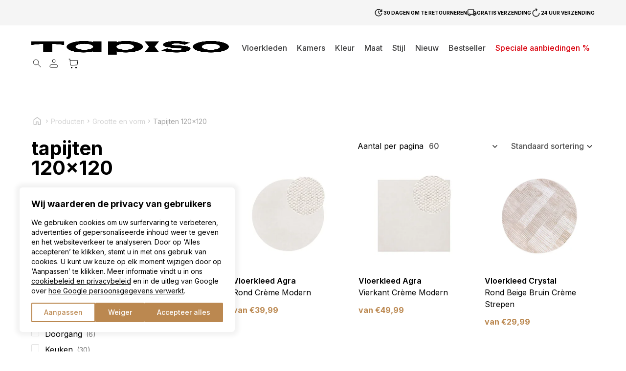

--- FILE ---
content_type: text/html; charset=UTF-8
request_url: https://tapiso.nl/category/grootte-en-vorm/tapijten-120x120/
body_size: 60881
content:
<!doctype html>
<html lang="nl-NL">

<head>
    <meta charset="utf-8">
    <meta name="viewport" content="width=device-width, initial-scale=1">
	<meta name="p:domain_verify" content="fec4546c326318bd7d30277fd2cb0141"/>
	<meta name="google-site-verification" content="iY7-f7N0raQL-DCaVeoCUKnWukZiXJ9MjBHsjZl_6I4" />
	
	    <meta name='robots' content='index, follow, max-image-preview:large, max-snippet:-1, max-video-preview:-1' />

<!-- Google Tag Manager for WordPress by gtm4wp.com -->
<script data-cfasync="false" data-pagespeed-no-defer>
	var gtm4wp_datalayer_name = "dataLayer";
	var dataLayer = dataLayer || [];
	const gtm4wp_use_sku_instead = false;
	const gtm4wp_currency = 'EUR';
	const gtm4wp_product_per_impression = 10;
	const gtm4wp_clear_ecommerce = true;
</script>
<!-- End Google Tag Manager for WordPress by gtm4wp.com --><script>
  window.dataLayer = window.dataLayer || [];
  function gtag() {
    dataLayer.push(arguments);
  }

  gtag("consent", "default", {
    ad_storage: "denied",
    ad_user_data: "denied",
    ad_personalization: "denied",
    analytics_storage: "denied",
    functionality_storage: "denied",
    personalization_storage: "denied",
    security_storage: "granted",
    wait_for_update: 2000,
  });

  gtag("set", "ads_data_redaction", true);
  gtag("set", "url_passthrough", true);
</script>

	<!-- This site is optimized with the Yoast SEO plugin v21.7 - https://yoast.com/wordpress/plugins/seo/ -->
	<title>Archiwa tapijten 120x120 - Tapiso</title>
	<link rel="canonical" href="https://tapiso.nl/category/grootte-en-vorm/tapijten-120x120/" />
	<link rel="next" href="https://tapiso.nl/category/grootte-en-vorm/tapijten-120x120/page/2/" />
	<meta property="og:locale" content="nl_NL" />
	<meta property="og:type" content="article" />
	<meta property="og:title" content="Archiwa tapijten 120x120 - Tapiso" />
	<meta property="og:url" content="https://tapiso.nl/category/grootte-en-vorm/tapijten-120x120/" />
	<meta property="og:site_name" content="Tapiso" />
	<meta name="twitter:card" content="summary_large_image" />
	<script type="application/ld+json" class="yoast-schema-graph">{"@context":"https://schema.org","@graph":[{"@type":"CollectionPage","@id":"https://tapiso.nl/category/grootte-en-vorm/tapijten-120x120/","url":"https://tapiso.nl/category/grootte-en-vorm/tapijten-120x120/","name":"Archiwa tapijten 120x120 - Tapiso","isPartOf":{"@id":"https://tapiso.nl/#website"},"primaryImageOfPage":{"@id":"https://tapiso.nl/category/grootte-en-vorm/tapijten-120x120/#primaryimage"},"image":{"@id":"https://tapiso.nl/category/grootte-en-vorm/tapijten-120x120/#primaryimage"},"thumbnailUrl":"https://tapiso.nl/wp-content/uploads/2025/12/DSC00485-1-jpg1760011204-scaled.jpg","breadcrumb":{"@id":"https://tapiso.nl/category/grootte-en-vorm/tapijten-120x120/#breadcrumb"},"inLanguage":"nl-NL"},{"@type":"ImageObject","inLanguage":"nl-NL","@id":"https://tapiso.nl/category/grootte-en-vorm/tapijten-120x120/#primaryimage","url":"https://tapiso.nl/wp-content/uploads/2025/12/DSC00485-1-jpg1760011204-scaled.jpg","contentUrl":"https://tapiso.nl/wp-content/uploads/2025/12/DSC00485-1-jpg1760011204-scaled.jpg","width":2560,"height":2560},{"@type":"BreadcrumbList","@id":"https://tapiso.nl/category/grootte-en-vorm/tapijten-120x120/#breadcrumb","itemListElement":[{"@type":"ListItem","position":1,"name":"Strona główna","item":"https://tapiso.nl/"},{"@type":"ListItem","position":2,"name":"Grootte en vorm","item":"https://tapiso.nl/category/grootte-en-vorm/"},{"@type":"ListItem","position":3,"name":"tapijten 120x120"}]},{"@type":"WebSite","@id":"https://tapiso.nl/#website","url":"https://tapiso.nl/","name":"Tapiso","description":"","publisher":{"@id":"https://tapiso.nl/#organization"},"potentialAction":[{"@type":"SearchAction","target":{"@type":"EntryPoint","urlTemplate":"https://tapiso.nl/?s={search_term_string}"},"query-input":"required name=search_term_string"}],"inLanguage":"nl-NL"},{"@type":"Organization","@id":"https://tapiso.nl/#organization","name":"Tapiso","url":"https://tapiso.nl/","logo":{"@type":"ImageObject","inLanguage":"nl-NL","@id":"https://tapiso.nl/#/schema/logo/image/","url":"https://tapiso.nl/wp-content/uploads/2023/10/logo.svg","contentUrl":"https://tapiso.nl/wp-content/uploads/2023/10/logo.svg","width":1,"height":1,"caption":"Tapiso"},"image":{"@id":"https://tapiso.nl/#/schema/logo/image/"},"sameAs":["https://www.facebook.com/tapiso.nl","https://www.instagram.com/tapiso.it/"]}]}</script>
	<!-- / Yoast SEO plugin. -->


<script type='application/javascript' id='pys-version-script'>console.log('PixelYourSite PRO version 12.2.1');</script>

<!-- Google Tag Manager for WordPress by gtm4wp.com -->
<!-- GTM Container placement set to automatic -->
<script data-cfasync="false" data-pagespeed-no-defer type="text/javascript">
	var dataLayer_content = {"customerTotalOrders":0,"customerTotalOrderValue":0,"customerFirstName":"","customerLastName":"","customerBillingFirstName":"","customerBillingLastName":"","customerBillingCompany":"","customerBillingAddress1":"","customerBillingAddress2":"","customerBillingCity":"","customerBillingState":"","customerBillingPostcode":"","customerBillingCountry":"","customerBillingEmail":"","customerBillingEmailHash":"e3b0c44298fc1c149afbf4c8996fb92427ae41e4649b934ca495991b7852b855","customerBillingPhone":"","customerShippingFirstName":"","customerShippingLastName":"","customerShippingCompany":"","customerShippingAddress1":"","customerShippingAddress2":"","customerShippingCity":"","customerShippingState":"","customerShippingPostcode":"","customerShippingCountry":"","cartContent":{"totals":{"applied_coupons":[],"discount_total":0,"subtotal":0,"total":0},"items":[]}};
	dataLayer.push( dataLayer_content );
</script>
<script data-cfasync="false">
(function(w,d,s,l,i){w[l]=w[l]||[];w[l].push({'gtm.start':
new Date().getTime(),event:'gtm.js'});var f=d.getElementsByTagName(s)[0],
j=d.createElement(s),dl=l!='dataLayer'?'&l='+l:'';j.async=true;j.src=
'//www.googletagmanager.com/gtm.js?id='+i+dl;f.parentNode.insertBefore(j,f);
})(window,document,'script','dataLayer','GTM-KSPJXLJQ');
</script>
<!-- End Google Tag Manager for WordPress by gtm4wp.com --><link rel="alternate" type="application/rss+xml" title="Tapiso &raquo; tapijten 120x120 Categorie feed" href="https://tapiso.nl/category/grootte-en-vorm/tapijten-120x120/feed/" />
<style id='wp-img-auto-sizes-contain-inline-css'>
img:is([sizes=auto i],[sizes^="auto," i]){contain-intrinsic-size:3000px 1500px}
/*# sourceURL=wp-img-auto-sizes-contain-inline-css */
</style>
<link rel="stylesheet" id="litespeed-cache-dummy" href="https://tapiso.nl/wp-content/plugins/litespeed-cache/assets/css/litespeed-dummy.css?ver=254c790025c6f357feab69c8a8ff4244" media="all" /><link rel="stylesheet" id="wc-stripe-blocks-checkout-style" href="https://tapiso.nl/wp-content/plugins/woocommerce-gateway-stripe/build/upe_blocks.css?ver=e164a247fd0c865902b27c896b6267e8" media="all" /><link rel="stylesheet" id="wtm_page" href="https://tapiso.nl/wp-content/plugins/webtom-cookie-manager/dist/wtm_front_cookies.css?ver=65f0a787b2ebcbe5d4b77dbee2f47fe2" media="all" /><style id='wp-emoji-styles-inline-css'>

	img.wp-smiley, img.emoji {
		display: inline !important;
		border: none !important;
		box-shadow: none !important;
		height: 1em !important;
		width: 1em !important;
		margin: 0 0.07em !important;
		vertical-align: -0.1em !important;
		background: none !important;
		padding: 0 !important;
	}
/*# sourceURL=wp-emoji-styles-inline-css */
</style>
<link rel="stylesheet" id="contact-form-7" href="https://tapiso.nl/wp-content/plugins/contact-form-7/includes/css/styles.css?ver=6dfc5a1ee7d6e9ab6741606b81c5a5d2" media="all" /><link rel="stylesheet" id="pay_by_paynow_pl_styles" href="https://tapiso.nl/wp-content/plugins/pay-by-paynow-pl/assets/css/front.css?ver=b42183fbc0dccba8a9e2bf4f899c74bb" media="all" /><link rel="stylesheet" id="dgwt-wcas-style" href="https://tapiso.nl/wp-content/plugins/ajax-search-for-woocommerce/assets/css/style.min.css?ver=a2017a81deb6a9c3102b466d4522eb7f" media="all" /><link rel="stylesheet" id="responso" href="https://tapiso.nl/wp-content/plugins/responso/assets/css/responso.css?ver=ad855953d892f00d6aee4583f067b0af" media="all" /><script id="jquery-core-js-extra">
var pysFacebookRest = {"restApiUrl":"https://tapiso.nl/wp-json/pys-facebook/v1/event","debug":""};
//# sourceURL=jquery-core-js-extra
</script>
<script src="https://tapiso.nl/wp-includes/js/jquery/jquery.min.js?ver=3.7.1" id="jquery-core-js"></script>
<script src="https://tapiso.nl/wp-includes/js/jquery/jquery-migrate.min.js?ver=3.4.1" id="jquery-migrate-js"></script>
<script id="responso_forms-js-extra">
var responsoAjax = {"ajaxurl":"https://tapiso.nl/wp-admin/admin-ajax.php"};
//# sourceURL=responso_forms-js-extra
</script>
<script src="https://tapiso.nl/wp-content/plugins/responso/assets/js/send_forms.js?ver=6.9" id="responso_forms-js"></script>
<script src="https://tapiso.nl/wp-content/plugins/woocommerce/assets/js/jquery-blockui/jquery.blockUI.min.js?ver=2.7.0-wc.9.4.4" id="jquery-blockui-js" defer data-wp-strategy="defer"></script>
<script id="wc-add-to-cart-js-extra">
var wc_add_to_cart_params = {"ajax_url":"/wp-admin/admin-ajax.php","wc_ajax_url":"/?wc-ajax=%%endpoint%%","i18n_view_cart":"Bekijk winkelwagen","cart_url":"https://tapiso.nl/cart/","is_cart":"","cart_redirect_after_add":"no"};
//# sourceURL=wc-add-to-cart-js-extra
</script>
<script src="https://tapiso.nl/wp-content/plugins/woocommerce/assets/js/frontend/add-to-cart.min.js?ver=9.4.4" id="wc-add-to-cart-js" defer data-wp-strategy="defer"></script>
<script src="https://tapiso.nl/wp-content/plugins/woocommerce/assets/js/js-cookie/js.cookie.min.js?ver=2.1.4-wc.9.4.4" id="js-cookie-js" defer data-wp-strategy="defer"></script>
<script id="woocommerce-js-extra">
var woocommerce_params = {"ajax_url":"/wp-admin/admin-ajax.php","wc_ajax_url":"/?wc-ajax=%%endpoint%%"};
//# sourceURL=woocommerce-js-extra
</script>
<script src="https://tapiso.nl/wp-content/plugins/woocommerce/assets/js/frontend/woocommerce.min.js?ver=9.4.4" id="woocommerce-js" defer data-wp-strategy="defer"></script>
<script src="https://tapiso.nl/wp-content/plugins/pixelyoursite-pro/dist/scripts/js.cookie-2.1.3.min.js?ver=2.1.3" id="js-cookie-pys-js"></script>
<script src="https://tapiso.nl/wp-content/plugins/pixelyoursite-pro/dist/scripts/jquery.bind-first-0.2.3.min.js" id="jquery-bind-first-js"></script>
<script src="https://tapiso.nl/wp-content/plugins/pixelyoursite-pro/dist/scripts/sha256.js?ver=0.11.0" id="js-sha256-js"></script>
<script src="https://tapiso.nl/wp-content/plugins/pixelyoursite-pro/dist/scripts/tld.min.js?ver=2.3.1" id="js-tld-js"></script>
<script id="pys-js-extra">
var pysOptions = {"staticEvents":{"facebook":{"woo_view_category":[{"delay":0,"type":"static","name":"ViewCategory","eventID":"85df58c7-72c6-48e4-ab1c-d22077036d75","pixelIds":["468175871038746"],"params":{"content_type":"product","content_category":"Grootte en vorm","content_name":"tapijten 120x120","content_ids":["57358","57333","57403","57388","57335","57331","57332","57334","56575","56558"],"page_title":"tapijten 120x120","post_type":"product_cat","post_id":771,"plugin":"PixelYourSite","event_url":"tapiso.nl/category/grootte-en-vorm/tapijten-120x120/","user_role":"guest"},"e_id":"woo_view_category","ids":[],"hasTimeWindow":false,"timeWindow":0,"woo_order":"","edd_order":""}],"init_event":[{"delay":0,"type":"static","ajaxFire":false,"name":"PageView","eventID":"d9be1124-e33f-4eaf-8bec-afc47faeb966","pixelIds":["468175871038746"],"params":{"categories":"kortpolige tapijten tapijten, Slaapkamer, Woonkamer, modern tapijten, vierkant tapijten, rechthoek tapijten, tapijten 100x100, tapijten cr\u00e8me, tapijten 120x120, tapijten 160x160, tapijten 200x200, tapijten 240x240","tags":"Nieuw","page_title":"tapijten 120x120","post_type":"product_cat","post_id":771,"plugin":"PixelYourSite","event_url":"tapiso.nl/category/grootte-en-vorm/tapijten-120x120/","user_role":"guest"},"e_id":"init_event","ids":[],"hasTimeWindow":false,"timeWindow":0,"woo_order":"","edd_order":""}]}},"dynamicEvents":{"automatic_event_internal_link":{"facebook":{"delay":0,"type":"dyn","name":"InternalClick","eventID":"b2e346b7-f2eb-4951-957a-c57037668d8b","pixelIds":["468175871038746"],"params":{"page_title":"tapijten 120x120","post_type":"product_cat","post_id":771,"plugin":"PixelYourSite","event_url":"tapiso.nl/category/grootte-en-vorm/tapijten-120x120/","user_role":"guest"},"e_id":"automatic_event_internal_link","ids":[],"hasTimeWindow":false,"timeWindow":0,"woo_order":"","edd_order":""}},"automatic_event_outbound_link":{"facebook":{"delay":0,"type":"dyn","name":"OutboundClick","eventID":"05f03777-f247-4bd4-9ad0-15c6db913d05","pixelIds":["468175871038746"],"params":{"page_title":"tapijten 120x120","post_type":"product_cat","post_id":771,"plugin":"PixelYourSite","event_url":"tapiso.nl/category/grootte-en-vorm/tapijten-120x120/","user_role":"guest"},"e_id":"automatic_event_outbound_link","ids":[],"hasTimeWindow":false,"timeWindow":0,"woo_order":"","edd_order":""}},"automatic_event_video":{"facebook":{"delay":0,"type":"dyn","name":"WatchVideo","eventID":"b1a0a2c2-dbc7-48ee-a102-b5325f288a36","pixelIds":["468175871038746"],"params":{"page_title":"tapijten 120x120","post_type":"product_cat","post_id":771,"plugin":"PixelYourSite","event_url":"tapiso.nl/category/grootte-en-vorm/tapijten-120x120/","user_role":"guest"},"e_id":"automatic_event_video","ids":[],"hasTimeWindow":false,"timeWindow":0,"woo_order":"","edd_order":""}},"automatic_event_tel_link":{"facebook":{"delay":0,"type":"dyn","name":"TelClick","eventID":"1f75f6cf-ccde-4e16-b7d4-b73b7c5f2de4","pixelIds":["468175871038746"],"params":{"page_title":"tapijten 120x120","post_type":"product_cat","post_id":771,"plugin":"PixelYourSite","event_url":"tapiso.nl/category/grootte-en-vorm/tapijten-120x120/","user_role":"guest"},"e_id":"automatic_event_tel_link","ids":[],"hasTimeWindow":false,"timeWindow":0,"woo_order":"","edd_order":""}},"automatic_event_email_link":{"facebook":{"delay":0,"type":"dyn","name":"EmailClick","eventID":"f3dc6531-9981-4186-ba36-858b05b52659","pixelIds":["468175871038746"],"params":{"page_title":"tapijten 120x120","post_type":"product_cat","post_id":771,"plugin":"PixelYourSite","event_url":"tapiso.nl/category/grootte-en-vorm/tapijten-120x120/","user_role":"guest"},"e_id":"automatic_event_email_link","ids":[],"hasTimeWindow":false,"timeWindow":0,"woo_order":"","edd_order":""}},"automatic_event_form":{"facebook":{"delay":0,"type":"dyn","name":"Form","eventID":"d4d5ca79-5c0b-422b-a149-d0382866f775","pixelIds":["468175871038746"],"params":{"page_title":"tapijten 120x120","post_type":"product_cat","post_id":771,"plugin":"PixelYourSite","event_url":"tapiso.nl/category/grootte-en-vorm/tapijten-120x120/","user_role":"guest"},"e_id":"automatic_event_form","ids":[],"hasTimeWindow":false,"timeWindow":0,"woo_order":"","edd_order":""}},"automatic_event_download":{"facebook":{"delay":0,"type":"dyn","name":"Download","extensions":["","doc","exe","js","pdf","ppt","tgz","zip","xls"],"eventID":"ad3116ec-fcd0-42f1-a9a8-a36eb1a59b84","pixelIds":["468175871038746"],"params":{"page_title":"tapijten 120x120","post_type":"product_cat","post_id":771,"plugin":"PixelYourSite","event_url":"tapiso.nl/category/grootte-en-vorm/tapijten-120x120/","user_role":"guest"},"e_id":"automatic_event_download","ids":[],"hasTimeWindow":false,"timeWindow":0,"woo_order":"","edd_order":""}},"automatic_event_comment":{"facebook":{"delay":0,"type":"dyn","name":"Comment","eventID":"3012222a-1b1a-46fc-bb40-a3afeec0134f","pixelIds":["468175871038746"],"params":{"page_title":"tapijten 120x120","post_type":"product_cat","post_id":771,"plugin":"PixelYourSite","event_url":"tapiso.nl/category/grootte-en-vorm/tapijten-120x120/","user_role":"guest"},"e_id":"automatic_event_comment","ids":[],"hasTimeWindow":false,"timeWindow":0,"woo_order":"","edd_order":""}},"automatic_event_adsense":{"facebook":{"delay":0,"type":"dyn","name":"AdSense","eventID":"4cd0f6d6-419d-4baa-b1dc-4bc66ddfc1ca","pixelIds":["468175871038746"],"params":{"page_title":"tapijten 120x120","post_type":"product_cat","post_id":771,"plugin":"PixelYourSite","event_url":"tapiso.nl/category/grootte-en-vorm/tapijten-120x120/","user_role":"guest"},"e_id":"automatic_event_adsense","ids":[],"hasTimeWindow":false,"timeWindow":0,"woo_order":"","edd_order":""}},"automatic_event_scroll":{"facebook":{"delay":0,"type":"dyn","name":"PageScroll","scroll_percent":30,"eventID":"67d23061-bde9-4f70-9178-be793c7693be","pixelIds":["468175871038746"],"params":{"page_title":"tapijten 120x120","post_type":"product_cat","post_id":771,"plugin":"PixelYourSite","event_url":"tapiso.nl/category/grootte-en-vorm/tapijten-120x120/","user_role":"guest"},"e_id":"automatic_event_scroll","ids":[],"hasTimeWindow":false,"timeWindow":0,"woo_order":"","edd_order":""}},"automatic_event_time_on_page":{"facebook":{"delay":0,"type":"dyn","name":"TimeOnPage","time_on_page":30,"eventID":"bfefe528-118a-4d04-8d80-3c3e356ec09f","pixelIds":["468175871038746"],"params":{"page_title":"tapijten 120x120","post_type":"product_cat","post_id":771,"plugin":"PixelYourSite","event_url":"tapiso.nl/category/grootte-en-vorm/tapijten-120x120/","user_role":"guest"},"e_id":"automatic_event_time_on_page","ids":[],"hasTimeWindow":false,"timeWindow":0,"woo_order":"","edd_order":""}}},"triggerEvents":[],"triggerEventTypes":[],"facebook":{"pixelIds":["468175871038746"],"advancedMatchingEnabled":true,"advancedMatching":{"external_id":"6fdffbc2414a970e62f11daed18e8f4fd1e09e48b0ea1bfe3720247333fa853b"},"removeMetadata":false,"wooVariableAsSimple":false,"serverApiEnabled":true,"wooCRSendFromServer":false,"send_external_id":true,"enabled_medical":false,"do_not_track_medical_param":["event_url","post_title","page_title","landing_page","content_name","categories","category_name","tags"],"meta_ldu":false},"debug":"","siteUrl":"https://tapiso.nl","ajaxUrl":"https://tapiso.nl/wp-admin/admin-ajax.php","ajax_event":"3646fac2ef","trackUTMs":"1","trackTrafficSource":"1","user_id":"0","enable_lading_page_param":"1","cookie_duration":"7","enable_event_day_param":"1","enable_event_month_param":"1","enable_event_time_param":"1","enable_remove_target_url_param":"1","enable_remove_download_url_param":"1","visit_data_model":"first_visit","last_visit_duration":"60","enable_auto_save_advance_matching":"1","enable_success_send_form":"","enable_automatic_events":"1","enable_event_video":"1","ajaxForServerEvent":"1","ajaxForServerStaticEvent":"1","useSendBeacon":"1","send_external_id":"1","external_id_expire":"180","track_cookie_for_subdomains":"1","google_consent_mode":"1","data_persistency":"keep_data","advance_matching_form":{"enable_advance_matching_forms":true,"advance_matching_fn_names":["","first_name","first-name","first name","name","your-name"],"advance_matching_ln_names":["","last_name","last-name","last name"],"advance_matching_tel_names":["","phone","tel","your-phone"],"advance_matching_em_names":[]},"advance_matching_url":{"enable_advance_matching_url":true,"advance_matching_fn_names":[],"advance_matching_ln_names":[],"advance_matching_tel_names":[],"advance_matching_em_names":[]},"track_dynamic_fields":[],"gdpr":{"ajax_enabled":false,"all_disabled_by_api":false,"facebook_disabled_by_api":false,"tiktok_disabled_by_api":false,"analytics_disabled_by_api":false,"google_ads_disabled_by_api":false,"pinterest_disabled_by_api":false,"bing_disabled_by_api":false,"externalID_disabled_by_api":false,"facebook_prior_consent_enabled":true,"tiktok_prior_consent_enabled":true,"analytics_prior_consent_enabled":true,"google_ads_prior_consent_enabled":true,"pinterest_prior_consent_enabled":true,"bing_prior_consent_enabled":true,"cookiebot_integration_enabled":false,"cookiebot_facebook_consent_category":"marketing","cookiebot_tiktok_consent_category":"marketing","cookiebot_analytics_consent_category":"statistics","cookiebot_google_ads_consent_category":"marketing","cookiebot_pinterest_consent_category":"marketing","cookiebot_bing_consent_category":"marketing","cookie_notice_integration_enabled":false,"cookie_law_info_integration_enabled":false,"real_cookie_banner_integration_enabled":false,"consent_magic_integration_enabled":false,"analytics_storage":{"enabled":true,"value":"granted","filter":false},"ad_storage":{"enabled":true,"value":"granted","filter":false},"ad_user_data":{"enabled":true,"value":"granted","filter":false},"ad_personalization":{"enabled":true,"value":"granted","filter":false}},"cookie":{"disabled_all_cookie":false,"disabled_start_session_cookie":false,"disabled_advanced_form_data_cookie":false,"disabled_landing_page_cookie":false,"disabled_first_visit_cookie":false,"disabled_trafficsource_cookie":false,"disabled_utmTerms_cookie":false,"disabled_utmId_cookie":false},"tracking_analytics":{"TrafficSource":"direct","TrafficLanding":"https://tapiso.nl/category/grootte-en-vorm/tapijten-120x120/","TrafficUtms":[],"TrafficUtmsId":[],"userDataEnable":true,"userData":{"emails":[],"phones":[],"addresses":[]},"use_encoding_provided_data":true,"use_multiple_provided_data":true},"GATags":{"ga_datalayer_type":"default","ga_datalayer_name":"dataLayerPYS"},"automatic":{"enable_youtube":true,"enable_vimeo":true,"enable_video":true},"woo":{"enabled":true,"enabled_save_data_to_orders":true,"addToCartOnButtonEnabled":true,"addToCartOnButtonValueEnabled":true,"addToCartOnButtonValueOption":"price","woo_purchase_on_transaction":true,"woo_view_content_variation_is_selected":true,"singleProductId":null,"affiliateEnabled":false,"removeFromCartSelector":"form.woocommerce-cart-form .remove","addToCartCatchMethod":"add_cart_hook","is_order_received_page":false,"containOrderId":false,"affiliateEventName":"Lead"},"edd":{"enabled":false},"cache_bypass":"1768885510"};
//# sourceURL=pys-js-extra
</script>
<script src="https://tapiso.nl/wp-content/plugins/pixelyoursite-pro/dist/scripts/public.js?ver=12.2.1" id="pys-js"></script>
<link rel="https://api.w.org/" href="https://tapiso.nl/wp-json/" /><link rel="alternate" title="JSON" type="application/json" href="https://tapiso.nl/wp-json/wp/v2/product_cat/771" /><link rel="EditURI" type="application/rsd+xml" title="RSD" href="https://tapiso.nl/xmlrpc.php?rsd" />
<meta name="generator" content="WordPress 6.9" />
<meta name="generator" content="WooCommerce 9.4.4" />

<!-- This website runs the Product Feed ELITE for WooCommerce by AdTribes.io plugin -->
<!-- Analytics by WP Statistics - https://wp-statistics.com -->
		<style>
			.dgwt-wcas-ico-magnifier,.dgwt-wcas-ico-magnifier-handler{max-width:20px}.dgwt-wcas-search-wrapp{max-width:600px}		</style>
		<meta name="author" content="Webtom.pl Software House" />

<link rel="preload" as="style" href="https://tapiso.nl/wp-content/themes/tapiso-page/public/build/assets/archive-product-21333d53.css" /><link rel="preload" as="style" href="https://tapiso.nl/wp-content/themes/tapiso-page/public/build/assets/app-44d3b782.css" /><link rel="preload" as="style" href="https://tapiso.nl/wp-content/themes/tapiso-page/public/build/assets/slimselect-529a1ca7.css" /><link rel="preload" as="style" href="https://tapiso.nl/wp-content/themes/tapiso-page/public/build/assets/archive-product-6b19bc13.css" /><link rel="modulepreload" href="https://tapiso.nl/wp-content/themes/tapiso-page/public/build/assets/app-799329be.js" /><link rel="modulepreload" href="https://tapiso.nl/wp-content/themes/tapiso-page/public/build/assets/_helpers-e6df9b3a.js" /><link rel="modulepreload" href="https://tapiso.nl/wp-content/themes/tapiso-page/public/build/assets/lazyload.esm-eb265002.js" /><link rel="modulepreload" href="https://tapiso.nl/wp-content/themes/tapiso-page/public/build/assets/index-89c74157.js" /><link rel="modulepreload" href="https://tapiso.nl/wp-content/themes/tapiso-page/public/build/assets/_commonjsHelpers-725317a4.js" /><link rel="modulepreload" href="https://tapiso.nl/wp-content/themes/tapiso-page/public/build/assets/archive-product-48c4e9ba.js" /><link rel="modulepreload" href="https://tapiso.nl/wp-content/themes/tapiso-page/public/build/assets/slimselect-a9c07318.js" /><link rel="modulepreload" href="https://tapiso.nl/wp-content/themes/tapiso-page/public/build/assets/lazyLoad-b7372d61.js" /><link rel="stylesheet" href="https://tapiso.nl/wp-content/themes/tapiso-page/public/build/assets/archive-product-21333d53.css" /><link rel="stylesheet" href="https://tapiso.nl/wp-content/themes/tapiso-page/public/build/assets/app-44d3b782.css" /><link rel="stylesheet" href="https://tapiso.nl/wp-content/themes/tapiso-page/public/build/assets/slimselect-529a1ca7.css" /><link rel="stylesheet" href="https://tapiso.nl/wp-content/themes/tapiso-page/public/build/assets/archive-product-6b19bc13.css" /><script type="module" src="https://tapiso.nl/wp-content/themes/tapiso-page/public/build/assets/app-799329be.js"></script><script type="module" src="https://tapiso.nl/wp-content/themes/tapiso-page/public/build/assets/archive-product-48c4e9ba.js"></script><link rel="alternate" hreflang="pl" href="https://tapiso.pl" />
<link rel="alternate" hreflang="it" href="https://tapiso.it" />
<link rel="alternate" hreflang="de" href="https://tapiso.de" />
<link rel="alternate" hreflang="de-at" href="https://tapiso.at" />
<link rel="alternate" hreflang="es" href="https://tapiso.es" />
<link rel="alternate" hreflang="nl" href="https://tapiso.nl" />
<link rel="alternate" hreflang="fr" href="https://tapiso.fr" />
<link rel="alternate" hreflang="en-gb" href="https://tapiso.co.uk" />
<link rel="shortcut icon" type="image/x-icon" href="/favicon.ico?v=1254354645" />
<link rel="apple-touch-icon" href="/apple-touch-icon.png?v=125435464">
    <!-- Google fonts -->
    <link rel="preload" as="style" href="https://fonts.googleapis.com/css2?&family=Inter:wght@100;200;300;400;500;600;700;800&display=swap" />
    <link href="https://fonts.googleapis.com/css2?&family=Inter:wght@100;200;300;400;500;600;700;800&display=swap" onload="this.media='all'" rel="stylesheet" media="print">
    <!-- / Google fonts  -->

    <!-- Adobe fontsss -->
    <link href="https://use.typekit.net/qbv3pfb.css" onload="this.media='all'" rel="stylesheet" media="print">
    <!-- / Adobe fonts  -->


    

        
            
    
	<noscript><style>.woocommerce-product-gallery{ opacity: 1 !important; }</style></noscript>
	<meta name="redi-version" content="1.2.7" /><style class='wp-fonts-local'>
@font-face{font-family:Inter;font-style:normal;font-weight:300 900;font-display:fallback;src:url('https://tapiso.nl/wp-content/plugins/woocommerce/assets/fonts/Inter-VariableFont_slnt,wght.woff2') format('woff2');font-stretch:normal;}
@font-face{font-family:Cardo;font-style:normal;font-weight:400;font-display:fallback;src:url('https://tapiso.nl/wp-content/plugins/woocommerce/assets/fonts/cardo_normal_400.woff2') format('woff2');}
</style>
<link rel="icon" href="https://tapiso.nl/wp-content/uploads/2024/07/cropped-cropped-favico-32x32.png" sizes="32x32" />
<link rel="icon" href="https://tapiso.nl/wp-content/uploads/2024/07/cropped-cropped-favico-192x192.png" sizes="192x192" />
<link rel="apple-touch-icon" href="https://tapiso.nl/wp-content/uploads/2024/07/cropped-cropped-favico-180x180.png" />
<meta name="msapplication-TileImage" content="https://tapiso.nl/wp-content/uploads/2024/07/cropped-cropped-favico-270x270.png" />
		<style id="wp-custom-css">
			.checkout .woocommerce-error li {
	display: flex ;
}		</style>
		<link rel="stylesheet" id="wc-blocks-style" href="https://tapiso.nl/wp-content/plugins/woocommerce/assets/client/blocks/wc-blocks.css?ver=04aa53c3030c20253b3ecced4b366107" media="all" /><style id='global-styles-inline-css'>
:root{--wp--preset--aspect-ratio--square: 1;--wp--preset--aspect-ratio--4-3: 4/3;--wp--preset--aspect-ratio--3-4: 3/4;--wp--preset--aspect-ratio--3-2: 3/2;--wp--preset--aspect-ratio--2-3: 2/3;--wp--preset--aspect-ratio--16-9: 16/9;--wp--preset--aspect-ratio--9-16: 9/16;--wp--preset--color--black: #000000;--wp--preset--color--cyan-bluish-gray: #abb8c3;--wp--preset--color--white: #ffffff;--wp--preset--color--pale-pink: #f78da7;--wp--preset--color--vivid-red: #cf2e2e;--wp--preset--color--luminous-vivid-orange: #ff6900;--wp--preset--color--luminous-vivid-amber: #fcb900;--wp--preset--color--light-green-cyan: #7bdcb5;--wp--preset--color--vivid-green-cyan: #00d084;--wp--preset--color--pale-cyan-blue: #8ed1fc;--wp--preset--color--vivid-cyan-blue: #0693e3;--wp--preset--color--vivid-purple: #9b51e0;--wp--preset--color--primary: #525ddc;--wp--preset--gradient--vivid-cyan-blue-to-vivid-purple: linear-gradient(135deg,rgb(6,147,227) 0%,rgb(155,81,224) 100%);--wp--preset--gradient--light-green-cyan-to-vivid-green-cyan: linear-gradient(135deg,rgb(122,220,180) 0%,rgb(0,208,130) 100%);--wp--preset--gradient--luminous-vivid-amber-to-luminous-vivid-orange: linear-gradient(135deg,rgb(252,185,0) 0%,rgb(255,105,0) 100%);--wp--preset--gradient--luminous-vivid-orange-to-vivid-red: linear-gradient(135deg,rgb(255,105,0) 0%,rgb(207,46,46) 100%);--wp--preset--gradient--very-light-gray-to-cyan-bluish-gray: linear-gradient(135deg,rgb(238,238,238) 0%,rgb(169,184,195) 100%);--wp--preset--gradient--cool-to-warm-spectrum: linear-gradient(135deg,rgb(74,234,220) 0%,rgb(151,120,209) 20%,rgb(207,42,186) 40%,rgb(238,44,130) 60%,rgb(251,105,98) 80%,rgb(254,248,76) 100%);--wp--preset--gradient--blush-light-purple: linear-gradient(135deg,rgb(255,206,236) 0%,rgb(152,150,240) 100%);--wp--preset--gradient--blush-bordeaux: linear-gradient(135deg,rgb(254,205,165) 0%,rgb(254,45,45) 50%,rgb(107,0,62) 100%);--wp--preset--gradient--luminous-dusk: linear-gradient(135deg,rgb(255,203,112) 0%,rgb(199,81,192) 50%,rgb(65,88,208) 100%);--wp--preset--gradient--pale-ocean: linear-gradient(135deg,rgb(255,245,203) 0%,rgb(182,227,212) 50%,rgb(51,167,181) 100%);--wp--preset--gradient--electric-grass: linear-gradient(135deg,rgb(202,248,128) 0%,rgb(113,206,126) 100%);--wp--preset--gradient--midnight: linear-gradient(135deg,rgb(2,3,129) 0%,rgb(40,116,252) 100%);--wp--preset--font-size--small: 13px;--wp--preset--font-size--medium: 20px;--wp--preset--font-size--large: 36px;--wp--preset--font-size--x-large: 42px;--wp--preset--font-family--inter: "Inter", sans-serif;--wp--preset--font-family--cardo: Cardo;--wp--preset--spacing--20: 0.44rem;--wp--preset--spacing--30: 0.67rem;--wp--preset--spacing--40: 1rem;--wp--preset--spacing--50: 1.5rem;--wp--preset--spacing--60: 2.25rem;--wp--preset--spacing--70: 3.38rem;--wp--preset--spacing--80: 5.06rem;--wp--preset--shadow--natural: 6px 6px 9px rgba(0, 0, 0, 0.2);--wp--preset--shadow--deep: 12px 12px 50px rgba(0, 0, 0, 0.4);--wp--preset--shadow--sharp: 6px 6px 0px rgba(0, 0, 0, 0.2);--wp--preset--shadow--outlined: 6px 6px 0px -3px rgb(255, 255, 255), 6px 6px rgb(0, 0, 0);--wp--preset--shadow--crisp: 6px 6px 0px rgb(0, 0, 0);}:where(body) { margin: 0; }.wp-site-blocks > .alignleft { float: left; margin-right: 2em; }.wp-site-blocks > .alignright { float: right; margin-left: 2em; }.wp-site-blocks > .aligncenter { justify-content: center; margin-left: auto; margin-right: auto; }:where(.is-layout-flex){gap: 0.5em;}:where(.is-layout-grid){gap: 0.5em;}.is-layout-flow > .alignleft{float: left;margin-inline-start: 0;margin-inline-end: 2em;}.is-layout-flow > .alignright{float: right;margin-inline-start: 2em;margin-inline-end: 0;}.is-layout-flow > .aligncenter{margin-left: auto !important;margin-right: auto !important;}.is-layout-constrained > .alignleft{float: left;margin-inline-start: 0;margin-inline-end: 2em;}.is-layout-constrained > .alignright{float: right;margin-inline-start: 2em;margin-inline-end: 0;}.is-layout-constrained > .aligncenter{margin-left: auto !important;margin-right: auto !important;}.is-layout-constrained > :where(:not(.alignleft):not(.alignright):not(.alignfull)){margin-left: auto !important;margin-right: auto !important;}body .is-layout-flex{display: flex;}.is-layout-flex{flex-wrap: wrap;align-items: center;}.is-layout-flex > :is(*, div){margin: 0;}body .is-layout-grid{display: grid;}.is-layout-grid > :is(*, div){margin: 0;}body{padding-top: 0px;padding-right: 0px;padding-bottom: 0px;padding-left: 0px;}a:where(:not(.wp-element-button)){text-decoration: underline;}:root :where(.wp-element-button, .wp-block-button__link){background-color: #32373c;border-width: 0;color: #fff;font-family: inherit;font-size: inherit;font-style: inherit;font-weight: inherit;letter-spacing: inherit;line-height: inherit;padding-top: calc(0.667em + 2px);padding-right: calc(1.333em + 2px);padding-bottom: calc(0.667em + 2px);padding-left: calc(1.333em + 2px);text-decoration: none;text-transform: inherit;}.has-black-color{color: var(--wp--preset--color--black) !important;}.has-cyan-bluish-gray-color{color: var(--wp--preset--color--cyan-bluish-gray) !important;}.has-white-color{color: var(--wp--preset--color--white) !important;}.has-pale-pink-color{color: var(--wp--preset--color--pale-pink) !important;}.has-vivid-red-color{color: var(--wp--preset--color--vivid-red) !important;}.has-luminous-vivid-orange-color{color: var(--wp--preset--color--luminous-vivid-orange) !important;}.has-luminous-vivid-amber-color{color: var(--wp--preset--color--luminous-vivid-amber) !important;}.has-light-green-cyan-color{color: var(--wp--preset--color--light-green-cyan) !important;}.has-vivid-green-cyan-color{color: var(--wp--preset--color--vivid-green-cyan) !important;}.has-pale-cyan-blue-color{color: var(--wp--preset--color--pale-cyan-blue) !important;}.has-vivid-cyan-blue-color{color: var(--wp--preset--color--vivid-cyan-blue) !important;}.has-vivid-purple-color{color: var(--wp--preset--color--vivid-purple) !important;}.has-primary-color{color: var(--wp--preset--color--primary) !important;}.has-black-background-color{background-color: var(--wp--preset--color--black) !important;}.has-cyan-bluish-gray-background-color{background-color: var(--wp--preset--color--cyan-bluish-gray) !important;}.has-white-background-color{background-color: var(--wp--preset--color--white) !important;}.has-pale-pink-background-color{background-color: var(--wp--preset--color--pale-pink) !important;}.has-vivid-red-background-color{background-color: var(--wp--preset--color--vivid-red) !important;}.has-luminous-vivid-orange-background-color{background-color: var(--wp--preset--color--luminous-vivid-orange) !important;}.has-luminous-vivid-amber-background-color{background-color: var(--wp--preset--color--luminous-vivid-amber) !important;}.has-light-green-cyan-background-color{background-color: var(--wp--preset--color--light-green-cyan) !important;}.has-vivid-green-cyan-background-color{background-color: var(--wp--preset--color--vivid-green-cyan) !important;}.has-pale-cyan-blue-background-color{background-color: var(--wp--preset--color--pale-cyan-blue) !important;}.has-vivid-cyan-blue-background-color{background-color: var(--wp--preset--color--vivid-cyan-blue) !important;}.has-vivid-purple-background-color{background-color: var(--wp--preset--color--vivid-purple) !important;}.has-primary-background-color{background-color: var(--wp--preset--color--primary) !important;}.has-black-border-color{border-color: var(--wp--preset--color--black) !important;}.has-cyan-bluish-gray-border-color{border-color: var(--wp--preset--color--cyan-bluish-gray) !important;}.has-white-border-color{border-color: var(--wp--preset--color--white) !important;}.has-pale-pink-border-color{border-color: var(--wp--preset--color--pale-pink) !important;}.has-vivid-red-border-color{border-color: var(--wp--preset--color--vivid-red) !important;}.has-luminous-vivid-orange-border-color{border-color: var(--wp--preset--color--luminous-vivid-orange) !important;}.has-luminous-vivid-amber-border-color{border-color: var(--wp--preset--color--luminous-vivid-amber) !important;}.has-light-green-cyan-border-color{border-color: var(--wp--preset--color--light-green-cyan) !important;}.has-vivid-green-cyan-border-color{border-color: var(--wp--preset--color--vivid-green-cyan) !important;}.has-pale-cyan-blue-border-color{border-color: var(--wp--preset--color--pale-cyan-blue) !important;}.has-vivid-cyan-blue-border-color{border-color: var(--wp--preset--color--vivid-cyan-blue) !important;}.has-vivid-purple-border-color{border-color: var(--wp--preset--color--vivid-purple) !important;}.has-primary-border-color{border-color: var(--wp--preset--color--primary) !important;}.has-vivid-cyan-blue-to-vivid-purple-gradient-background{background: var(--wp--preset--gradient--vivid-cyan-blue-to-vivid-purple) !important;}.has-light-green-cyan-to-vivid-green-cyan-gradient-background{background: var(--wp--preset--gradient--light-green-cyan-to-vivid-green-cyan) !important;}.has-luminous-vivid-amber-to-luminous-vivid-orange-gradient-background{background: var(--wp--preset--gradient--luminous-vivid-amber-to-luminous-vivid-orange) !important;}.has-luminous-vivid-orange-to-vivid-red-gradient-background{background: var(--wp--preset--gradient--luminous-vivid-orange-to-vivid-red) !important;}.has-very-light-gray-to-cyan-bluish-gray-gradient-background{background: var(--wp--preset--gradient--very-light-gray-to-cyan-bluish-gray) !important;}.has-cool-to-warm-spectrum-gradient-background{background: var(--wp--preset--gradient--cool-to-warm-spectrum) !important;}.has-blush-light-purple-gradient-background{background: var(--wp--preset--gradient--blush-light-purple) !important;}.has-blush-bordeaux-gradient-background{background: var(--wp--preset--gradient--blush-bordeaux) !important;}.has-luminous-dusk-gradient-background{background: var(--wp--preset--gradient--luminous-dusk) !important;}.has-pale-ocean-gradient-background{background: var(--wp--preset--gradient--pale-ocean) !important;}.has-electric-grass-gradient-background{background: var(--wp--preset--gradient--electric-grass) !important;}.has-midnight-gradient-background{background: var(--wp--preset--gradient--midnight) !important;}.has-small-font-size{font-size: var(--wp--preset--font-size--small) !important;}.has-medium-font-size{font-size: var(--wp--preset--font-size--medium) !important;}.has-large-font-size{font-size: var(--wp--preset--font-size--large) !important;}.has-x-large-font-size{font-size: var(--wp--preset--font-size--x-large) !important;}.has-inter-font-family{font-family: var(--wp--preset--font-family--inter) !important;}.has-cardo-font-family{font-family: var(--wp--preset--font-family--cardo) !important;}
/*# sourceURL=global-styles-inline-css */
</style>
</head>

<body class="archive tax-product_cat term-tapijten-120x120 term-771 wp-embed-responsive wp-theme-tapiso-page theme-tapiso-page woocommerce woocommerce-page woocommerce-no-js ">
    
<!-- GTM Container placement set to automatic -->
<!-- Google Tag Manager (noscript) -->
				<noscript><iframe src="https://www.googletagmanager.com/ns.html?id=GTM-KSPJXLJQ" height="0" width="0" style="display:none;visibility:hidden" aria-hidden="true"></iframe></noscript>
<!-- End Google Tag Manager (noscript) -->        <div id="app">
        <header id="app_header" class="fixed menu w-full top-0 left-0 z-[99999] pb-8 bg-white transition-all duration-[400ms] ease-in-out ">
         
        <div class="w-full bg-neutral-100 header_top_bar">
    <div class="container flex justify-end gap-7 py-4 sm:justify-between sm:gap-1 sm:py-2">
        <div class="flex flex-row gap-1 items-center">
        <img  class="lazy sizename-full transition-all duration-[400ms] ease-in-out h-5 w-fit"
  width="20"
  height="20"
  alt=""
  title="update"
  data-src="https://tapiso.nl/wp-content/uploads/2023/10/update.svg"
  data-srcset="" src="data:image/svg+xml,%3Csvg xmlns='http://www.w3.org/2000/svg' width='20' height='20' viewBox='0 0 20 20' fill='none'%3E%3Cstyle%3E@keyframes shine %7Bfrom%7Bwidth:0%7Dto%7Bwidth:20px%7D%7D .lazy-animate%7Banimation: shine ease 1s infinite;%7D%3C/style%3E%3Crect width='20' height='20' fill='rgba(255, 255, 255, 0)'/%3E%3ClinearGradient id='lazy_gradient'%3E%3Cstop offset='0%25' stop-color='rgba(233, 233, 233, 0.0)' /%3E%3Cstop offset='50%25' stop-color='rgba(233, 233, 233, 0)' /%3E%3Cstop offset='100%25' stop-color='rgba(233, 233, 233, 0.0)' /%3E%3C/linearGradient%3E%3Crect class='lazy-animate' width='20' height='20' fill='url(%23lazy_gradient)'/%3E%3C/svg%3E"
  data-sizes="" />
          <p class="text-xxs font-bold sm:text-[8px]">30 DAGEN OM TE RETOURNEREN</p>
    </div>
        <div class="flex flex-row gap-1 items-center">
        <img  class="lazy sizename-full transition-all duration-[400ms] ease-in-out h-5 w-fit"
  width="20"
  height="20"
  alt=""
  title=""
  data-src="https://tapiso.nl/wp-content/uploads/2023/10/local_shipping.svg"
  data-srcset="" src="data:image/svg+xml,%3Csvg xmlns='http://www.w3.org/2000/svg' width='20' height='20' viewBox='0 0 20 20' fill='none'%3E%3Cstyle%3E@keyframes shine %7Bfrom%7Bwidth:0%7Dto%7Bwidth:20px%7D%7D .lazy-animate%7Banimation: shine ease 1s infinite;%7D%3C/style%3E%3Crect width='20' height='20' fill='rgba(255, 255, 255, 0)'/%3E%3ClinearGradient id='lazy_gradient'%3E%3Cstop offset='0%25' stop-color='rgba(233, 233, 233, 0.0)' /%3E%3Cstop offset='50%25' stop-color='rgba(233, 233, 233, 0)' /%3E%3Cstop offset='100%25' stop-color='rgba(233, 233, 233, 0.0)' /%3E%3C/linearGradient%3E%3Crect class='lazy-animate' width='20' height='20' fill='url(%23lazy_gradient)'/%3E%3C/svg%3E"
  data-sizes="" />
          <p class="text-xxs font-bold sm:text-[8px]">GRATIS VERZENDING</p>
    </div>
        <div class="flex flex-row gap-1 items-center">
        <img  class="lazy sizename-full transition-all duration-[400ms] ease-in-out h-5 w-fit"
  width="20"
  height="20"
  alt=""
  title=""
  data-src="https://tapiso.nl/wp-content/uploads/2023/10/forward_media.svg"
  data-srcset="" src="data:image/svg+xml,%3Csvg xmlns='http://www.w3.org/2000/svg' width='20' height='20' viewBox='0 0 20 20' fill='none'%3E%3Cstyle%3E@keyframes shine %7Bfrom%7Bwidth:0%7Dto%7Bwidth:20px%7D%7D .lazy-animate%7Banimation: shine ease 1s infinite;%7D%3C/style%3E%3Crect width='20' height='20' fill='rgba(255, 255, 255, 0)'/%3E%3ClinearGradient id='lazy_gradient'%3E%3Cstop offset='0%25' stop-color='rgba(233, 233, 233, 0.0)' /%3E%3Cstop offset='50%25' stop-color='rgba(233, 233, 233, 0)' /%3E%3Cstop offset='100%25' stop-color='rgba(233, 233, 233, 0.0)' /%3E%3C/linearGradient%3E%3Crect class='lazy-animate' width='20' height='20' fill='url(%23lazy_gradient)'/%3E%3C/svg%3E"
  data-sizes="" />
          <p class="text-xxs font-bold sm:text-[8px]">24 UUR VERZENDING</p>
    </div>
     
  </div>
</div>     
     
    <div class="container flex flex-wrap mt-8 sm:items-center sm:mt-4 justify-between items-center">
                    <a class="brand xl:mb-0 xl:mr-auto" title="Tapiso" href="https://tapiso.nl/" data-analytics-clickable data-analytics-click-value="logotype">
                <img  class="lazy sizename-full transition-all duration-[400ms] ease-in-out h-10 2xl:h-7 w-fit sm:h-8"
  width="404"
  height="84"
  alt=""
  title=""
  data-src="https://tapiso.nl/wp-content/uploads/2023/10/logo.png"
  data-srcset="https://tapiso.nl/wp-content/uploads/2023/10/logo.png 404w, https://tapiso.nl/wp-content/uploads/2023/10/logo-64x13.png 64w, https://tapiso.nl/wp-content/uploads/2023/10/logo-300x62.png 300w, https://tapiso.nl/wp-content/uploads/2023/10/logo-80x17.png 80w" src="data:image/svg+xml,%3Csvg xmlns='http://www.w3.org/2000/svg' width='404' height='84' viewBox='0 0 404 84' fill='none'%3E%3Cstyle%3E@keyframes shine %7Bfrom%7Bwidth:0%7Dto%7Bwidth:404px%7D%7D .lazy-animate%7Banimation: shine ease 1s infinite;%7D%3C/style%3E%3Crect width='404' height='84' fill='rgba(255, 255, 255, 0)'/%3E%3ClinearGradient id='lazy_gradient'%3E%3Cstop offset='0%25' stop-color='rgba(233, 233, 233, 0.0)' /%3E%3Cstop offset='50%25' stop-color='rgba(233, 233, 233, 0)' /%3E%3Cstop offset='100%25' stop-color='rgba(233, 233, 233, 0.0)' /%3E%3C/linearGradient%3E%3Crect class='lazy-animate' width='404' height='84' fill='url(%23lazy_gradient)'/%3E%3C/svg%3E"
  data-sizes="(max-width: 404px) 100vw, 404px" />
              </a> 
         
        <nav id="menu" class="xl:fixed xl:flex xl:flex-col xl:w-full xl:h-screen xl:bg-white xl:top-0 xl:left-0 xl:m-0 xl:-translate-x-full xl:opacity-0 xl:invisible header-menu xl:z-2 ">
    <a class="hidden xl:flex xl:justify-center xl:mt-20 xl:mb-8" title="Tapiso" href="https://tapiso.nl/"  data-analytics-clickable data-analytics-click-value="logotype">
      <img  class="lazy sizename-full w-fit px-24 object-cover"
  width="404"
  height="84"
  alt=""
  title=""
  data-src="https://tapiso.nl/wp-content/uploads/2023/10/logo.png"
  data-srcset="https://tapiso.nl/wp-content/uploads/2023/10/logo.png 404w, https://tapiso.nl/wp-content/uploads/2023/10/logo-64x13.png 64w, https://tapiso.nl/wp-content/uploads/2023/10/logo-300x62.png 300w, https://tapiso.nl/wp-content/uploads/2023/10/logo-80x17.png 80w" src="data:image/svg+xml,%3Csvg xmlns='http://www.w3.org/2000/svg' width='404' height='84' viewBox='0 0 404 84' fill='none'%3E%3Cstyle%3E@keyframes shine %7Bfrom%7Bwidth:0%7Dto%7Bwidth:404px%7D%7D .lazy-animate%7Banimation: shine ease 1s infinite;%7D%3C/style%3E%3Crect width='404' height='84' fill='rgba(255, 255, 255, 0)'/%3E%3ClinearGradient id='lazy_gradient'%3E%3Cstop offset='0%25' stop-color='rgba(233, 233, 233, 0.0)' /%3E%3Cstop offset='50%25' stop-color='rgba(233, 233, 233, 0)' /%3E%3Cstop offset='100%25' stop-color='rgba(233, 233, 233, 0.0)' /%3E%3C/linearGradient%3E%3Crect class='lazy-animate' width='404' height='84' fill='url(%23lazy_gradient)'/%3E%3C/svg%3E"
  data-sizes="(max-width: 404px) 100vw, 404px" />
      </a> 

    <div class="relative text-gray-600 mx-auto mb-4 xl:flex hidden"> 
      <div class="header-fibo">
        <div  class="dgwt-wcas-search-wrapp dgwt-wcas-has-submit woocommerce dgwt-wcas-style-pirx js-dgwt-wcas-layout-classic dgwt-wcas-layout-classic js-dgwt-wcas-mobile-overlay-enabled">
		<form class="dgwt-wcas-search-form" role="search" action="https://tapiso.nl/" method="get">
		<div class="dgwt-wcas-sf-wrapp">
						<label class="screen-reader-text"
				   for="dgwt-wcas-search-input-1">Producten zoeken</label>

			<input id="dgwt-wcas-search-input-1"
				   type="search"
				   class="dgwt-wcas-search-input"
				   name="s"
				   value=""
				   placeholder="Zoeken..."
				   autocomplete="off"
							/>
			<div class="dgwt-wcas-preloader"></div>

			<div class="dgwt-wcas-voice-search"></div>

							<button type="submit"
						aria-label="Zoeken"
						class="dgwt-wcas-search-submit">				<svg class="dgwt-wcas-ico-magnifier" xmlns="http://www.w3.org/2000/svg" width="18" height="18" viewBox="0 0 18 18">
					<path  d=" M 16.722523,17.901412 C 16.572585,17.825208 15.36088,16.670476 14.029846,15.33534 L 11.609782,12.907819 11.01926,13.29667 C 8.7613237,14.783493 5.6172703,14.768302 3.332423,13.259528 -0.07366363,11.010358 -1.0146502,6.5989684 1.1898146,3.2148776
						  1.5505179,2.6611594 2.4056498,1.7447266 2.9644271,1.3130497 3.4423015,0.94387379 4.3921825,0.48568469 5.1732652,0.2475835 5.886299,0.03022609 6.1341883,0 7.2037391,0 8.2732897,0 8.521179,0.03022609 9.234213,0.2475835 c 0.781083,0.23810119 1.730962,0.69629029 2.208837,1.0654662
						  0.532501,0.4113763 1.39922,1.3400096 1.760153,1.8858877 1.520655,2.2998531 1.599025,5.3023778 0.199549,7.6451086 -0.208076,0.348322 -0.393306,0.668209 -0.411622,0.710863 -0.01831,0.04265 1.065556,1.18264 2.408603,2.533307 1.343046,1.350666 2.486621,2.574792 2.541278,2.720279 0.282475,0.7519
						  -0.503089,1.456506 -1.218488,1.092917 z M 8.4027892,12.475062 C 9.434946,12.25579 10.131043,11.855461 10.99416,10.984753 11.554519,10.419467 11.842507,10.042366 12.062078,9.5863882 12.794223,8.0659672 12.793657,6.2652398 12.060578,4.756293 11.680383,3.9737304 10.453587,2.7178427
						  9.730569,2.3710306 8.6921295,1.8729196 8.3992147,1.807606 7.2037567,1.807606 6.0082984,1.807606 5.7153841,1.87292 4.6769446,2.3710306 3.9539263,2.7178427 2.7271301,3.9737304 2.3469352,4.756293 1.6138384,6.2652398 1.6132726,8.0659672 2.3454252,9.5863882 c 0.4167354,0.8654208 1.5978784,2.0575608
						  2.4443766,2.4671358 1.0971012,0.530827 2.3890403,0.681561 3.6130134,0.421538 z
					"/>
				</svg>
				</button>
			
			<input type="hidden" name="post_type" value="product"/>
			<input type="hidden" name="dgwt_wcas" value="1"/>

			
					</div>
	</form>
</div>

      </div>
    </div> 
          <ul id="nav_menu" class="xl:flex-col flex"><li class="xl:flex xl:justify-items-start xl:flex-col xl:items-center sm:items-start  menu-item menu-item-type-post_type menu-item-object-page column-size-single-col item-depth-0 " itemscope="itemscope" itemtype="https://www.schema.org/SiteNavigationElement" id="menu-item-130">
    
<a class="font-medium font-primary text-base text-black xl:py-2 px-[18px] 2xl:px-2.5 xl:px-0 sm:px-4 hover:text-primary-dark transition-colors duration-300    "  title="Vloerkleden" href="https://tapiso.nl/vloerkleden/" itemprop="url">
    
  <span>Vloerkleden</span> 
  
</a>  
<div class="child-collapse noicon bg-neutral-100 w-full absolute h-full min-h-[290px] left-0 right-0 xl:relative xl:min-h-0">
 
</li>
<li class="xl:flex xl:justify-items-start xl:flex-col xl:items-center sm:items-start  menu-item menu-item-type-custom menu-item-object-custom menu-item-has-children column-size-single-col item-depth-0 " itemscope="itemscope" itemtype="https://www.schema.org/SiteNavigationElement" id="menu-item-132">
    
<a class="font-medium font-primary text-base text-black xl:py-2 px-[18px] 2xl:px-2.5 xl:px-0 sm:px-4 hover:text-primary-dark transition-colors duration-300  dropdown-toggle  "  title="Kamers" href="https://tapiso.nl/category/kamers/" role="button" data-toggle="dropdown" aria-haspopup="true" aria-expanded="false" itemprop="url">
    
  <span>Kamers</span> 
  
</a>  
 
<div class="child-collapse submenu-image-container bg-neutral-100 w-full">
    <span class="image-menu">
              <picture class="image">
    
<img  class="lazy sizename-full"
  width="1772"
  height="848"
  alt=""
  title=""
  data-src="https://tapiso.nl/wp-content/uploads/2023/11/Menu_Spaces_01_Tapiso-1.png"
  data-srcset="https://tapiso.nl/wp-content/uploads/2023/11/Menu_Spaces_01_Tapiso-1.png 1772w, https://tapiso.nl/wp-content/uploads/2023/11/Menu_Spaces_01_Tapiso-1-600x287.png 600w, https://tapiso.nl/wp-content/uploads/2023/11/Menu_Spaces_01_Tapiso-1-64x31.png 64w, https://tapiso.nl/wp-content/uploads/2023/11/Menu_Spaces_01_Tapiso-1-300x144.png 300w, https://tapiso.nl/wp-content/uploads/2023/11/Menu_Spaces_01_Tapiso-1-1024x490.png 1024w, https://tapiso.nl/wp-content/uploads/2023/11/Menu_Spaces_01_Tapiso-1-768x368.png 768w, https://tapiso.nl/wp-content/uploads/2023/11/Menu_Spaces_01_Tapiso-1-1536x735.png 1536w, https://tapiso.nl/wp-content/uploads/2023/11/Menu_Spaces_01_Tapiso-1-742x355.png 742w, https://tapiso.nl/wp-content/uploads/2023/11/Menu_Spaces_01_Tapiso-1-80x38.png 80w, https://tapiso.nl/wp-content/uploads/2023/11/Menu_Spaces_01_Tapiso-1-580x278.png 580w, https://tapiso.nl/wp-content/uploads/2023/11/Menu_Spaces_01_Tapiso-1-500x239.png 500w, https://tapiso.nl/wp-content/uploads/2023/11/Menu_Spaces_01_Tapiso-1-700x335.png 700w" src="data:image/svg+xml,%3Csvg xmlns='http://www.w3.org/2000/svg' width='1772' height='848' viewBox='0 0 1772 848' fill='none'%3E%3Cstyle%3E@keyframes shine %7Bfrom%7Bwidth:0%7Dto%7Bwidth:1772px%7D%7D .lazy-animate%7Banimation: shine ease 1s infinite;%7D%3C/style%3E%3Crect width='1772' height='848' fill='rgba(255, 255, 255, 0)'/%3E%3ClinearGradient id='lazy_gradient'%3E%3Cstop offset='0%25' stop-color='rgba(233, 233, 233, 0.0)' /%3E%3Cstop offset='50%25' stop-color='rgba(233, 233, 233, 0)' /%3E%3Cstop offset='100%25' stop-color='rgba(233, 233, 233, 0.0)' /%3E%3C/linearGradient%3E%3Crect class='lazy-animate' width='1772' height='848' fill='url(%23lazy_gradient)'/%3E%3C/svg%3E"
  data-sizes="(max-width: 1772px) 100vw, 1772px" />
      </picture>
            </span>
  <div class="relative container w-fit max-w-[1700px] h-full left-0 bg-neutral-100 sub-menu-container transition-all duration-300 xl:p-5 xl:relative 4xl:px-10 3xl:px-8 2xl:px-4"> 

    <ul class="relative xl:relative z-20 grow flex flex-col gap-4  sub-menu">  <li class="xl:flex xl:justify-items-start xl:flex-col xl:items-center sm:items-start  menu-item menu-item-type-taxonomy menu-item-object-product_cat column-span-single-col item-depth-1 " itemscope="itemscope" itemtype="https://www.schema.org/SiteNavigationElement" id="menu-item-11110">
    
<a class="font-medium font-primary text-base text-black xl:py-2 px-[18px] 2xl:px-2.5 xl:px-0 sm:px-4 hover:text-primary-dark transition-colors duration-300    "  title="Woonkamer" href="https://tapiso.nl/category/kamers/woonkamer/" itemprop="url">
    
  <span>Woonkamer</span> 
  
</a>  
<div class="child-collapse noicon bg-neutral-100 w-full absolute h-full min-h-[290px] left-0 right-0 xl:relative xl:min-h-0">
 
</li>
<li class="xl:flex xl:justify-items-start xl:flex-col xl:items-center sm:items-start  menu-item menu-item-type-taxonomy menu-item-object-product_cat column-span-single-col item-depth-1 " itemscope="itemscope" itemtype="https://www.schema.org/SiteNavigationElement" id="menu-item-11111">
    
<a class="font-medium font-primary text-base text-black xl:py-2 px-[18px] 2xl:px-2.5 xl:px-0 sm:px-4 hover:text-primary-dark transition-colors duration-300    "  title="Slaapkamer" href="https://tapiso.nl/category/kamers/slaapkamer/" itemprop="url">
    
  <span>Slaapkamer</span> 
  
</a>  
<div class="child-collapse noicon bg-neutral-100 w-full absolute h-full min-h-[290px] left-0 right-0 xl:relative xl:min-h-0">
 
</li>
<li class="xl:flex xl:justify-items-start xl:flex-col xl:items-center sm:items-start  menu-item menu-item-type-taxonomy menu-item-object-product_cat column-span-single-col item-depth-1 " itemscope="itemscope" itemtype="https://www.schema.org/SiteNavigationElement" id="menu-item-45202">
    
<a class="font-medium font-primary text-base text-black xl:py-2 px-[18px] 2xl:px-2.5 xl:px-0 sm:px-4 hover:text-primary-dark transition-colors duration-300    "  title="Keuken" href="https://tapiso.nl/category/kamers/keuken/" itemprop="url">
    
  <span>Keuken</span> 
  
</a>  
<div class="child-collapse noicon bg-neutral-100 w-full absolute h-full min-h-[290px] left-0 right-0 xl:relative xl:min-h-0">
 
</li>
<li class="xl:flex xl:justify-items-start xl:flex-col xl:items-center sm:items-start  menu-item menu-item-type-taxonomy menu-item-object-product_cat column-span-single-col item-depth-1 " itemscope="itemscope" itemtype="https://www.schema.org/SiteNavigationElement" id="menu-item-45203">
    
<a class="font-medium font-primary text-base text-black xl:py-2 px-[18px] 2xl:px-2.5 xl:px-0 sm:px-4 hover:text-primary-dark transition-colors duration-300    "  title="Kinderen" href="https://tapiso.nl/category/kamers/kinderen/" itemprop="url">
    
  <span>Kinderen</span> 
  
</a>  
<div class="child-collapse noicon bg-neutral-100 w-full absolute h-full min-h-[290px] left-0 right-0 xl:relative xl:min-h-0">
 
</li>
<li class="xl:flex xl:justify-items-start xl:flex-col xl:items-center sm:items-start  menu-item menu-item-type-taxonomy menu-item-object-product_cat column-span-single-col item-depth-1 " itemscope="itemscope" itemtype="https://www.schema.org/SiteNavigationElement" id="menu-item-383">
    
<a class="font-medium font-primary text-base text-black xl:py-2 px-[18px] 2xl:px-2.5 xl:px-0 sm:px-4 hover:text-primary-dark transition-colors duration-300    "  title="Badkamer" href="https://tapiso.nl/category/kamers/badkamer/" itemprop="url">
    
  <span>Badkamer</span> 
  
</a>  
<div class="child-collapse noicon bg-neutral-100 w-full absolute h-full min-h-[290px] left-0 right-0 xl:relative xl:min-h-0">
 
</li>
</ul>
</li>
<li class="xl:flex xl:justify-items-start xl:flex-col xl:items-center sm:items-start  menu-item menu-item-type-custom menu-item-object-custom menu-item-has-children column-size-double-col item-depth-0 " itemscope="itemscope" itemtype="https://www.schema.org/SiteNavigationElement" id="menu-item-134">
    
<a class="font-medium font-primary text-base text-black xl:py-2 px-[18px] 2xl:px-2.5 xl:px-0 sm:px-4 hover:text-primary-dark transition-colors duration-300  dropdown-toggle  "  title="Kleur" href="https://tapiso.nl/category/kleur/" role="button" data-toggle="dropdown" aria-haspopup="true" aria-expanded="false" itemprop="url">
    
  <span>Kleur</span> 
  
</a>  
 
<div class="child-collapse submenu-image-container bg-neutral-100 w-full">
    <span class="image-menu">
              <picture class="image">
    
<img  class="lazy sizename-full"
  width="1772"
  height="848"
  alt=""
  title=""
  data-src="https://tapiso.nl/wp-content/uploads/2023/11/Colours_01_Tapiso.png"
  data-srcset="https://tapiso.nl/wp-content/uploads/2023/11/Colours_01_Tapiso.png 1772w, https://tapiso.nl/wp-content/uploads/2023/11/Colours_01_Tapiso-600x287.png 600w, https://tapiso.nl/wp-content/uploads/2023/11/Colours_01_Tapiso-64x31.png 64w, https://tapiso.nl/wp-content/uploads/2023/11/Colours_01_Tapiso-300x144.png 300w, https://tapiso.nl/wp-content/uploads/2023/11/Colours_01_Tapiso-1024x490.png 1024w, https://tapiso.nl/wp-content/uploads/2023/11/Colours_01_Tapiso-768x368.png 768w, https://tapiso.nl/wp-content/uploads/2023/11/Colours_01_Tapiso-1536x735.png 1536w, https://tapiso.nl/wp-content/uploads/2023/11/Colours_01_Tapiso-742x355.png 742w, https://tapiso.nl/wp-content/uploads/2023/11/Colours_01_Tapiso-80x38.png 80w, https://tapiso.nl/wp-content/uploads/2023/11/Colours_01_Tapiso-580x278.png 580w, https://tapiso.nl/wp-content/uploads/2023/11/Colours_01_Tapiso-500x239.png 500w, https://tapiso.nl/wp-content/uploads/2023/11/Colours_01_Tapiso-700x335.png 700w" src="data:image/svg+xml,%3Csvg xmlns='http://www.w3.org/2000/svg' width='1772' height='848' viewBox='0 0 1772 848' fill='none'%3E%3Cstyle%3E@keyframes shine %7Bfrom%7Bwidth:0%7Dto%7Bwidth:1772px%7D%7D .lazy-animate%7Banimation: shine ease 1s infinite;%7D%3C/style%3E%3Crect width='1772' height='848' fill='rgba(255, 255, 255, 0)'/%3E%3ClinearGradient id='lazy_gradient'%3E%3Cstop offset='0%25' stop-color='rgba(233, 233, 233, 0.0)' /%3E%3Cstop offset='50%25' stop-color='rgba(233, 233, 233, 0)' /%3E%3Cstop offset='100%25' stop-color='rgba(233, 233, 233, 0.0)' /%3E%3C/linearGradient%3E%3Crect class='lazy-animate' width='1772' height='848' fill='url(%23lazy_gradient)'/%3E%3C/svg%3E"
  data-sizes="(max-width: 1772px) 100vw, 1772px" />
      </picture>
            </span>
  <div class="relative container w-fit max-w-[1700px] h-full left-0 bg-neutral-100 sub-menu-container transition-all duration-300 xl:p-5 xl:relative 4xl:px-10 3xl:px-8 2xl:px-4"> 

    <ul class="relative xl:relative z-20 grow flex flex-col gap-4  sub-menu">  <li class="xl:flex xl:justify-items-start xl:flex-col xl:items-center sm:items-start  menu-item menu-item-type-taxonomy menu-item-object-product_cat column-span-single-col item-depth-1 " itemscope="itemscope" itemtype="https://www.schema.org/SiteNavigationElement" id="menu-item-11102">
    
<a class="font-medium font-primary text-base text-black xl:py-2 px-[18px] 2xl:px-2.5 xl:px-0 sm:px-4 hover:text-primary-dark transition-colors duration-300    "  title="Grijs" href="https://tapiso.nl/category/kleur/grijs/" itemprop="url">
    
  <span>Grijs</span> 
  
</a>  
 
<div class="child-collapse submenu-image-container bg-neutral-100 w-full">
    <span class="image-menu">
              <picture class="image">
    
<img  class="lazy sizename-full"
  width="32"
  height="32"
  alt=""
  title=""
  data-src="https://tapiso.nl/wp-content/uploads/2023/10/Ellipse-74.png"
  data-srcset="https://tapiso.nl/wp-content/uploads/2023/10/Ellipse-74.png 32w, https://tapiso.nl/wp-content/uploads/2023/10/Ellipse-74-30x30.png 30w" src="data:image/svg+xml,%3Csvg xmlns='http://www.w3.org/2000/svg' width='32' height='32' viewBox='0 0 32 32' fill='none'%3E%3Cstyle%3E@keyframes shine %7Bfrom%7Bwidth:0%7Dto%7Bwidth:32px%7D%7D .lazy-animate%7Banimation: shine ease 1s infinite;%7D%3C/style%3E%3Crect width='32' height='32' fill='rgba(255, 255, 255, 0)'/%3E%3ClinearGradient id='lazy_gradient'%3E%3Cstop offset='0%25' stop-color='rgba(233, 233, 233, 0.0)' /%3E%3Cstop offset='50%25' stop-color='rgba(233, 233, 233, 0)' /%3E%3Cstop offset='100%25' stop-color='rgba(233, 233, 233, 0.0)' /%3E%3C/linearGradient%3E%3Crect class='lazy-animate' width='32' height='32' fill='url(%23lazy_gradient)'/%3E%3C/svg%3E"
  data-sizes="(max-width: 32px) 100vw, 32px" />
      </picture>
            </span>
  </li>
<li class="xl:flex xl:justify-items-start xl:flex-col xl:items-center sm:items-start  menu-item menu-item-type-taxonomy menu-item-object-product_cat column-span-single-col item-depth-1 " itemscope="itemscope" itemtype="https://www.schema.org/SiteNavigationElement" id="menu-item-11103">
    
<a class="font-medium font-primary text-base text-black xl:py-2 px-[18px] 2xl:px-2.5 xl:px-0 sm:px-4 hover:text-primary-dark transition-colors duration-300    "  title="Beige" href="https://tapiso.nl/category/kleur/beige-colour/" itemprop="url">
    
  <span>Beige</span> 
  
</a>  
 
<div class="child-collapse submenu-image-container bg-neutral-100 w-full">
    <span class="image-menu">
              <picture class="image">
    
<img  class="lazy sizename-full"
  width="32"
  height="32"
  alt=""
  title=""
  data-src="https://tapiso.nl/wp-content/uploads/2023/10/Ellipse-75.png"
  data-srcset="https://tapiso.nl/wp-content/uploads/2023/10/Ellipse-75.png 32w, https://tapiso.nl/wp-content/uploads/2023/10/Ellipse-75-30x30.png 30w" src="data:image/svg+xml,%3Csvg xmlns='http://www.w3.org/2000/svg' width='32' height='32' viewBox='0 0 32 32' fill='none'%3E%3Cstyle%3E@keyframes shine %7Bfrom%7Bwidth:0%7Dto%7Bwidth:32px%7D%7D .lazy-animate%7Banimation: shine ease 1s infinite;%7D%3C/style%3E%3Crect width='32' height='32' fill='rgba(255, 255, 255, 0)'/%3E%3ClinearGradient id='lazy_gradient'%3E%3Cstop offset='0%25' stop-color='rgba(233, 233, 233, 0.0)' /%3E%3Cstop offset='50%25' stop-color='rgba(233, 233, 233, 0)' /%3E%3Cstop offset='100%25' stop-color='rgba(233, 233, 233, 0.0)' /%3E%3C/linearGradient%3E%3Crect class='lazy-animate' width='32' height='32' fill='url(%23lazy_gradient)'/%3E%3C/svg%3E"
  data-sizes="(max-width: 32px) 100vw, 32px" />
      </picture>
            </span>
  </li>
<li class="xl:flex xl:justify-items-start xl:flex-col xl:items-center sm:items-start  menu-item menu-item-type-taxonomy menu-item-object-product_cat column-span-single-col item-depth-1 " itemscope="itemscope" itemtype="https://www.schema.org/SiteNavigationElement" id="menu-item-11104">
    
<a class="font-medium font-primary text-base text-black xl:py-2 px-[18px] 2xl:px-2.5 xl:px-0 sm:px-4 hover:text-primary-dark transition-colors duration-300    "  title="Crème" href="https://tapiso.nl/category/kleur/creme/" itemprop="url">
    
  <span>Crème</span> 
  
</a>  
 
<div class="child-collapse submenu-image-container bg-neutral-100 w-full">
    <span class="image-menu">
              <picture class="image">
    
<img  class="lazy sizename-full"
  width="32"
  height="32"
  alt=""
  title=""
  data-src="https://tapiso.nl/wp-content/uploads/2023/10/Ellipse-76.png"
  data-srcset="https://tapiso.nl/wp-content/uploads/2023/10/Ellipse-76.png 32w, https://tapiso.nl/wp-content/uploads/2023/10/Ellipse-76-30x30.png 30w" src="data:image/svg+xml,%3Csvg xmlns='http://www.w3.org/2000/svg' width='32' height='32' viewBox='0 0 32 32' fill='none'%3E%3Cstyle%3E@keyframes shine %7Bfrom%7Bwidth:0%7Dto%7Bwidth:32px%7D%7D .lazy-animate%7Banimation: shine ease 1s infinite;%7D%3C/style%3E%3Crect width='32' height='32' fill='rgba(255, 255, 255, 0)'/%3E%3ClinearGradient id='lazy_gradient'%3E%3Cstop offset='0%25' stop-color='rgba(233, 233, 233, 0.0)' /%3E%3Cstop offset='50%25' stop-color='rgba(233, 233, 233, 0)' /%3E%3Cstop offset='100%25' stop-color='rgba(233, 233, 233, 0.0)' /%3E%3C/linearGradient%3E%3Crect class='lazy-animate' width='32' height='32' fill='url(%23lazy_gradient)'/%3E%3C/svg%3E"
  data-sizes="(max-width: 32px) 100vw, 32px" />
      </picture>
            </span>
  </li>
<li class="xl:flex xl:justify-items-start xl:flex-col xl:items-center sm:items-start  menu-item menu-item-type-taxonomy menu-item-object-product_cat column-span-single-col item-depth-1 " itemscope="itemscope" itemtype="https://www.schema.org/SiteNavigationElement" id="menu-item-45205">
    
<a class="font-medium font-primary text-base text-black xl:py-2 px-[18px] 2xl:px-2.5 xl:px-0 sm:px-4 hover:text-primary-dark transition-colors duration-300    "  title="Wit" href="https://tapiso.nl/category/kleur/wit/" itemprop="url">
    
  <span>Wit</span> 
  
</a>  
 
<div class="child-collapse submenu-image-container bg-neutral-100 w-full">
    <span class="image-menu">
              <picture class="image">
    
<img  class="lazy sizename-full"
  width="32"
  height="32"
  alt=""
  title="Ellipse 77"
  data-src="https://tapiso.nl/wp-content/uploads/2023/10/Ellipse-77.png"
  data-srcset="https://tapiso.nl/wp-content/uploads/2023/10/Ellipse-77.png 32w, https://tapiso.nl/wp-content/uploads/2023/10/Ellipse-77-30x30.png 30w" src="data:image/svg+xml,%3Csvg xmlns='http://www.w3.org/2000/svg' width='32' height='32' viewBox='0 0 32 32' fill='none'%3E%3Cstyle%3E@keyframes shine %7Bfrom%7Bwidth:0%7Dto%7Bwidth:32px%7D%7D .lazy-animate%7Banimation: shine ease 1s infinite;%7D%3C/style%3E%3Crect width='32' height='32' fill='rgba(255, 255, 255, 0)'/%3E%3ClinearGradient id='lazy_gradient'%3E%3Cstop offset='0%25' stop-color='rgba(233, 233, 233, 0.0)' /%3E%3Cstop offset='50%25' stop-color='rgba(233, 233, 233, 0)' /%3E%3Cstop offset='100%25' stop-color='rgba(233, 233, 233, 0.0)' /%3E%3C/linearGradient%3E%3Crect class='lazy-animate' width='32' height='32' fill='url(%23lazy_gradient)'/%3E%3C/svg%3E"
  data-sizes="(max-width: 32px) 100vw, 32px" />
      </picture>
            </span>
  </li>
<li class="xl:flex xl:justify-items-start xl:flex-col xl:items-center sm:items-start  menu-item menu-item-type-taxonomy menu-item-object-product_cat column-span-single-col item-depth-1 " itemscope="itemscope" itemtype="https://www.schema.org/SiteNavigationElement" id="menu-item-11105">
    
<a class="font-medium font-primary text-base text-black xl:py-2 px-[18px] 2xl:px-2.5 xl:px-0 sm:px-4 hover:text-primary-dark transition-colors duration-300    "  title="Zwart" href="https://tapiso.nl/category/kleur/zwart/" itemprop="url">
    
  <span>Zwart</span> 
  
</a>  
 
<div class="child-collapse submenu-image-container bg-neutral-100 w-full">
    <span class="image-menu">
              <picture class="image">
    
<img  class="lazy sizename-full"
  width="32"
  height="32"
  alt=""
  title=""
  data-src="https://tapiso.nl/wp-content/uploads/2023/10/Ellipse-78.png"
  data-srcset="https://tapiso.nl/wp-content/uploads/2023/10/Ellipse-78.png 32w, https://tapiso.nl/wp-content/uploads/2023/10/Ellipse-78-30x30.png 30w" src="data:image/svg+xml,%3Csvg xmlns='http://www.w3.org/2000/svg' width='32' height='32' viewBox='0 0 32 32' fill='none'%3E%3Cstyle%3E@keyframes shine %7Bfrom%7Bwidth:0%7Dto%7Bwidth:32px%7D%7D .lazy-animate%7Banimation: shine ease 1s infinite;%7D%3C/style%3E%3Crect width='32' height='32' fill='rgba(255, 255, 255, 0)'/%3E%3ClinearGradient id='lazy_gradient'%3E%3Cstop offset='0%25' stop-color='rgba(233, 233, 233, 0.0)' /%3E%3Cstop offset='50%25' stop-color='rgba(233, 233, 233, 0)' /%3E%3Cstop offset='100%25' stop-color='rgba(233, 233, 233, 0.0)' /%3E%3C/linearGradient%3E%3Crect class='lazy-animate' width='32' height='32' fill='url(%23lazy_gradient)'/%3E%3C/svg%3E"
  data-sizes="(max-width: 32px) 100vw, 32px" />
      </picture>
            </span>
  </li>
<li class="xl:flex xl:justify-items-start xl:flex-col xl:items-center sm:items-start  menu-item menu-item-type-taxonomy menu-item-object-product_cat column-span-single-col item-depth-1 " itemscope="itemscope" itemtype="https://www.schema.org/SiteNavigationElement" id="menu-item-11106">
    
<a class="font-medium font-primary text-base text-black xl:py-2 px-[18px] 2xl:px-2.5 xl:px-0 sm:px-4 hover:text-primary-dark transition-colors duration-300    "  title="Bruin" href="https://tapiso.nl/category/kleur/bruin/" itemprop="url">
    
  <span>Bruin</span> 
  
</a>  
 
<div class="child-collapse submenu-image-container bg-neutral-100 w-full">
    <span class="image-menu">
              <picture class="image">
    
<img  class="lazy sizename-full"
  width="32"
  height="32"
  alt=""
  title=""
  data-src="https://tapiso.nl/wp-content/uploads/2023/10/Ellipse-79.png"
  data-srcset="https://tapiso.nl/wp-content/uploads/2023/10/Ellipse-79.png 32w, https://tapiso.nl/wp-content/uploads/2023/10/Ellipse-79-30x30.png 30w" src="data:image/svg+xml,%3Csvg xmlns='http://www.w3.org/2000/svg' width='32' height='32' viewBox='0 0 32 32' fill='none'%3E%3Cstyle%3E@keyframes shine %7Bfrom%7Bwidth:0%7Dto%7Bwidth:32px%7D%7D .lazy-animate%7Banimation: shine ease 1s infinite;%7D%3C/style%3E%3Crect width='32' height='32' fill='rgba(255, 255, 255, 0)'/%3E%3ClinearGradient id='lazy_gradient'%3E%3Cstop offset='0%25' stop-color='rgba(233, 233, 233, 0.0)' /%3E%3Cstop offset='50%25' stop-color='rgba(233, 233, 233, 0)' /%3E%3Cstop offset='100%25' stop-color='rgba(233, 233, 233, 0.0)' /%3E%3C/linearGradient%3E%3Crect class='lazy-animate' width='32' height='32' fill='url(%23lazy_gradient)'/%3E%3C/svg%3E"
  data-sizes="(max-width: 32px) 100vw, 32px" />
      </picture>
            </span>
  </li>
<li class="xl:flex xl:justify-items-start xl:flex-col xl:items-center sm:items-start  menu-item menu-item-type-taxonomy menu-item-object-product_cat column-span-double-col item-depth-1 " itemscope="itemscope" itemtype="https://www.schema.org/SiteNavigationElement" id="menu-item-45206">
    
<a class="font-medium font-primary text-base text-black xl:py-2 px-[18px] 2xl:px-2.5 xl:px-0 sm:px-4 hover:text-primary-dark transition-colors duration-300    "  title="Rood" href="https://tapiso.nl/category/kleur/rood/" itemprop="url">
    
  <span>Rood</span> 
  
</a>  
 
<div class="child-collapse submenu-image-container bg-neutral-100 w-full">
    <span class="image-menu">
              <picture class="image">
    
<img  class="lazy sizename-full"
  width="32"
  height="32"
  alt=""
  title="Ellipse 80"
  data-src="https://tapiso.nl/wp-content/uploads/2023/10/Ellipse-80.png"
  data-srcset="https://tapiso.nl/wp-content/uploads/2023/10/Ellipse-80.png 32w, https://tapiso.nl/wp-content/uploads/2023/10/Ellipse-80-30x30.png 30w" src="data:image/svg+xml,%3Csvg xmlns='http://www.w3.org/2000/svg' width='32' height='32' viewBox='0 0 32 32' fill='none'%3E%3Cstyle%3E@keyframes shine %7Bfrom%7Bwidth:0%7Dto%7Bwidth:32px%7D%7D .lazy-animate%7Banimation: shine ease 1s infinite;%7D%3C/style%3E%3Crect width='32' height='32' fill='rgba(255, 255, 255, 0)'/%3E%3ClinearGradient id='lazy_gradient'%3E%3Cstop offset='0%25' stop-color='rgba(233, 233, 233, 0.0)' /%3E%3Cstop offset='50%25' stop-color='rgba(233, 233, 233, 0)' /%3E%3Cstop offset='100%25' stop-color='rgba(233, 233, 233, 0.0)' /%3E%3C/linearGradient%3E%3Crect class='lazy-animate' width='32' height='32' fill='url(%23lazy_gradient)'/%3E%3C/svg%3E"
  data-sizes="(max-width: 32px) 100vw, 32px" />
      </picture>
            </span>
  </li>
<li class="xl:flex xl:justify-items-start xl:flex-col xl:items-center sm:items-start  menu-item menu-item-type-taxonomy menu-item-object-product_cat column-span-double-col item-depth-1 " itemscope="itemscope" itemtype="https://www.schema.org/SiteNavigationElement" id="menu-item-45207">
    
<a class="font-medium font-primary text-base text-black xl:py-2 px-[18px] 2xl:px-2.5 xl:px-0 sm:px-4 hover:text-primary-dark transition-colors duration-300    "  title="Roze" href="https://tapiso.nl/category/kleur/roze/" itemprop="url">
    
  <span>Roze</span> 
  
</a>  
 
<div class="child-collapse submenu-image-container bg-neutral-100 w-full">
    <span class="image-menu">
              <picture class="image">
    
<img  class="lazy sizename-full"
  width="32"
  height="32"
  alt=""
  title="Ellipse 82"
  data-src="https://tapiso.nl/wp-content/uploads/2023/10/Ellipse-82.png"
  data-srcset="https://tapiso.nl/wp-content/uploads/2023/10/Ellipse-82.png 32w, https://tapiso.nl/wp-content/uploads/2023/10/Ellipse-82-30x30.png 30w" src="data:image/svg+xml,%3Csvg xmlns='http://www.w3.org/2000/svg' width='32' height='32' viewBox='0 0 32 32' fill='none'%3E%3Cstyle%3E@keyframes shine %7Bfrom%7Bwidth:0%7Dto%7Bwidth:32px%7D%7D .lazy-animate%7Banimation: shine ease 1s infinite;%7D%3C/style%3E%3Crect width='32' height='32' fill='rgba(255, 255, 255, 0)'/%3E%3ClinearGradient id='lazy_gradient'%3E%3Cstop offset='0%25' stop-color='rgba(233, 233, 233, 0.0)' /%3E%3Cstop offset='50%25' stop-color='rgba(233, 233, 233, 0)' /%3E%3Cstop offset='100%25' stop-color='rgba(233, 233, 233, 0.0)' /%3E%3C/linearGradient%3E%3Crect class='lazy-animate' width='32' height='32' fill='url(%23lazy_gradient)'/%3E%3C/svg%3E"
  data-sizes="(max-width: 32px) 100vw, 32px" />
      </picture>
            </span>
  </li>
<li class="xl:flex xl:justify-items-start xl:flex-col xl:items-center sm:items-start  menu-item menu-item-type-taxonomy menu-item-object-product_cat column-span-double-col item-depth-1 " itemscope="itemscope" itemtype="https://www.schema.org/SiteNavigationElement" id="menu-item-11107">
    
<a class="font-medium font-primary text-base text-black xl:py-2 px-[18px] 2xl:px-2.5 xl:px-0 sm:px-4 hover:text-primary-dark transition-colors duration-300    "  title="Groen" href="https://tapiso.nl/category/kleur/groen/" itemprop="url">
    
  <span>Groen</span> 
  
</a>  
 
<div class="child-collapse submenu-image-container bg-neutral-100 w-full">
    <span class="image-menu">
              <picture class="image">
    
<img  class="lazy sizename-full"
  width="32"
  height="32"
  alt=""
  title=""
  data-src="https://tapiso.nl/wp-content/uploads/2023/10/Ellipse-81.png"
  data-srcset="https://tapiso.nl/wp-content/uploads/2023/10/Ellipse-81.png 32w, https://tapiso.nl/wp-content/uploads/2023/10/Ellipse-81-30x30.png 30w" src="data:image/svg+xml,%3Csvg xmlns='http://www.w3.org/2000/svg' width='32' height='32' viewBox='0 0 32 32' fill='none'%3E%3Cstyle%3E@keyframes shine %7Bfrom%7Bwidth:0%7Dto%7Bwidth:32px%7D%7D .lazy-animate%7Banimation: shine ease 1s infinite;%7D%3C/style%3E%3Crect width='32' height='32' fill='rgba(255, 255, 255, 0)'/%3E%3ClinearGradient id='lazy_gradient'%3E%3Cstop offset='0%25' stop-color='rgba(233, 233, 233, 0.0)' /%3E%3Cstop offset='50%25' stop-color='rgba(233, 233, 233, 0)' /%3E%3Cstop offset='100%25' stop-color='rgba(233, 233, 233, 0.0)' /%3E%3C/linearGradient%3E%3Crect class='lazy-animate' width='32' height='32' fill='url(%23lazy_gradient)'/%3E%3C/svg%3E"
  data-sizes="(max-width: 32px) 100vw, 32px" />
      </picture>
            </span>
  </li>
<li class="xl:flex xl:justify-items-start xl:flex-col xl:items-center sm:items-start  menu-item menu-item-type-taxonomy menu-item-object-product_cat column-span-double-col item-depth-1 " itemscope="itemscope" itemtype="https://www.schema.org/SiteNavigationElement" id="menu-item-45208">
    
<a class="font-medium font-primary text-base text-black xl:py-2 px-[18px] 2xl:px-2.5 xl:px-0 sm:px-4 hover:text-primary-dark transition-colors duration-300    "  title="Violet" href="https://tapiso.nl/category/kleur/violet/" itemprop="url">
    
  <span>Violet</span> 
  
</a>  
 
<div class="child-collapse submenu-image-container bg-neutral-100 w-full">
    <span class="image-menu">
              <picture class="image">
    
<img  class="lazy sizename-full"
  width="32"
  height="32"
  alt=""
  title="Ellipse 83"
  data-src="https://tapiso.nl/wp-content/uploads/2023/10/Ellipse-83.png"
  data-srcset="https://tapiso.nl/wp-content/uploads/2023/10/Ellipse-83.png 32w, https://tapiso.nl/wp-content/uploads/2023/10/Ellipse-83-30x30.png 30w" src="data:image/svg+xml,%3Csvg xmlns='http://www.w3.org/2000/svg' width='32' height='32' viewBox='0 0 32 32' fill='none'%3E%3Cstyle%3E@keyframes shine %7Bfrom%7Bwidth:0%7Dto%7Bwidth:32px%7D%7D .lazy-animate%7Banimation: shine ease 1s infinite;%7D%3C/style%3E%3Crect width='32' height='32' fill='rgba(255, 255, 255, 0)'/%3E%3ClinearGradient id='lazy_gradient'%3E%3Cstop offset='0%25' stop-color='rgba(233, 233, 233, 0.0)' /%3E%3Cstop offset='50%25' stop-color='rgba(233, 233, 233, 0)' /%3E%3Cstop offset='100%25' stop-color='rgba(233, 233, 233, 0.0)' /%3E%3C/linearGradient%3E%3Crect class='lazy-animate' width='32' height='32' fill='url(%23lazy_gradient)'/%3E%3C/svg%3E"
  data-sizes="(max-width: 32px) 100vw, 32px" />
      </picture>
            </span>
  </li>
<li class="xl:flex xl:justify-items-start xl:flex-col xl:items-center sm:items-start  menu-item menu-item-type-taxonomy menu-item-object-product_cat column-span-double-col item-depth-1 " itemscope="itemscope" itemtype="https://www.schema.org/SiteNavigationElement" id="menu-item-11108">
    
<a class="font-medium font-primary text-base text-black xl:py-2 px-[18px] 2xl:px-2.5 xl:px-0 sm:px-4 hover:text-primary-dark transition-colors duration-300    "  title="Blauw" href="https://tapiso.nl/category/kleur/blauw/" itemprop="url">
    
  <span>Blauw</span> 
  
</a>  
 
<div class="child-collapse submenu-image-container bg-neutral-100 w-full">
    <span class="image-menu">
              <picture class="image">
    
<img  class="lazy sizename-full"
  width="32"
  height="32"
  alt=""
  title=""
  data-src="https://tapiso.nl/wp-content/uploads/2023/10/Ellipse-84.png"
  data-srcset="https://tapiso.nl/wp-content/uploads/2023/10/Ellipse-84.png 32w, https://tapiso.nl/wp-content/uploads/2023/10/Ellipse-84-30x30.png 30w" src="data:image/svg+xml,%3Csvg xmlns='http://www.w3.org/2000/svg' width='32' height='32' viewBox='0 0 32 32' fill='none'%3E%3Cstyle%3E@keyframes shine %7Bfrom%7Bwidth:0%7Dto%7Bwidth:32px%7D%7D .lazy-animate%7Banimation: shine ease 1s infinite;%7D%3C/style%3E%3Crect width='32' height='32' fill='rgba(255, 255, 255, 0)'/%3E%3ClinearGradient id='lazy_gradient'%3E%3Cstop offset='0%25' stop-color='rgba(233, 233, 233, 0.0)' /%3E%3Cstop offset='50%25' stop-color='rgba(233, 233, 233, 0)' /%3E%3Cstop offset='100%25' stop-color='rgba(233, 233, 233, 0.0)' /%3E%3C/linearGradient%3E%3Crect class='lazy-animate' width='32' height='32' fill='url(%23lazy_gradient)'/%3E%3C/svg%3E"
  data-sizes="(max-width: 32px) 100vw, 32px" />
      </picture>
            </span>
  </li>
<li class="xl:flex xl:justify-items-start xl:flex-col xl:items-center sm:items-start  menu-item menu-item-type-taxonomy menu-item-object-product_cat column-span-double-col item-depth-1 " itemscope="itemscope" itemtype="https://www.schema.org/SiteNavigationElement" id="menu-item-11109">
    
<a class="font-medium font-primary text-base text-black xl:py-2 px-[18px] 2xl:px-2.5 xl:px-0 sm:px-4 hover:text-primary-dark transition-colors duration-300    "  title="Veelkleurig" href="https://tapiso.nl/category/kleur/veelkleurig/" itemprop="url">
    
  <span>Veelkleurig</span> 
  
</a>  
 
<div class="child-collapse submenu-image-container bg-neutral-100 w-full">
    <span class="image-menu">
              <picture class="image">
    
<img  class="lazy sizename-full"
  width="32"
  height="32"
  alt=""
  title=""
  data-src="https://tapiso.nl/wp-content/uploads/2023/10/Ellipse-85.png"
  data-srcset="https://tapiso.nl/wp-content/uploads/2023/10/Ellipse-85.png 32w, https://tapiso.nl/wp-content/uploads/2023/10/Ellipse-85-30x30.png 30w" src="data:image/svg+xml,%3Csvg xmlns='http://www.w3.org/2000/svg' width='32' height='32' viewBox='0 0 32 32' fill='none'%3E%3Cstyle%3E@keyframes shine %7Bfrom%7Bwidth:0%7Dto%7Bwidth:32px%7D%7D .lazy-animate%7Banimation: shine ease 1s infinite;%7D%3C/style%3E%3Crect width='32' height='32' fill='rgba(255, 255, 255, 0)'/%3E%3ClinearGradient id='lazy_gradient'%3E%3Cstop offset='0%25' stop-color='rgba(233, 233, 233, 0.0)' /%3E%3Cstop offset='50%25' stop-color='rgba(233, 233, 233, 0)' /%3E%3Cstop offset='100%25' stop-color='rgba(233, 233, 233, 0.0)' /%3E%3C/linearGradient%3E%3Crect class='lazy-animate' width='32' height='32' fill='url(%23lazy_gradient)'/%3E%3C/svg%3E"
  data-sizes="(max-width: 32px) 100vw, 32px" />
      </picture>
            </span>
  </li>
</ul>
</li>
<li class="xl:flex xl:justify-items-start xl:flex-col xl:items-center sm:items-start  menu-item menu-item-type-custom menu-item-object-custom menu-item-has-children column-size-five-col item-depth-0 " itemscope="itemscope" itemtype="https://www.schema.org/SiteNavigationElement" id="menu-item-133">
    
<a class="font-medium font-primary text-base text-black xl:py-2 px-[18px] 2xl:px-2.5 xl:px-0 sm:px-4 hover:text-primary-dark transition-colors duration-300  dropdown-toggle  "  title="Maat" href="https://tapiso.nl/category/grootte-en-vorm/" role="button" data-toggle="dropdown" aria-haspopup="true" aria-expanded="false" itemprop="url">
    
  <span>Maat</span> 
  
</a>  
<div class="child-collapse noicon bg-neutral-100 w-full absolute h-full min-h-[290px] left-0 right-0 xl:relative xl:min-h-0">
 
<div class="relative container w-fit max-w-[1700px] h-full left-0 bg-neutral-100 sub-menu-container transition-all duration-300 xl:p-5 xl:relative 4xl:px-10 3xl:px-8 2xl:px-4"> 

    <ul class="relative xl:relative z-20 grow flex flex-col gap-4  sub-menu">  <li class="xl:flex xl:justify-items-start xl:flex-col xl:items-center sm:items-start font-bold menu-item menu-item-type-taxonomy menu-item-object-product_cat column-span-single-col item-depth-1 " itemscope="itemscope" itemtype="https://www.schema.org/SiteNavigationElement" id="menu-item-419">
    
<a class="font-medium font-primary text-base text-black xl:py-2 px-[18px] 2xl:px-2.5 xl:px-0 sm:px-4 hover:text-primary-dark transition-colors duration-300    "  title="Groot" href="https://tapiso.nl/category/maat/groot/" itemprop="url">
    
  <span>Groot</span> 
  
</a>  
<div class="child-collapse noicon bg-neutral-100 w-full absolute h-full min-h-[290px] left-0 right-0 xl:relative xl:min-h-0">
 
</li>
<li class="xl:flex xl:justify-items-start xl:flex-col xl:items-center sm:items-start  menu-item menu-item-type-taxonomy menu-item-object-product_cat column-span-single-col item-depth-1 " itemscope="itemscope" itemtype="https://www.schema.org/SiteNavigationElement" id="menu-item-45209">
    
<a class="font-medium font-primary text-base text-black xl:py-2 px-[18px] 2xl:px-2.5 xl:px-0 sm:px-4 hover:text-primary-dark transition-colors duration-300    "  title="200 x 300 cm" href="https://tapiso.nl/category/grootte-en-vorm/rugs-200x300/" itemprop="url">
    
  <span>200 x 300 cm</span> 
  
</a>  
<div class="child-collapse noicon bg-neutral-100 w-full absolute h-full min-h-[290px] left-0 right-0 xl:relative xl:min-h-0">
 
</li>
<li class="xl:flex xl:justify-items-start xl:flex-col xl:items-center sm:items-start  menu-item menu-item-type-taxonomy menu-item-object-product_cat column-span-single-col item-depth-1 " itemscope="itemscope" itemtype="https://www.schema.org/SiteNavigationElement" id="menu-item-45210">
    
<a class="font-medium font-primary text-base text-black xl:py-2 px-[18px] 2xl:px-2.5 xl:px-0 sm:px-4 hover:text-primary-dark transition-colors duration-300    "  title="250 x 350 cm" href="https://tapiso.nl/category/grootte-en-vorm/rugs-250x350/" itemprop="url">
    
  <span>250 x 350 cm</span> 
  
</a>  
<div class="child-collapse noicon bg-neutral-100 w-full absolute h-full min-h-[290px] left-0 right-0 xl:relative xl:min-h-0">
 
</li>
<li class="xl:flex xl:justify-items-start xl:flex-col xl:items-center sm:items-start  menu-item menu-item-type-taxonomy menu-item-object-product_cat column-span-single-col item-depth-1 " itemscope="itemscope" itemtype="https://www.schema.org/SiteNavigationElement" id="menu-item-45211">
    
<a class="font-medium font-primary text-base text-black xl:py-2 px-[18px] 2xl:px-2.5 xl:px-0 sm:px-4 hover:text-primary-dark transition-colors duration-300    "  title="300 x 400 cm" href="https://tapiso.nl/category/grootte-en-vorm/rugs-300x400/" itemprop="url">
    
  <span>300 x 400 cm</span> 
  
</a>  
<div class="child-collapse noicon bg-neutral-100 w-full absolute h-full min-h-[290px] left-0 right-0 xl:relative xl:min-h-0">
 
</li>
<li class="xl:flex xl:justify-items-start xl:flex-col xl:items-center sm:items-start font-bold menu-item menu-item-type-taxonomy menu-item-object-product_cat column-span-double-col item-depth-1 " itemscope="itemscope" itemtype="https://www.schema.org/SiteNavigationElement" id="menu-item-420">
    
<a class="font-medium font-primary text-base text-black xl:py-2 px-[18px] 2xl:px-2.5 xl:px-0 sm:px-4 hover:text-primary-dark transition-colors duration-300    "  title="Medium" href="https://tapiso.nl/category/maat/medium/" itemprop="url">
    
  <span>Medium</span> 
  
</a>  
<div class="child-collapse noicon bg-neutral-100 w-full absolute h-full min-h-[290px] left-0 right-0 xl:relative xl:min-h-0">
 
</li>
<li class="xl:flex xl:justify-items-start xl:flex-col xl:items-center sm:items-start  menu-item menu-item-type-taxonomy menu-item-object-product_cat column-span-double-col item-depth-1 " itemscope="itemscope" itemtype="https://www.schema.org/SiteNavigationElement" id="menu-item-45212">
    
<a class="font-medium font-primary text-base text-black xl:py-2 px-[18px] 2xl:px-2.5 xl:px-0 sm:px-4 hover:text-primary-dark transition-colors duration-300    "  title="140 x 200 cm" href="https://tapiso.nl/category/grootte-en-vorm/rugs-140x200/" itemprop="url">
    
  <span>140 x 200 cm</span> 
  
</a>  
<div class="child-collapse noicon bg-neutral-100 w-full absolute h-full min-h-[290px] left-0 right-0 xl:relative xl:min-h-0">
 
</li>
<li class="xl:flex xl:justify-items-start xl:flex-col xl:items-center sm:items-start  menu-item menu-item-type-taxonomy menu-item-object-product_cat column-span-double-col item-depth-1 " itemscope="itemscope" itemtype="https://www.schema.org/SiteNavigationElement" id="menu-item-45213">
    
<a class="font-medium font-primary text-base text-black xl:py-2 px-[18px] 2xl:px-2.5 xl:px-0 sm:px-4 hover:text-primary-dark transition-colors duration-300    "  title="160 x 230 cm" href="https://tapiso.nl/category/grootte-en-vorm/rugs-160x230/" itemprop="url">
    
  <span>160 x 230 cm</span> 
  
</a>  
<div class="child-collapse noicon bg-neutral-100 w-full absolute h-full min-h-[290px] left-0 right-0 xl:relative xl:min-h-0">
 
</li>
<li class="xl:flex xl:justify-items-start xl:flex-col xl:items-center sm:items-start  menu-item menu-item-type-taxonomy menu-item-object-product_cat column-span-double-col item-depth-1 " itemscope="itemscope" itemtype="https://www.schema.org/SiteNavigationElement" id="menu-item-45214">
    
<a class="font-medium font-primary text-base text-black xl:py-2 px-[18px] 2xl:px-2.5 xl:px-0 sm:px-4 hover:text-primary-dark transition-colors duration-300    "  title="180 x 250 cm" href="https://tapiso.nl/category/grootte-en-vorm/rugs-180x250/" itemprop="url">
    
  <span>180 x 250 cm</span> 
  
</a>  
<div class="child-collapse noicon bg-neutral-100 w-full absolute h-full min-h-[290px] left-0 right-0 xl:relative xl:min-h-0">
 
</li>
<li class="xl:flex xl:justify-items-start xl:flex-col xl:items-center sm:items-start font-bold menu-item menu-item-type-taxonomy menu-item-object-product_cat column-span-three-col item-depth-1 " itemscope="itemscope" itemtype="https://www.schema.org/SiteNavigationElement" id="menu-item-421">
    
<a class="font-medium font-primary text-base text-black xl:py-2 px-[18px] 2xl:px-2.5 xl:px-0 sm:px-4 hover:text-primary-dark transition-colors duration-300    "  title="Klein" href="https://tapiso.nl/category/maat/klein/" itemprop="url">
    
  <span>Klein</span> 
  
</a>  
<div class="child-collapse noicon bg-neutral-100 w-full absolute h-full min-h-[290px] left-0 right-0 xl:relative xl:min-h-0">
 
</li>
<li class="xl:flex xl:justify-items-start xl:flex-col xl:items-center sm:items-start  menu-item menu-item-type-taxonomy menu-item-object-product_cat column-span-three-col item-depth-1 " itemscope="itemscope" itemtype="https://www.schema.org/SiteNavigationElement" id="menu-item-45215">
    
<a class="font-medium font-primary text-base text-black xl:py-2 px-[18px] 2xl:px-2.5 xl:px-0 sm:px-4 hover:text-primary-dark transition-colors duration-300    "  title="80 x 150 cm" href="https://tapiso.nl/category/grootte-en-vorm/rugs-80x150/" itemprop="url">
    
  <span>80 x 150 cm</span> 
  
</a>  
<div class="child-collapse noicon bg-neutral-100 w-full absolute h-full min-h-[290px] left-0 right-0 xl:relative xl:min-h-0">
 
</li>
<li class="xl:flex xl:justify-items-start xl:flex-col xl:items-center sm:items-start  menu-item menu-item-type-taxonomy menu-item-object-product_cat column-span-three-col item-depth-1 " itemscope="itemscope" itemtype="https://www.schema.org/SiteNavigationElement" id="menu-item-45216">
    
<a class="font-medium font-primary text-base text-black xl:py-2 px-[18px] 2xl:px-2.5 xl:px-0 sm:px-4 hover:text-primary-dark transition-colors duration-300    "  title="120 x 170 cm" href="https://tapiso.nl/category/grootte-en-vorm/rugs-120x170/" itemprop="url">
    
  <span>120 x 170 cm</span> 
  
</a>  
<div class="child-collapse noicon bg-neutral-100 w-full absolute h-full min-h-[290px] left-0 right-0 xl:relative xl:min-h-0">
 
</li>
<li class="xl:flex xl:justify-items-start xl:flex-col xl:items-center sm:items-start font-bold menu-item menu-item-type-taxonomy menu-item-object-product_cat column-span-four-col item-depth-1 " itemscope="itemscope" itemtype="https://www.schema.org/SiteNavigationElement" id="menu-item-417">
    
<a class="font-medium font-primary text-base text-black xl:py-2 px-[18px] 2xl:px-2.5 xl:px-0 sm:px-4 hover:text-primary-dark transition-colors duration-300    "  title="Cirkel" href="https://tapiso.nl/category/maat/cirkel-vorm/" itemprop="url">
    
  <span>Cirkel</span> 
  
</a>  
<div class="child-collapse noicon bg-neutral-100 w-full absolute h-full min-h-[290px] left-0 right-0 xl:relative xl:min-h-0">
 
</li>
<li class="xl:flex xl:justify-items-start xl:flex-col xl:items-center sm:items-start  menu-item menu-item-type-taxonomy menu-item-object-product_cat column-span-four-col item-depth-1 " itemscope="itemscope" itemtype="https://www.schema.org/SiteNavigationElement" id="menu-item-45217">
    
<a class="font-medium font-primary text-base text-black xl:py-2 px-[18px] 2xl:px-2.5 xl:px-0 sm:px-4 hover:text-primary-dark transition-colors duration-300    "  title="100 x 100 cm" href="https://tapiso.nl/category/grootte-en-vorm/rugs-100x100/" itemprop="url">
    
  <span>100 x 100 cm</span> 
  
</a>  
<div class="child-collapse noicon bg-neutral-100 w-full absolute h-full min-h-[290px] left-0 right-0 xl:relative xl:min-h-0">
 
</li>
<li class="xl:flex xl:justify-items-start xl:flex-col xl:items-center sm:items-start  menu-item menu-item-type-taxonomy menu-item-object-product_cat column-span-four-col item-depth-1 " itemscope="itemscope" itemtype="https://www.schema.org/SiteNavigationElement" id="menu-item-45218">
    
<a class="font-medium font-primary text-base text-black xl:py-2 px-[18px] 2xl:px-2.5 xl:px-0 sm:px-4 hover:text-primary-dark transition-colors duration-300    "  title="120 x 120 cm" href="https://tapiso.nl/category/grootte-en-vorm/rugs-120x120/" itemprop="url">
    
  <span>120 x 120 cm</span> 
  
</a>  
<div class="child-collapse noicon bg-neutral-100 w-full absolute h-full min-h-[290px] left-0 right-0 xl:relative xl:min-h-0">
 
</li>
<li class="xl:flex xl:justify-items-start xl:flex-col xl:items-center sm:items-start  menu-item menu-item-type-taxonomy menu-item-object-product_cat column-span-four-col item-depth-1 " itemscope="itemscope" itemtype="https://www.schema.org/SiteNavigationElement" id="menu-item-45219">
    
<a class="font-medium font-primary text-base text-black xl:py-2 px-[18px] 2xl:px-2.5 xl:px-0 sm:px-4 hover:text-primary-dark transition-colors duration-300    "  title="160 x 160 cm" href="https://tapiso.nl/category/grootte-en-vorm/rugs-160x160/" itemprop="url">
    
  <span>160 x 160 cm</span> 
  
</a>  
<div class="child-collapse noicon bg-neutral-100 w-full absolute h-full min-h-[290px] left-0 right-0 xl:relative xl:min-h-0">
 
</li>
<li class="xl:flex xl:justify-items-start xl:flex-col xl:items-center sm:items-start font-bold menu-item menu-item-type-taxonomy menu-item-object-product_cat column-span-five-col item-depth-1 " itemscope="itemscope" itemtype="https://www.schema.org/SiteNavigationElement" id="menu-item-418">
    
<a class="font-medium font-primary text-base text-black xl:py-2 px-[18px] 2xl:px-2.5 xl:px-0 sm:px-4 hover:text-primary-dark transition-colors duration-300    "  title="Vorm" href="https://tapiso.nl/category/maat/vorm/" itemprop="url">
    
  <span>Vorm</span> 
  
</a>  
<div class="child-collapse noicon bg-neutral-100 w-full absolute h-full min-h-[290px] left-0 right-0 xl:relative xl:min-h-0">
 
</li>
<li class="xl:flex xl:justify-items-start xl:flex-col xl:items-center sm:items-start  menu-item menu-item-type-taxonomy menu-item-object-product_cat column-span-five-col item-depth-1 " itemscope="itemscope" itemtype="https://www.schema.org/SiteNavigationElement" id="menu-item-45220">
    
<a class="font-medium font-primary text-base text-black xl:py-2 px-[18px] 2xl:px-2.5 xl:px-0 sm:px-4 hover:text-primary-dark transition-colors duration-300    "  title="Rechthoek" href="https://tapiso.nl/category/grootte-en-vorm/rechthoek/" itemprop="url">
    
  <span>Rechthoek</span> 
  
</a>  
<div class="child-collapse noicon bg-neutral-100 w-full absolute h-full min-h-[290px] left-0 right-0 xl:relative xl:min-h-0">
 
</li>
<li class="xl:flex xl:justify-items-start xl:flex-col xl:items-center sm:items-start  menu-item menu-item-type-taxonomy menu-item-object-product_cat column-span-five-col item-depth-1 " itemscope="itemscope" itemtype="https://www.schema.org/SiteNavigationElement" id="menu-item-45221">
    
<a class="font-medium font-primary text-base text-black xl:py-2 px-[18px] 2xl:px-2.5 xl:px-0 sm:px-4 hover:text-primary-dark transition-colors duration-300    "  title="Cirkel" href="https://tapiso.nl/category/grootte-en-vorm/cirkel/" itemprop="url">
    
  <span>Cirkel</span> 
  
</a>  
<div class="child-collapse noicon bg-neutral-100 w-full absolute h-full min-h-[290px] left-0 right-0 xl:relative xl:min-h-0">
 
</li>
<li class="xl:flex xl:justify-items-start xl:flex-col xl:items-center sm:items-start  menu-item menu-item-type-taxonomy menu-item-object-product_cat column-span-five-col item-depth-1 " itemscope="itemscope" itemtype="https://www.schema.org/SiteNavigationElement" id="menu-item-47144">
    
<a class="font-medium font-primary text-base text-black xl:py-2 px-[18px] 2xl:px-2.5 xl:px-0 sm:px-4 hover:text-primary-dark transition-colors duration-300    "  title="Tapijt loper" href="https://tapiso.nl/category/grootte-en-vorm/tapijt-loper/" itemprop="url">
    
  <span>Tapijt loper</span> 
  
</a>  
<div class="child-collapse noicon bg-neutral-100 w-full absolute h-full min-h-[290px] left-0 right-0 xl:relative xl:min-h-0">
 
</li>
</ul>
</li>
<li class="xl:flex xl:justify-items-start xl:flex-col xl:items-center sm:items-start  menu-item menu-item-type-custom menu-item-object-custom menu-item-has-children column-size-double-col item-depth-0 " itemscope="itemscope" itemtype="https://www.schema.org/SiteNavigationElement" id="menu-item-135">
    
<a class="font-medium font-primary text-base text-black xl:py-2 px-[18px] 2xl:px-2.5 xl:px-0 sm:px-4 hover:text-primary-dark transition-colors duration-300  dropdown-toggle  "  title="Stijl" href="https://tapiso.nl/category/style/" role="button" data-toggle="dropdown" aria-haspopup="true" aria-expanded="false" itemprop="url">
    
  <span>Stijl</span> 
  
</a>  
 
<div class="child-collapse submenu-image-container bg-neutral-100 w-full">
    <span class="image-menu">
              <picture class="image">
    
<img  class="lazy sizename-full"
  width="1772"
  height="848"
  alt=""
  title="Menu_Styles_01_Tapiso"
  data-src="https://tapiso.nl/wp-content/uploads/2023/11/Menu_Styles_01_Tapiso.png"
  data-srcset="https://tapiso.nl/wp-content/uploads/2023/11/Menu_Styles_01_Tapiso.png 1772w, https://tapiso.nl/wp-content/uploads/2023/11/Menu_Styles_01_Tapiso-600x287.png 600w, https://tapiso.nl/wp-content/uploads/2023/11/Menu_Styles_01_Tapiso-64x31.png 64w, https://tapiso.nl/wp-content/uploads/2023/11/Menu_Styles_01_Tapiso-300x144.png 300w, https://tapiso.nl/wp-content/uploads/2023/11/Menu_Styles_01_Tapiso-1024x490.png 1024w, https://tapiso.nl/wp-content/uploads/2023/11/Menu_Styles_01_Tapiso-768x368.png 768w, https://tapiso.nl/wp-content/uploads/2023/11/Menu_Styles_01_Tapiso-1536x735.png 1536w, https://tapiso.nl/wp-content/uploads/2023/11/Menu_Styles_01_Tapiso-742x355.png 742w, https://tapiso.nl/wp-content/uploads/2023/11/Menu_Styles_01_Tapiso-80x38.png 80w, https://tapiso.nl/wp-content/uploads/2023/11/Menu_Styles_01_Tapiso-580x278.png 580w, https://tapiso.nl/wp-content/uploads/2023/11/Menu_Styles_01_Tapiso-500x239.png 500w, https://tapiso.nl/wp-content/uploads/2023/11/Menu_Styles_01_Tapiso-700x335.png 700w" src="data:image/svg+xml,%3Csvg xmlns='http://www.w3.org/2000/svg' width='1772' height='848' viewBox='0 0 1772 848' fill='none'%3E%3Cstyle%3E@keyframes shine %7Bfrom%7Bwidth:0%7Dto%7Bwidth:1772px%7D%7D .lazy-animate%7Banimation: shine ease 1s infinite;%7D%3C/style%3E%3Crect width='1772' height='848' fill='rgba(255, 255, 255, 0)'/%3E%3ClinearGradient id='lazy_gradient'%3E%3Cstop offset='0%25' stop-color='rgba(233, 233, 233, 0.0)' /%3E%3Cstop offset='50%25' stop-color='rgba(233, 233, 233, 0)' /%3E%3Cstop offset='100%25' stop-color='rgba(233, 233, 233, 0.0)' /%3E%3C/linearGradient%3E%3Crect class='lazy-animate' width='1772' height='848' fill='url(%23lazy_gradient)'/%3E%3C/svg%3E"
  data-sizes="(max-width: 1772px) 100vw, 1772px" />
      </picture>
            </span>
  <div class="relative container w-fit max-w-[1700px] h-full left-0 bg-neutral-100 sub-menu-container transition-all duration-300 xl:p-5 xl:relative 4xl:px-10 3xl:px-8 2xl:px-4"> 

    <ul class="relative xl:relative z-20 grow flex flex-col gap-4  sub-menu">  <li class="xl:flex xl:justify-items-start xl:flex-col xl:items-center sm:items-start font-bold menu-item menu-item-type-taxonomy menu-item-object-product_cat column-span-single-col item-depth-1 " itemscope="itemscope" itemtype="https://www.schema.org/SiteNavigationElement" id="menu-item-422">
    
<a class="font-medium font-primary text-base text-black xl:py-2 px-[18px] 2xl:px-2.5 xl:px-0 sm:px-4 hover:text-primary-dark transition-colors duration-300    "  title="Stijl" href="https://tapiso.nl/category/stijl/stijl-stijl/" itemprop="url">
    
  <span>Stijl</span> 
  
</a>  
<div class="child-collapse noicon bg-neutral-100 w-full absolute h-full min-h-[290px] left-0 right-0 xl:relative xl:min-h-0">
 
</li>
<li class="xl:flex xl:justify-items-start xl:flex-col xl:items-center sm:items-start  menu-item menu-item-type-taxonomy menu-item-object-product_cat column-span-single-col item-depth-1 " itemscope="itemscope" itemtype="https://www.schema.org/SiteNavigationElement" id="menu-item-45222">
    
<a class="font-medium font-primary text-base text-black xl:py-2 px-[18px] 2xl:px-2.5 xl:px-0 sm:px-4 hover:text-primary-dark transition-colors duration-300    "  title="Modern" href="https://tapiso.nl/category/stijl/modern/" itemprop="url">
    
  <span>Modern</span> 
  
</a>  
<div class="child-collapse noicon bg-neutral-100 w-full absolute h-full min-h-[290px] left-0 right-0 xl:relative xl:min-h-0">
 
</li>
<li class="xl:flex xl:justify-items-start xl:flex-col xl:items-center sm:items-start  menu-item menu-item-type-taxonomy menu-item-object-product_cat column-span-single-col item-depth-1 " itemscope="itemscope" itemtype="https://www.schema.org/SiteNavigationElement" id="menu-item-45223">
    
<a class="font-medium font-primary text-base text-black xl:py-2 px-[18px] 2xl:px-2.5 xl:px-0 sm:px-4 hover:text-primary-dark transition-colors duration-300    "  title="Klassiek" href="https://tapiso.nl/category/stijl/klassiek/" itemprop="url">
    
  <span>Klassiek</span> 
  
</a>  
<div class="child-collapse noicon bg-neutral-100 w-full absolute h-full min-h-[290px] left-0 right-0 xl:relative xl:min-h-0">
 
</li>
<li class="xl:flex xl:justify-items-start xl:flex-col xl:items-center sm:items-start  menu-item menu-item-type-taxonomy menu-item-object-product_cat column-span-single-col item-depth-1 " itemscope="itemscope" itemtype="https://www.schema.org/SiteNavigationElement" id="menu-item-45224">
    
<a class="font-medium font-primary text-base text-black xl:py-2 px-[18px] 2xl:px-2.5 xl:px-0 sm:px-4 hover:text-primary-dark transition-colors duration-300    "  title="Vintage" href="https://tapiso.nl/category/stijl/vintage/" itemprop="url">
    
  <span>Vintage</span> 
  
</a>  
<div class="child-collapse noicon bg-neutral-100 w-full absolute h-full min-h-[290px] left-0 right-0 xl:relative xl:min-h-0">
 
</li>
<li class="xl:flex xl:justify-items-start xl:flex-col xl:items-center sm:items-start  menu-item menu-item-type-taxonomy menu-item-object-product_cat column-span-single-col item-depth-1 " itemscope="itemscope" itemtype="https://www.schema.org/SiteNavigationElement" id="menu-item-45225">
    
<a class="font-medium font-primary text-base text-black xl:py-2 px-[18px] 2xl:px-2.5 xl:px-0 sm:px-4 hover:text-primary-dark transition-colors duration-300    "  title="Geometrisch" href="https://tapiso.nl/category/stijl/geometrisch/" itemprop="url">
    
  <span>Geometrisch</span> 
  
</a>  
<div class="child-collapse noicon bg-neutral-100 w-full absolute h-full min-h-[290px] left-0 right-0 xl:relative xl:min-h-0">
 
</li>
<li class="xl:flex xl:justify-items-start xl:flex-col xl:items-center sm:items-start  menu-item menu-item-type-taxonomy menu-item-object-product_cat column-span-double-col item-depth-1 " itemscope="itemscope" itemtype="https://www.schema.org/SiteNavigationElement" id="menu-item-45226">
    
<a class="font-medium font-primary text-base text-black xl:py-2 px-[18px] 2xl:px-2.5 xl:px-0 sm:px-4 hover:text-primary-dark transition-colors duration-300    "  title="Antislip tapijten" href="https://tapiso.nl/category/typen-tapijt/antislip-tapijten/" itemprop="url">
    
  <span>Antislip tapijten</span> 
  
</a>  
<div class="child-collapse noicon bg-neutral-100 w-full absolute h-full min-h-[290px] left-0 right-0 xl:relative xl:min-h-0">
 
</li>
<li class="xl:flex xl:justify-items-start xl:flex-col xl:items-center sm:items-start  menu-item menu-item-type-taxonomy menu-item-object-product_cat column-span-double-col item-depth-1 " itemscope="itemscope" itemtype="https://www.schema.org/SiteNavigationElement" id="menu-item-45227">
    
<a class="font-medium font-primary text-base text-black xl:py-2 px-[18px] 2xl:px-2.5 xl:px-0 sm:px-4 hover:text-primary-dark transition-colors duration-300    "  title="Wasbaar" href="https://tapiso.nl/category/typen-tapijt/wasbaar/" itemprop="url">
    
  <span>Wasbaar</span> 
  
</a>  
<div class="child-collapse noicon bg-neutral-100 w-full absolute h-full min-h-[290px] left-0 right-0 xl:relative xl:min-h-0">
 
</li>
<li class="xl:flex xl:justify-items-start xl:flex-col xl:items-center sm:items-start  menu-item menu-item-type-taxonomy menu-item-object-product_cat column-span-double-col item-depth-1 " itemscope="itemscope" itemtype="https://www.schema.org/SiteNavigationElement" id="menu-item-45228">
    
<a class="font-medium font-primary text-base text-black xl:py-2 px-[18px] 2xl:px-2.5 xl:px-0 sm:px-4 hover:text-primary-dark transition-colors duration-300    "  title="Kortpolige tapijten" href="https://tapiso.nl/category/typen-tapijt/kortpolige-tapijten/" itemprop="url">
    
  <span>Kortpolige tapijten</span> 
  
</a>  
<div class="child-collapse noicon bg-neutral-100 w-full absolute h-full min-h-[290px] left-0 right-0 xl:relative xl:min-h-0">
 
</li>
<li class="xl:flex xl:justify-items-start xl:flex-col xl:items-center sm:items-start  menu-item menu-item-type-taxonomy menu-item-object-product_cat column-span-double-col item-depth-1 " itemscope="itemscope" itemtype="https://www.schema.org/SiteNavigationElement" id="menu-item-45229">
    
<a class="font-medium font-primary text-base text-black xl:py-2 px-[18px] 2xl:px-2.5 xl:px-0 sm:px-4 hover:text-primary-dark transition-colors duration-300    "  title="Shaggy rugs" href="https://tapiso.nl/category/typen-tapijt/shaggy-tapijten/" itemprop="url">
    
  <span>Shaggy rugs</span> 
  
</a>  
<div class="child-collapse noicon bg-neutral-100 w-full absolute h-full min-h-[290px] left-0 right-0 xl:relative xl:min-h-0">
 
</li>
</ul>
</li>
<li class="xl:flex xl:justify-items-start xl:flex-col xl:items-center sm:items-start  menu-item menu-item-type-taxonomy menu-item-object-product_tag column-size-single-col item-depth-0 " itemscope="itemscope" itemtype="https://www.schema.org/SiteNavigationElement" id="menu-item-506">
    
<a class="font-medium font-primary text-base text-black xl:py-2 px-[18px] 2xl:px-2.5 xl:px-0 sm:px-4 hover:text-primary-dark transition-colors duration-300    "  title="Nieuw" href="https://tapiso.nl/tag/nieuw/" itemprop="url">
    
  <span>Nieuw</span> 
  
</a>  
<div class="child-collapse noicon bg-neutral-100 w-full absolute h-full min-h-[290px] left-0 right-0 xl:relative xl:min-h-0">
 
</li>
<li class="xl:flex xl:justify-items-start xl:flex-col xl:items-center sm:items-start  menu-item menu-item-type-taxonomy menu-item-object-product_tag column-size-single-col item-depth-0 " itemscope="itemscope" itemtype="https://www.schema.org/SiteNavigationElement" id="menu-item-505">
    
<a class="font-medium font-primary text-base text-black xl:py-2 px-[18px] 2xl:px-2.5 xl:px-0 sm:px-4 hover:text-primary-dark transition-colors duration-300    "  title="Bestseller" href="https://tapiso.nl/tag/bestseller/" itemprop="url">
    
  <span>Bestseller</span> 
  
</a>  
<div class="child-collapse noicon bg-neutral-100 w-full absolute h-full min-h-[290px] left-0 right-0 xl:relative xl:min-h-0">
 
</li>
<li class="xl:flex xl:justify-items-start xl:flex-col xl:items-center sm:items-start  menu-item menu-item-type-taxonomy menu-item-object-product_tag column-size-single-col item-depth-0 " itemscope="itemscope" itemtype="https://www.schema.org/SiteNavigationElement" id="menu-item-507">
    
<a class="font-medium font-primary text-base text-black xl:py-2 px-[18px] 2xl:px-2.5 xl:px-0 sm:px-4 hover:text-primary-dark transition-colors duration-300   text-red "  title="Speciale aanbiedingen %" href="https://tapiso.nl/tag/speciale-aanbiedingen/" itemprop="url">
    
  <span>Speciale aanbiedingen %</span> 
  
</a>  
<div class="child-collapse noicon bg-neutral-100 w-full absolute h-full min-h-[290px] left-0 right-0 xl:relative xl:min-h-0">
 
</li>
</ul> 
        <div id="menu-close" class="hidden xl:flex justify-center items-center absolute top-4 right-2 w-5 h-5"> 
      <svg fill="#000000" height="20px" width="20px" version="1.1" id="Capa_1" xmlns="http://www.w3.org/2000/svg" xmlns:xlink="http://www.w3.org/1999/xlink" viewBox="0 0 460.77 460.77" xml:space="preserve" stroke="#000000" stroke-width="0.00460775"><g id="SVGRepo_bgCarrier" stroke-width="0"></g><g id="SVGRepo_tracerCarrier" stroke-linecap="round" stroke-linejoin="round" stroke="#CCCCCC" stroke-width="5.529299999999999"></g><g id="SVGRepo_iconCarrier"> <path d="M285.08,230.397L456.218,59.27c6.076-6.077,6.076-15.911,0-21.986L423.511,4.565c-2.913-2.911-6.866-4.55-10.992-4.55 c-4.127,0-8.08,1.639-10.993,4.55l-171.138,171.14L59.25,4.565c-2.913-2.911-6.866-4.55-10.993-4.55 c-4.126,0-8.08,1.639-10.992,4.55L4.558,37.284c-6.077,6.075-6.077,15.909,0,21.986l171.138,171.128L4.575,401.505 c-6.074,6.077-6.074,15.911,0,21.986l32.709,32.719c2.911,2.911,6.865,4.55,10.992,4.55c4.127,0,8.08-1.639,10.994-4.55 l171.117-171.12l171.118,171.12c2.913,2.911,6.866,4.55,10.993,4.55c4.128,0,8.081-1.639,10.992-4.55l32.709-32.719 c6.074-6.075,6.074-15.909,0-21.986L285.08,230.397z"></path> </g></svg> 
    </div> 
  </nav>         <div class="flex items-center">
            <div class="relative text-gray-600 lg:ml-auto mr-1 xl:hidden search-container"> 
                <div class="open-search cursor-pointer">
                    <svg width="24" height="24" viewBox="0 0 24 24" fill="none" xmlns="http://www.w3.org/2000/svg">
<mask id="mask0_939_1743" style="mask-type:alpha" maskUnits="userSpaceOnUse" x="0" y="0" width="24" height="24">
<rect width="24" height="24" fill="#D9D9D9"/>
</mask>
<g mask="url(#mask0_939_1743)">
<path d="M19.4846 20.1539L13.223 13.8923C12.723 14.318 12.148 14.6474 11.498 14.8808C10.848 15.1141 10.1948 15.2308 9.53839 15.2308C7.93673 15.2308 6.58118 14.6764 5.47177 13.5676C4.36233 12.4587 3.80762 11.1039 3.80762 9.50313C3.80762 7.90233 4.36203 6.54648 5.47084 5.43558C6.57966 4.32468 7.93447 3.76923 9.53527 3.76923C11.1361 3.76923 12.4919 4.32393 13.6028 5.43335C14.7137 6.54277 15.2692 7.89832 15.2692 9.5C15.2692 10.1949 15.1461 10.8673 14.8999 11.5173C14.6538 12.1673 14.3307 12.7231 13.9307 13.1846L20.1923 19.4462L19.4846 20.1539ZM9.53839 14.2308C10.8653 14.2308 11.9855 13.774 12.899 12.8606C13.8124 11.9471 14.2692 10.8269 14.2692 9.5C14.2692 8.17309 13.8124 7.05289 12.899 6.13943C11.9855 5.22596 10.8653 4.76923 9.53839 4.76923C8.21147 4.76923 7.09128 5.22596 6.17782 6.13943C5.26437 7.05289 4.80764 8.17309 4.80764 9.5C4.80764 10.8269 5.26437 11.9471 6.17782 12.8606C7.09128 13.774 8.21147 14.2308 9.53839 14.2308Z" fill="#434343"/>
</g>
</svg>                </div>
                <div class="header-fibo absolute -top-2.5 right-10 transition-all duration-[300ms] overflow-hidden">
                    <div  class="dgwt-wcas-search-wrapp dgwt-wcas-has-submit woocommerce dgwt-wcas-style-pirx js-dgwt-wcas-layout-classic dgwt-wcas-layout-classic js-dgwt-wcas-mobile-overlay-enabled">
		<form class="dgwt-wcas-search-form" role="search" action="https://tapiso.nl/" method="get">
		<div class="dgwt-wcas-sf-wrapp">
						<label class="screen-reader-text"
				   for="dgwt-wcas-search-input-2">Producten zoeken</label>

			<input id="dgwt-wcas-search-input-2"
				   type="search"
				   class="dgwt-wcas-search-input"
				   name="s"
				   value=""
				   placeholder="Zoeken..."
				   autocomplete="off"
							/>
			<div class="dgwt-wcas-preloader"></div>

			<div class="dgwt-wcas-voice-search"></div>

							<button type="submit"
						aria-label="Zoeken"
						class="dgwt-wcas-search-submit">				<svg class="dgwt-wcas-ico-magnifier" xmlns="http://www.w3.org/2000/svg" width="18" height="18" viewBox="0 0 18 18">
					<path  d=" M 16.722523,17.901412 C 16.572585,17.825208 15.36088,16.670476 14.029846,15.33534 L 11.609782,12.907819 11.01926,13.29667 C 8.7613237,14.783493 5.6172703,14.768302 3.332423,13.259528 -0.07366363,11.010358 -1.0146502,6.5989684 1.1898146,3.2148776
						  1.5505179,2.6611594 2.4056498,1.7447266 2.9644271,1.3130497 3.4423015,0.94387379 4.3921825,0.48568469 5.1732652,0.2475835 5.886299,0.03022609 6.1341883,0 7.2037391,0 8.2732897,0 8.521179,0.03022609 9.234213,0.2475835 c 0.781083,0.23810119 1.730962,0.69629029 2.208837,1.0654662
						  0.532501,0.4113763 1.39922,1.3400096 1.760153,1.8858877 1.520655,2.2998531 1.599025,5.3023778 0.199549,7.6451086 -0.208076,0.348322 -0.393306,0.668209 -0.411622,0.710863 -0.01831,0.04265 1.065556,1.18264 2.408603,2.533307 1.343046,1.350666 2.486621,2.574792 2.541278,2.720279 0.282475,0.7519
						  -0.503089,1.456506 -1.218488,1.092917 z M 8.4027892,12.475062 C 9.434946,12.25579 10.131043,11.855461 10.99416,10.984753 11.554519,10.419467 11.842507,10.042366 12.062078,9.5863882 12.794223,8.0659672 12.793657,6.2652398 12.060578,4.756293 11.680383,3.9737304 10.453587,2.7178427
						  9.730569,2.3710306 8.6921295,1.8729196 8.3992147,1.807606 7.2037567,1.807606 6.0082984,1.807606 5.7153841,1.87292 4.6769446,2.3710306 3.9539263,2.7178427 2.7271301,3.9737304 2.3469352,4.756293 1.6138384,6.2652398 1.6132726,8.0659672 2.3454252,9.5863882 c 0.4167354,0.8654208 1.5978784,2.0575608
						  2.4443766,2.4671358 1.0971012,0.530827 2.3890403,0.681561 3.6130134,0.421538 z
					"/>
				</svg>
				</button>
			
			<input type="hidden" name="post_type" value="product"/>
			<input type="hidden" name="dgwt_wcas" value="1"/>

			
					</div>
	</form>
</div>

                </div>
            </div> 
            <div class="account-hover-popup-trigger mr-1 text-black lg:mr-2 relative">
  <a class="z-1 relative block p-[6px]" href="https://tapiso.nl/mijn-account/" title="Your account">
    <svg xmlns="http://www.w3.org/2000/svg" width="24" height="24" viewBox="0 0 24 24" fill="none">
  <path d="M4 18C4 15.7908 5.79086 14 8 14H16C18.2091 14 20 15.7908 20 18V18C20 19.1045 19.1046 20 18 20H6C4.89543 20 4 19.1045 4 18V18Z" stroke="black" stroke-linejoin="round"/>
  <circle cx="12" cy="6.99997" r="3" stroke="black"/>
</svg>  </a>
  <div class="account-hover-popup ">
    <div class="account-hover-popup-inner">
              <div class="not-logged-in">
          <a href="https://tapiso.nl/mijn-account/" class="button--primary mb-4"> Aanmelden </a>
          <a class="text-sm" href="https://tapiso.nl/mijn-account/"><span class="text-primary-extradark hover:underline font-medium">
             Heb je geen account? </span> 
            <span> Nu meedoen </span></a>
            
        </div>
            <div class="account-hover-popup-menu">
                  <ul id="popup_menu" class="flex-col flex gap-2"><li class="relative lg:flex lg:justify-center  menu-item menu-item-type-custom menu-item-object-custom column-size-single-col item-depth-0 " itemscope="itemscope" itemtype="https://www.schema.org/SiteNavigationElement" id="menu-item-48594">
  
<a class="flex gap-2 items-center py-1 leading-[1em] font-medium text-black hover:text-primary transition-colors duration-300  "  title="Orders" href="https://tapiso.nl/mijn-account/orders/" itemprop="url">
    
  <span class="mt-1">Orders</span>
  
</a>
</li>
<li class="relative lg:flex lg:justify-center  menu-item menu-item-type-custom menu-item-object-custom column-size-single-col item-depth-0 " itemscope="itemscope" itemtype="https://www.schema.org/SiteNavigationElement" id="menu-item-48595">
  
<a class="flex gap-2 items-center py-1 leading-[1em] font-medium text-black hover:text-primary transition-colors duration-300  "  title="Addresses" href="https://tapiso.nl/mijn-account/edit-address/" itemprop="url">
    
  <span class="mt-1">Addresses</span>
  
</a>
</li>
<li class="relative lg:flex lg:justify-center  menu-item menu-item-type-custom menu-item-object-custom column-size-single-col item-depth-0 " itemscope="itemscope" itemtype="https://www.schema.org/SiteNavigationElement" id="menu-item-48597">
  
<a class="flex gap-2 items-center py-1 leading-[1em] font-medium text-black hover:text-primary transition-colors duration-300  "  title="Account details" href="https://tapiso.nl/mijn-account/edit-account/" itemprop="url">
    
  <span class="mt-1">Account details</span>
  
</a>
</li>
<li class="relative lg:flex lg:justify-center  menu-item menu-item-type-custom menu-item-object-custom column-size-single-col item-depth-0 " itemscope="itemscope" itemtype="https://www.schema.org/SiteNavigationElement" id="menu-item-48599">
  
<a class="flex gap-2 items-center py-1 leading-[1em] font-medium text-black hover:text-primary transition-colors duration-300  "  title="Lost password" href="https://tapiso.nl/mijn-account/lost-password/" itemprop="url">
    
  <span class="mt-1">Lost password</span>
  
</a>
</li>
</ul>
              </div>
    </div>
  </div>
</div>

<div class="cart-hover-popup-trigger relative">
  <a href="https://tapiso.nl/cart/" title="Winkelwagen" class="text-black lg:mx-2 z-1 block relative p-[6px] sm:mx-0">
    <span class="relative block">
      <svg xmlns="http://www.w3.org/2000/svg" width="24" height="24" viewBox="0 0 24 24" fill="none">
  <path d="M3 2.5C2.72386 2.5 2.5 2.72386 2.5 3C2.5 3.27614 2.72386 3.5 3 3.5V2.5ZM5 3L5.49853 2.96165C5.47849 2.70115 5.26127 2.5 5 2.5V3ZM21 6L21.4969 6.05522C21.5126 5.91386 21.4674 5.77251 21.3726 5.66654C21.2777 5.56057 21.1422 5.5 21 5.5V6ZM5.23077 6L4.73224 6.03835L5.23077 6ZM18.3387 15.1187L18.3743 15.6174L18.3387 15.1187ZM7.98405 15.8583L7.94842 15.3596L7.98405 15.8583ZM3 3.5H5V2.5H3V3.5ZM8.01967 16.357L18.3743 15.6174L18.303 14.6199L7.94842 15.3596L8.01967 16.357ZM20.6809 13.3998L21.4969 6.05522L20.5031 5.94478L19.687 13.2894L20.6809 13.3998ZM4.50147 3.03835L4.73224 6.03835L5.7293 5.96165L5.49853 2.96165L4.50147 3.03835ZM4.73224 6.03835L5.34892 14.0551L6.34597 13.9784L5.7293 5.96165L4.73224 6.03835ZM21 5.5H5.23077V6.5H21V5.5ZM18.3743 15.6174C19.5774 15.5315 20.5477 14.5987 20.6809 13.3998L19.687 13.2894C19.6071 14.0087 19.0249 14.5684 18.303 14.6199L18.3743 15.6174ZM7.94842 15.3596C7.12529 15.4183 6.40926 14.8012 6.34597 13.9784L5.34892 14.0551C5.4544 15.4264 6.64779 16.455 8.01967 16.357L7.94842 15.3596Z" fill="black"/>
  <rect x="8.5" y="20.5" width="0.01" height="0.01" stroke="black" stroke-width="3" stroke-linejoin="round"/>
  <rect x="17.5" y="20.5" width="0.01" height="0.01" stroke="black" stroke-width="3" stroke-linejoin="round"/>
</svg>      <span class="cart-count absolute top-0 translate-x-1/2 -translate-y-1/2  right-0 min-w-[15px] leading-4 text-center px-1 rounded-lg text-white bg-primary text-[11px] z-1  ">
  </span>      
    </span>
  </a>
  <div class="cart-hover-popup show">
    <div class="cart-hover-popup-inner">
      <div class="cart-hover-popup-header !capitalize">
         Mijn winkelwagen       </div>
      <div class="minicart">
  <div class="minicart-items">
          <div class="mx-auto pb-4">  Uw winkelwagen is leeg </div>
      </div>
    <div class="minicart-footer">
    
    <div class="minicart-to-pay">
      <span>
                  Subtotaal
        
              </span>
        <span class="woocommerce-Price-amount amount"><bdi><span class="woocommerce-Price-currencySymbol">&euro;</span>0,00</bdi></span>
      <span>
      
                  Totaal met verzendkosten
                      </span>
      <span class="woocommerce-Price-amount amount"><bdi><span class="woocommerce-Price-currencySymbol">&euro;</span>0,00</bdi></span>
    </div>
    <div class="minicart-links">
      <a href="https://tapiso.nl/cart/" class="minicart-link-cart">
         Winkelwagentje tonen       </a>
      <a href="https://tapiso.nl/checkout/" class="minicart-link-checkout">
         Kassa       </a>
    </div>
  </div>
</div>
    </div>
  </div>
</div>        </div>
        <span id="menu-toggle" class="hidden xl:flex text-black ml-4">
            <svg width="24" height="24" viewBox="0 0 24 24" fill="none" xmlns="http://www.w3.org/2000/svg">
<g clip-path="url(#clip0_14_1119)">
<path d="M4 6H20M10 12H20M16 18H20" stroke="currentColor" stroke-width="2" stroke-linecap="round" stroke-linejoin="round"/>
</g>
<defs>
<clipPath id="clip0_14_1119">
<rect width="24" height="24" fill="white"/>
</clipPath>
</defs>
</svg>        </span>
    </div>
</header>

    <section class="container shop-page wcapf-wrapper">
        <div id="primary" class="content-area py-12 lg:py-0"><main id="main" class="site-main lg:pb-20" role="main"><div class="woocommerce-breadcrumb  my-2 overflow-auto mb-6 flex items-center text-sm md:max-h-[24px] md:overflow-x-auto scrollbar-hide breadcrumb-scroll woocommerce-breadcrumb"><ol class="text-sm flex gap-2 overflow-auto" itemscope typeof="BreadcrumbList">
          <li itemprop="itemListElement" itemscope itemtype="https://schema.org/ListItem" class="crumb-1 flex gap-1">
        <a title="Home" href="https://tapiso.nl/" class="flex items-center gap-0.5  text-neutral-300 flex relative items-center " itemprop="item">
                      <svg xmlns="http://www.w3.org/2000/svg" width="24" height="24" viewBox="0 0 24 24" fill="none"><mask id="mask0_195_306" style="mask-type:alpha" maskUnits="userSpaceOnUse" x="0" y="0" width="24" height="24"><rect width="24" height="24" fill="#D9D9D9"/></mask><g mask="url(#mask0_195_306)"><path d="M5.99997 18.4633H9.34615V13.5864C9.34615 13.3385 9.43277 13.1307 9.606 12.963C9.77923 12.7953 9.9939 12.7115 10.25 12.7115H13.75C14.0061 12.7115 14.2207 12.7953 14.3939 12.963C14.5672 13.1307 14.6538 13.3385 14.6538 13.5864V18.4633H18V9.90073C18 9.85109 17.9888 9.80611 17.9663 9.76577C17.9439 9.72544 17.9134 9.68976 17.875 9.65874L12.1827 5.51704C12.1314 5.47361 12.0705 5.4519 12 5.4519C11.9295 5.4519 11.8686 5.47361 11.8173 5.51704L6.12497 9.65874C6.08652 9.68976 6.05607 9.72544 6.03362 9.76577C6.01119 9.80611 5.99997 9.85109 5.99997 9.90073V18.4633ZM4.5 18.4633V9.90073C4.5 9.62369 4.56402 9.36123 4.69207 9.11335C4.82012 8.86548 4.99712 8.66135 5.22307 8.50096L10.9154 4.34996C11.2313 4.11665 11.5923 4 11.9984 4C12.4046 4 12.7666 4.11665 13.0846 4.34996L18.7769 8.50096C19.0028 8.66135 19.1798 8.86548 19.3079 9.11335C19.4359 9.36123 19.5 9.62369 19.5 9.90073V18.4633C19.5 18.8592 19.3522 19.2001 19.0567 19.4862C18.7612 19.7722 18.4089 19.9152 18 19.9152H14.0577C13.8016 19.9152 13.5869 19.8314 13.4137 19.6637C13.2404 19.496 13.1538 19.2882 13.1538 19.0404V14.1634H10.8461V19.0404C10.8461 19.2882 10.7595 19.496 10.5863 19.6637C10.413 19.8314 10.1984 19.9152 9.94227 19.9152H5.99997C5.59101 19.9152 5.23877 19.7722 4.94327 19.4862C4.64776 19.2001 4.5 18.8592 4.5 18.4633Z" fill="#C0C0C0"/></g></svg>            <span class="mx-1 block relative h-2 w-2"><svg xmlns="http://www.w3.org/2000/svg" width="8" height="8" viewBox="0 0 8 8" fill="none"><mask id="mask0_195_313" style="mask-type:alpha" maskUnits="userSpaceOnUse" x="0" y="0" width="8" height="8"><rect width="8" height="8" fill="#D9D9D9"/></mask><g mask="url(#mask0_195_313)"><path d="M4.5261 4.1609L2.15147 1.86238C2.0493 1.76348 1.99882 1.64447 2.00002 1.50536C2.00123 1.36624 2.05292 1.24723 2.1551 1.14833C2.25727 1.04943 2.381 0.999985 2.5263 0.999985C2.67158 0.999985 2.79532 1.04943 2.8975 1.14833L5.38517 3.55522C5.47382 3.64103 5.53952 3.73642 5.58227 3.8414C5.62503 3.94638 5.6464 4.05288 5.6464 4.1609C5.6464 4.26892 5.62503 4.37541 5.58227 4.48039C5.53952 4.58537 5.47382 4.68077 5.38517 4.76658L2.89387 7.17802C2.79169 7.27692 2.66935 7.32503 2.52684 7.32234C2.38433 7.31965 2.26198 7.26886 2.1598 7.16996C2.05763 7.07106 2.00655 6.95129 2.00655 6.81066C2.00655 6.67002 2.05763 6.55026 2.1598 6.45135L4.5261 4.1609Z" fill="#C0C0C0"/></g></svg></span>                  </a>
        <meta property="position" content="1">
      </li>
          <li itemprop="itemListElement" itemscope itemtype="https://schema.org/ListItem" class="crumb-2 flex gap-1">
        <a title="Producten" href="https://tapiso.nl/vloerkleden/" class="flex items-center gap-0.5  text-neutral-300 flex relative items-center " itemprop="item">
                      <span property="name" class="whitespace-nowrap ">
              Producten
            </span>
                          <span class="mx-1 block relative h-2 w-2"><svg xmlns="http://www.w3.org/2000/svg" width="8" height="8" viewBox="0 0 8 8" fill="none"><mask id="mask0_195_313" style="mask-type:alpha" maskUnits="userSpaceOnUse" x="0" y="0" width="8" height="8"><rect width="8" height="8" fill="#D9D9D9"/></mask><g mask="url(#mask0_195_313)"><path d="M4.5261 4.1609L2.15147 1.86238C2.0493 1.76348 1.99882 1.64447 2.00002 1.50536C2.00123 1.36624 2.05292 1.24723 2.1551 1.14833C2.25727 1.04943 2.381 0.999985 2.5263 0.999985C2.67158 0.999985 2.79532 1.04943 2.8975 1.14833L5.38517 3.55522C5.47382 3.64103 5.53952 3.73642 5.58227 3.8414C5.62503 3.94638 5.6464 4.05288 5.6464 4.1609C5.6464 4.26892 5.62503 4.37541 5.58227 4.48039C5.53952 4.58537 5.47382 4.68077 5.38517 4.76658L2.89387 7.17802C2.79169 7.27692 2.66935 7.32503 2.52684 7.32234C2.38433 7.31965 2.26198 7.26886 2.1598 7.16996C2.05763 7.07106 2.00655 6.95129 2.00655 6.81066C2.00655 6.67002 2.05763 6.55026 2.1598 6.45135L4.5261 4.1609Z" fill="#C0C0C0"/></g></svg></span>                              </a>
        <meta property="position" content="2">
      </li>
          <li itemprop="itemListElement" itemscope itemtype="https://schema.org/ListItem" class="crumb-3 flex gap-1">
        <a title="Grootte en vorm" href="https://tapiso.nl/category/grootte-en-vorm/" class="flex items-center gap-0.5  text-neutral-300 flex relative items-center " itemprop="item">
                      <span property="name" class="whitespace-nowrap ">
              Grootte en vorm
            </span>
                          <span class="mx-1 block relative h-2 w-2"><svg xmlns="http://www.w3.org/2000/svg" width="8" height="8" viewBox="0 0 8 8" fill="none"><mask id="mask0_195_313" style="mask-type:alpha" maskUnits="userSpaceOnUse" x="0" y="0" width="8" height="8"><rect width="8" height="8" fill="#D9D9D9"/></mask><g mask="url(#mask0_195_313)"><path d="M4.5261 4.1609L2.15147 1.86238C2.0493 1.76348 1.99882 1.64447 2.00002 1.50536C2.00123 1.36624 2.05292 1.24723 2.1551 1.14833C2.25727 1.04943 2.381 0.999985 2.5263 0.999985C2.67158 0.999985 2.79532 1.04943 2.8975 1.14833L5.38517 3.55522C5.47382 3.64103 5.53952 3.73642 5.58227 3.8414C5.62503 3.94638 5.6464 4.05288 5.6464 4.1609C5.6464 4.26892 5.62503 4.37541 5.58227 4.48039C5.53952 4.58537 5.47382 4.68077 5.38517 4.76658L2.89387 7.17802C2.79169 7.27692 2.66935 7.32503 2.52684 7.32234C2.38433 7.31965 2.26198 7.26886 2.1598 7.16996C2.05763 7.07106 2.00655 6.95129 2.00655 6.81066C2.00655 6.67002 2.05763 6.55026 2.1598 6.45135L4.5261 4.1609Z" fill="#C0C0C0"/></g></svg></span>                              </a>
        <meta property="position" content="3">
      </li>
          <li itemprop="itemListElement" itemscope itemtype="https://schema.org/ListItem" class="crumb-4 flex gap-1">
        <a title="tapijten 120x120" href="https://tapiso.nl/category/grootte-en-vorm/tapijten-120x120/" class="flex items-center gap-0.5 current text-neutral-400 pointer-events-none " itemprop="item">
                      <span property="name" class="whitespace-nowrap ">
              Tapijten 120x120
            </span>
                              </a>
        <meta property="position" content="4">
      </li>
      </ol>
</div>
        <div
            class="hidden lg:grid grid-cols-2 gap-4 w-full mb-6 sticky top-[67px] bg-white z-1 pb-2 z-20 lg:relative lg:top-0">
            <span class="open-mobile-filters button--rounded text-sm">
    Filter
  </span>
            <span class="open-mobile-sorting button--rounded-secondary text-sm">
          Sorteren op 
      </span>
        </div>
        <span class="hidden lg:block">
            <div class="mobile-sorting">
        <div class="close-mobile-sorting"><svg fill="#000000" height="20px" width="20px" version="1.1" id="Capa_1" xmlns="http://www.w3.org/2000/svg" xmlns:xlink="http://www.w3.org/1999/xlink" viewBox="0 0 460.77 460.77" xml:space="preserve" stroke="#000000" stroke-width="0.00460775"><g id="SVGRepo_bgCarrier" stroke-width="0"></g><g id="SVGRepo_tracerCarrier" stroke-linecap="round" stroke-linejoin="round" stroke="#CCCCCC" stroke-width="5.529299999999999"></g><g id="SVGRepo_iconCarrier"> <path d="M285.08,230.397L456.218,59.27c6.076-6.077,6.076-15.911,0-21.986L423.511,4.565c-2.913-2.911-6.866-4.55-10.992-4.55 c-4.127,0-8.08,1.639-10.993,4.55l-171.138,171.14L59.25,4.565c-2.913-2.911-6.866-4.55-10.993-4.55 c-4.126,0-8.08,1.639-10.992,4.55L4.558,37.284c-6.077,6.075-6.077,15.909,0,21.986l171.138,171.128L4.575,401.505 c-6.074,6.077-6.074,15.911,0,21.986l32.709,32.719c2.911,2.911,6.865,4.55,10.992,4.55c4.127,0,8.08-1.639,10.994-4.55 l171.117-171.12l171.118,171.12c2.913,2.911,6.866,4.55,10.993,4.55c4.128,0,8.081-1.639,10.992-4.55l32.709-32.719 c6.074-6.075,6.074-15.909,0-21.986L285.08,230.397z"></path> </g></svg></div>
        <p class="mobile-p modal-heading">Sortering</p>
        <p class="mobile-p">
                            Sorteren op
                    </p>

        <div class="mobile-orderby-placeholder">
            
        </div>
        <p class="mobile-p-count">
                            Aantal per pagina
                    </p>
        <div class="mobile-perpage-placeholder">
            
        </div>
    </div>
        </span>

        <div class="grid grid-cols-[300px_auto] gap-28 lg:flex flex-col">

            <div class="filters-sidebar">
    <h1 class="title-xl leading-none mb-10 lg:mb-6">tapijten 120x120</h1>    <span class="close-mobile-filters"><svg fill="#000000" height="20px" width="20px" version="1.1" id="Capa_1" xmlns="http://www.w3.org/2000/svg" xmlns:xlink="http://www.w3.org/1999/xlink" viewBox="0 0 460.77 460.77" xml:space="preserve" stroke="#000000" stroke-width="0.00460775"><g id="SVGRepo_bgCarrier" stroke-width="0"></g><g id="SVGRepo_tracerCarrier" stroke-linecap="round" stroke-linejoin="round" stroke="#CCCCCC" stroke-width="5.529299999999999"></g><g id="SVGRepo_iconCarrier"> <path d="M285.08,230.397L456.218,59.27c6.076-6.077,6.076-15.911,0-21.986L423.511,4.565c-2.913-2.911-6.866-4.55-10.992-4.55 c-4.127,0-8.08,1.639-10.993,4.55l-171.138,171.14L59.25,4.565c-2.913-2.911-6.866-4.55-10.993-4.55 c-4.126,0-8.08,1.639-10.992,4.55L4.558,37.284c-6.077,6.075-6.077,15.909,0,21.986l171.138,171.128L4.575,401.505 c-6.074,6.077-6.074,15.911,0,21.986l32.709,32.719c2.911,2.911,6.865,4.55,10.992,4.55c4.127,0,8.08-1.639,10.994-4.55 l171.117-171.12l171.118,171.12c2.913,2.911,6.866,4.55,10.993,4.55c4.128,0,8.081-1.639,10.992-4.55l32.709-32.719 c6.074-6.075,6.074-15.909,0-21.986L285.08,230.397z"></path> </g></svg></span>
    <span class="title-lg text-center pt-4 hidden lg:block">Filters</span>
    <div class="filters-sidebar-wrapper top-44">
        <aside class="shop-filters"><div class="wcapf-single-filter wcapf-nav-filter hierarchy-accordion wcapf-field-hidden wcapf-category-filter" data-id="50921"><h3 class="wcapf-field-title">Categorie</h3><div class="wcapf-field-inner"><div class="wcapf-layered-nav display-type-checkbox show-count" data-multiple-filter="1"data-filter-key="_product_cat"></div></div></div><div class="wcapf-single-filter wcapf-nav-filter wcapf-attribute-filter" data-id="364"><h3 class="wcapf-field-title">Type</h3><div class="wcapf-field-inner"><div class="wcapf-layered-nav display-type-checkbox show-count" data-multiple-filter="1"data-filter-key="_attribute_type"><ul class="filter-list"><li class="item"><input type="checkbox" id="_attribute_type-input-364-391" class="" name="_attribute_type[]" value="391"><label class="" for="_attribute_type-input-364-391"><span>Tapijten</span><span class="count">36</span><input type="hidden" class="attribute-input" id="_attribute_type-input-364-391" value="391"></label></ul></div></div></div><div class="wcapf-single-filter wcapf-nav-filter wcapf-field-hidden wcapf-attribute-filter" data-id="366"><h3 class="wcapf-field-title">Motive</h3><div class="wcapf-field-inner"><div class="wcapf-layered-nav display-type-checkbox show-count" data-multiple-filter="1"data-filter-key="_attribute_motive"></div></div></div><div class="wcapf-single-filter wcapf-nav-filter wcapf-product-status-filter" data-id="50924"><h3 class="wcapf-field-title">Speciale aanbiedingen</h3><div class="wcapf-field-inner"><div class="wcapf-layered-nav display-type-checkbox show-count" data-multiple-filter="1"data-filter-key="_status"><ul class="filter-list"><li class="item"><input type="checkbox" id="_status-input-50924-on_sale" class="no-results" name="_status[]" value="on_sale"><label class="no-results" for="_status-input-50924-on_sale"><span>Sale</span><span class="count">0</span><input type="hidden" class="attribute-input" id="_status-input-50924-on_sale" value="on_sale"></label></ul></div></div></div><div class="wcapf-single-filter wcapf-nav-filter wcapf-attribute-filter" data-id="368"><h3 class="wcapf-field-title">Kamers</h3><div class="wcapf-field-inner"><div class="wcapf-layered-nav display-type-checkbox show-count" data-multiple-filter="1"data-filter-key="_attribute_room"><ul class="filter-list"><li class="item"><input type="checkbox" id="_attribute_room-input-368-822" class="" name="_attribute_room[]" value="822"><label class="" for="_attribute_room-input-368-822"><span>Buiten</span><span class="count">30</span><input type="hidden" class="attribute-input" id="_attribute_room-input-368-822" value="822"></label><li class="item"><input type="checkbox" id="_attribute_room-input-368-820" class="" name="_attribute_room[]" value="820"><label class="" for="_attribute_room-input-368-820"><span>Doorgang</span><span class="count">6</span><input type="hidden" class="attribute-input" id="_attribute_room-input-368-820" value="820"></label><li class="item"><input type="checkbox" id="_attribute_room-input-368-821" class="" name="_attribute_room[]" value="821"><label class="" for="_attribute_room-input-368-821"><span>Keuken</span><span class="count">30</span><input type="hidden" class="attribute-input" id="_attribute_room-input-368-821" value="821"></label><li class="item"><input type="checkbox" id="_attribute_room-input-368-755" class="" name="_attribute_room[]" value="755"><label class="" for="_attribute_room-input-368-755"><span>Slaapkamer</span><span class="count">80</span><input type="hidden" class="attribute-input" id="_attribute_room-input-368-755" value="755"></label><li class="item"><input type="checkbox" id="_attribute_room-input-368-756" class="" name="_attribute_room[]" value="756"><label class="" for="_attribute_room-input-368-756"><span>Woonkamer</span><span class="count">80</span><input type="hidden" class="attribute-input" id="_attribute_room-input-368-756" value="756"></label></ul></div></div></div><div class="wcapf-single-filter wcapf-nav-filter wcapf-attribute-filter" data-id="370"><h3 class="wcapf-field-title">Stijl</h3><div class="wcapf-field-inner"><div class="wcapf-layered-nav display-type-checkbox show-count" data-multiple-filter="1"data-filter-key="_attribute_style"><ul class="filter-list"><li class="item"><input type="checkbox" id="_attribute_style-input-370-833" class="" name="_attribute_style[]" value="833"><label class="" for="_attribute_style-input-370-833"><span>Binnen&amp;Buiten</span><span class="count">30</span><input type="hidden" class="attribute-input" id="_attribute_style-input-370-833" value="833"></label><li class="item"><input type="checkbox" id="_attribute_style-input-370-758" class="" name="_attribute_style[]" value="758"><label class="" for="_attribute_style-input-370-758"><span>Modern</span><span class="count">50</span><input type="hidden" class="attribute-input" id="_attribute_style-input-370-758" value="758"></label></ul></div></div></div><div class="wcapf-single-filter wcapf-nav-filter wcapf-attribute-filter" data-id="11092"><h3 class="wcapf-field-title">Maat</h3><div class="wcapf-field-inner"><div class="wcapf-layered-nav display-type-checkbox show-count" data-multiple-filter="1"data-filter-key="_attribute_size"><ul class="filter-list"><li class="item"><input type="checkbox" id="_attribute_size-input-11092-512" class="" name="_attribute_size[]" value="512"><label class="" for="_attribute_size-input-11092-512"><span>80 x 80 cm</span><span class="count">60</span><input type="hidden" class="attribute-input" id="_attribute_size-input-11092-512" value="512"></label><li class="item"><input type="checkbox" id="_attribute_size-input-11092-513" class="" name="_attribute_size[]" value="513"><label class="" for="_attribute_size-input-11092-513"><span>100 x 100 cm</span><span class="count">61</span><input type="hidden" class="attribute-input" id="_attribute_size-input-11092-513" value="513"></label><li class="item"><input type="checkbox" id="_attribute_size-input-11092-514" class="" name="_attribute_size[]" value="514"><label class="" for="_attribute_size-input-11092-514"><span>120 x 120 cm</span><span class="count">86</span><input type="hidden" class="attribute-input" id="_attribute_size-input-11092-514" value="514"></label><li class="item"><input type="checkbox" id="_attribute_size-input-11092-515" class="" name="_attribute_size[]" value="515"><label class="" for="_attribute_size-input-11092-515"><span>160 x 160 cm</span><span class="count">86</span><input type="hidden" class="attribute-input" id="_attribute_size-input-11092-515" value="515"></label><li class="item"><input type="checkbox" id="_attribute_size-input-11092-516" class="" name="_attribute_size[]" value="516"><label class="" for="_attribute_size-input-11092-516"><span>200 x 200 cm</span><span class="count">86</span><input type="hidden" class="attribute-input" id="_attribute_size-input-11092-516" value="516"></label><li class="item"><input type="checkbox" id="_attribute_size-input-11092-517" class="" name="_attribute_size[]" value="517"><label class="" for="_attribute_size-input-11092-517"><span>240 x 240 cm</span><span class="count">61</span><input type="hidden" class="attribute-input" id="_attribute_size-input-11092-517" value="517"></label><li class="item"><input type="checkbox" id="_attribute_size-input-11092-841" class="" name="_attribute_size[]" value="841"><label class="" for="_attribute_size-input-11092-841"><span>250 x 250 cm</span><span class="count">21</span><input type="hidden" class="attribute-input" id="_attribute_size-input-11092-841" value="841"></label></ul></div></div></div></aside>        <div class="filters-show-results">
            Tonen <span class="mobile-offer-results-count"></span>
        </div>
    </div>
</div>

            <div class="products-column-wrapper lg:w-full">
                <div class="woocommerce-shop-banner">
                    
                                                                                </div>

                <div class="flex w-full mb-4 lg:hidden justify-end items-end sorting-desktop">
                    <div class="mobile-sorting">
        <div class="close-mobile-sorting"><svg fill="#000000" height="20px" width="20px" version="1.1" id="Capa_1" xmlns="http://www.w3.org/2000/svg" xmlns:xlink="http://www.w3.org/1999/xlink" viewBox="0 0 460.77 460.77" xml:space="preserve" stroke="#000000" stroke-width="0.00460775"><g id="SVGRepo_bgCarrier" stroke-width="0"></g><g id="SVGRepo_tracerCarrier" stroke-linecap="round" stroke-linejoin="round" stroke="#CCCCCC" stroke-width="5.529299999999999"></g><g id="SVGRepo_iconCarrier"> <path d="M285.08,230.397L456.218,59.27c6.076-6.077,6.076-15.911,0-21.986L423.511,4.565c-2.913-2.911-6.866-4.55-10.992-4.55 c-4.127,0-8.08,1.639-10.993,4.55l-171.138,171.14L59.25,4.565c-2.913-2.911-6.866-4.55-10.993-4.55 c-4.126,0-8.08,1.639-10.992,4.55L4.558,37.284c-6.077,6.075-6.077,15.909,0,21.986l171.138,171.128L4.575,401.505 c-6.074,6.077-6.074,15.911,0,21.986l32.709,32.719c2.911,2.911,6.865,4.55,10.992,4.55c4.127,0,8.08-1.639,10.994-4.55 l171.117-171.12l171.118,171.12c2.913,2.911,6.866,4.55,10.993,4.55c4.128,0,8.081-1.639,10.992-4.55l32.709-32.719 c6.074-6.075,6.074-15.909,0-21.986L285.08,230.397z"></path> </g></svg></div>
        <p class="mobile-p modal-heading">Sortering</p>
        <p class="mobile-p">
                            Sorteren op
                    </p>

        <div class="mobile-orderby-placeholder">
            
        </div>
        <p class="mobile-p-count">
                            Aantal per pagina
                    </p>
        <div class="mobile-perpage-placeholder">
            
        </div>
    </div>
                    <div class="active-filters-placeholder">
    
  </div>
                    <div class="">
                        <div class="orderby-placeholder">
    
  </div>
                    </div>
                </div>
                <div class="shop-loop">
                                            <div class="wcapf-before-products"><div
        class="bg-green-500 text-sm py-2 px-4 rounded-lg mb-4 filters-notice filters-notice--hidden [&.filters-notice--hidden]:hidden">
        <p class="text-white">De prijs per maat wordt weergegeven nadat u een optie in het filter hebt geselecteerd.</p>
    </div>
<div class="woocommerce-notices-wrapper"></div><p class="woocommerce-result-count hidden">
	(86)
</p>
<form class="woocommerce-ordering hidden" method="get">
  <select name="orderby" class="orderby" aria-label="Winkelbestelling">
          <option value="menu_order"  selected='selected' selected=&#039;selected&#039; data-html="Standaard sortering">Standaard sortering</option>
          <option value="popularity"  data-html="Sorteer op populariteit">Sorteer op populariteit</option>
          <option value="date"  data-html="Sorteren op nieuwste">Sorteren op nieuwste</option>
          <option value="price"  data-html="Sorteer op prijs: laag naar hoog">Sorteer op prijs: laag naar hoog</option>
          <option value="price-desc"  data-html="Sorteer op prijs: hoog naar laag">Sorteer op prijs: hoog naar laag</option>
      </select>
  <input type="hidden" name="paged" value="1" />
  
</form>
                        <ul class="grid grid-cols-3 3xl:grid-cols-3 xl:grid-cols-2 lg:grid-cols-3 md:grid-cols-2 sm:grid-cols-1 gap-x-8 gap-y-5 md:gap-y-14 products products-loop relative">
          <li class="relative product type-product post-56558 status-publish first instock product_cat-kortpolige-tapijten-tapijten product_cat-slaapkamer product_cat-woonkamer product_cat-modern-tapijten product_cat-vierkant-tapijten product_cat-rechthoek-tapijten product_cat-tapijten-100x100 product_cat-tapijten-creme product_cat-tapijten-120x120 product_cat-tapijten-160x160 product_cat-tapijten-200x200 product_cat-tapijten-240x240 product_tag-nieuw has-post-thumbnail taxable shipping-taxable purchasable product-type-variable has-default-attributes">

    <a href="https://tapiso.nl/product/vloerkleed-agra-rond-creme-modern/" class="woocommerce-LoopProduct-link woocommerce-loop-product__link"><a href="https://tapiso.nl/product/vloerkleed-agra-rond-creme-modern/" class="woocommerce-LoopProduct-link woocommerce-loop-product__link"><div class="image-wrapper relative overflow-hidden pb-[100%] w-full flex justify-center"><picture class="flex justify-center w-full">
    
<img  class="lazy sizename-product_thumbnail product-loop-thumbnail absolute w-auto mx-auto opacity-100 overflow-hidden object-cover h-full duration-[600ms] transition-transform" alt="Vloerkleed Agra Rond Crème Modern"
  width="255"
  height="355"
  alt=""
  title="agra-round-jpg1760011142.jpg"
  data-src="https://tapiso.nl/wp-content/uploads/2025/12/agra-round-jpg1760011142-255x355.jpg"
  data-srcset="https://tapiso.nl/wp-content/uploads/2025/12/agra-round-jpg1760011142-255x355.jpg 255w, https://tapiso.nl/wp-content/uploads/2025/12/agra-round-jpg1760011142-216x300.jpg 216w, https://tapiso.nl/wp-content/uploads/2025/12/agra-round-jpg1760011142-736x1024.jpg 736w, https://tapiso.nl/wp-content/uploads/2025/12/agra-round-jpg1760011142-768x1068.jpg 768w, https://tapiso.nl/wp-content/uploads/2025/12/agra-round-jpg1760011142-1104x1536.jpg 1104w, https://tapiso.nl/wp-content/uploads/2025/12/agra-round-jpg1760011142-58x80.jpg 58w, https://tapiso.nl/wp-content/uploads/2025/12/agra-round-jpg1760011142-417x580.jpg 417w, https://tapiso.nl/wp-content/uploads/2025/12/agra-round-jpg1760011142-500x695.jpg 500w, https://tapiso.nl/wp-content/uploads/2025/12/agra-round-jpg1760011142-360x500.jpg 360w, https://tapiso.nl/wp-content/uploads/2025/12/agra-round-jpg1760011142-600x834.jpg 600w, https://tapiso.nl/wp-content/uploads/2025/12/agra-round-jpg1760011142-64x89.jpg 64w, https://tapiso.nl/wp-content/uploads/2025/12/agra-round-jpg1760011142.jpg 1438w" src="data:image/svg+xml,%3Csvg xmlns='http://www.w3.org/2000/svg' width='255' height='355' viewBox='0 0 255 355' fill='none'%3E%3Cstyle%3E@keyframes shine %7Bfrom%7Bwidth:0%7Dto%7Bwidth:255px%7D%7D .lazy-animate%7Banimation: shine ease 1s infinite;%7D%3C/style%3E%3Crect width='255' height='355' fill='rgba(255, 255, 255, 0)'/%3E%3ClinearGradient id='lazy_gradient'%3E%3Cstop offset='0%25' stop-color='rgba(233, 233, 233, 0.0)' /%3E%3Cstop offset='50%25' stop-color='rgba(233, 233, 233, 0)' /%3E%3Cstop offset='100%25' stop-color='rgba(233, 233, 233, 0.0)' /%3E%3C/linearGradient%3E%3Crect class='lazy-animate' width='255' height='355' fill='url(%23lazy_gradient)'/%3E%3C/svg%3E"
  data-sizes="(max-width: 255px) 100vw, 255px" />
      </picture>
  <picture class="image">
    
<img  class="lazy sizename-product_thumbnail  product-loop-thumbnail-decor z-1 absolute top-0 left-0 w-full h-full  object-cover duration-[600ms] transition-transform hover:scale-110" alt="Vloerkleed Agra Rond Crème Modern"
  width="355"
  height="355"
  alt=""
  title="DSC00485-1-jpg1760011204.jpg"
  data-src="https://tapiso.nl/wp-content/uploads/2025/12/DSC00485-1-jpg1760011204-355x355.jpg"
  data-srcset="https://tapiso.nl/wp-content/uploads/2025/12/DSC00485-1-jpg1760011204-355x355.jpg 355w, https://tapiso.nl/wp-content/uploads/2025/12/DSC00485-1-jpg1760011204-300x300.jpg 300w, https://tapiso.nl/wp-content/uploads/2025/12/DSC00485-1-jpg1760011204-1024x1024.jpg 1024w, https://tapiso.nl/wp-content/uploads/2025/12/DSC00485-1-jpg1760011204-150x150.jpg 150w, https://tapiso.nl/wp-content/uploads/2025/12/DSC00485-1-jpg1760011204-768x768.jpg 768w, https://tapiso.nl/wp-content/uploads/2025/12/DSC00485-1-jpg1760011204-1536x1536.jpg 1536w, https://tapiso.nl/wp-content/uploads/2025/12/DSC00485-1-jpg1760011204-2048x2048.jpg 2048w, https://tapiso.nl/wp-content/uploads/2025/12/DSC00485-1-jpg1760011204-50x50.jpg 50w, https://tapiso.nl/wp-content/uploads/2025/12/DSC00485-1-jpg1760011204-100x100.jpg 100w, https://tapiso.nl/wp-content/uploads/2025/12/DSC00485-1-jpg1760011204-80x80.jpg 80w, https://tapiso.nl/wp-content/uploads/2025/12/DSC00485-1-jpg1760011204-30x30.jpg 30w, https://tapiso.nl/wp-content/uploads/2025/12/DSC00485-1-jpg1760011204-580x580.jpg 580w, https://tapiso.nl/wp-content/uploads/2025/12/DSC00485-1-jpg1760011204-500x500.jpg 500w, https://tapiso.nl/wp-content/uploads/2025/12/DSC00485-1-jpg1760011204-140x140.jpg 140w, https://tapiso.nl/wp-content/uploads/2025/12/DSC00485-1-jpg1760011204-600x600.jpg 600w, https://tapiso.nl/wp-content/uploads/2025/12/DSC00485-1-jpg1760011204-64x64.jpg 64w" src="data:image/svg+xml,%3Csvg xmlns='http://www.w3.org/2000/svg' width='355' height='355' viewBox='0 0 355 355' fill='none'%3E%3Cstyle%3E@keyframes shine %7Bfrom%7Bwidth:0%7Dto%7Bwidth:355px%7D%7D .lazy-animate%7Banimation: shine ease 1s infinite;%7D%3C/style%3E%3Crect width='355' height='355' fill='rgba(255, 255, 255, 0)'/%3E%3ClinearGradient id='lazy_gradient'%3E%3Cstop offset='0%25' stop-color='rgba(233, 233, 233, 0.0)' /%3E%3Cstop offset='50%25' stop-color='rgba(233, 233, 233, 0)' /%3E%3Cstop offset='100%25' stop-color='rgba(233, 233, 233, 0.0)' /%3E%3C/linearGradient%3E%3Crect class='lazy-animate' width='355' height='355' fill='url(%23lazy_gradient)'/%3E%3C/svg%3E"
  data-sizes="(max-width: 355px) 100vw, 355px" />
      </picture>
  </div></a><div class="info-wrapper flex flex-col mt-2"><a href="https://tapiso.nl/product/vloerkleed-agra-rond-creme-modern/" class="woocommerce-LoopProduct-link woocommerce-loop-product__link"><h2 class="text-base font-normal flex flex-col woocommerce-loop-product__title"><span class="font-semibold">Vloerkleed Agra</span> <span>Rond Crème Modern</span></h2></a><span class="text-primary text-base font-bold mt-3 price
    ">
                                        van
                            <span class="woocommerce-Price-amount amount"><bdi><span class="woocommerce-Price-currencySymbol">&euro;</span>39,99</bdi></span>
</span>
</a></div><span class="gtm4wp_productdata" style="display:none; visibility:hidden;" data-gtm4wp_product_data="{&quot;internal_id&quot;:56558,&quot;item_id&quot;:56558,&quot;item_name&quot;:&quot;Vloerkleed Agra Rond Cr\u00e8me Modern&quot;,&quot;sku&quot;:&quot;P113L WHITE AGRA WHITE AGRA ROUND WHITE&quot;,&quot;price&quot;:39.99,&quot;stocklevel&quot;:null,&quot;stockstatus&quot;:&quot;instock&quot;,&quot;google_business_vertical&quot;:&quot;retail&quot;,&quot;item_category&quot;:&quot;tapijten 240x240&quot;,&quot;id&quot;:56558,&quot;productlink&quot;:&quot;https:\/\/tapiso.nl\/product\/vloerkleed-agra-rond-creme-modern\/&quot;,&quot;item_list_name&quot;:&quot;Algemeen product lijst&quot;,&quot;index&quot;:1,&quot;item_brand&quot;:&quot;&quot;}"></span><span class="pys_list_name_productdata" style="display:none; visibility:hidden;" data-pys_list_name_productlist_name="" data-pys_list_name_productlist_id=""></span></li>
          <li class="relative product type-product post-56575 status-publish instock product_cat-kortpolige-tapijten-tapijten product_cat-slaapkamer product_cat-woonkamer product_cat-vierkant-tapijten product_cat-modern-tapijten product_cat-rechthoek-tapijten product_cat-tapijten-creme product_cat-tapijten-120x120 product_cat-tapijten-160x160 product_cat-tapijten-200x200 product_cat-tapijten-250x250 product_tag-nieuw has-post-thumbnail taxable shipping-taxable purchasable product-type-variable has-default-attributes">

    <a href="https://tapiso.nl/product/vloerkleed-agra-vierkant-creme-modern/" class="woocommerce-LoopProduct-link woocommerce-loop-product__link"><a href="https://tapiso.nl/product/vloerkleed-agra-vierkant-creme-modern/" class="woocommerce-LoopProduct-link woocommerce-loop-product__link"><div class="image-wrapper relative overflow-hidden pb-[100%] w-full flex justify-center"><picture class="flex justify-center w-full">
    
<img  class="lazy sizename-product_thumbnail product-loop-thumbnail absolute w-auto mx-auto opacity-100 overflow-hidden object-cover h-full duration-[600ms] transition-transform" alt="Vloerkleed Agra Vierkant Crème Modern"
  width="255"
  height="355"
  alt=""
  title="agra-square-1-jpg1760011356.jpg"
  data-src="https://tapiso.nl/wp-content/uploads/2025/12/agra-square-1-jpg1760011356-255x355.jpg"
  data-srcset="https://tapiso.nl/wp-content/uploads/2025/12/agra-square-1-jpg1760011356-255x355.jpg 255w, https://tapiso.nl/wp-content/uploads/2025/12/agra-square-1-jpg1760011356-216x300.jpg 216w, https://tapiso.nl/wp-content/uploads/2025/12/agra-square-1-jpg1760011356-736x1024.jpg 736w, https://tapiso.nl/wp-content/uploads/2025/12/agra-square-1-jpg1760011356-768x1068.jpg 768w, https://tapiso.nl/wp-content/uploads/2025/12/agra-square-1-jpg1760011356-1104x1536.jpg 1104w, https://tapiso.nl/wp-content/uploads/2025/12/agra-square-1-jpg1760011356-58x80.jpg 58w, https://tapiso.nl/wp-content/uploads/2025/12/agra-square-1-jpg1760011356-417x580.jpg 417w, https://tapiso.nl/wp-content/uploads/2025/12/agra-square-1-jpg1760011356-500x695.jpg 500w, https://tapiso.nl/wp-content/uploads/2025/12/agra-square-1-jpg1760011356-360x500.jpg 360w, https://tapiso.nl/wp-content/uploads/2025/12/agra-square-1-jpg1760011356-600x834.jpg 600w, https://tapiso.nl/wp-content/uploads/2025/12/agra-square-1-jpg1760011356-64x89.jpg 64w, https://tapiso.nl/wp-content/uploads/2025/12/agra-square-1-jpg1760011356.jpg 1438w" src="data:image/svg+xml,%3Csvg xmlns='http://www.w3.org/2000/svg' width='255' height='355' viewBox='0 0 255 355' fill='none'%3E%3Cstyle%3E@keyframes shine %7Bfrom%7Bwidth:0%7Dto%7Bwidth:255px%7D%7D .lazy-animate%7Banimation: shine ease 1s infinite;%7D%3C/style%3E%3Crect width='255' height='355' fill='rgba(255, 255, 255, 0)'/%3E%3ClinearGradient id='lazy_gradient'%3E%3Cstop offset='0%25' stop-color='rgba(233, 233, 233, 0.0)' /%3E%3Cstop offset='50%25' stop-color='rgba(233, 233, 233, 0)' /%3E%3Cstop offset='100%25' stop-color='rgba(233, 233, 233, 0.0)' /%3E%3C/linearGradient%3E%3Crect class='lazy-animate' width='255' height='355' fill='url(%23lazy_gradient)'/%3E%3C/svg%3E"
  data-sizes="(max-width: 255px) 100vw, 255px" />
      </picture>
  <picture class="image">
    
<img  class="lazy sizename-product_thumbnail  product-loop-thumbnail-decor z-1 absolute top-0 left-0 w-full h-full  object-cover duration-[600ms] transition-transform hover:scale-110" alt="Vloerkleed Agra Vierkant Crème Modern"
  width="355"
  height="355"
  alt=""
  title="DSC00587-2-jpg1760011373.jpg"
  data-src="https://tapiso.nl/wp-content/uploads/2025/12/DSC00587-2-jpg1760011373-355x355.jpg"
  data-srcset="https://tapiso.nl/wp-content/uploads/2025/12/DSC00587-2-jpg1760011373-355x355.jpg 355w, https://tapiso.nl/wp-content/uploads/2025/12/DSC00587-2-jpg1760011373-300x300.jpg 300w, https://tapiso.nl/wp-content/uploads/2025/12/DSC00587-2-jpg1760011373-1024x1024.jpg 1024w, https://tapiso.nl/wp-content/uploads/2025/12/DSC00587-2-jpg1760011373-150x150.jpg 150w, https://tapiso.nl/wp-content/uploads/2025/12/DSC00587-2-jpg1760011373-768x768.jpg 768w, https://tapiso.nl/wp-content/uploads/2025/12/DSC00587-2-jpg1760011373-1536x1536.jpg 1536w, https://tapiso.nl/wp-content/uploads/2025/12/DSC00587-2-jpg1760011373-2048x2048.jpg 2048w, https://tapiso.nl/wp-content/uploads/2025/12/DSC00587-2-jpg1760011373-50x50.jpg 50w, https://tapiso.nl/wp-content/uploads/2025/12/DSC00587-2-jpg1760011373-100x100.jpg 100w, https://tapiso.nl/wp-content/uploads/2025/12/DSC00587-2-jpg1760011373-80x80.jpg 80w, https://tapiso.nl/wp-content/uploads/2025/12/DSC00587-2-jpg1760011373-30x30.jpg 30w, https://tapiso.nl/wp-content/uploads/2025/12/DSC00587-2-jpg1760011373-580x580.jpg 580w, https://tapiso.nl/wp-content/uploads/2025/12/DSC00587-2-jpg1760011373-500x500.jpg 500w, https://tapiso.nl/wp-content/uploads/2025/12/DSC00587-2-jpg1760011373-140x140.jpg 140w, https://tapiso.nl/wp-content/uploads/2025/12/DSC00587-2-jpg1760011373-600x600.jpg 600w, https://tapiso.nl/wp-content/uploads/2025/12/DSC00587-2-jpg1760011373-64x64.jpg 64w" src="data:image/svg+xml,%3Csvg xmlns='http://www.w3.org/2000/svg' width='355' height='355' viewBox='0 0 355 355' fill='none'%3E%3Cstyle%3E@keyframes shine %7Bfrom%7Bwidth:0%7Dto%7Bwidth:355px%7D%7D .lazy-animate%7Banimation: shine ease 1s infinite;%7D%3C/style%3E%3Crect width='355' height='355' fill='rgba(255, 255, 255, 0)'/%3E%3ClinearGradient id='lazy_gradient'%3E%3Cstop offset='0%25' stop-color='rgba(233, 233, 233, 0.0)' /%3E%3Cstop offset='50%25' stop-color='rgba(233, 233, 233, 0)' /%3E%3Cstop offset='100%25' stop-color='rgba(233, 233, 233, 0.0)' /%3E%3C/linearGradient%3E%3Crect class='lazy-animate' width='355' height='355' fill='url(%23lazy_gradient)'/%3E%3C/svg%3E"
  data-sizes="(max-width: 355px) 100vw, 355px" />
      </picture>
  </div></a><div class="info-wrapper flex flex-col mt-2"><a href="https://tapiso.nl/product/vloerkleed-agra-vierkant-creme-modern/" class="woocommerce-LoopProduct-link woocommerce-loop-product__link"><h2 class="text-base font-normal flex flex-col woocommerce-loop-product__title"><span class="font-semibold">Vloerkleed Agra</span> <span>Vierkant Crème Modern</span></h2></a><span class="text-primary text-base font-bold mt-3 price
    ">
                                        van
                            <span class="woocommerce-Price-amount amount"><bdi><span class="woocommerce-Price-currencySymbol">&euro;</span>49,99</bdi></span>
</span>
</a></div><span class="gtm4wp_productdata" style="display:none; visibility:hidden;" data-gtm4wp_product_data="{&quot;internal_id&quot;:56575,&quot;item_id&quot;:56575,&quot;item_name&quot;:&quot;Vloerkleed Agra Vierkant Cr\u00e8me Modern&quot;,&quot;sku&quot;:&quot;P113L WHITE AGRA WHITE AGRA SQUARE WHITE&quot;,&quot;price&quot;:49.99,&quot;stocklevel&quot;:null,&quot;stockstatus&quot;:&quot;instock&quot;,&quot;google_business_vertical&quot;:&quot;retail&quot;,&quot;item_category&quot;:&quot;tapijten 250x250&quot;,&quot;id&quot;:56575,&quot;productlink&quot;:&quot;https:\/\/tapiso.nl\/product\/vloerkleed-agra-vierkant-creme-modern\/&quot;,&quot;item_list_name&quot;:&quot;Algemeen product lijst&quot;,&quot;index&quot;:2,&quot;item_brand&quot;:&quot;&quot;}"></span><span class="pys_list_name_productdata" style="display:none; visibility:hidden;" data-pys_list_name_productlist_name="" data-pys_list_name_productlist_id=""></span></li>
          <li class="relative product type-product post-57334 status-publish instock product_cat-kortpolige-tapijten-tapijten product_cat-slaapkamer product_cat-woonkamer product_cat-tapijten-80x80 product_cat-tapijten-beige product_cat-vierkant-tapijten product_cat-modern-tapijten product_cat-rechthoek-tapijten product_cat-tapijten-100x100 product_cat-tapijten-120x120 product_cat-tapijten-160x160 product_cat-tapijten-200x200 product_cat-tapijten-240x240 has-post-thumbnail taxable shipping-taxable purchasable product-type-variable">

    <a href="https://tapiso.nl/product/vloerkleed-crystal-rond-beige-bruin-creme-strepen/" class="woocommerce-LoopProduct-link woocommerce-loop-product__link"><a href="https://tapiso.nl/product/vloerkleed-crystal-rond-beige-bruin-creme-strepen/" class="woocommerce-LoopProduct-link woocommerce-loop-product__link"><div class="image-wrapper relative overflow-hidden pb-[100%] w-full flex justify-center"><picture class="flex justify-center w-full">
    
<img  class="lazy sizename-product_thumbnail product-loop-thumbnail absolute w-auto mx-auto opacity-100 overflow-hidden object-cover h-full duration-[600ms] transition-transform" alt="Vloerkleed Crystal Rond Beige Bruin Crème Strepen"
  width="255"
  height="355"
  alt=""
  title="Tapiso-CRYSTAL-ROUND-NI36A-2-jpg1714980152.jpg"
  data-src="https://tapiso.nl/wp-content/uploads/2026/01/Tapiso-CRYSTAL-ROUND-NI36A-2-jpg1714980152-255x355.jpg"
  data-srcset="https://tapiso.nl/wp-content/uploads/2026/01/Tapiso-CRYSTAL-ROUND-NI36A-2-jpg1714980152-255x355.jpg 255w, https://tapiso.nl/wp-content/uploads/2026/01/Tapiso-CRYSTAL-ROUND-NI36A-2-jpg1714980152-216x300.jpg 216w, https://tapiso.nl/wp-content/uploads/2026/01/Tapiso-CRYSTAL-ROUND-NI36A-2-jpg1714980152-736x1024.jpg 736w, https://tapiso.nl/wp-content/uploads/2026/01/Tapiso-CRYSTAL-ROUND-NI36A-2-jpg1714980152-768x1068.jpg 768w, https://tapiso.nl/wp-content/uploads/2026/01/Tapiso-CRYSTAL-ROUND-NI36A-2-jpg1714980152-1104x1536.jpg 1104w, https://tapiso.nl/wp-content/uploads/2026/01/Tapiso-CRYSTAL-ROUND-NI36A-2-jpg1714980152-58x80.jpg 58w, https://tapiso.nl/wp-content/uploads/2026/01/Tapiso-CRYSTAL-ROUND-NI36A-2-jpg1714980152-417x580.jpg 417w, https://tapiso.nl/wp-content/uploads/2026/01/Tapiso-CRYSTAL-ROUND-NI36A-2-jpg1714980152-500x695.jpg 500w, https://tapiso.nl/wp-content/uploads/2026/01/Tapiso-CRYSTAL-ROUND-NI36A-2-jpg1714980152-360x500.jpg 360w, https://tapiso.nl/wp-content/uploads/2026/01/Tapiso-CRYSTAL-ROUND-NI36A-2-jpg1714980152-600x834.jpg 600w, https://tapiso.nl/wp-content/uploads/2026/01/Tapiso-CRYSTAL-ROUND-NI36A-2-jpg1714980152-64x89.jpg 64w, https://tapiso.nl/wp-content/uploads/2026/01/Tapiso-CRYSTAL-ROUND-NI36A-2-jpg1714980152.jpg 1438w" src="data:image/svg+xml,%3Csvg xmlns='http://www.w3.org/2000/svg' width='255' height='355' viewBox='0 0 255 355' fill='none'%3E%3Cstyle%3E@keyframes shine %7Bfrom%7Bwidth:0%7Dto%7Bwidth:255px%7D%7D .lazy-animate%7Banimation: shine ease 1s infinite;%7D%3C/style%3E%3Crect width='255' height='355' fill='rgba(255, 255, 255, 0)'/%3E%3ClinearGradient id='lazy_gradient'%3E%3Cstop offset='0%25' stop-color='rgba(233, 233, 233, 0.0)' /%3E%3Cstop offset='50%25' stop-color='rgba(233, 233, 233, 0)' /%3E%3Cstop offset='100%25' stop-color='rgba(233, 233, 233, 0.0)' /%3E%3C/linearGradient%3E%3Crect class='lazy-animate' width='255' height='355' fill='url(%23lazy_gradient)'/%3E%3C/svg%3E"
  data-sizes="(max-width: 255px) 100vw, 255px" />
      </picture>
  <picture class="image">
    
<img  class="lazy sizename-product_thumbnail  product-loop-thumbnail-decor z-1 absolute top-0 left-0 w-full h-full  object-cover duration-[600ms] transition-transform hover:scale-110" alt="Vloerkleed Crystal Rond Beige Bruin Crème Strepen"
  width="355"
  height="355"
  alt=""
  title="CRYSTAL-ROUND-NI36A-2-ARANZACJA-AMAZON-jpg1717502758.jpg"
  data-src="https://tapiso.nl/wp-content/uploads/2026/01/CRYSTAL-ROUND-NI36A-2-ARANZACJA-AMAZON-jpg1717502758-355x355.jpg"
  data-srcset="https://tapiso.nl/wp-content/uploads/2026/01/CRYSTAL-ROUND-NI36A-2-ARANZACJA-AMAZON-jpg1717502758-355x355.jpg 355w, https://tapiso.nl/wp-content/uploads/2026/01/CRYSTAL-ROUND-NI36A-2-ARANZACJA-AMAZON-jpg1717502758-300x300.jpg 300w, https://tapiso.nl/wp-content/uploads/2026/01/CRYSTAL-ROUND-NI36A-2-ARANZACJA-AMAZON-jpg1717502758-1024x1024.jpg 1024w, https://tapiso.nl/wp-content/uploads/2026/01/CRYSTAL-ROUND-NI36A-2-ARANZACJA-AMAZON-jpg1717502758-150x150.jpg 150w, https://tapiso.nl/wp-content/uploads/2026/01/CRYSTAL-ROUND-NI36A-2-ARANZACJA-AMAZON-jpg1717502758-768x768.jpg 768w, https://tapiso.nl/wp-content/uploads/2026/01/CRYSTAL-ROUND-NI36A-2-ARANZACJA-AMAZON-jpg1717502758-1536x1536.jpg 1536w, https://tapiso.nl/wp-content/uploads/2026/01/CRYSTAL-ROUND-NI36A-2-ARANZACJA-AMAZON-jpg1717502758-50x50.jpg 50w, https://tapiso.nl/wp-content/uploads/2026/01/CRYSTAL-ROUND-NI36A-2-ARANZACJA-AMAZON-jpg1717502758-100x100.jpg 100w, https://tapiso.nl/wp-content/uploads/2026/01/CRYSTAL-ROUND-NI36A-2-ARANZACJA-AMAZON-jpg1717502758-80x80.jpg 80w, https://tapiso.nl/wp-content/uploads/2026/01/CRYSTAL-ROUND-NI36A-2-ARANZACJA-AMAZON-jpg1717502758-30x30.jpg 30w, https://tapiso.nl/wp-content/uploads/2026/01/CRYSTAL-ROUND-NI36A-2-ARANZACJA-AMAZON-jpg1717502758-580x580.jpg 580w, https://tapiso.nl/wp-content/uploads/2026/01/CRYSTAL-ROUND-NI36A-2-ARANZACJA-AMAZON-jpg1717502758-500x500.jpg 500w, https://tapiso.nl/wp-content/uploads/2026/01/CRYSTAL-ROUND-NI36A-2-ARANZACJA-AMAZON-jpg1717502758-140x140.jpg 140w, https://tapiso.nl/wp-content/uploads/2026/01/CRYSTAL-ROUND-NI36A-2-ARANZACJA-AMAZON-jpg1717502758-600x600.jpg 600w, https://tapiso.nl/wp-content/uploads/2026/01/CRYSTAL-ROUND-NI36A-2-ARANZACJA-AMAZON-jpg1717502758-64x64.jpg 64w, https://tapiso.nl/wp-content/uploads/2026/01/CRYSTAL-ROUND-NI36A-2-ARANZACJA-AMAZON-jpg1717502758.jpg 2000w" src="data:image/svg+xml,%3Csvg xmlns='http://www.w3.org/2000/svg' width='355' height='355' viewBox='0 0 355 355' fill='none'%3E%3Cstyle%3E@keyframes shine %7Bfrom%7Bwidth:0%7Dto%7Bwidth:355px%7D%7D .lazy-animate%7Banimation: shine ease 1s infinite;%7D%3C/style%3E%3Crect width='355' height='355' fill='rgba(255, 255, 255, 0)'/%3E%3ClinearGradient id='lazy_gradient'%3E%3Cstop offset='0%25' stop-color='rgba(233, 233, 233, 0.0)' /%3E%3Cstop offset='50%25' stop-color='rgba(233, 233, 233, 0)' /%3E%3Cstop offset='100%25' stop-color='rgba(233, 233, 233, 0.0)' /%3E%3C/linearGradient%3E%3Crect class='lazy-animate' width='355' height='355' fill='url(%23lazy_gradient)'/%3E%3C/svg%3E"
  data-sizes="(max-width: 355px) 100vw, 355px" />
      </picture>
  </div></a><div class="info-wrapper flex flex-col mt-2"><a href="https://tapiso.nl/product/vloerkleed-crystal-rond-beige-bruin-creme-strepen/" class="woocommerce-LoopProduct-link woocommerce-loop-product__link"><h2 class="text-base font-normal flex flex-col woocommerce-loop-product__title"><span class="font-semibold">Vloerkleed Crystal</span> <span>Rond Beige Bruin Crème Strepen</span></h2></a><span class="text-primary text-base font-bold mt-3 price
    ">
                                        van
                            <span class="woocommerce-Price-amount amount"><bdi><span class="woocommerce-Price-currencySymbol">&euro;</span>29,99</bdi></span>
</span>
</a></div><span class="gtm4wp_productdata" style="display:none; visibility:hidden;" data-gtm4wp_product_data="{&quot;internal_id&quot;:57334,&quot;item_id&quot;:57334,&quot;item_name&quot;:&quot;Vloerkleed Crystal Rond Beige Bruin Cr\u00e8me Strepen&quot;,&quot;sku&quot;:&quot;NI36A BEIGE CRYSTAL GYU ROUND&quot;,&quot;price&quot;:29.99,&quot;stocklevel&quot;:null,&quot;stockstatus&quot;:&quot;instock&quot;,&quot;google_business_vertical&quot;:&quot;retail&quot;,&quot;item_category&quot;:&quot;tapijten 240x240&quot;,&quot;id&quot;:57334,&quot;productlink&quot;:&quot;https:\/\/tapiso.nl\/product\/vloerkleed-crystal-rond-beige-bruin-creme-strepen\/&quot;,&quot;item_list_name&quot;:&quot;Algemeen product lijst&quot;,&quot;index&quot;:3,&quot;item_brand&quot;:&quot;&quot;}"></span><span class="pys_list_name_productdata" style="display:none; visibility:hidden;" data-pys_list_name_productlist_name="" data-pys_list_name_productlist_id=""></span></li>
          <li class="relative product type-product post-57332 status-publish last instock product_cat-kortpolige-tapijten-tapijten product_cat-slaapkamer product_cat-woonkamer product_cat-tapijten-80x80 product_cat-tapijten-beige product_cat-modern-tapijten product_cat-vierkant-tapijten product_cat-rechthoek-tapijten product_cat-tapijten-100x100 product_cat-tapijten-bruin product_cat-tapijten-120x120 product_cat-tapijten-160x160 product_cat-tapijten-200x200 product_cat-tapijten-240x240 has-post-thumbnail taxable shipping-taxable purchasable product-type-variable has-default-attributes">

    <a href="https://tapiso.nl/product/vloerkleed-crystal-rond-beige-bruin-marmer/" class="woocommerce-LoopProduct-link woocommerce-loop-product__link"><a href="https://tapiso.nl/product/vloerkleed-crystal-rond-beige-bruin-marmer/" class="woocommerce-LoopProduct-link woocommerce-loop-product__link"><div class="image-wrapper relative overflow-hidden pb-[100%] w-full flex justify-center"><picture class="flex justify-center w-full">
    
<img  class="lazy sizename-product_thumbnail product-loop-thumbnail absolute w-auto mx-auto opacity-100 overflow-hidden object-cover h-full duration-[600ms] transition-transform" alt="Vloerkleed Crystal Rond Beige Bruin Marmer"
  width="255"
  height="355"
  alt=""
  title="Tapiso-CRYSTAL-ROUND-NJ74A-2-jpg1714980301.jpg"
  data-src="https://tapiso.nl/wp-content/uploads/2026/01/Tapiso-CRYSTAL-ROUND-NJ74A-2-jpg1714980301-255x355.jpg"
  data-srcset="https://tapiso.nl/wp-content/uploads/2026/01/Tapiso-CRYSTAL-ROUND-NJ74A-2-jpg1714980301-255x355.jpg 255w, https://tapiso.nl/wp-content/uploads/2026/01/Tapiso-CRYSTAL-ROUND-NJ74A-2-jpg1714980301-216x300.jpg 216w, https://tapiso.nl/wp-content/uploads/2026/01/Tapiso-CRYSTAL-ROUND-NJ74A-2-jpg1714980301-736x1024.jpg 736w, https://tapiso.nl/wp-content/uploads/2026/01/Tapiso-CRYSTAL-ROUND-NJ74A-2-jpg1714980301-768x1068.jpg 768w, https://tapiso.nl/wp-content/uploads/2026/01/Tapiso-CRYSTAL-ROUND-NJ74A-2-jpg1714980301-1104x1536.jpg 1104w, https://tapiso.nl/wp-content/uploads/2026/01/Tapiso-CRYSTAL-ROUND-NJ74A-2-jpg1714980301-58x80.jpg 58w, https://tapiso.nl/wp-content/uploads/2026/01/Tapiso-CRYSTAL-ROUND-NJ74A-2-jpg1714980301-417x580.jpg 417w, https://tapiso.nl/wp-content/uploads/2026/01/Tapiso-CRYSTAL-ROUND-NJ74A-2-jpg1714980301-500x695.jpg 500w, https://tapiso.nl/wp-content/uploads/2026/01/Tapiso-CRYSTAL-ROUND-NJ74A-2-jpg1714980301-360x500.jpg 360w, https://tapiso.nl/wp-content/uploads/2026/01/Tapiso-CRYSTAL-ROUND-NJ74A-2-jpg1714980301-600x834.jpg 600w, https://tapiso.nl/wp-content/uploads/2026/01/Tapiso-CRYSTAL-ROUND-NJ74A-2-jpg1714980301-64x89.jpg 64w, https://tapiso.nl/wp-content/uploads/2026/01/Tapiso-CRYSTAL-ROUND-NJ74A-2-jpg1714980301.jpg 1438w" src="data:image/svg+xml,%3Csvg xmlns='http://www.w3.org/2000/svg' width='255' height='355' viewBox='0 0 255 355' fill='none'%3E%3Cstyle%3E@keyframes shine %7Bfrom%7Bwidth:0%7Dto%7Bwidth:255px%7D%7D .lazy-animate%7Banimation: shine ease 1s infinite;%7D%3C/style%3E%3Crect width='255' height='355' fill='rgba(255, 255, 255, 0)'/%3E%3ClinearGradient id='lazy_gradient'%3E%3Cstop offset='0%25' stop-color='rgba(233, 233, 233, 0.0)' /%3E%3Cstop offset='50%25' stop-color='rgba(233, 233, 233, 0)' /%3E%3Cstop offset='100%25' stop-color='rgba(233, 233, 233, 0.0)' /%3E%3C/linearGradient%3E%3Crect class='lazy-animate' width='255' height='355' fill='url(%23lazy_gradient)'/%3E%3C/svg%3E"
  data-sizes="(max-width: 255px) 100vw, 255px" />
      </picture>
  <picture class="image">
    
<img  class="lazy sizename-product_thumbnail  product-loop-thumbnail-decor z-1 absolute top-0 left-0 w-full h-full  object-cover duration-[600ms] transition-transform hover:scale-110" alt="Vloerkleed Crystal Rond Beige Bruin Marmer"
  width="355"
  height="355"
  alt=""
  title="CRYSTAL-ROUND-NJ74A-2-ARANZACJA-AMAZON-jpg1717502828.jpg"
  data-src="https://tapiso.nl/wp-content/uploads/2026/01/CRYSTAL-ROUND-NJ74A-2-ARANZACJA-AMAZON-jpg1717502828-355x355.jpg"
  data-srcset="https://tapiso.nl/wp-content/uploads/2026/01/CRYSTAL-ROUND-NJ74A-2-ARANZACJA-AMAZON-jpg1717502828-355x355.jpg 355w, https://tapiso.nl/wp-content/uploads/2026/01/CRYSTAL-ROUND-NJ74A-2-ARANZACJA-AMAZON-jpg1717502828-300x300.jpg 300w, https://tapiso.nl/wp-content/uploads/2026/01/CRYSTAL-ROUND-NJ74A-2-ARANZACJA-AMAZON-jpg1717502828-1024x1024.jpg 1024w, https://tapiso.nl/wp-content/uploads/2026/01/CRYSTAL-ROUND-NJ74A-2-ARANZACJA-AMAZON-jpg1717502828-150x150.jpg 150w, https://tapiso.nl/wp-content/uploads/2026/01/CRYSTAL-ROUND-NJ74A-2-ARANZACJA-AMAZON-jpg1717502828-768x768.jpg 768w, https://tapiso.nl/wp-content/uploads/2026/01/CRYSTAL-ROUND-NJ74A-2-ARANZACJA-AMAZON-jpg1717502828-1536x1536.jpg 1536w, https://tapiso.nl/wp-content/uploads/2026/01/CRYSTAL-ROUND-NJ74A-2-ARANZACJA-AMAZON-jpg1717502828-50x50.jpg 50w, https://tapiso.nl/wp-content/uploads/2026/01/CRYSTAL-ROUND-NJ74A-2-ARANZACJA-AMAZON-jpg1717502828-100x100.jpg 100w, https://tapiso.nl/wp-content/uploads/2026/01/CRYSTAL-ROUND-NJ74A-2-ARANZACJA-AMAZON-jpg1717502828-80x80.jpg 80w, https://tapiso.nl/wp-content/uploads/2026/01/CRYSTAL-ROUND-NJ74A-2-ARANZACJA-AMAZON-jpg1717502828-30x30.jpg 30w, https://tapiso.nl/wp-content/uploads/2026/01/CRYSTAL-ROUND-NJ74A-2-ARANZACJA-AMAZON-jpg1717502828-580x580.jpg 580w, https://tapiso.nl/wp-content/uploads/2026/01/CRYSTAL-ROUND-NJ74A-2-ARANZACJA-AMAZON-jpg1717502828-500x500.jpg 500w, https://tapiso.nl/wp-content/uploads/2026/01/CRYSTAL-ROUND-NJ74A-2-ARANZACJA-AMAZON-jpg1717502828-140x140.jpg 140w, https://tapiso.nl/wp-content/uploads/2026/01/CRYSTAL-ROUND-NJ74A-2-ARANZACJA-AMAZON-jpg1717502828-600x600.jpg 600w, https://tapiso.nl/wp-content/uploads/2026/01/CRYSTAL-ROUND-NJ74A-2-ARANZACJA-AMAZON-jpg1717502828-64x64.jpg 64w, https://tapiso.nl/wp-content/uploads/2026/01/CRYSTAL-ROUND-NJ74A-2-ARANZACJA-AMAZON-jpg1717502828.jpg 2000w" src="data:image/svg+xml,%3Csvg xmlns='http://www.w3.org/2000/svg' width='355' height='355' viewBox='0 0 355 355' fill='none'%3E%3Cstyle%3E@keyframes shine %7Bfrom%7Bwidth:0%7Dto%7Bwidth:355px%7D%7D .lazy-animate%7Banimation: shine ease 1s infinite;%7D%3C/style%3E%3Crect width='355' height='355' fill='rgba(255, 255, 255, 0)'/%3E%3ClinearGradient id='lazy_gradient'%3E%3Cstop offset='0%25' stop-color='rgba(233, 233, 233, 0.0)' /%3E%3Cstop offset='50%25' stop-color='rgba(233, 233, 233, 0)' /%3E%3Cstop offset='100%25' stop-color='rgba(233, 233, 233, 0.0)' /%3E%3C/linearGradient%3E%3Crect class='lazy-animate' width='355' height='355' fill='url(%23lazy_gradient)'/%3E%3C/svg%3E"
  data-sizes="(max-width: 355px) 100vw, 355px" />
      </picture>
  </div></a><div class="info-wrapper flex flex-col mt-2"><a href="https://tapiso.nl/product/vloerkleed-crystal-rond-beige-bruin-marmer/" class="woocommerce-LoopProduct-link woocommerce-loop-product__link"><h2 class="text-base font-normal flex flex-col woocommerce-loop-product__title"><span class="font-semibold">Vloerkleed Crystal</span> <span>Rond Beige Bruin Marmer</span></h2></a><span class="text-primary text-base font-bold mt-3 price
    ">
                                        van
                            <span class="woocommerce-Price-amount amount"><bdi><span class="woocommerce-Price-currencySymbol">&euro;</span>29,99</bdi></span>
</span>
</a></div><span class="gtm4wp_productdata" style="display:none; visibility:hidden;" data-gtm4wp_product_data="{&quot;internal_id&quot;:57332,&quot;item_id&quot;:57332,&quot;item_name&quot;:&quot;Vloerkleed Crystal Rond Beige Bruin Marmer&quot;,&quot;sku&quot;:&quot;NJ74A BROWN CRYSTAL GYU ROUND&quot;,&quot;price&quot;:29.99,&quot;stocklevel&quot;:null,&quot;stockstatus&quot;:&quot;instock&quot;,&quot;google_business_vertical&quot;:&quot;retail&quot;,&quot;item_category&quot;:&quot;tapijten 240x240&quot;,&quot;id&quot;:57332,&quot;productlink&quot;:&quot;https:\/\/tapiso.nl\/product\/vloerkleed-crystal-rond-beige-bruin-marmer\/&quot;,&quot;item_list_name&quot;:&quot;Algemeen product lijst&quot;,&quot;index&quot;:4,&quot;item_brand&quot;:&quot;&quot;}"></span><span class="pys_list_name_productdata" style="display:none; visibility:hidden;" data-pys_list_name_productlist_name="" data-pys_list_name_productlist_id=""></span></li>
          <li class="relative product type-product post-57331 status-publish first instock product_cat-kortpolige-tapijten-tapijten product_cat-slaapkamer product_cat-woonkamer product_cat-tapijten-80x80 product_cat-tapijten-beige product_cat-modern-tapijten product_cat-vierkant-tapijten product_cat-rechthoek-tapijten product_cat-tapijten-100x100 product_cat-tapijten-creme product_cat-tapijten-120x120 product_cat-tapijten-160x160 product_cat-tapijten-200x200 product_cat-tapijten-240x240 has-post-thumbnail taxable shipping-taxable purchasable product-type-variable">

    <a href="https://tapiso.nl/product/vloerkleed-crystal-rond-beige-goud-creme-marmer/" class="woocommerce-LoopProduct-link woocommerce-loop-product__link"><a href="https://tapiso.nl/product/vloerkleed-crystal-rond-beige-goud-creme-marmer/" class="woocommerce-LoopProduct-link woocommerce-loop-product__link"><div class="image-wrapper relative overflow-hidden pb-[100%] w-full flex justify-center"><picture class="flex justify-center w-full">
    
<img  class="lazy sizename-product_thumbnail product-loop-thumbnail absolute w-auto mx-auto opacity-100 overflow-hidden object-cover h-full duration-[600ms] transition-transform" alt="Vloerkleed Crystal Rond Beige Goud Crème Marmer"
  width="255"
  height="355"
  alt=""
  title="Tapiso-CRYSTAL-ROUND-NI89A-2-jpg1714980256.jpg"
  data-src="https://tapiso.nl/wp-content/uploads/2026/01/Tapiso-CRYSTAL-ROUND-NI89A-2-jpg1714980256-255x355.jpg"
  data-srcset="https://tapiso.nl/wp-content/uploads/2026/01/Tapiso-CRYSTAL-ROUND-NI89A-2-jpg1714980256-255x355.jpg 255w, https://tapiso.nl/wp-content/uploads/2026/01/Tapiso-CRYSTAL-ROUND-NI89A-2-jpg1714980256-216x300.jpg 216w, https://tapiso.nl/wp-content/uploads/2026/01/Tapiso-CRYSTAL-ROUND-NI89A-2-jpg1714980256-736x1024.jpg 736w, https://tapiso.nl/wp-content/uploads/2026/01/Tapiso-CRYSTAL-ROUND-NI89A-2-jpg1714980256-768x1068.jpg 768w, https://tapiso.nl/wp-content/uploads/2026/01/Tapiso-CRYSTAL-ROUND-NI89A-2-jpg1714980256-1104x1536.jpg 1104w, https://tapiso.nl/wp-content/uploads/2026/01/Tapiso-CRYSTAL-ROUND-NI89A-2-jpg1714980256-58x80.jpg 58w, https://tapiso.nl/wp-content/uploads/2026/01/Tapiso-CRYSTAL-ROUND-NI89A-2-jpg1714980256-417x580.jpg 417w, https://tapiso.nl/wp-content/uploads/2026/01/Tapiso-CRYSTAL-ROUND-NI89A-2-jpg1714980256-500x695.jpg 500w, https://tapiso.nl/wp-content/uploads/2026/01/Tapiso-CRYSTAL-ROUND-NI89A-2-jpg1714980256-360x500.jpg 360w, https://tapiso.nl/wp-content/uploads/2026/01/Tapiso-CRYSTAL-ROUND-NI89A-2-jpg1714980256-600x834.jpg 600w, https://tapiso.nl/wp-content/uploads/2026/01/Tapiso-CRYSTAL-ROUND-NI89A-2-jpg1714980256-64x89.jpg 64w, https://tapiso.nl/wp-content/uploads/2026/01/Tapiso-CRYSTAL-ROUND-NI89A-2-jpg1714980256.jpg 1438w" src="data:image/svg+xml,%3Csvg xmlns='http://www.w3.org/2000/svg' width='255' height='355' viewBox='0 0 255 355' fill='none'%3E%3Cstyle%3E@keyframes shine %7Bfrom%7Bwidth:0%7Dto%7Bwidth:255px%7D%7D .lazy-animate%7Banimation: shine ease 1s infinite;%7D%3C/style%3E%3Crect width='255' height='355' fill='rgba(255, 255, 255, 0)'/%3E%3ClinearGradient id='lazy_gradient'%3E%3Cstop offset='0%25' stop-color='rgba(233, 233, 233, 0.0)' /%3E%3Cstop offset='50%25' stop-color='rgba(233, 233, 233, 0)' /%3E%3Cstop offset='100%25' stop-color='rgba(233, 233, 233, 0.0)' /%3E%3C/linearGradient%3E%3Crect class='lazy-animate' width='255' height='355' fill='url(%23lazy_gradient)'/%3E%3C/svg%3E"
  data-sizes="(max-width: 255px) 100vw, 255px" />
      </picture>
  <picture class="image">
    
<img  class="lazy sizename-product_thumbnail  product-loop-thumbnail-decor z-1 absolute top-0 left-0 w-full h-full  object-cover duration-[600ms] transition-transform hover:scale-110" alt="Vloerkleed Crystal Rond Beige Goud Crème Marmer"
  width="355"
  height="355"
  alt=""
  title="CRYSTAL-ROUND-NI89A-2-ARANZACJA-AMAZON-jpg1717502806.jpg"
  data-src="https://tapiso.nl/wp-content/uploads/2026/01/CRYSTAL-ROUND-NI89A-2-ARANZACJA-AMAZON-jpg1717502806-355x355.jpg"
  data-srcset="https://tapiso.nl/wp-content/uploads/2026/01/CRYSTAL-ROUND-NI89A-2-ARANZACJA-AMAZON-jpg1717502806-355x355.jpg 355w, https://tapiso.nl/wp-content/uploads/2026/01/CRYSTAL-ROUND-NI89A-2-ARANZACJA-AMAZON-jpg1717502806-300x300.jpg 300w, https://tapiso.nl/wp-content/uploads/2026/01/CRYSTAL-ROUND-NI89A-2-ARANZACJA-AMAZON-jpg1717502806-1024x1024.jpg 1024w, https://tapiso.nl/wp-content/uploads/2026/01/CRYSTAL-ROUND-NI89A-2-ARANZACJA-AMAZON-jpg1717502806-150x150.jpg 150w, https://tapiso.nl/wp-content/uploads/2026/01/CRYSTAL-ROUND-NI89A-2-ARANZACJA-AMAZON-jpg1717502806-768x768.jpg 768w, https://tapiso.nl/wp-content/uploads/2026/01/CRYSTAL-ROUND-NI89A-2-ARANZACJA-AMAZON-jpg1717502806-1536x1536.jpg 1536w, https://tapiso.nl/wp-content/uploads/2026/01/CRYSTAL-ROUND-NI89A-2-ARANZACJA-AMAZON-jpg1717502806-50x50.jpg 50w, https://tapiso.nl/wp-content/uploads/2026/01/CRYSTAL-ROUND-NI89A-2-ARANZACJA-AMAZON-jpg1717502806-100x100.jpg 100w, https://tapiso.nl/wp-content/uploads/2026/01/CRYSTAL-ROUND-NI89A-2-ARANZACJA-AMAZON-jpg1717502806-80x80.jpg 80w, https://tapiso.nl/wp-content/uploads/2026/01/CRYSTAL-ROUND-NI89A-2-ARANZACJA-AMAZON-jpg1717502806-30x30.jpg 30w, https://tapiso.nl/wp-content/uploads/2026/01/CRYSTAL-ROUND-NI89A-2-ARANZACJA-AMAZON-jpg1717502806-580x580.jpg 580w, https://tapiso.nl/wp-content/uploads/2026/01/CRYSTAL-ROUND-NI89A-2-ARANZACJA-AMAZON-jpg1717502806-500x500.jpg 500w, https://tapiso.nl/wp-content/uploads/2026/01/CRYSTAL-ROUND-NI89A-2-ARANZACJA-AMAZON-jpg1717502806-140x140.jpg 140w, https://tapiso.nl/wp-content/uploads/2026/01/CRYSTAL-ROUND-NI89A-2-ARANZACJA-AMAZON-jpg1717502806-600x600.jpg 600w, https://tapiso.nl/wp-content/uploads/2026/01/CRYSTAL-ROUND-NI89A-2-ARANZACJA-AMAZON-jpg1717502806-64x64.jpg 64w, https://tapiso.nl/wp-content/uploads/2026/01/CRYSTAL-ROUND-NI89A-2-ARANZACJA-AMAZON-jpg1717502806.jpg 2000w" src="data:image/svg+xml,%3Csvg xmlns='http://www.w3.org/2000/svg' width='355' height='355' viewBox='0 0 355 355' fill='none'%3E%3Cstyle%3E@keyframes shine %7Bfrom%7Bwidth:0%7Dto%7Bwidth:355px%7D%7D .lazy-animate%7Banimation: shine ease 1s infinite;%7D%3C/style%3E%3Crect width='355' height='355' fill='rgba(255, 255, 255, 0)'/%3E%3ClinearGradient id='lazy_gradient'%3E%3Cstop offset='0%25' stop-color='rgba(233, 233, 233, 0.0)' /%3E%3Cstop offset='50%25' stop-color='rgba(233, 233, 233, 0)' /%3E%3Cstop offset='100%25' stop-color='rgba(233, 233, 233, 0.0)' /%3E%3C/linearGradient%3E%3Crect class='lazy-animate' width='355' height='355' fill='url(%23lazy_gradient)'/%3E%3C/svg%3E"
  data-sizes="(max-width: 355px) 100vw, 355px" />
      </picture>
  </div></a><div class="info-wrapper flex flex-col mt-2"><a href="https://tapiso.nl/product/vloerkleed-crystal-rond-beige-goud-creme-marmer/" class="woocommerce-LoopProduct-link woocommerce-loop-product__link"><h2 class="text-base font-normal flex flex-col woocommerce-loop-product__title"><span class="font-semibold">Vloerkleed Crystal</span> <span>Rond Beige Goud Crème Marmer</span></h2></a><span class="text-primary text-base font-bold mt-3 price
    ">
                                        van
                            <span class="woocommerce-Price-amount amount"><bdi><span class="woocommerce-Price-currencySymbol">&euro;</span>29,99</bdi></span>
</span>
</a></div><span class="gtm4wp_productdata" style="display:none; visibility:hidden;" data-gtm4wp_product_data="{&quot;internal_id&quot;:57331,&quot;item_id&quot;:57331,&quot;item_name&quot;:&quot;Vloerkleed Crystal Rond Beige Goud Cr\u00e8me Marmer&quot;,&quot;sku&quot;:&quot;NI89A BEIGE CRYSTAL GYU ROUND&quot;,&quot;price&quot;:29.99,&quot;stocklevel&quot;:null,&quot;stockstatus&quot;:&quot;instock&quot;,&quot;google_business_vertical&quot;:&quot;retail&quot;,&quot;item_category&quot;:&quot;tapijten 240x240&quot;,&quot;id&quot;:57331,&quot;productlink&quot;:&quot;https:\/\/tapiso.nl\/product\/vloerkleed-crystal-rond-beige-goud-creme-marmer\/&quot;,&quot;item_list_name&quot;:&quot;Algemeen product lijst&quot;,&quot;index&quot;:5,&quot;item_brand&quot;:&quot;&quot;}"></span><span class="pys_list_name_productdata" style="display:none; visibility:hidden;" data-pys_list_name_productlist_name="" data-pys_list_name_productlist_id=""></span></li>
          <li class="relative product type-product post-57335 status-publish instock product_cat-kortpolige-tapijten-tapijten product_cat-slaapkamer product_cat-woonkamer product_cat-tapijten-80x80 product_cat-tapijten-beige product_cat-vierkant-tapijten product_cat-modern-tapijten product_cat-rechthoek-tapijten product_cat-tapijten-100x100 product_cat-tapijten-120x120 product_cat-tapijten-160x160 product_cat-tapijten-200x200 product_cat-tapijten-240x240 has-post-thumbnail taxable shipping-taxable purchasable product-type-variable has-default-attributes">

    <a href="https://tapiso.nl/product/vloerkleed-crystal-rond-bruin-beige-cream-strepen/" class="woocommerce-LoopProduct-link woocommerce-loop-product__link"><a href="https://tapiso.nl/product/vloerkleed-crystal-rond-bruin-beige-cream-strepen/" class="woocommerce-LoopProduct-link woocommerce-loop-product__link"><div class="image-wrapper relative overflow-hidden pb-[100%] w-full flex justify-center"><picture class="flex justify-center w-full">
    
<img  class="lazy sizename-product_thumbnail product-loop-thumbnail absolute w-auto mx-auto opacity-100 overflow-hidden object-cover h-full duration-[600ms] transition-transform" alt="Vloerkleed Crystal Rond Bruin Beige Cream Strepen"
  width="255"
  height="355"
  alt=""
  title="Tapiso-CRYSTAL-ROUND-NI36A-BROWN-2-jpg1727688214.jpg"
  data-src="https://tapiso.nl/wp-content/uploads/2026/01/Tapiso-CRYSTAL-ROUND-NI36A-BROWN-2-jpg1727688214-255x355.jpg"
  data-srcset="https://tapiso.nl/wp-content/uploads/2026/01/Tapiso-CRYSTAL-ROUND-NI36A-BROWN-2-jpg1727688214-255x355.jpg 255w, https://tapiso.nl/wp-content/uploads/2026/01/Tapiso-CRYSTAL-ROUND-NI36A-BROWN-2-jpg1727688214-216x300.jpg 216w, https://tapiso.nl/wp-content/uploads/2026/01/Tapiso-CRYSTAL-ROUND-NI36A-BROWN-2-jpg1727688214-736x1024.jpg 736w, https://tapiso.nl/wp-content/uploads/2026/01/Tapiso-CRYSTAL-ROUND-NI36A-BROWN-2-jpg1727688214-768x1068.jpg 768w, https://tapiso.nl/wp-content/uploads/2026/01/Tapiso-CRYSTAL-ROUND-NI36A-BROWN-2-jpg1727688214-1104x1536.jpg 1104w, https://tapiso.nl/wp-content/uploads/2026/01/Tapiso-CRYSTAL-ROUND-NI36A-BROWN-2-jpg1727688214-58x80.jpg 58w, https://tapiso.nl/wp-content/uploads/2026/01/Tapiso-CRYSTAL-ROUND-NI36A-BROWN-2-jpg1727688214-417x580.jpg 417w, https://tapiso.nl/wp-content/uploads/2026/01/Tapiso-CRYSTAL-ROUND-NI36A-BROWN-2-jpg1727688214-500x695.jpg 500w, https://tapiso.nl/wp-content/uploads/2026/01/Tapiso-CRYSTAL-ROUND-NI36A-BROWN-2-jpg1727688214-360x500.jpg 360w, https://tapiso.nl/wp-content/uploads/2026/01/Tapiso-CRYSTAL-ROUND-NI36A-BROWN-2-jpg1727688214-600x834.jpg 600w, https://tapiso.nl/wp-content/uploads/2026/01/Tapiso-CRYSTAL-ROUND-NI36A-BROWN-2-jpg1727688214-64x89.jpg 64w, https://tapiso.nl/wp-content/uploads/2026/01/Tapiso-CRYSTAL-ROUND-NI36A-BROWN-2-jpg1727688214.jpg 1438w" src="data:image/svg+xml,%3Csvg xmlns='http://www.w3.org/2000/svg' width='255' height='355' viewBox='0 0 255 355' fill='none'%3E%3Cstyle%3E@keyframes shine %7Bfrom%7Bwidth:0%7Dto%7Bwidth:255px%7D%7D .lazy-animate%7Banimation: shine ease 1s infinite;%7D%3C/style%3E%3Crect width='255' height='355' fill='rgba(255, 255, 255, 0)'/%3E%3ClinearGradient id='lazy_gradient'%3E%3Cstop offset='0%25' stop-color='rgba(233, 233, 233, 0.0)' /%3E%3Cstop offset='50%25' stop-color='rgba(233, 233, 233, 0)' /%3E%3Cstop offset='100%25' stop-color='rgba(233, 233, 233, 0.0)' /%3E%3C/linearGradient%3E%3Crect class='lazy-animate' width='255' height='355' fill='url(%23lazy_gradient)'/%3E%3C/svg%3E"
  data-sizes="(max-width: 255px) 100vw, 255px" />
      </picture>
  <picture class="image">
    
<img  class="lazy sizename-product_thumbnail  product-loop-thumbnail-decor z-1 absolute top-0 left-0 w-full h-full  object-cover duration-[600ms] transition-transform hover:scale-110" alt="Vloerkleed Crystal Rond Bruin Beige Cream Strepen"
  width="355"
  height="355"
  alt=""
  title="1-png1728377537.png"
  data-src="https://tapiso.nl/wp-content/uploads/2026/01/1-png1728377537-355x355.png"
  data-srcset="https://tapiso.nl/wp-content/uploads/2026/01/1-png1728377537-355x355.png 355w, https://tapiso.nl/wp-content/uploads/2026/01/1-png1728377537-300x300.png 300w, https://tapiso.nl/wp-content/uploads/2026/01/1-png1728377537-1024x1024.png 1024w, https://tapiso.nl/wp-content/uploads/2026/01/1-png1728377537-150x150.png 150w, https://tapiso.nl/wp-content/uploads/2026/01/1-png1728377537-768x768.png 768w, https://tapiso.nl/wp-content/uploads/2026/01/1-png1728377537-1536x1536.png 1536w, https://tapiso.nl/wp-content/uploads/2026/01/1-png1728377537-50x50.png 50w, https://tapiso.nl/wp-content/uploads/2026/01/1-png1728377537-100x100.png 100w, https://tapiso.nl/wp-content/uploads/2026/01/1-png1728377537-80x80.png 80w, https://tapiso.nl/wp-content/uploads/2026/01/1-png1728377537-30x30.png 30w, https://tapiso.nl/wp-content/uploads/2026/01/1-png1728377537-580x580.png 580w, https://tapiso.nl/wp-content/uploads/2026/01/1-png1728377537-500x500.png 500w, https://tapiso.nl/wp-content/uploads/2026/01/1-png1728377537-140x140.png 140w, https://tapiso.nl/wp-content/uploads/2026/01/1-png1728377537-600x600.png 600w, https://tapiso.nl/wp-content/uploads/2026/01/1-png1728377537-64x64.png 64w, https://tapiso.nl/wp-content/uploads/2026/01/1-png1728377537.png 2000w" src="data:image/svg+xml,%3Csvg xmlns='http://www.w3.org/2000/svg' width='355' height='355' viewBox='0 0 355 355' fill='none'%3E%3Cstyle%3E@keyframes shine %7Bfrom%7Bwidth:0%7Dto%7Bwidth:355px%7D%7D .lazy-animate%7Banimation: shine ease 1s infinite;%7D%3C/style%3E%3Crect width='355' height='355' fill='rgba(255, 255, 255, 0)'/%3E%3ClinearGradient id='lazy_gradient'%3E%3Cstop offset='0%25' stop-color='rgba(233, 233, 233, 0.0)' /%3E%3Cstop offset='50%25' stop-color='rgba(233, 233, 233, 0)' /%3E%3Cstop offset='100%25' stop-color='rgba(233, 233, 233, 0.0)' /%3E%3C/linearGradient%3E%3Crect class='lazy-animate' width='355' height='355' fill='url(%23lazy_gradient)'/%3E%3C/svg%3E"
  data-sizes="(max-width: 355px) 100vw, 355px" />
      </picture>
  </div></a><div class="info-wrapper flex flex-col mt-2"><a href="https://tapiso.nl/product/vloerkleed-crystal-rond-bruin-beige-cream-strepen/" class="woocommerce-LoopProduct-link woocommerce-loop-product__link"><h2 class="text-base font-normal flex flex-col woocommerce-loop-product__title"><span class="font-semibold">Vloerkleed Crystal</span> <span>Rond Bruin Beige Cream Strepen</span></h2></a><span class="text-primary text-base font-bold mt-3 price
    ">
                                        van
                            <span class="woocommerce-Price-amount amount"><bdi><span class="woocommerce-Price-currencySymbol">&euro;</span>29,99</bdi></span>
</span>
</a></div><span class="gtm4wp_productdata" style="display:none; visibility:hidden;" data-gtm4wp_product_data="{&quot;internal_id&quot;:57335,&quot;item_id&quot;:57335,&quot;item_name&quot;:&quot;Vloerkleed Crystal Rond Bruin Beige Cream Strepen&quot;,&quot;sku&quot;:&quot;NI36A BROWN CRYSTAL GYV ROUND&quot;,&quot;price&quot;:29.99,&quot;stocklevel&quot;:null,&quot;stockstatus&quot;:&quot;instock&quot;,&quot;google_business_vertical&quot;:&quot;retail&quot;,&quot;item_category&quot;:&quot;tapijten 240x240&quot;,&quot;id&quot;:57335,&quot;productlink&quot;:&quot;https:\/\/tapiso.nl\/product\/vloerkleed-crystal-rond-bruin-beige-cream-strepen\/&quot;,&quot;item_list_name&quot;:&quot;Algemeen product lijst&quot;,&quot;index&quot;:6,&quot;item_brand&quot;:&quot;&quot;}"></span><span class="pys_list_name_productdata" style="display:none; visibility:hidden;" data-pys_list_name_productlist_name="" data-pys_list_name_productlist_id=""></span></li>
          <li class="relative product type-product post-57388 status-publish instock product_cat-kortpolige-tapijten-tapijten product_cat-slaapkamer product_cat-woonkamer product_cat-tapijten-80x80 product_cat-vierkant-tapijten product_cat-modern-tapijten product_cat-rechthoek-tapijten product_cat-tapijten-100x100 product_cat-tapijten-bruin product_cat-tapijten-120x120 product_cat-tapijten-160x160 product_cat-tapijten-200x200 product_cat-tapijten-240x240 has-post-thumbnail taxable shipping-taxable purchasable product-type-variable has-default-attributes">

    <a href="https://tapiso.nl/product/vloerkleed-crystal-rond-bruin-creme-beige-lijnen/" class="woocommerce-LoopProduct-link woocommerce-loop-product__link"><a href="https://tapiso.nl/product/vloerkleed-crystal-rond-bruin-creme-beige-lijnen/" class="woocommerce-LoopProduct-link woocommerce-loop-product__link"><div class="image-wrapper relative overflow-hidden pb-[100%] w-full flex justify-center"><picture class="flex justify-center w-full">
    
<img  class="lazy sizename-product_thumbnail product-loop-thumbnail absolute w-auto mx-auto opacity-100 overflow-hidden object-cover h-full duration-[600ms] transition-transform" alt="Vloerkleed Crystal Rond Bruin Creme Beige Lijnen"
  width="255"
  height="355"
  alt=""
  title="Tapiso-CRYSTAL-ROUND-NI88A-3-jpg1714980212.jpg"
  data-src="https://tapiso.nl/wp-content/uploads/2026/01/Tapiso-CRYSTAL-ROUND-NI88A-3-jpg1714980212-255x355.jpg"
  data-srcset="https://tapiso.nl/wp-content/uploads/2026/01/Tapiso-CRYSTAL-ROUND-NI88A-3-jpg1714980212-255x355.jpg 255w, https://tapiso.nl/wp-content/uploads/2026/01/Tapiso-CRYSTAL-ROUND-NI88A-3-jpg1714980212-216x300.jpg 216w, https://tapiso.nl/wp-content/uploads/2026/01/Tapiso-CRYSTAL-ROUND-NI88A-3-jpg1714980212-736x1024.jpg 736w, https://tapiso.nl/wp-content/uploads/2026/01/Tapiso-CRYSTAL-ROUND-NI88A-3-jpg1714980212-768x1068.jpg 768w, https://tapiso.nl/wp-content/uploads/2026/01/Tapiso-CRYSTAL-ROUND-NI88A-3-jpg1714980212-1104x1536.jpg 1104w, https://tapiso.nl/wp-content/uploads/2026/01/Tapiso-CRYSTAL-ROUND-NI88A-3-jpg1714980212-58x80.jpg 58w, https://tapiso.nl/wp-content/uploads/2026/01/Tapiso-CRYSTAL-ROUND-NI88A-3-jpg1714980212-417x580.jpg 417w, https://tapiso.nl/wp-content/uploads/2026/01/Tapiso-CRYSTAL-ROUND-NI88A-3-jpg1714980212-500x695.jpg 500w, https://tapiso.nl/wp-content/uploads/2026/01/Tapiso-CRYSTAL-ROUND-NI88A-3-jpg1714980212-360x500.jpg 360w, https://tapiso.nl/wp-content/uploads/2026/01/Tapiso-CRYSTAL-ROUND-NI88A-3-jpg1714980212-600x834.jpg 600w, https://tapiso.nl/wp-content/uploads/2026/01/Tapiso-CRYSTAL-ROUND-NI88A-3-jpg1714980212-64x89.jpg 64w, https://tapiso.nl/wp-content/uploads/2026/01/Tapiso-CRYSTAL-ROUND-NI88A-3-jpg1714980212.jpg 1438w" src="data:image/svg+xml,%3Csvg xmlns='http://www.w3.org/2000/svg' width='255' height='355' viewBox='0 0 255 355' fill='none'%3E%3Cstyle%3E@keyframes shine %7Bfrom%7Bwidth:0%7Dto%7Bwidth:255px%7D%7D .lazy-animate%7Banimation: shine ease 1s infinite;%7D%3C/style%3E%3Crect width='255' height='355' fill='rgba(255, 255, 255, 0)'/%3E%3ClinearGradient id='lazy_gradient'%3E%3Cstop offset='0%25' stop-color='rgba(233, 233, 233, 0.0)' /%3E%3Cstop offset='50%25' stop-color='rgba(233, 233, 233, 0)' /%3E%3Cstop offset='100%25' stop-color='rgba(233, 233, 233, 0.0)' /%3E%3C/linearGradient%3E%3Crect class='lazy-animate' width='255' height='355' fill='url(%23lazy_gradient)'/%3E%3C/svg%3E"
  data-sizes="(max-width: 255px) 100vw, 255px" />
      </picture>
  <picture class="image">
    
<img  class="lazy sizename-product_thumbnail  product-loop-thumbnail-decor z-1 absolute top-0 left-0 w-full h-full  object-cover duration-[600ms] transition-transform hover:scale-110" alt="Vloerkleed Crystal Rond Bruin Creme Beige Lijnen"
  width="355"
  height="355"
  alt=""
  title="CRYSTAL-ROUND-NI88A-3-ARANZACJA-AMAZON-jpg1717502783.jpg"
  data-src="https://tapiso.nl/wp-content/uploads/2026/01/CRYSTAL-ROUND-NI88A-3-ARANZACJA-AMAZON-jpg1717502783-355x355.jpg"
  data-srcset="https://tapiso.nl/wp-content/uploads/2026/01/CRYSTAL-ROUND-NI88A-3-ARANZACJA-AMAZON-jpg1717502783-355x355.jpg 355w, https://tapiso.nl/wp-content/uploads/2026/01/CRYSTAL-ROUND-NI88A-3-ARANZACJA-AMAZON-jpg1717502783-300x300.jpg 300w, https://tapiso.nl/wp-content/uploads/2026/01/CRYSTAL-ROUND-NI88A-3-ARANZACJA-AMAZON-jpg1717502783-1024x1024.jpg 1024w, https://tapiso.nl/wp-content/uploads/2026/01/CRYSTAL-ROUND-NI88A-3-ARANZACJA-AMAZON-jpg1717502783-150x150.jpg 150w, https://tapiso.nl/wp-content/uploads/2026/01/CRYSTAL-ROUND-NI88A-3-ARANZACJA-AMAZON-jpg1717502783-768x768.jpg 768w, https://tapiso.nl/wp-content/uploads/2026/01/CRYSTAL-ROUND-NI88A-3-ARANZACJA-AMAZON-jpg1717502783-1536x1536.jpg 1536w, https://tapiso.nl/wp-content/uploads/2026/01/CRYSTAL-ROUND-NI88A-3-ARANZACJA-AMAZON-jpg1717502783-50x50.jpg 50w, https://tapiso.nl/wp-content/uploads/2026/01/CRYSTAL-ROUND-NI88A-3-ARANZACJA-AMAZON-jpg1717502783-100x100.jpg 100w, https://tapiso.nl/wp-content/uploads/2026/01/CRYSTAL-ROUND-NI88A-3-ARANZACJA-AMAZON-jpg1717502783-80x80.jpg 80w, https://tapiso.nl/wp-content/uploads/2026/01/CRYSTAL-ROUND-NI88A-3-ARANZACJA-AMAZON-jpg1717502783-30x30.jpg 30w, https://tapiso.nl/wp-content/uploads/2026/01/CRYSTAL-ROUND-NI88A-3-ARANZACJA-AMAZON-jpg1717502783-580x580.jpg 580w, https://tapiso.nl/wp-content/uploads/2026/01/CRYSTAL-ROUND-NI88A-3-ARANZACJA-AMAZON-jpg1717502783-500x500.jpg 500w, https://tapiso.nl/wp-content/uploads/2026/01/CRYSTAL-ROUND-NI88A-3-ARANZACJA-AMAZON-jpg1717502783-140x140.jpg 140w, https://tapiso.nl/wp-content/uploads/2026/01/CRYSTAL-ROUND-NI88A-3-ARANZACJA-AMAZON-jpg1717502783-600x600.jpg 600w, https://tapiso.nl/wp-content/uploads/2026/01/CRYSTAL-ROUND-NI88A-3-ARANZACJA-AMAZON-jpg1717502783-64x64.jpg 64w, https://tapiso.nl/wp-content/uploads/2026/01/CRYSTAL-ROUND-NI88A-3-ARANZACJA-AMAZON-jpg1717502783.jpg 2000w" src="data:image/svg+xml,%3Csvg xmlns='http://www.w3.org/2000/svg' width='355' height='355' viewBox='0 0 355 355' fill='none'%3E%3Cstyle%3E@keyframes shine %7Bfrom%7Bwidth:0%7Dto%7Bwidth:355px%7D%7D .lazy-animate%7Banimation: shine ease 1s infinite;%7D%3C/style%3E%3Crect width='355' height='355' fill='rgba(255, 255, 255, 0)'/%3E%3ClinearGradient id='lazy_gradient'%3E%3Cstop offset='0%25' stop-color='rgba(233, 233, 233, 0.0)' /%3E%3Cstop offset='50%25' stop-color='rgba(233, 233, 233, 0)' /%3E%3Cstop offset='100%25' stop-color='rgba(233, 233, 233, 0.0)' /%3E%3C/linearGradient%3E%3Crect class='lazy-animate' width='355' height='355' fill='url(%23lazy_gradient)'/%3E%3C/svg%3E"
  data-sizes="(max-width: 355px) 100vw, 355px" />
      </picture>
  </div></a><div class="info-wrapper flex flex-col mt-2"><a href="https://tapiso.nl/product/vloerkleed-crystal-rond-bruin-creme-beige-lijnen/" class="woocommerce-LoopProduct-link woocommerce-loop-product__link"><h2 class="text-base font-normal flex flex-col woocommerce-loop-product__title"><span class="font-semibold">Vloerkleed Crystal</span> <span>Rond Bruin Creme Beige Lijnen</span></h2></a><span class="text-primary text-base font-bold mt-3 price
    ">
                                        van
                            <span class="woocommerce-Price-amount amount"><bdi><span class="woocommerce-Price-currencySymbol">&euro;</span>29,99</bdi></span>
</span>
</a></div><span class="gtm4wp_productdata" style="display:none; visibility:hidden;" data-gtm4wp_product_data="{&quot;internal_id&quot;:57388,&quot;item_id&quot;:57388,&quot;item_name&quot;:&quot;Vloerkleed Crystal Rond Bruin Creme Beige Lijnen&quot;,&quot;sku&quot;:&quot;NI88A BROWN CRYSTAL GYU ROUND&quot;,&quot;price&quot;:29.99,&quot;stocklevel&quot;:null,&quot;stockstatus&quot;:&quot;instock&quot;,&quot;google_business_vertical&quot;:&quot;retail&quot;,&quot;item_category&quot;:&quot;tapijten 240x240&quot;,&quot;id&quot;:57388,&quot;productlink&quot;:&quot;https:\/\/tapiso.nl\/product\/vloerkleed-crystal-rond-bruin-creme-beige-lijnen\/&quot;,&quot;item_list_name&quot;:&quot;Algemeen product lijst&quot;,&quot;index&quot;:7,&quot;item_brand&quot;:&quot;&quot;}"></span><span class="pys_list_name_productdata" style="display:none; visibility:hidden;" data-pys_list_name_productlist_name="" data-pys_list_name_productlist_id=""></span></li>
          <li class="relative product type-product post-57403 status-publish last instock product_cat-kortpolige-tapijten-tapijten product_cat-slaapkamer product_cat-woonkamer product_cat-tapijten-80x80 product_cat-tapijten-beige product_cat-modern-tapijten product_cat-vierkant-tapijten product_cat-rechthoek-tapijten product_cat-tapijten-100x100 product_cat-tapijten-creme product_cat-tapijten-120x120 product_cat-tapijten-160x160 product_cat-tapijten-200x200 product_cat-tapijten-240x240 has-post-thumbnail taxable shipping-taxable purchasable product-type-variable">

    <a href="https://tapiso.nl/product/vloerkleed-crystal-rond-cream-bruin-gevlekte-lijnen/" class="woocommerce-LoopProduct-link woocommerce-loop-product__link"><a href="https://tapiso.nl/product/vloerkleed-crystal-rond-cream-bruin-gevlekte-lijnen/" class="woocommerce-LoopProduct-link woocommerce-loop-product__link"><div class="image-wrapper relative overflow-hidden pb-[100%] w-full flex justify-center"><picture class="flex justify-center w-full">
    
<img  class="lazy sizename-product_thumbnail product-loop-thumbnail absolute w-auto mx-auto opacity-100 overflow-hidden object-cover h-full duration-[600ms] transition-transform" alt="Vloerkleed Crystal Rond Cream Bruin Gevlekte Lijnen"
  width="255"
  height="355"
  alt=""
  title="Tapiso-CRYSTAL-ROUND-NI70A-SHRINK-CREAM-3-jpg1727688355.jpg"
  data-src="https://tapiso.nl/wp-content/uploads/2026/01/Tapiso-CRYSTAL-ROUND-NI70A-SHRINK-CREAM-3-jpg1727688355-255x355.jpg"
  data-srcset="https://tapiso.nl/wp-content/uploads/2026/01/Tapiso-CRYSTAL-ROUND-NI70A-SHRINK-CREAM-3-jpg1727688355-255x355.jpg 255w, https://tapiso.nl/wp-content/uploads/2026/01/Tapiso-CRYSTAL-ROUND-NI70A-SHRINK-CREAM-3-jpg1727688355-216x300.jpg 216w, https://tapiso.nl/wp-content/uploads/2026/01/Tapiso-CRYSTAL-ROUND-NI70A-SHRINK-CREAM-3-jpg1727688355-736x1024.jpg 736w, https://tapiso.nl/wp-content/uploads/2026/01/Tapiso-CRYSTAL-ROUND-NI70A-SHRINK-CREAM-3-jpg1727688355-768x1068.jpg 768w, https://tapiso.nl/wp-content/uploads/2026/01/Tapiso-CRYSTAL-ROUND-NI70A-SHRINK-CREAM-3-jpg1727688355-1104x1536.jpg 1104w, https://tapiso.nl/wp-content/uploads/2026/01/Tapiso-CRYSTAL-ROUND-NI70A-SHRINK-CREAM-3-jpg1727688355-58x80.jpg 58w, https://tapiso.nl/wp-content/uploads/2026/01/Tapiso-CRYSTAL-ROUND-NI70A-SHRINK-CREAM-3-jpg1727688355-417x580.jpg 417w, https://tapiso.nl/wp-content/uploads/2026/01/Tapiso-CRYSTAL-ROUND-NI70A-SHRINK-CREAM-3-jpg1727688355-500x695.jpg 500w, https://tapiso.nl/wp-content/uploads/2026/01/Tapiso-CRYSTAL-ROUND-NI70A-SHRINK-CREAM-3-jpg1727688355-360x500.jpg 360w, https://tapiso.nl/wp-content/uploads/2026/01/Tapiso-CRYSTAL-ROUND-NI70A-SHRINK-CREAM-3-jpg1727688355-600x834.jpg 600w, https://tapiso.nl/wp-content/uploads/2026/01/Tapiso-CRYSTAL-ROUND-NI70A-SHRINK-CREAM-3-jpg1727688355-64x89.jpg 64w, https://tapiso.nl/wp-content/uploads/2026/01/Tapiso-CRYSTAL-ROUND-NI70A-SHRINK-CREAM-3-jpg1727688355.jpg 1438w" src="data:image/svg+xml,%3Csvg xmlns='http://www.w3.org/2000/svg' width='255' height='355' viewBox='0 0 255 355' fill='none'%3E%3Cstyle%3E@keyframes shine %7Bfrom%7Bwidth:0%7Dto%7Bwidth:255px%7D%7D .lazy-animate%7Banimation: shine ease 1s infinite;%7D%3C/style%3E%3Crect width='255' height='355' fill='rgba(255, 255, 255, 0)'/%3E%3ClinearGradient id='lazy_gradient'%3E%3Cstop offset='0%25' stop-color='rgba(233, 233, 233, 0.0)' /%3E%3Cstop offset='50%25' stop-color='rgba(233, 233, 233, 0)' /%3E%3Cstop offset='100%25' stop-color='rgba(233, 233, 233, 0.0)' /%3E%3C/linearGradient%3E%3Crect class='lazy-animate' width='255' height='355' fill='url(%23lazy_gradient)'/%3E%3C/svg%3E"
  data-sizes="(max-width: 255px) 100vw, 255px" />
      </picture>
  <picture class="image">
    
<img  class="lazy sizename-product_thumbnail  product-loop-thumbnail-decor z-1 absolute top-0 left-0 w-full h-full  object-cover duration-[600ms] transition-transform hover:scale-110" alt="Vloerkleed Crystal Rond Cream Bruin Gevlekte Lijnen"
  width="355"
  height="355"
  alt=""
  title="4-png1728377463.png"
  data-src="https://tapiso.nl/wp-content/uploads/2026/01/4-png1728377463-355x355.png"
  data-srcset="https://tapiso.nl/wp-content/uploads/2026/01/4-png1728377463-355x355.png 355w, https://tapiso.nl/wp-content/uploads/2026/01/4-png1728377463-300x300.png 300w, https://tapiso.nl/wp-content/uploads/2026/01/4-png1728377463-1024x1024.png 1024w, https://tapiso.nl/wp-content/uploads/2026/01/4-png1728377463-150x150.png 150w, https://tapiso.nl/wp-content/uploads/2026/01/4-png1728377463-768x768.png 768w, https://tapiso.nl/wp-content/uploads/2026/01/4-png1728377463-1536x1536.png 1536w, https://tapiso.nl/wp-content/uploads/2026/01/4-png1728377463-50x50.png 50w, https://tapiso.nl/wp-content/uploads/2026/01/4-png1728377463-100x100.png 100w, https://tapiso.nl/wp-content/uploads/2026/01/4-png1728377463-80x80.png 80w, https://tapiso.nl/wp-content/uploads/2026/01/4-png1728377463-30x30.png 30w, https://tapiso.nl/wp-content/uploads/2026/01/4-png1728377463-580x580.png 580w, https://tapiso.nl/wp-content/uploads/2026/01/4-png1728377463-500x500.png 500w, https://tapiso.nl/wp-content/uploads/2026/01/4-png1728377463-140x140.png 140w, https://tapiso.nl/wp-content/uploads/2026/01/4-png1728377463-600x600.png 600w, https://tapiso.nl/wp-content/uploads/2026/01/4-png1728377463-64x64.png 64w, https://tapiso.nl/wp-content/uploads/2026/01/4-png1728377463.png 2000w" src="data:image/svg+xml,%3Csvg xmlns='http://www.w3.org/2000/svg' width='355' height='355' viewBox='0 0 355 355' fill='none'%3E%3Cstyle%3E@keyframes shine %7Bfrom%7Bwidth:0%7Dto%7Bwidth:355px%7D%7D .lazy-animate%7Banimation: shine ease 1s infinite;%7D%3C/style%3E%3Crect width='355' height='355' fill='rgba(255, 255, 255, 0)'/%3E%3ClinearGradient id='lazy_gradient'%3E%3Cstop offset='0%25' stop-color='rgba(233, 233, 233, 0.0)' /%3E%3Cstop offset='50%25' stop-color='rgba(233, 233, 233, 0)' /%3E%3Cstop offset='100%25' stop-color='rgba(233, 233, 233, 0.0)' /%3E%3C/linearGradient%3E%3Crect class='lazy-animate' width='355' height='355' fill='url(%23lazy_gradient)'/%3E%3C/svg%3E"
  data-sizes="(max-width: 355px) 100vw, 355px" />
      </picture>
  </div></a><div class="info-wrapper flex flex-col mt-2"><a href="https://tapiso.nl/product/vloerkleed-crystal-rond-cream-bruin-gevlekte-lijnen/" class="woocommerce-LoopProduct-link woocommerce-loop-product__link"><h2 class="text-base font-normal flex flex-col woocommerce-loop-product__title"><span class="font-semibold">Vloerkleed Crystal</span> <span>Rond Cream Bruin Gevlekte Lijnen</span></h2></a><span class="text-primary text-base font-bold mt-3 price
    ">
                                        van
                            <span class="woocommerce-Price-amount amount"><bdi><span class="woocommerce-Price-currencySymbol">&euro;</span>29,99</bdi></span>
</span>
</a></div><span class="gtm4wp_productdata" style="display:none; visibility:hidden;" data-gtm4wp_product_data="{&quot;internal_id&quot;:57403,&quot;item_id&quot;:57403,&quot;item_name&quot;:&quot;Vloerkleed Crystal Rond Cream Bruin Gevlekte Lijnen&quot;,&quot;sku&quot;:&quot;NI70A SHRNIK CREAM CRYSTAL HBC ROUND&quot;,&quot;price&quot;:29.99,&quot;stocklevel&quot;:null,&quot;stockstatus&quot;:&quot;instock&quot;,&quot;google_business_vertical&quot;:&quot;retail&quot;,&quot;item_category&quot;:&quot;tapijten 240x240&quot;,&quot;id&quot;:57403,&quot;productlink&quot;:&quot;https:\/\/tapiso.nl\/product\/vloerkleed-crystal-rond-cream-bruin-gevlekte-lijnen\/&quot;,&quot;item_list_name&quot;:&quot;Algemeen product lijst&quot;,&quot;index&quot;:8,&quot;item_brand&quot;:&quot;&quot;}"></span><span class="pys_list_name_productdata" style="display:none; visibility:hidden;" data-pys_list_name_productlist_name="" data-pys_list_name_productlist_id=""></span></li>
          <li class="relative product type-product post-57333 status-publish first instock product_cat-kortpolige-tapijten-tapijten product_cat-slaapkamer product_cat-woonkamer product_cat-tapijten-80x80 product_cat-modern-tapijten product_cat-vierkant-tapijten product_cat-rechthoek-tapijten product_cat-tapijten-100x100 product_cat-tapijten-creme product_cat-tapijten-120x120 product_cat-tapijten-160x160 product_cat-tapijten-200x200 product_cat-tapijten-240x240 has-post-thumbnail taxable shipping-taxable purchasable product-type-variable has-default-attributes">

    <a href="https://tapiso.nl/product/vloerkleed-crystal-rond-gold-bruin-creme-bladeren/" class="woocommerce-LoopProduct-link woocommerce-loop-product__link"><a href="https://tapiso.nl/product/vloerkleed-crystal-rond-gold-bruin-creme-bladeren/" class="woocommerce-LoopProduct-link woocommerce-loop-product__link"><div class="image-wrapper relative overflow-hidden pb-[100%] w-full flex justify-center"><picture class="flex justify-center w-full">
    
<img  class="lazy sizename-product_thumbnail product-loop-thumbnail absolute w-auto mx-auto opacity-100 overflow-hidden object-cover h-full duration-[600ms] transition-transform" alt="Vloerkleed Crystal Rond Gold Bruin Creme Bladeren"
  width="255"
  height="355"
  alt=""
  title="Tapiso-CRYSTAL-ROUND-NA37G-6-jpg1714980118.jpg"
  data-src="https://tapiso.nl/wp-content/uploads/2026/01/Tapiso-CRYSTAL-ROUND-NA37G-6-jpg1714980118-255x355.jpg"
  data-srcset="https://tapiso.nl/wp-content/uploads/2026/01/Tapiso-CRYSTAL-ROUND-NA37G-6-jpg1714980118-255x355.jpg 255w, https://tapiso.nl/wp-content/uploads/2026/01/Tapiso-CRYSTAL-ROUND-NA37G-6-jpg1714980118-216x300.jpg 216w, https://tapiso.nl/wp-content/uploads/2026/01/Tapiso-CRYSTAL-ROUND-NA37G-6-jpg1714980118-736x1024.jpg 736w, https://tapiso.nl/wp-content/uploads/2026/01/Tapiso-CRYSTAL-ROUND-NA37G-6-jpg1714980118-768x1068.jpg 768w, https://tapiso.nl/wp-content/uploads/2026/01/Tapiso-CRYSTAL-ROUND-NA37G-6-jpg1714980118-1104x1536.jpg 1104w, https://tapiso.nl/wp-content/uploads/2026/01/Tapiso-CRYSTAL-ROUND-NA37G-6-jpg1714980118-58x80.jpg 58w, https://tapiso.nl/wp-content/uploads/2026/01/Tapiso-CRYSTAL-ROUND-NA37G-6-jpg1714980118-417x580.jpg 417w, https://tapiso.nl/wp-content/uploads/2026/01/Tapiso-CRYSTAL-ROUND-NA37G-6-jpg1714980118-500x695.jpg 500w, https://tapiso.nl/wp-content/uploads/2026/01/Tapiso-CRYSTAL-ROUND-NA37G-6-jpg1714980118-360x500.jpg 360w, https://tapiso.nl/wp-content/uploads/2026/01/Tapiso-CRYSTAL-ROUND-NA37G-6-jpg1714980118-600x834.jpg 600w, https://tapiso.nl/wp-content/uploads/2026/01/Tapiso-CRYSTAL-ROUND-NA37G-6-jpg1714980118-64x89.jpg 64w, https://tapiso.nl/wp-content/uploads/2026/01/Tapiso-CRYSTAL-ROUND-NA37G-6-jpg1714980118.jpg 1438w" src="data:image/svg+xml,%3Csvg xmlns='http://www.w3.org/2000/svg' width='255' height='355' viewBox='0 0 255 355' fill='none'%3E%3Cstyle%3E@keyframes shine %7Bfrom%7Bwidth:0%7Dto%7Bwidth:255px%7D%7D .lazy-animate%7Banimation: shine ease 1s infinite;%7D%3C/style%3E%3Crect width='255' height='355' fill='rgba(255, 255, 255, 0)'/%3E%3ClinearGradient id='lazy_gradient'%3E%3Cstop offset='0%25' stop-color='rgba(233, 233, 233, 0.0)' /%3E%3Cstop offset='50%25' stop-color='rgba(233, 233, 233, 0)' /%3E%3Cstop offset='100%25' stop-color='rgba(233, 233, 233, 0.0)' /%3E%3C/linearGradient%3E%3Crect class='lazy-animate' width='255' height='355' fill='url(%23lazy_gradient)'/%3E%3C/svg%3E"
  data-sizes="(max-width: 255px) 100vw, 255px" />
      </picture>
  <picture class="image">
    
<img  class="lazy sizename-product_thumbnail  product-loop-thumbnail-decor z-1 absolute top-0 left-0 w-full h-full  object-cover duration-[600ms] transition-transform hover:scale-110" alt="Vloerkleed Crystal Rond Gold Bruin Creme Bladeren"
  width="355"
  height="355"
  alt=""
  title="CRYSTAL-ROUND-NA37G-6-ARANZACJA-AMAZON-jpg1717502713.jpg"
  data-src="https://tapiso.nl/wp-content/uploads/2026/01/CRYSTAL-ROUND-NA37G-6-ARANZACJA-AMAZON-jpg1717502713-355x355.jpg"
  data-srcset="https://tapiso.nl/wp-content/uploads/2026/01/CRYSTAL-ROUND-NA37G-6-ARANZACJA-AMAZON-jpg1717502713-355x355.jpg 355w, https://tapiso.nl/wp-content/uploads/2026/01/CRYSTAL-ROUND-NA37G-6-ARANZACJA-AMAZON-jpg1717502713-300x300.jpg 300w, https://tapiso.nl/wp-content/uploads/2026/01/CRYSTAL-ROUND-NA37G-6-ARANZACJA-AMAZON-jpg1717502713-1024x1024.jpg 1024w, https://tapiso.nl/wp-content/uploads/2026/01/CRYSTAL-ROUND-NA37G-6-ARANZACJA-AMAZON-jpg1717502713-150x150.jpg 150w, https://tapiso.nl/wp-content/uploads/2026/01/CRYSTAL-ROUND-NA37G-6-ARANZACJA-AMAZON-jpg1717502713-768x768.jpg 768w, https://tapiso.nl/wp-content/uploads/2026/01/CRYSTAL-ROUND-NA37G-6-ARANZACJA-AMAZON-jpg1717502713-1536x1536.jpg 1536w, https://tapiso.nl/wp-content/uploads/2026/01/CRYSTAL-ROUND-NA37G-6-ARANZACJA-AMAZON-jpg1717502713-50x50.jpg 50w, https://tapiso.nl/wp-content/uploads/2026/01/CRYSTAL-ROUND-NA37G-6-ARANZACJA-AMAZON-jpg1717502713-100x100.jpg 100w, https://tapiso.nl/wp-content/uploads/2026/01/CRYSTAL-ROUND-NA37G-6-ARANZACJA-AMAZON-jpg1717502713-80x80.jpg 80w, https://tapiso.nl/wp-content/uploads/2026/01/CRYSTAL-ROUND-NA37G-6-ARANZACJA-AMAZON-jpg1717502713-30x30.jpg 30w, https://tapiso.nl/wp-content/uploads/2026/01/CRYSTAL-ROUND-NA37G-6-ARANZACJA-AMAZON-jpg1717502713-580x580.jpg 580w, https://tapiso.nl/wp-content/uploads/2026/01/CRYSTAL-ROUND-NA37G-6-ARANZACJA-AMAZON-jpg1717502713-500x500.jpg 500w, https://tapiso.nl/wp-content/uploads/2026/01/CRYSTAL-ROUND-NA37G-6-ARANZACJA-AMAZON-jpg1717502713-140x140.jpg 140w, https://tapiso.nl/wp-content/uploads/2026/01/CRYSTAL-ROUND-NA37G-6-ARANZACJA-AMAZON-jpg1717502713-600x600.jpg 600w, https://tapiso.nl/wp-content/uploads/2026/01/CRYSTAL-ROUND-NA37G-6-ARANZACJA-AMAZON-jpg1717502713-64x64.jpg 64w, https://tapiso.nl/wp-content/uploads/2026/01/CRYSTAL-ROUND-NA37G-6-ARANZACJA-AMAZON-jpg1717502713.jpg 2000w" src="data:image/svg+xml,%3Csvg xmlns='http://www.w3.org/2000/svg' width='355' height='355' viewBox='0 0 355 355' fill='none'%3E%3Cstyle%3E@keyframes shine %7Bfrom%7Bwidth:0%7Dto%7Bwidth:355px%7D%7D .lazy-animate%7Banimation: shine ease 1s infinite;%7D%3C/style%3E%3Crect width='355' height='355' fill='rgba(255, 255, 255, 0)'/%3E%3ClinearGradient id='lazy_gradient'%3E%3Cstop offset='0%25' stop-color='rgba(233, 233, 233, 0.0)' /%3E%3Cstop offset='50%25' stop-color='rgba(233, 233, 233, 0)' /%3E%3Cstop offset='100%25' stop-color='rgba(233, 233, 233, 0.0)' /%3E%3C/linearGradient%3E%3Crect class='lazy-animate' width='355' height='355' fill='url(%23lazy_gradient)'/%3E%3C/svg%3E"
  data-sizes="(max-width: 355px) 100vw, 355px" />
      </picture>
  </div></a><div class="info-wrapper flex flex-col mt-2"><a href="https://tapiso.nl/product/vloerkleed-crystal-rond-gold-bruin-creme-bladeren/" class="woocommerce-LoopProduct-link woocommerce-loop-product__link"><h2 class="text-base font-normal flex flex-col woocommerce-loop-product__title"><span class="font-semibold">Vloerkleed Crystal</span> <span>Rond Gold Bruin Creme Bladeren</span></h2></a><span class="text-primary text-base font-bold mt-3 price
    ">
                                        van
                            <span class="woocommerce-Price-amount amount"><bdi><span class="woocommerce-Price-currencySymbol">&euro;</span>29,99</bdi></span>
</span>
</a></div><span class="gtm4wp_productdata" style="display:none; visibility:hidden;" data-gtm4wp_product_data="{&quot;internal_id&quot;:57333,&quot;item_id&quot;:57333,&quot;item_name&quot;:&quot;Vloerkleed Crystal Rond Gold Bruin Creme Bladeren&quot;,&quot;sku&quot;:&quot;NA37G SHRNIK CREAM CRYSTAL GYU ROUND&quot;,&quot;price&quot;:29.99,&quot;stocklevel&quot;:null,&quot;stockstatus&quot;:&quot;instock&quot;,&quot;google_business_vertical&quot;:&quot;retail&quot;,&quot;item_category&quot;:&quot;tapijten 240x240&quot;,&quot;id&quot;:57333,&quot;productlink&quot;:&quot;https:\/\/tapiso.nl\/product\/vloerkleed-crystal-rond-gold-bruin-creme-bladeren\/&quot;,&quot;item_list_name&quot;:&quot;Algemeen product lijst&quot;,&quot;index&quot;:9,&quot;item_brand&quot;:&quot;&quot;}"></span><span class="pys_list_name_productdata" style="display:none; visibility:hidden;" data-pys_list_name_productlist_name="" data-pys_list_name_productlist_id=""></span></li>
          <li class="relative product type-product post-57358 status-publish instock product_cat-kortpolige-tapijten-tapijten product_cat-slaapkamer product_cat-woonkamer product_cat-tapijten-80x80 product_cat-tapijten-beige product_cat-vierkant-tapijten product_cat-modern-tapijten product_cat-tapijten-grijs product_cat-rechthoek-tapijten product_cat-tapijten-100x100 product_cat-tapijten-120x120 product_cat-tapijten-160x160 product_cat-tapijten-200x200 product_cat-tapijten-240x240 has-post-thumbnail taxable shipping-taxable purchasable product-type-variable">

    <a href="https://tapiso.nl/product/vloerkleed-crystal-rond-grijs-beige-creme-strepen/" class="woocommerce-LoopProduct-link woocommerce-loop-product__link"><a href="https://tapiso.nl/product/vloerkleed-crystal-rond-grijs-beige-creme-strepen/" class="woocommerce-LoopProduct-link woocommerce-loop-product__link"><div class="image-wrapper relative overflow-hidden pb-[100%] w-full flex justify-center"><picture class="flex justify-center w-full">
    
<img  class="lazy sizename-product_thumbnail product-loop-thumbnail absolute w-auto mx-auto opacity-100 overflow-hidden object-cover h-full duration-[600ms] transition-transform" alt="Vloerkleed Crystal Rond Grijs Beige Crème Strepen"
  width="255"
  height="355"
  alt=""
  title="Tapiso-CRYSTAL-ROUND-NI36A-DARK-GRAY-3-jpg1727688018.jpg"
  data-src="https://tapiso.nl/wp-content/uploads/2026/01/Tapiso-CRYSTAL-ROUND-NI36A-DARK-GRAY-3-jpg1727688018-255x355.jpg"
  data-srcset="https://tapiso.nl/wp-content/uploads/2026/01/Tapiso-CRYSTAL-ROUND-NI36A-DARK-GRAY-3-jpg1727688018-255x355.jpg 255w, https://tapiso.nl/wp-content/uploads/2026/01/Tapiso-CRYSTAL-ROUND-NI36A-DARK-GRAY-3-jpg1727688018-216x300.jpg 216w, https://tapiso.nl/wp-content/uploads/2026/01/Tapiso-CRYSTAL-ROUND-NI36A-DARK-GRAY-3-jpg1727688018-736x1024.jpg 736w, https://tapiso.nl/wp-content/uploads/2026/01/Tapiso-CRYSTAL-ROUND-NI36A-DARK-GRAY-3-jpg1727688018-768x1068.jpg 768w, https://tapiso.nl/wp-content/uploads/2026/01/Tapiso-CRYSTAL-ROUND-NI36A-DARK-GRAY-3-jpg1727688018-1104x1536.jpg 1104w, https://tapiso.nl/wp-content/uploads/2026/01/Tapiso-CRYSTAL-ROUND-NI36A-DARK-GRAY-3-jpg1727688018-58x80.jpg 58w, https://tapiso.nl/wp-content/uploads/2026/01/Tapiso-CRYSTAL-ROUND-NI36A-DARK-GRAY-3-jpg1727688018-417x580.jpg 417w, https://tapiso.nl/wp-content/uploads/2026/01/Tapiso-CRYSTAL-ROUND-NI36A-DARK-GRAY-3-jpg1727688018-500x695.jpg 500w, https://tapiso.nl/wp-content/uploads/2026/01/Tapiso-CRYSTAL-ROUND-NI36A-DARK-GRAY-3-jpg1727688018-360x500.jpg 360w, https://tapiso.nl/wp-content/uploads/2026/01/Tapiso-CRYSTAL-ROUND-NI36A-DARK-GRAY-3-jpg1727688018-600x834.jpg 600w, https://tapiso.nl/wp-content/uploads/2026/01/Tapiso-CRYSTAL-ROUND-NI36A-DARK-GRAY-3-jpg1727688018-64x89.jpg 64w, https://tapiso.nl/wp-content/uploads/2026/01/Tapiso-CRYSTAL-ROUND-NI36A-DARK-GRAY-3-jpg1727688018.jpg 1438w" src="data:image/svg+xml,%3Csvg xmlns='http://www.w3.org/2000/svg' width='255' height='355' viewBox='0 0 255 355' fill='none'%3E%3Cstyle%3E@keyframes shine %7Bfrom%7Bwidth:0%7Dto%7Bwidth:255px%7D%7D .lazy-animate%7Banimation: shine ease 1s infinite;%7D%3C/style%3E%3Crect width='255' height='355' fill='rgba(255, 255, 255, 0)'/%3E%3ClinearGradient id='lazy_gradient'%3E%3Cstop offset='0%25' stop-color='rgba(233, 233, 233, 0.0)' /%3E%3Cstop offset='50%25' stop-color='rgba(233, 233, 233, 0)' /%3E%3Cstop offset='100%25' stop-color='rgba(233, 233, 233, 0.0)' /%3E%3C/linearGradient%3E%3Crect class='lazy-animate' width='255' height='355' fill='url(%23lazy_gradient)'/%3E%3C/svg%3E"
  data-sizes="(max-width: 255px) 100vw, 255px" />
      </picture>
  <picture class="image">
    
<img  class="lazy sizename-product_thumbnail  product-loop-thumbnail-decor z-1 absolute top-0 left-0 w-full h-full  object-cover duration-[600ms] transition-transform hover:scale-110" alt="Vloerkleed Crystal Rond Grijs Beige Crème Strepen"
  width="355"
  height="355"
  alt=""
  title="2-png1728377518.png"
  data-src="https://tapiso.nl/wp-content/uploads/2026/01/2-png1728377518-355x355.png"
  data-srcset="https://tapiso.nl/wp-content/uploads/2026/01/2-png1728377518-355x355.png 355w, https://tapiso.nl/wp-content/uploads/2026/01/2-png1728377518-300x300.png 300w, https://tapiso.nl/wp-content/uploads/2026/01/2-png1728377518-1024x1024.png 1024w, https://tapiso.nl/wp-content/uploads/2026/01/2-png1728377518-150x150.png 150w, https://tapiso.nl/wp-content/uploads/2026/01/2-png1728377518-768x768.png 768w, https://tapiso.nl/wp-content/uploads/2026/01/2-png1728377518-1536x1536.png 1536w, https://tapiso.nl/wp-content/uploads/2026/01/2-png1728377518-50x50.png 50w, https://tapiso.nl/wp-content/uploads/2026/01/2-png1728377518-100x100.png 100w, https://tapiso.nl/wp-content/uploads/2026/01/2-png1728377518-80x80.png 80w, https://tapiso.nl/wp-content/uploads/2026/01/2-png1728377518-30x30.png 30w, https://tapiso.nl/wp-content/uploads/2026/01/2-png1728377518-580x580.png 580w, https://tapiso.nl/wp-content/uploads/2026/01/2-png1728377518-500x500.png 500w, https://tapiso.nl/wp-content/uploads/2026/01/2-png1728377518-140x140.png 140w, https://tapiso.nl/wp-content/uploads/2026/01/2-png1728377518-600x600.png 600w, https://tapiso.nl/wp-content/uploads/2026/01/2-png1728377518-64x64.png 64w, https://tapiso.nl/wp-content/uploads/2026/01/2-png1728377518.png 2000w" src="data:image/svg+xml,%3Csvg xmlns='http://www.w3.org/2000/svg' width='355' height='355' viewBox='0 0 355 355' fill='none'%3E%3Cstyle%3E@keyframes shine %7Bfrom%7Bwidth:0%7Dto%7Bwidth:355px%7D%7D .lazy-animate%7Banimation: shine ease 1s infinite;%7D%3C/style%3E%3Crect width='355' height='355' fill='rgba(255, 255, 255, 0)'/%3E%3ClinearGradient id='lazy_gradient'%3E%3Cstop offset='0%25' stop-color='rgba(233, 233, 233, 0.0)' /%3E%3Cstop offset='50%25' stop-color='rgba(233, 233, 233, 0)' /%3E%3Cstop offset='100%25' stop-color='rgba(233, 233, 233, 0.0)' /%3E%3C/linearGradient%3E%3Crect class='lazy-animate' width='355' height='355' fill='url(%23lazy_gradient)'/%3E%3C/svg%3E"
  data-sizes="(max-width: 355px) 100vw, 355px" />
      </picture>
  </div></a><div class="info-wrapper flex flex-col mt-2"><a href="https://tapiso.nl/product/vloerkleed-crystal-rond-grijs-beige-creme-strepen/" class="woocommerce-LoopProduct-link woocommerce-loop-product__link"><h2 class="text-base font-normal flex flex-col woocommerce-loop-product__title"><span class="font-semibold">Vloerkleed Crystal</span> <span>Rond Grijs Beige Crème Strepen</span></h2></a><span class="text-primary text-base font-bold mt-3 price
    ">
                                        van
                            <span class="woocommerce-Price-amount amount"><bdi><span class="woocommerce-Price-currencySymbol">&euro;</span>29,99</bdi></span>
</span>
</a></div><span class="gtm4wp_productdata" style="display:none; visibility:hidden;" data-gtm4wp_product_data="{&quot;internal_id&quot;:57358,&quot;item_id&quot;:57358,&quot;item_name&quot;:&quot;Vloerkleed Crystal Rond Grijs Beige Cr\u00e8me Strepen&quot;,&quot;sku&quot;:&quot;NI36A DARK GRAY CRYSTAL GYV ROUND&quot;,&quot;price&quot;:29.99,&quot;stocklevel&quot;:null,&quot;stockstatus&quot;:&quot;instock&quot;,&quot;google_business_vertical&quot;:&quot;retail&quot;,&quot;item_category&quot;:&quot;tapijten 240x240&quot;,&quot;id&quot;:57358,&quot;productlink&quot;:&quot;https:\/\/tapiso.nl\/product\/vloerkleed-crystal-rond-grijs-beige-creme-strepen\/&quot;,&quot;item_list_name&quot;:&quot;Algemeen product lijst&quot;,&quot;index&quot;:10,&quot;item_brand&quot;:&quot;&quot;}"></span><span class="pys_list_name_productdata" style="display:none; visibility:hidden;" data-pys_list_name_productlist_name="" data-pys_list_name_productlist_id=""></span></li>
          <li class="relative product type-product post-57418 status-publish instock product_cat-kortpolige-tapijten-tapijten product_cat-slaapkamer product_cat-woonkamer product_cat-tapijten-80x80 product_cat-tapijten-groen product_cat-tapijten-beige product_cat-modern-tapijten product_cat-vierkant-tapijten product_cat-rechthoek-tapijten product_cat-tapijten-100x100 product_cat-tapijten-120x120 product_cat-tapijten-160x160 product_cat-tapijten-200x200 product_cat-tapijten-240x240 has-post-thumbnail taxable shipping-taxable purchasable product-type-variable has-default-attributes">

    <a href="https://tapiso.nl/product/vloerkleed-crystal-rond-groen-creme-abstract-marmer/" class="woocommerce-LoopProduct-link woocommerce-loop-product__link"><a href="https://tapiso.nl/product/vloerkleed-crystal-rond-groen-creme-abstract-marmer/" class="woocommerce-LoopProduct-link woocommerce-loop-product__link"><div class="image-wrapper relative overflow-hidden pb-[100%] w-full flex justify-center"><picture class="flex justify-center w-full">
    
<img  class="lazy sizename-product_thumbnail product-loop-thumbnail absolute w-auto mx-auto opacity-100 overflow-hidden object-cover h-full duration-[600ms] transition-transform" alt="Vloerkleed Crystal Rond Groen Creme Abstract Marmer"
  width="255"
  height="355"
  alt=""
  title="Tapiso-CRYSTAL-ROUND-NI64C-SHRINK-CREAM-2-jpg1727688082.jpg"
  data-src="https://tapiso.nl/wp-content/uploads/2026/01/Tapiso-CRYSTAL-ROUND-NI64C-SHRINK-CREAM-2-jpg1727688082-255x355.jpg"
  data-srcset="https://tapiso.nl/wp-content/uploads/2026/01/Tapiso-CRYSTAL-ROUND-NI64C-SHRINK-CREAM-2-jpg1727688082-255x355.jpg 255w, https://tapiso.nl/wp-content/uploads/2026/01/Tapiso-CRYSTAL-ROUND-NI64C-SHRINK-CREAM-2-jpg1727688082-216x300.jpg 216w, https://tapiso.nl/wp-content/uploads/2026/01/Tapiso-CRYSTAL-ROUND-NI64C-SHRINK-CREAM-2-jpg1727688082-736x1024.jpg 736w, https://tapiso.nl/wp-content/uploads/2026/01/Tapiso-CRYSTAL-ROUND-NI64C-SHRINK-CREAM-2-jpg1727688082-768x1068.jpg 768w, https://tapiso.nl/wp-content/uploads/2026/01/Tapiso-CRYSTAL-ROUND-NI64C-SHRINK-CREAM-2-jpg1727688082-1104x1536.jpg 1104w, https://tapiso.nl/wp-content/uploads/2026/01/Tapiso-CRYSTAL-ROUND-NI64C-SHRINK-CREAM-2-jpg1727688082-58x80.jpg 58w, https://tapiso.nl/wp-content/uploads/2026/01/Tapiso-CRYSTAL-ROUND-NI64C-SHRINK-CREAM-2-jpg1727688082-417x580.jpg 417w, https://tapiso.nl/wp-content/uploads/2026/01/Tapiso-CRYSTAL-ROUND-NI64C-SHRINK-CREAM-2-jpg1727688082-500x695.jpg 500w, https://tapiso.nl/wp-content/uploads/2026/01/Tapiso-CRYSTAL-ROUND-NI64C-SHRINK-CREAM-2-jpg1727688082-360x500.jpg 360w, https://tapiso.nl/wp-content/uploads/2026/01/Tapiso-CRYSTAL-ROUND-NI64C-SHRINK-CREAM-2-jpg1727688082-600x834.jpg 600w, https://tapiso.nl/wp-content/uploads/2026/01/Tapiso-CRYSTAL-ROUND-NI64C-SHRINK-CREAM-2-jpg1727688082-64x89.jpg 64w, https://tapiso.nl/wp-content/uploads/2026/01/Tapiso-CRYSTAL-ROUND-NI64C-SHRINK-CREAM-2-jpg1727688082.jpg 1438w" src="data:image/svg+xml,%3Csvg xmlns='http://www.w3.org/2000/svg' width='255' height='355' viewBox='0 0 255 355' fill='none'%3E%3Cstyle%3E@keyframes shine %7Bfrom%7Bwidth:0%7Dto%7Bwidth:255px%7D%7D .lazy-animate%7Banimation: shine ease 1s infinite;%7D%3C/style%3E%3Crect width='255' height='355' fill='rgba(255, 255, 255, 0)'/%3E%3ClinearGradient id='lazy_gradient'%3E%3Cstop offset='0%25' stop-color='rgba(233, 233, 233, 0.0)' /%3E%3Cstop offset='50%25' stop-color='rgba(233, 233, 233, 0)' /%3E%3Cstop offset='100%25' stop-color='rgba(233, 233, 233, 0.0)' /%3E%3C/linearGradient%3E%3Crect class='lazy-animate' width='255' height='355' fill='url(%23lazy_gradient)'/%3E%3C/svg%3E"
  data-sizes="(max-width: 255px) 100vw, 255px" />
      </picture>
  <picture class="image">
    
<img  class="lazy sizename-product_thumbnail  product-loop-thumbnail-decor z-1 absolute top-0 left-0 w-full h-full  object-cover duration-[600ms] transition-transform hover:scale-110" alt="Vloerkleed Crystal Rond Groen Creme Abstract Marmer"
  width="355"
  height="355"
  alt=""
  title="3-png1728377490.png"
  data-src="https://tapiso.nl/wp-content/uploads/2026/01/3-png1728377490-355x355.png"
  data-srcset="https://tapiso.nl/wp-content/uploads/2026/01/3-png1728377490-355x355.png 355w, https://tapiso.nl/wp-content/uploads/2026/01/3-png1728377490-300x300.png 300w, https://tapiso.nl/wp-content/uploads/2026/01/3-png1728377490-1024x1024.png 1024w, https://tapiso.nl/wp-content/uploads/2026/01/3-png1728377490-150x150.png 150w, https://tapiso.nl/wp-content/uploads/2026/01/3-png1728377490-768x768.png 768w, https://tapiso.nl/wp-content/uploads/2026/01/3-png1728377490-1536x1536.png 1536w, https://tapiso.nl/wp-content/uploads/2026/01/3-png1728377490-50x50.png 50w, https://tapiso.nl/wp-content/uploads/2026/01/3-png1728377490-100x100.png 100w, https://tapiso.nl/wp-content/uploads/2026/01/3-png1728377490-80x80.png 80w, https://tapiso.nl/wp-content/uploads/2026/01/3-png1728377490-30x30.png 30w, https://tapiso.nl/wp-content/uploads/2026/01/3-png1728377490-580x580.png 580w, https://tapiso.nl/wp-content/uploads/2026/01/3-png1728377490-500x500.png 500w, https://tapiso.nl/wp-content/uploads/2026/01/3-png1728377490-140x140.png 140w, https://tapiso.nl/wp-content/uploads/2026/01/3-png1728377490-600x600.png 600w, https://tapiso.nl/wp-content/uploads/2026/01/3-png1728377490-64x64.png 64w, https://tapiso.nl/wp-content/uploads/2026/01/3-png1728377490.png 2000w" src="data:image/svg+xml,%3Csvg xmlns='http://www.w3.org/2000/svg' width='355' height='355' viewBox='0 0 355 355' fill='none'%3E%3Cstyle%3E@keyframes shine %7Bfrom%7Bwidth:0%7Dto%7Bwidth:355px%7D%7D .lazy-animate%7Banimation: shine ease 1s infinite;%7D%3C/style%3E%3Crect width='355' height='355' fill='rgba(255, 255, 255, 0)'/%3E%3ClinearGradient id='lazy_gradient'%3E%3Cstop offset='0%25' stop-color='rgba(233, 233, 233, 0.0)' /%3E%3Cstop offset='50%25' stop-color='rgba(233, 233, 233, 0)' /%3E%3Cstop offset='100%25' stop-color='rgba(233, 233, 233, 0.0)' /%3E%3C/linearGradient%3E%3Crect class='lazy-animate' width='355' height='355' fill='url(%23lazy_gradient)'/%3E%3C/svg%3E"
  data-sizes="(max-width: 355px) 100vw, 355px" />
      </picture>
  </div></a><div class="info-wrapper flex flex-col mt-2"><a href="https://tapiso.nl/product/vloerkleed-crystal-rond-groen-creme-abstract-marmer/" class="woocommerce-LoopProduct-link woocommerce-loop-product__link"><h2 class="text-base font-normal flex flex-col woocommerce-loop-product__title"><span class="font-semibold">Vloerkleed Crystal</span> <span>Rond Groen Creme Abstract Marmer</span></h2></a><span class="text-primary text-base font-bold mt-3 price
    ">
                                        van
                            <span class="woocommerce-Price-amount amount"><bdi><span class="woocommerce-Price-currencySymbol">&euro;</span>29,99</bdi></span>
</span>
</a></div><span class="gtm4wp_productdata" style="display:none; visibility:hidden;" data-gtm4wp_product_data="{&quot;internal_id&quot;:57418,&quot;item_id&quot;:57418,&quot;item_name&quot;:&quot;Vloerkleed Crystal Rond Groen Creme Abstract Marmer&quot;,&quot;sku&quot;:&quot;NI64C SHRNIK CREAM CRYSTAL HBC ROUND&quot;,&quot;price&quot;:29.99,&quot;stocklevel&quot;:null,&quot;stockstatus&quot;:&quot;instock&quot;,&quot;google_business_vertical&quot;:&quot;retail&quot;,&quot;item_category&quot;:&quot;tapijten 240x240&quot;,&quot;id&quot;:57418,&quot;productlink&quot;:&quot;https:\/\/tapiso.nl\/product\/vloerkleed-crystal-rond-groen-creme-abstract-marmer\/&quot;,&quot;item_list_name&quot;:&quot;Algemeen product lijst&quot;,&quot;index&quot;:11,&quot;item_brand&quot;:&quot;&quot;}"></span><span class="pys_list_name_productdata" style="display:none; visibility:hidden;" data-pys_list_name_productlist_name="" data-pys_list_name_productlist_id=""></span></li>
          <li class="relative product type-product post-57373 status-publish last instock product_cat-kortpolige-tapijten-tapijten product_cat-slaapkamer product_cat-woonkamer product_cat-tapijten-80x80 product_cat-vierkant-tapijten product_cat-modern-tapijten product_cat-tapijten-grijs product_cat-rechthoek-tapijten product_cat-tapijten-100x100 product_cat-tapijten-120x120 product_cat-tapijten-160x160 product_cat-tapijten-200x200 product_cat-tapijten-240x240 has-post-thumbnail taxable shipping-taxable purchasable product-type-variable">

    <a href="https://tapiso.nl/product/vloerkleed-crystal-rond-lichtgrijs-marble/" class="woocommerce-LoopProduct-link woocommerce-loop-product__link"><a href="https://tapiso.nl/product/vloerkleed-crystal-rond-lichtgrijs-marble/" class="woocommerce-LoopProduct-link woocommerce-loop-product__link"><div class="image-wrapper relative overflow-hidden pb-[100%] w-full flex justify-center"><picture class="flex justify-center w-full">
    
<img  class="lazy sizename-product_thumbnail product-loop-thumbnail absolute w-auto mx-auto opacity-100 overflow-hidden object-cover h-full duration-[600ms] transition-transform" alt="Vloerkleed Crystal Rond Lichtgrijs Marble"
  width="255"
  height="355"
  alt=""
  title="Tapiso-CRYSTAL-ROUND-NJ74A-LIGHT-GREY-2-jpg1727688285.jpg"
  data-src="https://tapiso.nl/wp-content/uploads/2026/01/Tapiso-CRYSTAL-ROUND-NJ74A-LIGHT-GREY-2-jpg1727688285-255x355.jpg"
  data-srcset="https://tapiso.nl/wp-content/uploads/2026/01/Tapiso-CRYSTAL-ROUND-NJ74A-LIGHT-GREY-2-jpg1727688285-255x355.jpg 255w, https://tapiso.nl/wp-content/uploads/2026/01/Tapiso-CRYSTAL-ROUND-NJ74A-LIGHT-GREY-2-jpg1727688285-216x300.jpg 216w, https://tapiso.nl/wp-content/uploads/2026/01/Tapiso-CRYSTAL-ROUND-NJ74A-LIGHT-GREY-2-jpg1727688285-736x1024.jpg 736w, https://tapiso.nl/wp-content/uploads/2026/01/Tapiso-CRYSTAL-ROUND-NJ74A-LIGHT-GREY-2-jpg1727688285-768x1068.jpg 768w, https://tapiso.nl/wp-content/uploads/2026/01/Tapiso-CRYSTAL-ROUND-NJ74A-LIGHT-GREY-2-jpg1727688285-1104x1536.jpg 1104w, https://tapiso.nl/wp-content/uploads/2026/01/Tapiso-CRYSTAL-ROUND-NJ74A-LIGHT-GREY-2-jpg1727688285-58x80.jpg 58w, https://tapiso.nl/wp-content/uploads/2026/01/Tapiso-CRYSTAL-ROUND-NJ74A-LIGHT-GREY-2-jpg1727688285-417x580.jpg 417w, https://tapiso.nl/wp-content/uploads/2026/01/Tapiso-CRYSTAL-ROUND-NJ74A-LIGHT-GREY-2-jpg1727688285-500x695.jpg 500w, https://tapiso.nl/wp-content/uploads/2026/01/Tapiso-CRYSTAL-ROUND-NJ74A-LIGHT-GREY-2-jpg1727688285-360x500.jpg 360w, https://tapiso.nl/wp-content/uploads/2026/01/Tapiso-CRYSTAL-ROUND-NJ74A-LIGHT-GREY-2-jpg1727688285-600x834.jpg 600w, https://tapiso.nl/wp-content/uploads/2026/01/Tapiso-CRYSTAL-ROUND-NJ74A-LIGHT-GREY-2-jpg1727688285-64x89.jpg 64w, https://tapiso.nl/wp-content/uploads/2026/01/Tapiso-CRYSTAL-ROUND-NJ74A-LIGHT-GREY-2-jpg1727688285.jpg 1438w" src="data:image/svg+xml,%3Csvg xmlns='http://www.w3.org/2000/svg' width='255' height='355' viewBox='0 0 255 355' fill='none'%3E%3Cstyle%3E@keyframes shine %7Bfrom%7Bwidth:0%7Dto%7Bwidth:255px%7D%7D .lazy-animate%7Banimation: shine ease 1s infinite;%7D%3C/style%3E%3Crect width='255' height='355' fill='rgba(255, 255, 255, 0)'/%3E%3ClinearGradient id='lazy_gradient'%3E%3Cstop offset='0%25' stop-color='rgba(233, 233, 233, 0.0)' /%3E%3Cstop offset='50%25' stop-color='rgba(233, 233, 233, 0)' /%3E%3Cstop offset='100%25' stop-color='rgba(233, 233, 233, 0.0)' /%3E%3C/linearGradient%3E%3Crect class='lazy-animate' width='255' height='355' fill='url(%23lazy_gradient)'/%3E%3C/svg%3E"
  data-sizes="(max-width: 255px) 100vw, 255px" />
      </picture>
  <picture class="image">
    
<img  class="lazy sizename-product_thumbnail  product-loop-thumbnail-decor z-1 absolute top-0 left-0 w-full h-full  object-cover duration-[600ms] transition-transform hover:scale-110" alt="Vloerkleed Crystal Rond Lichtgrijs Marble"
  width="355"
  height="355"
  alt=""
  title="5-png1728377411.png"
  data-src="https://tapiso.nl/wp-content/uploads/2026/01/5-png1728377411-355x355.png"
  data-srcset="https://tapiso.nl/wp-content/uploads/2026/01/5-png1728377411-355x355.png 355w, https://tapiso.nl/wp-content/uploads/2026/01/5-png1728377411-300x300.png 300w, https://tapiso.nl/wp-content/uploads/2026/01/5-png1728377411-1024x1024.png 1024w, https://tapiso.nl/wp-content/uploads/2026/01/5-png1728377411-150x150.png 150w, https://tapiso.nl/wp-content/uploads/2026/01/5-png1728377411-768x768.png 768w, https://tapiso.nl/wp-content/uploads/2026/01/5-png1728377411-1536x1536.png 1536w, https://tapiso.nl/wp-content/uploads/2026/01/5-png1728377411-50x50.png 50w, https://tapiso.nl/wp-content/uploads/2026/01/5-png1728377411-100x100.png 100w, https://tapiso.nl/wp-content/uploads/2026/01/5-png1728377411-80x80.png 80w, https://tapiso.nl/wp-content/uploads/2026/01/5-png1728377411-30x30.png 30w, https://tapiso.nl/wp-content/uploads/2026/01/5-png1728377411-580x580.png 580w, https://tapiso.nl/wp-content/uploads/2026/01/5-png1728377411-500x500.png 500w, https://tapiso.nl/wp-content/uploads/2026/01/5-png1728377411-140x140.png 140w, https://tapiso.nl/wp-content/uploads/2026/01/5-png1728377411-600x600.png 600w, https://tapiso.nl/wp-content/uploads/2026/01/5-png1728377411-64x64.png 64w, https://tapiso.nl/wp-content/uploads/2026/01/5-png1728377411.png 2000w" src="data:image/svg+xml,%3Csvg xmlns='http://www.w3.org/2000/svg' width='355' height='355' viewBox='0 0 355 355' fill='none'%3E%3Cstyle%3E@keyframes shine %7Bfrom%7Bwidth:0%7Dto%7Bwidth:355px%7D%7D .lazy-animate%7Banimation: shine ease 1s infinite;%7D%3C/style%3E%3Crect width='355' height='355' fill='rgba(255, 255, 255, 0)'/%3E%3ClinearGradient id='lazy_gradient'%3E%3Cstop offset='0%25' stop-color='rgba(233, 233, 233, 0.0)' /%3E%3Cstop offset='50%25' stop-color='rgba(233, 233, 233, 0)' /%3E%3Cstop offset='100%25' stop-color='rgba(233, 233, 233, 0.0)' /%3E%3C/linearGradient%3E%3Crect class='lazy-animate' width='355' height='355' fill='url(%23lazy_gradient)'/%3E%3C/svg%3E"
  data-sizes="(max-width: 355px) 100vw, 355px" />
      </picture>
  </div></a><div class="info-wrapper flex flex-col mt-2"><a href="https://tapiso.nl/product/vloerkleed-crystal-rond-lichtgrijs-marble/" class="woocommerce-LoopProduct-link woocommerce-loop-product__link"><h2 class="text-base font-normal flex flex-col woocommerce-loop-product__title"><span class="font-semibold">Vloerkleed Crystal</span> <span>Rond Lichtgrijs Marble</span></h2></a><span class="text-primary text-base font-bold mt-3 price
    ">
                                        van
                            <span class="woocommerce-Price-amount amount"><bdi><span class="woocommerce-Price-currencySymbol">&euro;</span>29,99</bdi></span>
</span>
</a></div><span class="gtm4wp_productdata" style="display:none; visibility:hidden;" data-gtm4wp_product_data="{&quot;internal_id&quot;:57373,&quot;item_id&quot;:57373,&quot;item_name&quot;:&quot;Vloerkleed Crystal Rond Lichtgrijs Marble&quot;,&quot;sku&quot;:&quot;NJ74A LIGHT GRAY CRYSTAL HBB ROUND&quot;,&quot;price&quot;:29.99,&quot;stocklevel&quot;:null,&quot;stockstatus&quot;:&quot;instock&quot;,&quot;google_business_vertical&quot;:&quot;retail&quot;,&quot;item_category&quot;:&quot;tapijten 240x240&quot;,&quot;id&quot;:57373,&quot;productlink&quot;:&quot;https:\/\/tapiso.nl\/product\/vloerkleed-crystal-rond-lichtgrijs-marble\/&quot;,&quot;item_list_name&quot;:&quot;Algemeen product lijst&quot;,&quot;index&quot;:12,&quot;item_brand&quot;:&quot;&quot;}"></span><span class="pys_list_name_productdata" style="display:none; visibility:hidden;" data-pys_list_name_productlist_name="" data-pys_list_name_productlist_id=""></span></li>
          <li class="relative product type-product post-56368 status-publish first instock product_cat-kortpolige-tapijten-tapijten product_cat-slaapkamer product_cat-woonkamer product_cat-doorgang product_cat-designer-tapijten product_cat-vierkant-tapijten product_cat-modern-tapijten product_cat-tapijten-wit product_cat-rechthoek-tapijten product_cat-tapijten-120x120 product_cat-tapijten-160x160 product_cat-tapijten-200x200 product_cat-tapijten-250x250 product_tag-nieuw has-post-thumbnail taxable shipping-taxable purchasable product-type-variable has-default-attributes">

    <a href="https://tapiso.nl/product/vloerkleed-hygge-vierkant-gebroken-wit-geometrisch/" class="woocommerce-LoopProduct-link woocommerce-loop-product__link"><a href="https://tapiso.nl/product/vloerkleed-hygge-vierkant-gebroken-wit-geometrisch/" class="woocommerce-LoopProduct-link woocommerce-loop-product__link"><div class="image-wrapper relative overflow-hidden pb-[100%] w-full flex justify-center"><picture class="flex justify-center w-full">
    
<img  class="lazy sizename-product_thumbnail product-loop-thumbnail absolute w-auto mx-auto opacity-100 overflow-hidden object-cover h-full duration-[600ms] transition-transform" alt="Vloerkleed Hygge Vierkant Gebroken Wit Geometrisch"
  width="255"
  height="355"
  alt=""
  title="8-png1756817671"
  data-src="https://tapiso.nl/wp-content/uploads/2025/10/8-png1756817671-255x355.png"
  data-srcset="https://tapiso.nl/wp-content/uploads/2025/10/8-png1756817671-255x355.png 255w, https://tapiso.nl/wp-content/uploads/2025/10/8-png1756817671-216x300.png 216w, https://tapiso.nl/wp-content/uploads/2025/10/8-png1756817671-736x1024.png 736w, https://tapiso.nl/wp-content/uploads/2025/10/8-png1756817671-768x1068.png 768w, https://tapiso.nl/wp-content/uploads/2025/10/8-png1756817671-1104x1536.png 1104w, https://tapiso.nl/wp-content/uploads/2025/10/8-png1756817671-58x80.png 58w, https://tapiso.nl/wp-content/uploads/2025/10/8-png1756817671-417x580.png 417w, https://tapiso.nl/wp-content/uploads/2025/10/8-png1756817671-500x695.png 500w, https://tapiso.nl/wp-content/uploads/2025/10/8-png1756817671-360x500.png 360w, https://tapiso.nl/wp-content/uploads/2025/10/8-png1756817671-600x834.png 600w, https://tapiso.nl/wp-content/uploads/2025/10/8-png1756817671-64x89.png 64w, https://tapiso.nl/wp-content/uploads/2025/10/8-png1756817671.png 1438w" src="data:image/svg+xml,%3Csvg xmlns='http://www.w3.org/2000/svg' width='255' height='355' viewBox='0 0 255 355' fill='none'%3E%3Cstyle%3E@keyframes shine %7Bfrom%7Bwidth:0%7Dto%7Bwidth:255px%7D%7D .lazy-animate%7Banimation: shine ease 1s infinite;%7D%3C/style%3E%3Crect width='255' height='355' fill='rgba(255, 255, 255, 0)'/%3E%3ClinearGradient id='lazy_gradient'%3E%3Cstop offset='0%25' stop-color='rgba(233, 233, 233, 0.0)' /%3E%3Cstop offset='50%25' stop-color='rgba(233, 233, 233, 0)' /%3E%3Cstop offset='100%25' stop-color='rgba(233, 233, 233, 0.0)' /%3E%3C/linearGradient%3E%3Crect class='lazy-animate' width='255' height='355' fill='url(%23lazy_gradient)'/%3E%3C/svg%3E"
  data-sizes="(max-width: 255px) 100vw, 255px" />
      </picture>
  <picture class="image">
    
<img  class="lazy sizename-product_thumbnail  product-loop-thumbnail-decor z-1 absolute top-0 left-0 w-full h-full  object-cover duration-[600ms] transition-transform hover:scale-110" alt="Vloerkleed Hygge Vierkant Gebroken Wit Geometrisch"
  width="237"
  height="355"
  alt=""
  title="DSC07880-jpg1756729628-min-jpg1758102394"
  data-src="https://tapiso.nl/wp-content/uploads/2025/10/DSC07880-jpg1756729628-min-jpg1758102394-237x355.jpg"
  data-srcset="https://tapiso.nl/wp-content/uploads/2025/10/DSC07880-jpg1756729628-min-jpg1758102394-237x355.jpg 237w, https://tapiso.nl/wp-content/uploads/2025/10/DSC07880-jpg1756729628-min-jpg1758102394-200x300.jpg 200w, https://tapiso.nl/wp-content/uploads/2025/10/DSC07880-jpg1756729628-min-jpg1758102394-683x1024.jpg 683w, https://tapiso.nl/wp-content/uploads/2025/10/DSC07880-jpg1756729628-min-jpg1758102394-768x1152.jpg 768w, https://tapiso.nl/wp-content/uploads/2025/10/DSC07880-jpg1756729628-min-jpg1758102394-1024x1536.jpg 1024w, https://tapiso.nl/wp-content/uploads/2025/10/DSC07880-jpg1756729628-min-jpg1758102394-1365x2048.jpg 1365w, https://tapiso.nl/wp-content/uploads/2025/10/DSC07880-jpg1756729628-min-jpg1758102394-53x80.jpg 53w, https://tapiso.nl/wp-content/uploads/2025/10/DSC07880-jpg1756729628-min-jpg1758102394-387x580.jpg 387w, https://tapiso.nl/wp-content/uploads/2025/10/DSC07880-jpg1756729628-min-jpg1758102394-493x740.jpg 493w, https://tapiso.nl/wp-content/uploads/2025/10/DSC07880-jpg1756729628-min-jpg1758102394-333x500.jpg 333w, https://tapiso.nl/wp-content/uploads/2025/10/DSC07880-jpg1756729628-min-jpg1758102394-600x900.jpg 600w, https://tapiso.nl/wp-content/uploads/2025/10/DSC07880-jpg1756729628-min-jpg1758102394-64x96.jpg 64w, https://tapiso.nl/wp-content/uploads/2025/10/DSC07880-jpg1756729628-min-jpg1758102394-scaled.jpg 1707w" src="data:image/svg+xml,%3Csvg xmlns='http://www.w3.org/2000/svg' width='237' height='355' viewBox='0 0 237 355' fill='none'%3E%3Cstyle%3E@keyframes shine %7Bfrom%7Bwidth:0%7Dto%7Bwidth:237px%7D%7D .lazy-animate%7Banimation: shine ease 1s infinite;%7D%3C/style%3E%3Crect width='237' height='355' fill='rgba(255, 255, 255, 0)'/%3E%3ClinearGradient id='lazy_gradient'%3E%3Cstop offset='0%25' stop-color='rgba(233, 233, 233, 0.0)' /%3E%3Cstop offset='50%25' stop-color='rgba(233, 233, 233, 0)' /%3E%3Cstop offset='100%25' stop-color='rgba(233, 233, 233, 0.0)' /%3E%3C/linearGradient%3E%3Crect class='lazy-animate' width='237' height='355' fill='url(%23lazy_gradient)'/%3E%3C/svg%3E"
  data-sizes="(max-width: 237px) 100vw, 237px" />
      </picture>
  </div></a><div class="info-wrapper flex flex-col mt-2"><a href="https://tapiso.nl/product/vloerkleed-hygge-vierkant-gebroken-wit-geometrisch/" class="woocommerce-LoopProduct-link woocommerce-loop-product__link"><h2 class="text-base font-normal flex flex-col woocommerce-loop-product__title"><span class="font-semibold">Vloerkleed Hygge</span> <span>Vierkant Gebroken Wit Geometrisch</span></h2></a><span class="text-primary text-base font-bold mt-3 price
    ">
                                        van
                            <span class="woocommerce-Price-amount amount"><bdi><span class="woocommerce-Price-currencySymbol">&euro;</span>44,99</bdi></span>
</span>
</a></div><span class="gtm4wp_productdata" style="display:none; visibility:hidden;" data-gtm4wp_product_data="{&quot;internal_id&quot;:56368,&quot;item_id&quot;:56368,&quot;item_name&quot;:&quot;Vloerkleed Hygge Vierkant Gebroken Wit Geometrisch&quot;,&quot;sku&quot;:&quot;NG85A C_CREAM WHITE HYGGE SQUARE&quot;,&quot;price&quot;:44.99,&quot;stocklevel&quot;:null,&quot;stockstatus&quot;:&quot;instock&quot;,&quot;google_business_vertical&quot;:&quot;retail&quot;,&quot;item_category&quot;:&quot;tapijten 250x250&quot;,&quot;id&quot;:56368,&quot;productlink&quot;:&quot;https:\/\/tapiso.nl\/product\/vloerkleed-hygge-vierkant-gebroken-wit-geometrisch\/&quot;,&quot;item_list_name&quot;:&quot;Algemeen product lijst&quot;,&quot;index&quot;:13,&quot;item_brand&quot;:&quot;&quot;}"></span><span class="pys_list_name_productdata" style="display:none; visibility:hidden;" data-pys_list_name_productlist_name="" data-pys_list_name_productlist_id=""></span></li>
          <li class="relative product type-product post-56378 status-publish instock product_cat-kortpolige-tapijten-tapijten product_cat-slaapkamer product_cat-woonkamer product_cat-doorgang product_cat-designer-tapijten product_cat-vierkant-tapijten product_cat-modern-tapijten product_cat-tapijten-wit product_cat-rechthoek-tapijten product_cat-tapijten-120x120 product_cat-tapijten-160x160 product_cat-tapijten-200x200 product_cat-tapijten-250x250 product_tag-nieuw has-post-thumbnail taxable shipping-taxable purchasable product-type-variable has-default-attributes">

    <a href="https://tapiso.nl/product/vloerkleed-hygge-vierkant-gebroken-wit-lijnen/" class="woocommerce-LoopProduct-link woocommerce-loop-product__link"><a href="https://tapiso.nl/product/vloerkleed-hygge-vierkant-gebroken-wit-lijnen/" class="woocommerce-LoopProduct-link woocommerce-loop-product__link"><div class="image-wrapper relative overflow-hidden pb-[100%] w-full flex justify-center"><picture class="flex justify-center w-full">
    
<img  class="lazy sizename-product_thumbnail product-loop-thumbnail absolute w-auto mx-auto opacity-100 overflow-hidden object-cover h-full duration-[600ms] transition-transform" alt="Vloerkleed Hygge Vierkant Gebroken Wit Lijnen"
  width="255"
  height="355"
  alt=""
  title="10-1-png1756817615"
  data-src="https://tapiso.nl/wp-content/uploads/2025/10/10-1-png1756817615-255x355.png"
  data-srcset="https://tapiso.nl/wp-content/uploads/2025/10/10-1-png1756817615-255x355.png 255w, https://tapiso.nl/wp-content/uploads/2025/10/10-1-png1756817615-216x300.png 216w, https://tapiso.nl/wp-content/uploads/2025/10/10-1-png1756817615-736x1024.png 736w, https://tapiso.nl/wp-content/uploads/2025/10/10-1-png1756817615-768x1068.png 768w, https://tapiso.nl/wp-content/uploads/2025/10/10-1-png1756817615-1104x1536.png 1104w, https://tapiso.nl/wp-content/uploads/2025/10/10-1-png1756817615-58x80.png 58w, https://tapiso.nl/wp-content/uploads/2025/10/10-1-png1756817615-417x580.png 417w, https://tapiso.nl/wp-content/uploads/2025/10/10-1-png1756817615-500x695.png 500w, https://tapiso.nl/wp-content/uploads/2025/10/10-1-png1756817615-360x500.png 360w, https://tapiso.nl/wp-content/uploads/2025/10/10-1-png1756817615-600x834.png 600w, https://tapiso.nl/wp-content/uploads/2025/10/10-1-png1756817615-64x89.png 64w, https://tapiso.nl/wp-content/uploads/2025/10/10-1-png1756817615.png 1438w" src="data:image/svg+xml,%3Csvg xmlns='http://www.w3.org/2000/svg' width='255' height='355' viewBox='0 0 255 355' fill='none'%3E%3Cstyle%3E@keyframes shine %7Bfrom%7Bwidth:0%7Dto%7Bwidth:255px%7D%7D .lazy-animate%7Banimation: shine ease 1s infinite;%7D%3C/style%3E%3Crect width='255' height='355' fill='rgba(255, 255, 255, 0)'/%3E%3ClinearGradient id='lazy_gradient'%3E%3Cstop offset='0%25' stop-color='rgba(233, 233, 233, 0.0)' /%3E%3Cstop offset='50%25' stop-color='rgba(233, 233, 233, 0)' /%3E%3Cstop offset='100%25' stop-color='rgba(233, 233, 233, 0.0)' /%3E%3C/linearGradient%3E%3Crect class='lazy-animate' width='255' height='355' fill='url(%23lazy_gradient)'/%3E%3C/svg%3E"
  data-sizes="(max-width: 255px) 100vw, 255px" />
      </picture>
  <picture class="image">
    
<img  class="lazy sizename-product_thumbnail  product-loop-thumbnail-decor z-1 absolute top-0 left-0 w-full h-full  object-cover duration-[600ms] transition-transform hover:scale-110" alt="Vloerkleed Hygge Vierkant Gebroken Wit Lijnen"
  width="237"
  height="355"
  alt=""
  title="DSC07758-jpg1756730683-min-jpg1758102606"
  data-src="https://tapiso.nl/wp-content/uploads/2025/10/DSC07758-jpg1756730683-min-jpg1758102606-237x355.jpg"
  data-srcset="https://tapiso.nl/wp-content/uploads/2025/10/DSC07758-jpg1756730683-min-jpg1758102606-237x355.jpg 237w, https://tapiso.nl/wp-content/uploads/2025/10/DSC07758-jpg1756730683-min-jpg1758102606-200x300.jpg 200w, https://tapiso.nl/wp-content/uploads/2025/10/DSC07758-jpg1756730683-min-jpg1758102606-683x1024.jpg 683w, https://tapiso.nl/wp-content/uploads/2025/10/DSC07758-jpg1756730683-min-jpg1758102606-768x1152.jpg 768w, https://tapiso.nl/wp-content/uploads/2025/10/DSC07758-jpg1756730683-min-jpg1758102606-1024x1536.jpg 1024w, https://tapiso.nl/wp-content/uploads/2025/10/DSC07758-jpg1756730683-min-jpg1758102606-1365x2048.jpg 1365w, https://tapiso.nl/wp-content/uploads/2025/10/DSC07758-jpg1756730683-min-jpg1758102606-53x80.jpg 53w, https://tapiso.nl/wp-content/uploads/2025/10/DSC07758-jpg1756730683-min-jpg1758102606-387x580.jpg 387w, https://tapiso.nl/wp-content/uploads/2025/10/DSC07758-jpg1756730683-min-jpg1758102606-493x740.jpg 493w, https://tapiso.nl/wp-content/uploads/2025/10/DSC07758-jpg1756730683-min-jpg1758102606-333x500.jpg 333w, https://tapiso.nl/wp-content/uploads/2025/10/DSC07758-jpg1756730683-min-jpg1758102606-600x900.jpg 600w, https://tapiso.nl/wp-content/uploads/2025/10/DSC07758-jpg1756730683-min-jpg1758102606-64x96.jpg 64w, https://tapiso.nl/wp-content/uploads/2025/10/DSC07758-jpg1756730683-min-jpg1758102606-scaled.jpg 1707w" src="data:image/svg+xml,%3Csvg xmlns='http://www.w3.org/2000/svg' width='237' height='355' viewBox='0 0 237 355' fill='none'%3E%3Cstyle%3E@keyframes shine %7Bfrom%7Bwidth:0%7Dto%7Bwidth:237px%7D%7D .lazy-animate%7Banimation: shine ease 1s infinite;%7D%3C/style%3E%3Crect width='237' height='355' fill='rgba(255, 255, 255, 0)'/%3E%3ClinearGradient id='lazy_gradient'%3E%3Cstop offset='0%25' stop-color='rgba(233, 233, 233, 0.0)' /%3E%3Cstop offset='50%25' stop-color='rgba(233, 233, 233, 0)' /%3E%3Cstop offset='100%25' stop-color='rgba(233, 233, 233, 0.0)' /%3E%3C/linearGradient%3E%3Crect class='lazy-animate' width='237' height='355' fill='url(%23lazy_gradient)'/%3E%3C/svg%3E"
  data-sizes="(max-width: 237px) 100vw, 237px" />
      </picture>
  </div></a><div class="info-wrapper flex flex-col mt-2"><a href="https://tapiso.nl/product/vloerkleed-hygge-vierkant-gebroken-wit-lijnen/" class="woocommerce-LoopProduct-link woocommerce-loop-product__link"><h2 class="text-base font-normal flex flex-col woocommerce-loop-product__title"><span class="font-semibold">Vloerkleed Hygge</span> <span>Vierkant Gebroken Wit Lijnen</span></h2></a><span class="text-primary text-base font-bold mt-3 price
    ">
                                        van
                            <span class="woocommerce-Price-amount amount"><bdi><span class="woocommerce-Price-currencySymbol">&euro;</span>44,99</bdi></span>
</span>
</a></div><span class="gtm4wp_productdata" style="display:none; visibility:hidden;" data-gtm4wp_product_data="{&quot;internal_id&quot;:56378,&quot;item_id&quot;:56378,&quot;item_name&quot;:&quot;Vloerkleed Hygge Vierkant Gebroken Wit Lijnen&quot;,&quot;sku&quot;:&quot;NG91A C_CREAM WHITE HYGGE SQUARE&quot;,&quot;price&quot;:44.99,&quot;stocklevel&quot;:null,&quot;stockstatus&quot;:&quot;instock&quot;,&quot;google_business_vertical&quot;:&quot;retail&quot;,&quot;item_category&quot;:&quot;tapijten 250x250&quot;,&quot;id&quot;:56378,&quot;productlink&quot;:&quot;https:\/\/tapiso.nl\/product\/vloerkleed-hygge-vierkant-gebroken-wit-lijnen\/&quot;,&quot;item_list_name&quot;:&quot;Algemeen product lijst&quot;,&quot;index&quot;:14,&quot;item_brand&quot;:&quot;&quot;}"></span><span class="pys_list_name_productdata" style="display:none; visibility:hidden;" data-pys_list_name_productlist_name="" data-pys_list_name_productlist_id=""></span></li>
          <li class="relative product type-product post-56358 status-publish instock product_cat-kortpolige-tapijten-tapijten product_cat-slaapkamer product_cat-woonkamer product_cat-doorgang product_cat-designer-tapijten product_cat-modern-tapijten product_cat-vierkant-tapijten product_cat-tapijten-wit product_cat-rechthoek-tapijten product_cat-tapijten-120x120 product_cat-tapijten-160x160 product_cat-tapijten-200x200 product_cat-tapijten-250x250 product_tag-nieuw has-post-thumbnail taxable shipping-taxable purchasable product-type-variable has-default-attributes">

    <a href="https://tapiso.nl/product/vloerkleed-hygge-vierkant-gebroken-wit-modern/" class="woocommerce-LoopProduct-link woocommerce-loop-product__link"><a href="https://tapiso.nl/product/vloerkleed-hygge-vierkant-gebroken-wit-modern/" class="woocommerce-LoopProduct-link woocommerce-loop-product__link"><div class="image-wrapper relative overflow-hidden pb-[100%] w-full flex justify-center"><picture class="flex justify-center w-full">
    
<img  class="lazy sizename-product_thumbnail product-loop-thumbnail absolute w-auto mx-auto opacity-100 overflow-hidden object-cover h-full duration-[600ms] transition-transform" alt="Vloerkleed Hygge Vierkant Gebroken Wit Modern"
  width="255"
  height="355"
  alt=""
  title="9-3-png1756817558"
  data-src="https://tapiso.nl/wp-content/uploads/2025/10/9-3-png1756817558-255x355.png"
  data-srcset="https://tapiso.nl/wp-content/uploads/2025/10/9-3-png1756817558-255x355.png 255w, https://tapiso.nl/wp-content/uploads/2025/10/9-3-png1756817558-216x300.png 216w, https://tapiso.nl/wp-content/uploads/2025/10/9-3-png1756817558-736x1024.png 736w, https://tapiso.nl/wp-content/uploads/2025/10/9-3-png1756817558-768x1068.png 768w, https://tapiso.nl/wp-content/uploads/2025/10/9-3-png1756817558-1104x1536.png 1104w, https://tapiso.nl/wp-content/uploads/2025/10/9-3-png1756817558-58x80.png 58w, https://tapiso.nl/wp-content/uploads/2025/10/9-3-png1756817558-417x580.png 417w, https://tapiso.nl/wp-content/uploads/2025/10/9-3-png1756817558-500x695.png 500w, https://tapiso.nl/wp-content/uploads/2025/10/9-3-png1756817558-360x500.png 360w, https://tapiso.nl/wp-content/uploads/2025/10/9-3-png1756817558-600x834.png 600w, https://tapiso.nl/wp-content/uploads/2025/10/9-3-png1756817558-64x89.png 64w, https://tapiso.nl/wp-content/uploads/2025/10/9-3-png1756817558.png 1438w" src="data:image/svg+xml,%3Csvg xmlns='http://www.w3.org/2000/svg' width='255' height='355' viewBox='0 0 255 355' fill='none'%3E%3Cstyle%3E@keyframes shine %7Bfrom%7Bwidth:0%7Dto%7Bwidth:255px%7D%7D .lazy-animate%7Banimation: shine ease 1s infinite;%7D%3C/style%3E%3Crect width='255' height='355' fill='rgba(255, 255, 255, 0)'/%3E%3ClinearGradient id='lazy_gradient'%3E%3Cstop offset='0%25' stop-color='rgba(233, 233, 233, 0.0)' /%3E%3Cstop offset='50%25' stop-color='rgba(233, 233, 233, 0)' /%3E%3Cstop offset='100%25' stop-color='rgba(233, 233, 233, 0.0)' /%3E%3C/linearGradient%3E%3Crect class='lazy-animate' width='255' height='355' fill='url(%23lazy_gradient)'/%3E%3C/svg%3E"
  data-sizes="(max-width: 255px) 100vw, 255px" />
      </picture>
  <picture class="image">
    
<img  class="lazy sizename-product_thumbnail  product-loop-thumbnail-decor z-1 absolute top-0 left-0 w-full h-full  object-cover duration-[600ms] transition-transform hover:scale-110" alt="Vloerkleed Hygge Vierkant Gebroken Wit Modern"
  width="237"
  height="355"
  alt=""
  title="DSC07983-jpg1756730581-min-jpg1758102470"
  data-src="https://tapiso.nl/wp-content/uploads/2025/10/DSC07983-jpg1756730581-min-jpg1758102470-237x355.jpg"
  data-srcset="https://tapiso.nl/wp-content/uploads/2025/10/DSC07983-jpg1756730581-min-jpg1758102470-237x355.jpg 237w, https://tapiso.nl/wp-content/uploads/2025/10/DSC07983-jpg1756730581-min-jpg1758102470-200x300.jpg 200w, https://tapiso.nl/wp-content/uploads/2025/10/DSC07983-jpg1756730581-min-jpg1758102470-682x1024.jpg 682w, https://tapiso.nl/wp-content/uploads/2025/10/DSC07983-jpg1756730581-min-jpg1758102470-768x1152.jpg 768w, https://tapiso.nl/wp-content/uploads/2025/10/DSC07983-jpg1756730581-min-jpg1758102470-1024x1536.jpg 1024w, https://tapiso.nl/wp-content/uploads/2025/10/DSC07983-jpg1756730581-min-jpg1758102470-1365x2048.jpg 1365w, https://tapiso.nl/wp-content/uploads/2025/10/DSC07983-jpg1756730581-min-jpg1758102470-53x80.jpg 53w, https://tapiso.nl/wp-content/uploads/2025/10/DSC07983-jpg1756730581-min-jpg1758102470-387x580.jpg 387w, https://tapiso.nl/wp-content/uploads/2025/10/DSC07983-jpg1756730581-min-jpg1758102470-493x740.jpg 493w, https://tapiso.nl/wp-content/uploads/2025/10/DSC07983-jpg1756730581-min-jpg1758102470-333x500.jpg 333w, https://tapiso.nl/wp-content/uploads/2025/10/DSC07983-jpg1756730581-min-jpg1758102470-600x900.jpg 600w, https://tapiso.nl/wp-content/uploads/2025/10/DSC07983-jpg1756730581-min-jpg1758102470-64x96.jpg 64w, https://tapiso.nl/wp-content/uploads/2025/10/DSC07983-jpg1756730581-min-jpg1758102470-scaled.jpg 1706w" src="data:image/svg+xml,%3Csvg xmlns='http://www.w3.org/2000/svg' width='237' height='355' viewBox='0 0 237 355' fill='none'%3E%3Cstyle%3E@keyframes shine %7Bfrom%7Bwidth:0%7Dto%7Bwidth:237px%7D%7D .lazy-animate%7Banimation: shine ease 1s infinite;%7D%3C/style%3E%3Crect width='237' height='355' fill='rgba(255, 255, 255, 0)'/%3E%3ClinearGradient id='lazy_gradient'%3E%3Cstop offset='0%25' stop-color='rgba(233, 233, 233, 0.0)' /%3E%3Cstop offset='50%25' stop-color='rgba(233, 233, 233, 0)' /%3E%3Cstop offset='100%25' stop-color='rgba(233, 233, 233, 0.0)' /%3E%3C/linearGradient%3E%3Crect class='lazy-animate' width='237' height='355' fill='url(%23lazy_gradient)'/%3E%3C/svg%3E"
  data-sizes="(max-width: 237px) 100vw, 237px" />
      </picture>
  </div></a><div class="info-wrapper flex flex-col mt-2"><a href="https://tapiso.nl/product/vloerkleed-hygge-vierkant-gebroken-wit-modern/" class="woocommerce-LoopProduct-link woocommerce-loop-product__link"><h2 class="text-base font-normal flex flex-col woocommerce-loop-product__title"><span class="font-semibold">Vloerkleed Hygge</span> <span>Vierkant Gebroken Wit Modern</span></h2></a><span class="text-primary text-base font-bold mt-3 price
    ">
                                        van
                            <span class="woocommerce-Price-amount amount"><bdi><span class="woocommerce-Price-currencySymbol">&euro;</span>39,99</bdi></span>
</span>
</a></div><span class="gtm4wp_productdata" style="display:none; visibility:hidden;" data-gtm4wp_product_data="{&quot;internal_id&quot;:56358,&quot;item_id&quot;:56358,&quot;item_name&quot;:&quot;Vloerkleed Hygge Vierkant Gebroken Wit Modern&quot;,&quot;sku&quot;:&quot;NG88A C_CREAM WHITE HYGGE SQUARE&quot;,&quot;price&quot;:39.99,&quot;stocklevel&quot;:null,&quot;stockstatus&quot;:&quot;instock&quot;,&quot;google_business_vertical&quot;:&quot;retail&quot;,&quot;item_category&quot;:&quot;tapijten 250x250&quot;,&quot;id&quot;:56358,&quot;productlink&quot;:&quot;https:\/\/tapiso.nl\/product\/vloerkleed-hygge-vierkant-gebroken-wit-modern\/&quot;,&quot;item_list_name&quot;:&quot;Algemeen product lijst&quot;,&quot;index&quot;:15,&quot;item_brand&quot;:&quot;&quot;}"></span><span class="pys_list_name_productdata" style="display:none; visibility:hidden;" data-pys_list_name_productlist_name="" data-pys_list_name_productlist_id=""></span></li>
          <li class="relative product type-product post-56373 status-publish last instock product_cat-kortpolige-tapijten-tapijten product_cat-slaapkamer product_cat-woonkamer product_cat-doorgang product_cat-designer-tapijten product_cat-vierkant-tapijten product_cat-modern-tapijten product_cat-tapijten-wit product_cat-rechthoek-tapijten product_cat-tapijten-120x120 product_cat-tapijten-160x160 product_cat-tapijten-200x200 product_cat-tapijten-250x250 product_tag-nieuw has-post-thumbnail taxable shipping-taxable purchasable product-type-variable has-default-attributes">

    <a href="https://tapiso.nl/product/vloerkleed-hygge-vierkant-gebroken-wit-ovalen/" class="woocommerce-LoopProduct-link woocommerce-loop-product__link"><a href="https://tapiso.nl/product/vloerkleed-hygge-vierkant-gebroken-wit-ovalen/" class="woocommerce-LoopProduct-link woocommerce-loop-product__link"><div class="image-wrapper relative overflow-hidden pb-[100%] w-full flex justify-center"><picture class="flex justify-center w-full">
    
<img  class="lazy sizename-product_thumbnail product-loop-thumbnail absolute w-auto mx-auto opacity-100 overflow-hidden object-cover h-full duration-[600ms] transition-transform" alt="Vloerkleed Hygge Vierkant Gebroken Wit Ovalen"
  width="255"
  height="355"
  alt=""
  title="11-1-png1756814926"
  data-src="https://tapiso.nl/wp-content/uploads/2025/10/11-1-png1756814926-255x355.png"
  data-srcset="https://tapiso.nl/wp-content/uploads/2025/10/11-1-png1756814926-255x355.png 255w, https://tapiso.nl/wp-content/uploads/2025/10/11-1-png1756814926-216x300.png 216w, https://tapiso.nl/wp-content/uploads/2025/10/11-1-png1756814926-736x1024.png 736w, https://tapiso.nl/wp-content/uploads/2025/10/11-1-png1756814926-768x1068.png 768w, https://tapiso.nl/wp-content/uploads/2025/10/11-1-png1756814926-1104x1536.png 1104w, https://tapiso.nl/wp-content/uploads/2025/10/11-1-png1756814926-58x80.png 58w, https://tapiso.nl/wp-content/uploads/2025/10/11-1-png1756814926-417x580.png 417w, https://tapiso.nl/wp-content/uploads/2025/10/11-1-png1756814926-500x695.png 500w, https://tapiso.nl/wp-content/uploads/2025/10/11-1-png1756814926-360x500.png 360w, https://tapiso.nl/wp-content/uploads/2025/10/11-1-png1756814926-600x834.png 600w, https://tapiso.nl/wp-content/uploads/2025/10/11-1-png1756814926-64x89.png 64w, https://tapiso.nl/wp-content/uploads/2025/10/11-1-png1756814926.png 1438w" src="data:image/svg+xml,%3Csvg xmlns='http://www.w3.org/2000/svg' width='255' height='355' viewBox='0 0 255 355' fill='none'%3E%3Cstyle%3E@keyframes shine %7Bfrom%7Bwidth:0%7Dto%7Bwidth:255px%7D%7D .lazy-animate%7Banimation: shine ease 1s infinite;%7D%3C/style%3E%3Crect width='255' height='355' fill='rgba(255, 255, 255, 0)'/%3E%3ClinearGradient id='lazy_gradient'%3E%3Cstop offset='0%25' stop-color='rgba(233, 233, 233, 0.0)' /%3E%3Cstop offset='50%25' stop-color='rgba(233, 233, 233, 0)' /%3E%3Cstop offset='100%25' stop-color='rgba(233, 233, 233, 0.0)' /%3E%3C/linearGradient%3E%3Crect class='lazy-animate' width='255' height='355' fill='url(%23lazy_gradient)'/%3E%3C/svg%3E"
  data-sizes="(max-width: 255px) 100vw, 255px" />
      </picture>
  <picture class="image">
    
<img  class="lazy sizename-product_thumbnail  product-loop-thumbnail-decor z-1 absolute top-0 left-0 w-full h-full  object-cover duration-[600ms] transition-transform hover:scale-110" alt="Vloerkleed Hygge Vierkant Gebroken Wit Ovalen"
  width="237"
  height="355"
  alt=""
  title="DSC07716-jpg1756730735-min-jpg1758102700"
  data-src="https://tapiso.nl/wp-content/uploads/2025/10/DSC07716-jpg1756730735-min-jpg1758102700-237x355.jpg"
  data-srcset="https://tapiso.nl/wp-content/uploads/2025/10/DSC07716-jpg1756730735-min-jpg1758102700-237x355.jpg 237w, https://tapiso.nl/wp-content/uploads/2025/10/DSC07716-jpg1756730735-min-jpg1758102700-200x300.jpg 200w, https://tapiso.nl/wp-content/uploads/2025/10/DSC07716-jpg1756730735-min-jpg1758102700-683x1024.jpg 683w, https://tapiso.nl/wp-content/uploads/2025/10/DSC07716-jpg1756730735-min-jpg1758102700-768x1152.jpg 768w, https://tapiso.nl/wp-content/uploads/2025/10/DSC07716-jpg1756730735-min-jpg1758102700-1024x1536.jpg 1024w, https://tapiso.nl/wp-content/uploads/2025/10/DSC07716-jpg1756730735-min-jpg1758102700-1365x2048.jpg 1365w, https://tapiso.nl/wp-content/uploads/2025/10/DSC07716-jpg1756730735-min-jpg1758102700-53x80.jpg 53w, https://tapiso.nl/wp-content/uploads/2025/10/DSC07716-jpg1756730735-min-jpg1758102700-387x580.jpg 387w, https://tapiso.nl/wp-content/uploads/2025/10/DSC07716-jpg1756730735-min-jpg1758102700-493x740.jpg 493w, https://tapiso.nl/wp-content/uploads/2025/10/DSC07716-jpg1756730735-min-jpg1758102700-333x500.jpg 333w, https://tapiso.nl/wp-content/uploads/2025/10/DSC07716-jpg1756730735-min-jpg1758102700-600x900.jpg 600w, https://tapiso.nl/wp-content/uploads/2025/10/DSC07716-jpg1756730735-min-jpg1758102700-64x96.jpg 64w, https://tapiso.nl/wp-content/uploads/2025/10/DSC07716-jpg1756730735-min-jpg1758102700-scaled.jpg 1707w" src="data:image/svg+xml,%3Csvg xmlns='http://www.w3.org/2000/svg' width='237' height='355' viewBox='0 0 237 355' fill='none'%3E%3Cstyle%3E@keyframes shine %7Bfrom%7Bwidth:0%7Dto%7Bwidth:237px%7D%7D .lazy-animate%7Banimation: shine ease 1s infinite;%7D%3C/style%3E%3Crect width='237' height='355' fill='rgba(255, 255, 255, 0)'/%3E%3ClinearGradient id='lazy_gradient'%3E%3Cstop offset='0%25' stop-color='rgba(233, 233, 233, 0.0)' /%3E%3Cstop offset='50%25' stop-color='rgba(233, 233, 233, 0)' /%3E%3Cstop offset='100%25' stop-color='rgba(233, 233, 233, 0.0)' /%3E%3C/linearGradient%3E%3Crect class='lazy-animate' width='237' height='355' fill='url(%23lazy_gradient)'/%3E%3C/svg%3E"
  data-sizes="(max-width: 237px) 100vw, 237px" />
      </picture>
  </div></a><div class="info-wrapper flex flex-col mt-2"><a href="https://tapiso.nl/product/vloerkleed-hygge-vierkant-gebroken-wit-ovalen/" class="woocommerce-LoopProduct-link woocommerce-loop-product__link"><h2 class="text-base font-normal flex flex-col woocommerce-loop-product__title"><span class="font-semibold">Vloerkleed Hygge</span> <span>Vierkant Gebroken Wit Ovalen</span></h2></a><span class="text-primary text-base font-bold mt-3 price
    ">
                                        van
                            <span class="woocommerce-Price-amount amount"><bdi><span class="woocommerce-Price-currencySymbol">&euro;</span>44,99</bdi></span>
</span>
</a></div><span class="gtm4wp_productdata" style="display:none; visibility:hidden;" data-gtm4wp_product_data="{&quot;internal_id&quot;:56373,&quot;item_id&quot;:56373,&quot;item_name&quot;:&quot;Vloerkleed Hygge Vierkant Gebroken Wit Ovalen&quot;,&quot;sku&quot;:&quot;NG92A C_CREAM WHITE HYGGE SQUARE&quot;,&quot;price&quot;:44.99,&quot;stocklevel&quot;:null,&quot;stockstatus&quot;:&quot;instock&quot;,&quot;google_business_vertical&quot;:&quot;retail&quot;,&quot;item_category&quot;:&quot;tapijten 250x250&quot;,&quot;id&quot;:56373,&quot;productlink&quot;:&quot;https:\/\/tapiso.nl\/product\/vloerkleed-hygge-vierkant-gebroken-wit-ovalen\/&quot;,&quot;item_list_name&quot;:&quot;Algemeen product lijst&quot;,&quot;index&quot;:16,&quot;item_brand&quot;:&quot;&quot;}"></span><span class="pys_list_name_productdata" style="display:none; visibility:hidden;" data-pys_list_name_productlist_name="" data-pys_list_name_productlist_id=""></span></li>
          <li class="relative product type-product post-56383 status-publish first instock product_cat-kortpolige-tapijten-tapijten product_cat-slaapkamer product_cat-woonkamer product_cat-doorgang product_cat-designer-tapijten product_cat-modern-tapijten product_cat-vierkant-tapijten product_cat-tapijten-wit product_cat-rechthoek-tapijten product_cat-tapijten-120x120 product_cat-tapijten-160x160 product_cat-tapijten-200x200 product_cat-tapijten-250x250 product_tag-nieuw has-post-thumbnail taxable shipping-taxable purchasable product-type-variable has-default-attributes">

    <a href="https://tapiso.nl/product/vloerkleed-hygge-vierkant-gebroken-wit-ruiten/" class="woocommerce-LoopProduct-link woocommerce-loop-product__link"><a href="https://tapiso.nl/product/vloerkleed-hygge-vierkant-gebroken-wit-ruiten/" class="woocommerce-LoopProduct-link woocommerce-loop-product__link"><div class="image-wrapper relative overflow-hidden pb-[100%] w-full flex justify-center"><picture class="flex justify-center w-full">
    
<img  class="lazy sizename-product_thumbnail product-loop-thumbnail absolute w-auto mx-auto opacity-100 overflow-hidden object-cover h-full duration-[600ms] transition-transform" alt="Vloerkleed Hygge Vierkant Gebroken Wit Ruiten"
  width="255"
  height="355"
  alt=""
  title="13-png1756817642"
  data-src="https://tapiso.nl/wp-content/uploads/2025/10/13-png1756817642-255x355.png"
  data-srcset="https://tapiso.nl/wp-content/uploads/2025/10/13-png1756817642-255x355.png 255w, https://tapiso.nl/wp-content/uploads/2025/10/13-png1756817642-216x300.png 216w, https://tapiso.nl/wp-content/uploads/2025/10/13-png1756817642-736x1024.png 736w, https://tapiso.nl/wp-content/uploads/2025/10/13-png1756817642-768x1068.png 768w, https://tapiso.nl/wp-content/uploads/2025/10/13-png1756817642-1104x1536.png 1104w, https://tapiso.nl/wp-content/uploads/2025/10/13-png1756817642-58x80.png 58w, https://tapiso.nl/wp-content/uploads/2025/10/13-png1756817642-417x580.png 417w, https://tapiso.nl/wp-content/uploads/2025/10/13-png1756817642-500x695.png 500w, https://tapiso.nl/wp-content/uploads/2025/10/13-png1756817642-360x500.png 360w, https://tapiso.nl/wp-content/uploads/2025/10/13-png1756817642-600x834.png 600w, https://tapiso.nl/wp-content/uploads/2025/10/13-png1756817642-64x89.png 64w, https://tapiso.nl/wp-content/uploads/2025/10/13-png1756817642.png 1438w" src="data:image/svg+xml,%3Csvg xmlns='http://www.w3.org/2000/svg' width='255' height='355' viewBox='0 0 255 355' fill='none'%3E%3Cstyle%3E@keyframes shine %7Bfrom%7Bwidth:0%7Dto%7Bwidth:255px%7D%7D .lazy-animate%7Banimation: shine ease 1s infinite;%7D%3C/style%3E%3Crect width='255' height='355' fill='rgba(255, 255, 255, 0)'/%3E%3ClinearGradient id='lazy_gradient'%3E%3Cstop offset='0%25' stop-color='rgba(233, 233, 233, 0.0)' /%3E%3Cstop offset='50%25' stop-color='rgba(233, 233, 233, 0)' /%3E%3Cstop offset='100%25' stop-color='rgba(233, 233, 233, 0.0)' /%3E%3C/linearGradient%3E%3Crect class='lazy-animate' width='255' height='355' fill='url(%23lazy_gradient)'/%3E%3C/svg%3E"
  data-sizes="(max-width: 255px) 100vw, 255px" />
      </picture>
  <picture class="image">
    
<img  class="lazy sizename-product_thumbnail  product-loop-thumbnail-decor z-1 absolute top-0 left-0 w-full h-full  object-cover duration-[600ms] transition-transform hover:scale-110" alt="Vloerkleed Hygge Vierkant Gebroken Wit Ruiten"
  width="237"
  height="355"
  alt=""
  title="DSC07838-jpg1756730631-min-jpg1758102547"
  data-src="https://tapiso.nl/wp-content/uploads/2025/10/DSC07838-jpg1756730631-min-jpg1758102547-237x355.jpg"
  data-srcset="https://tapiso.nl/wp-content/uploads/2025/10/DSC07838-jpg1756730631-min-jpg1758102547-237x355.jpg 237w, https://tapiso.nl/wp-content/uploads/2025/10/DSC07838-jpg1756730631-min-jpg1758102547-200x300.jpg 200w, https://tapiso.nl/wp-content/uploads/2025/10/DSC07838-jpg1756730631-min-jpg1758102547-683x1024.jpg 683w, https://tapiso.nl/wp-content/uploads/2025/10/DSC07838-jpg1756730631-min-jpg1758102547-768x1152.jpg 768w, https://tapiso.nl/wp-content/uploads/2025/10/DSC07838-jpg1756730631-min-jpg1758102547-1024x1536.jpg 1024w, https://tapiso.nl/wp-content/uploads/2025/10/DSC07838-jpg1756730631-min-jpg1758102547-1365x2048.jpg 1365w, https://tapiso.nl/wp-content/uploads/2025/10/DSC07838-jpg1756730631-min-jpg1758102547-53x80.jpg 53w, https://tapiso.nl/wp-content/uploads/2025/10/DSC07838-jpg1756730631-min-jpg1758102547-387x580.jpg 387w, https://tapiso.nl/wp-content/uploads/2025/10/DSC07838-jpg1756730631-min-jpg1758102547-493x740.jpg 493w, https://tapiso.nl/wp-content/uploads/2025/10/DSC07838-jpg1756730631-min-jpg1758102547-333x500.jpg 333w, https://tapiso.nl/wp-content/uploads/2025/10/DSC07838-jpg1756730631-min-jpg1758102547-600x900.jpg 600w, https://tapiso.nl/wp-content/uploads/2025/10/DSC07838-jpg1756730631-min-jpg1758102547-64x96.jpg 64w, https://tapiso.nl/wp-content/uploads/2025/10/DSC07838-jpg1756730631-min-jpg1758102547-scaled.jpg 1707w" src="data:image/svg+xml,%3Csvg xmlns='http://www.w3.org/2000/svg' width='237' height='355' viewBox='0 0 237 355' fill='none'%3E%3Cstyle%3E@keyframes shine %7Bfrom%7Bwidth:0%7Dto%7Bwidth:237px%7D%7D .lazy-animate%7Banimation: shine ease 1s infinite;%7D%3C/style%3E%3Crect width='237' height='355' fill='rgba(255, 255, 255, 0)'/%3E%3ClinearGradient id='lazy_gradient'%3E%3Cstop offset='0%25' stop-color='rgba(233, 233, 233, 0.0)' /%3E%3Cstop offset='50%25' stop-color='rgba(233, 233, 233, 0)' /%3E%3Cstop offset='100%25' stop-color='rgba(233, 233, 233, 0.0)' /%3E%3C/linearGradient%3E%3Crect class='lazy-animate' width='237' height='355' fill='url(%23lazy_gradient)'/%3E%3C/svg%3E"
  data-sizes="(max-width: 237px) 100vw, 237px" />
      </picture>
  </div></a><div class="info-wrapper flex flex-col mt-2"><a href="https://tapiso.nl/product/vloerkleed-hygge-vierkant-gebroken-wit-ruiten/" class="woocommerce-LoopProduct-link woocommerce-loop-product__link"><h2 class="text-base font-normal flex flex-col woocommerce-loop-product__title"><span class="font-semibold">Vloerkleed Hygge</span> <span>Vierkant Gebroken Wit Ruiten</span></h2></a><span class="text-primary text-base font-bold mt-3 price
    ">
                                        van
                            <span class="woocommerce-Price-amount amount"><bdi><span class="woocommerce-Price-currencySymbol">&euro;</span>44,99</bdi></span>
</span>
</a></div><span class="gtm4wp_productdata" style="display:none; visibility:hidden;" data-gtm4wp_product_data="{&quot;internal_id&quot;:56383,&quot;item_id&quot;:56383,&quot;item_name&quot;:&quot;Vloerkleed Hygge Vierkant Gebroken Wit Ruiten&quot;,&quot;sku&quot;:&quot;NG90A C_CREAM WHITE HYGGE SQUARE&quot;,&quot;price&quot;:44.99,&quot;stocklevel&quot;:null,&quot;stockstatus&quot;:&quot;instock&quot;,&quot;google_business_vertical&quot;:&quot;retail&quot;,&quot;item_category&quot;:&quot;tapijten 250x250&quot;,&quot;id&quot;:56383,&quot;productlink&quot;:&quot;https:\/\/tapiso.nl\/product\/vloerkleed-hygge-vierkant-gebroken-wit-ruiten\/&quot;,&quot;item_list_name&quot;:&quot;Algemeen product lijst&quot;,&quot;index&quot;:17,&quot;item_brand&quot;:&quot;&quot;}"></span><span class="pys_list_name_productdata" style="display:none; visibility:hidden;" data-pys_list_name_productlist_name="" data-pys_list_name_productlist_id=""></span></li>
          <li class="relative product type-product post-56363 status-publish instock product_cat-kortpolige-tapijten-tapijten product_cat-slaapkamer product_cat-woonkamer product_cat-doorgang product_cat-designer-tapijten product_cat-modern-tapijten product_cat-vierkant-tapijten product_cat-tapijten-wit product_cat-rechthoek-tapijten product_cat-tapijten-120x120 product_cat-tapijten-160x160 product_cat-tapijten-200x200 product_cat-tapijten-250x250 product_tag-nieuw has-post-thumbnail taxable shipping-taxable purchasable product-type-variable has-default-attributes">

    <a href="https://tapiso.nl/product/vloerkleed-hygge-vierkant-gebroken-wit-strepen/" class="woocommerce-LoopProduct-link woocommerce-loop-product__link"><a href="https://tapiso.nl/product/vloerkleed-hygge-vierkant-gebroken-wit-strepen/" class="woocommerce-LoopProduct-link woocommerce-loop-product__link"><div class="image-wrapper relative overflow-hidden pb-[100%] w-full flex justify-center"><picture class="flex justify-center w-full">
    
<img  class="lazy sizename-product_thumbnail product-loop-thumbnail absolute w-auto mx-auto opacity-100 overflow-hidden object-cover h-full duration-[600ms] transition-transform" alt="Vloerkleed Hygge Vierkant Gebroken Wit Strepen"
  width="255"
  height="355"
  alt=""
  title="12-1-png1756817588"
  data-src="https://tapiso.nl/wp-content/uploads/2025/10/12-1-png1756817588-255x355.png"
  data-srcset="https://tapiso.nl/wp-content/uploads/2025/10/12-1-png1756817588-255x355.png 255w, https://tapiso.nl/wp-content/uploads/2025/10/12-1-png1756817588-216x300.png 216w, https://tapiso.nl/wp-content/uploads/2025/10/12-1-png1756817588-736x1024.png 736w, https://tapiso.nl/wp-content/uploads/2025/10/12-1-png1756817588-768x1068.png 768w, https://tapiso.nl/wp-content/uploads/2025/10/12-1-png1756817588-1104x1536.png 1104w, https://tapiso.nl/wp-content/uploads/2025/10/12-1-png1756817588-58x80.png 58w, https://tapiso.nl/wp-content/uploads/2025/10/12-1-png1756817588-417x580.png 417w, https://tapiso.nl/wp-content/uploads/2025/10/12-1-png1756817588-500x695.png 500w, https://tapiso.nl/wp-content/uploads/2025/10/12-1-png1756817588-360x500.png 360w, https://tapiso.nl/wp-content/uploads/2025/10/12-1-png1756817588-600x834.png 600w, https://tapiso.nl/wp-content/uploads/2025/10/12-1-png1756817588-64x89.png 64w, https://tapiso.nl/wp-content/uploads/2025/10/12-1-png1756817588.png 1438w" src="data:image/svg+xml,%3Csvg xmlns='http://www.w3.org/2000/svg' width='255' height='355' viewBox='0 0 255 355' fill='none'%3E%3Cstyle%3E@keyframes shine %7Bfrom%7Bwidth:0%7Dto%7Bwidth:255px%7D%7D .lazy-animate%7Banimation: shine ease 1s infinite;%7D%3C/style%3E%3Crect width='255' height='355' fill='rgba(255, 255, 255, 0)'/%3E%3ClinearGradient id='lazy_gradient'%3E%3Cstop offset='0%25' stop-color='rgba(233, 233, 233, 0.0)' /%3E%3Cstop offset='50%25' stop-color='rgba(233, 233, 233, 0)' /%3E%3Cstop offset='100%25' stop-color='rgba(233, 233, 233, 0.0)' /%3E%3C/linearGradient%3E%3Crect class='lazy-animate' width='255' height='355' fill='url(%23lazy_gradient)'/%3E%3C/svg%3E"
  data-sizes="(max-width: 255px) 100vw, 255px" />
      </picture>
  <picture class="image">
    
<img  class="lazy sizename-product_thumbnail  product-loop-thumbnail-decor z-1 absolute top-0 left-0 w-full h-full  object-cover duration-[600ms] transition-transform hover:scale-110" alt="Vloerkleed Hygge Vierkant Gebroken Wit Strepen"
  width="237"
  height="355"
  alt=""
  title="DSC07930-jpg1756730786-jpg1758102771"
  data-src="https://tapiso.nl/wp-content/uploads/2025/10/DSC07930-jpg1756730786-jpg1758102771-237x355.jpg"
  data-srcset="https://tapiso.nl/wp-content/uploads/2025/10/DSC07930-jpg1756730786-jpg1758102771-237x355.jpg 237w, https://tapiso.nl/wp-content/uploads/2025/10/DSC07930-jpg1756730786-jpg1758102771-200x300.jpg 200w, https://tapiso.nl/wp-content/uploads/2025/10/DSC07930-jpg1756730786-jpg1758102771-683x1024.jpg 683w, https://tapiso.nl/wp-content/uploads/2025/10/DSC07930-jpg1756730786-jpg1758102771-768x1152.jpg 768w, https://tapiso.nl/wp-content/uploads/2025/10/DSC07930-jpg1756730786-jpg1758102771-1024x1536.jpg 1024w, https://tapiso.nl/wp-content/uploads/2025/10/DSC07930-jpg1756730786-jpg1758102771-1365x2048.jpg 1365w, https://tapiso.nl/wp-content/uploads/2025/10/DSC07930-jpg1756730786-jpg1758102771-53x80.jpg 53w, https://tapiso.nl/wp-content/uploads/2025/10/DSC07930-jpg1756730786-jpg1758102771-387x580.jpg 387w, https://tapiso.nl/wp-content/uploads/2025/10/DSC07930-jpg1756730786-jpg1758102771-493x740.jpg 493w, https://tapiso.nl/wp-content/uploads/2025/10/DSC07930-jpg1756730786-jpg1758102771-333x500.jpg 333w, https://tapiso.nl/wp-content/uploads/2025/10/DSC07930-jpg1756730786-jpg1758102771-600x900.jpg 600w, https://tapiso.nl/wp-content/uploads/2025/10/DSC07930-jpg1756730786-jpg1758102771-64x96.jpg 64w, https://tapiso.nl/wp-content/uploads/2025/10/DSC07930-jpg1756730786-jpg1758102771-scaled.jpg 1707w" src="data:image/svg+xml,%3Csvg xmlns='http://www.w3.org/2000/svg' width='237' height='355' viewBox='0 0 237 355' fill='none'%3E%3Cstyle%3E@keyframes shine %7Bfrom%7Bwidth:0%7Dto%7Bwidth:237px%7D%7D .lazy-animate%7Banimation: shine ease 1s infinite;%7D%3C/style%3E%3Crect width='237' height='355' fill='rgba(255, 255, 255, 0)'/%3E%3ClinearGradient id='lazy_gradient'%3E%3Cstop offset='0%25' stop-color='rgba(233, 233, 233, 0.0)' /%3E%3Cstop offset='50%25' stop-color='rgba(233, 233, 233, 0)' /%3E%3Cstop offset='100%25' stop-color='rgba(233, 233, 233, 0.0)' /%3E%3C/linearGradient%3E%3Crect class='lazy-animate' width='237' height='355' fill='url(%23lazy_gradient)'/%3E%3C/svg%3E"
  data-sizes="(max-width: 237px) 100vw, 237px" />
      </picture>
  </div></a><div class="info-wrapper flex flex-col mt-2"><a href="https://tapiso.nl/product/vloerkleed-hygge-vierkant-gebroken-wit-strepen/" class="woocommerce-LoopProduct-link woocommerce-loop-product__link"><h2 class="text-base font-normal flex flex-col woocommerce-loop-product__title"><span class="font-semibold">Vloerkleed Hygge</span> <span>Vierkant Gebroken Wit Strepen</span></h2></a><span class="text-primary text-base font-bold mt-3 price
    ">
                                        van
                            <span class="woocommerce-Price-amount amount"><bdi><span class="woocommerce-Price-currencySymbol">&euro;</span>44,99</bdi></span>
</span>
</a></div><span class="gtm4wp_productdata" style="display:none; visibility:hidden;" data-gtm4wp_product_data="{&quot;internal_id&quot;:56363,&quot;item_id&quot;:56363,&quot;item_name&quot;:&quot;Vloerkleed Hygge Vierkant Gebroken Wit Strepen&quot;,&quot;sku&quot;:&quot;NL50A C_CREAM WHITE HYGGE SQUARE&quot;,&quot;price&quot;:44.99,&quot;stocklevel&quot;:null,&quot;stockstatus&quot;:&quot;instock&quot;,&quot;google_business_vertical&quot;:&quot;retail&quot;,&quot;item_category&quot;:&quot;tapijten 250x250&quot;,&quot;id&quot;:56363,&quot;productlink&quot;:&quot;https:\/\/tapiso.nl\/product\/vloerkleed-hygge-vierkant-gebroken-wit-strepen\/&quot;,&quot;item_list_name&quot;:&quot;Algemeen product lijst&quot;,&quot;index&quot;:18,&quot;item_brand&quot;:&quot;&quot;}"></span><span class="pys_list_name_productdata" style="display:none; visibility:hidden;" data-pys_list_name_productlist_name="" data-pys_list_name_productlist_id=""></span></li>
          <li class="relative product type-product post-57193 status-publish instock product_cat-kortpolige-tapijten-tapijten product_cat-slaapkamer product_cat-woonkamer product_cat-tapijten-80x80 product_cat-vierkant-tapijten product_cat-modern-tapijten product_cat-vintage-tapijten product_cat-tapijten-grijs product_cat-rechthoek-tapijten product_cat-tapijten-100x100 product_cat-tapijten-120x120 product_cat-tapijten-160x160 product_cat-tapijten-200x200 product_cat-tapijten-240x240 has-post-thumbnail taxable shipping-taxable purchasable product-type-variable">

    <a href="https://tapiso.nl/product/vloerkleed-valley-rond-donker-grijs-abstract-lijnen/" class="woocommerce-LoopProduct-link woocommerce-loop-product__link"><a href="https://tapiso.nl/product/vloerkleed-valley-rond-donker-grijs-abstract-lijnen/" class="woocommerce-LoopProduct-link woocommerce-loop-product__link"><div class="image-wrapper relative overflow-hidden pb-[100%] w-full flex justify-center"><picture class="flex justify-center w-full">
    
<img  class="lazy sizename-product_thumbnail product-loop-thumbnail absolute w-auto mx-auto opacity-100 overflow-hidden object-cover h-full duration-[600ms] transition-transform" alt="Vloerkleed Valley Rond Donker Grijs Abstract Lijnen"
  width="255"
  height="355"
  alt=""
  title="Valley-D714A-2-jpg1711012779.jpg"
  data-src="https://tapiso.nl/wp-content/uploads/2026/01/Valley-D714A-2-jpg1711012779-255x355.jpg"
  data-srcset="https://tapiso.nl/wp-content/uploads/2026/01/Valley-D714A-2-jpg1711012779-255x355.jpg 255w, https://tapiso.nl/wp-content/uploads/2026/01/Valley-D714A-2-jpg1711012779-216x300.jpg 216w, https://tapiso.nl/wp-content/uploads/2026/01/Valley-D714A-2-jpg1711012779-736x1024.jpg 736w, https://tapiso.nl/wp-content/uploads/2026/01/Valley-D714A-2-jpg1711012779-768x1068.jpg 768w, https://tapiso.nl/wp-content/uploads/2026/01/Valley-D714A-2-jpg1711012779-1104x1536.jpg 1104w, https://tapiso.nl/wp-content/uploads/2026/01/Valley-D714A-2-jpg1711012779-58x80.jpg 58w, https://tapiso.nl/wp-content/uploads/2026/01/Valley-D714A-2-jpg1711012779-417x580.jpg 417w, https://tapiso.nl/wp-content/uploads/2026/01/Valley-D714A-2-jpg1711012779-500x695.jpg 500w, https://tapiso.nl/wp-content/uploads/2026/01/Valley-D714A-2-jpg1711012779-360x500.jpg 360w, https://tapiso.nl/wp-content/uploads/2026/01/Valley-D714A-2-jpg1711012779-600x834.jpg 600w, https://tapiso.nl/wp-content/uploads/2026/01/Valley-D714A-2-jpg1711012779-64x89.jpg 64w, https://tapiso.nl/wp-content/uploads/2026/01/Valley-D714A-2-jpg1711012779.jpg 1438w" src="data:image/svg+xml,%3Csvg xmlns='http://www.w3.org/2000/svg' width='255' height='355' viewBox='0 0 255 355' fill='none'%3E%3Cstyle%3E@keyframes shine %7Bfrom%7Bwidth:0%7Dto%7Bwidth:255px%7D%7D .lazy-animate%7Banimation: shine ease 1s infinite;%7D%3C/style%3E%3Crect width='255' height='355' fill='rgba(255, 255, 255, 0)'/%3E%3ClinearGradient id='lazy_gradient'%3E%3Cstop offset='0%25' stop-color='rgba(233, 233, 233, 0.0)' /%3E%3Cstop offset='50%25' stop-color='rgba(233, 233, 233, 0)' /%3E%3Cstop offset='100%25' stop-color='rgba(233, 233, 233, 0.0)' /%3E%3C/linearGradient%3E%3Crect class='lazy-animate' width='255' height='355' fill='url(%23lazy_gradient)'/%3E%3C/svg%3E"
  data-sizes="(max-width: 255px) 100vw, 255px" />
      </picture>
  <picture class="image">
    
<img  class="lazy sizename-product_thumbnail  product-loop-thumbnail-decor z-1 absolute top-0 left-0 w-full h-full  object-cover duration-[600ms] transition-transform hover:scale-110" alt="Vloerkleed Valley Rond Donker Grijs Abstract Lijnen"
  width="355"
  height="355"
  alt=""
  title="D714A-WHITE-VIZON-VALLEY-ROUND-TAPISO-VISUAL-jpg1711019710.jpg"
  data-src="https://tapiso.nl/wp-content/uploads/2026/01/D714A-WHITE-VIZON-VALLEY-ROUND-TAPISO-VISUAL-jpg1711019710-355x355.jpg"
  data-srcset="https://tapiso.nl/wp-content/uploads/2026/01/D714A-WHITE-VIZON-VALLEY-ROUND-TAPISO-VISUAL-jpg1711019710-355x355.jpg 355w, https://tapiso.nl/wp-content/uploads/2026/01/D714A-WHITE-VIZON-VALLEY-ROUND-TAPISO-VISUAL-jpg1711019710-300x300.jpg 300w, https://tapiso.nl/wp-content/uploads/2026/01/D714A-WHITE-VIZON-VALLEY-ROUND-TAPISO-VISUAL-jpg1711019710-1024x1024.jpg 1024w, https://tapiso.nl/wp-content/uploads/2026/01/D714A-WHITE-VIZON-VALLEY-ROUND-TAPISO-VISUAL-jpg1711019710-150x150.jpg 150w, https://tapiso.nl/wp-content/uploads/2026/01/D714A-WHITE-VIZON-VALLEY-ROUND-TAPISO-VISUAL-jpg1711019710-768x768.jpg 768w, https://tapiso.nl/wp-content/uploads/2026/01/D714A-WHITE-VIZON-VALLEY-ROUND-TAPISO-VISUAL-jpg1711019710-1536x1536.jpg 1536w, https://tapiso.nl/wp-content/uploads/2026/01/D714A-WHITE-VIZON-VALLEY-ROUND-TAPISO-VISUAL-jpg1711019710-50x50.jpg 50w, https://tapiso.nl/wp-content/uploads/2026/01/D714A-WHITE-VIZON-VALLEY-ROUND-TAPISO-VISUAL-jpg1711019710-100x100.jpg 100w, https://tapiso.nl/wp-content/uploads/2026/01/D714A-WHITE-VIZON-VALLEY-ROUND-TAPISO-VISUAL-jpg1711019710-80x80.jpg 80w, https://tapiso.nl/wp-content/uploads/2026/01/D714A-WHITE-VIZON-VALLEY-ROUND-TAPISO-VISUAL-jpg1711019710-30x30.jpg 30w, https://tapiso.nl/wp-content/uploads/2026/01/D714A-WHITE-VIZON-VALLEY-ROUND-TAPISO-VISUAL-jpg1711019710-580x580.jpg 580w, https://tapiso.nl/wp-content/uploads/2026/01/D714A-WHITE-VIZON-VALLEY-ROUND-TAPISO-VISUAL-jpg1711019710-500x500.jpg 500w, https://tapiso.nl/wp-content/uploads/2026/01/D714A-WHITE-VIZON-VALLEY-ROUND-TAPISO-VISUAL-jpg1711019710-140x140.jpg 140w, https://tapiso.nl/wp-content/uploads/2026/01/D714A-WHITE-VIZON-VALLEY-ROUND-TAPISO-VISUAL-jpg1711019710-600x600.jpg 600w, https://tapiso.nl/wp-content/uploads/2026/01/D714A-WHITE-VIZON-VALLEY-ROUND-TAPISO-VISUAL-jpg1711019710-64x64.jpg 64w, https://tapiso.nl/wp-content/uploads/2026/01/D714A-WHITE-VIZON-VALLEY-ROUND-TAPISO-VISUAL-jpg1711019710.jpg 2000w" src="data:image/svg+xml,%3Csvg xmlns='http://www.w3.org/2000/svg' width='355' height='355' viewBox='0 0 355 355' fill='none'%3E%3Cstyle%3E@keyframes shine %7Bfrom%7Bwidth:0%7Dto%7Bwidth:355px%7D%7D .lazy-animate%7Banimation: shine ease 1s infinite;%7D%3C/style%3E%3Crect width='355' height='355' fill='rgba(255, 255, 255, 0)'/%3E%3ClinearGradient id='lazy_gradient'%3E%3Cstop offset='0%25' stop-color='rgba(233, 233, 233, 0.0)' /%3E%3Cstop offset='50%25' stop-color='rgba(233, 233, 233, 0)' /%3E%3Cstop offset='100%25' stop-color='rgba(233, 233, 233, 0.0)' /%3E%3C/linearGradient%3E%3Crect class='lazy-animate' width='355' height='355' fill='url(%23lazy_gradient)'/%3E%3C/svg%3E"
  data-sizes="(max-width: 355px) 100vw, 355px" />
      </picture>
  </div></a><div class="info-wrapper flex flex-col mt-2"><a href="https://tapiso.nl/product/vloerkleed-valley-rond-donker-grijs-abstract-lijnen/" class="woocommerce-LoopProduct-link woocommerce-loop-product__link"><h2 class="text-base font-normal flex flex-col woocommerce-loop-product__title"><span class="font-semibold">Vloerkleed Valley</span> <span>Rond Donker Grijs Abstract Lijnen</span></h2></a><span class="text-primary text-base font-bold mt-3 price
    ">
                                        van
                            <span class="woocommerce-Price-amount amount"><bdi><span class="woocommerce-Price-currencySymbol">&euro;</span>29,99</bdi></span>
</span>
</a></div><span class="gtm4wp_productdata" style="display:none; visibility:hidden;" data-gtm4wp_product_data="{&quot;internal_id&quot;:57193,&quot;item_id&quot;:57193,&quot;item_name&quot;:&quot;Vloerkleed Valley Rond Donker Grijs Abstract Lijnen&quot;,&quot;sku&quot;:&quot;D714A WHITE VIZON VALLEY ROUND&quot;,&quot;price&quot;:29.99,&quot;stocklevel&quot;:null,&quot;stockstatus&quot;:&quot;instock&quot;,&quot;google_business_vertical&quot;:&quot;retail&quot;,&quot;item_category&quot;:&quot;tapijten 240x240&quot;,&quot;id&quot;:57193,&quot;productlink&quot;:&quot;https:\/\/tapiso.nl\/product\/vloerkleed-valley-rond-donker-grijs-abstract-lijnen\/&quot;,&quot;item_list_name&quot;:&quot;Algemeen product lijst&quot;,&quot;index&quot;:19,&quot;item_brand&quot;:&quot;&quot;}"></span><span class="pys_list_name_productdata" style="display:none; visibility:hidden;" data-pys_list_name_productlist_name="" data-pys_list_name_productlist_id=""></span></li>
          <li class="relative product type-product post-57194 status-publish last instock product_cat-kortpolige-tapijten-tapijten product_cat-slaapkamer product_cat-woonkamer product_cat-tapijten-80x80 product_cat-vierkant-tapijten product_cat-vintage-tapijten product_cat-tapijten-grijs product_cat-rechthoek-tapijten product_cat-tapijten-100x100 product_cat-tapijten-120x120 product_cat-tapijten-160x160 product_cat-tapijten-200x200 product_cat-tapijten-240x240 has-post-thumbnail taxable shipping-taxable purchasable product-type-variable has-default-attributes">

    <a href="https://tapiso.nl/product/vloerkleed-valley-rond-donker-grijs-gebloemd-rozetten/" class="woocommerce-LoopProduct-link woocommerce-loop-product__link"><a href="https://tapiso.nl/product/vloerkleed-valley-rond-donker-grijs-gebloemd-rozetten/" class="woocommerce-LoopProduct-link woocommerce-loop-product__link"><div class="image-wrapper relative overflow-hidden pb-[100%] w-full flex justify-center"><picture class="flex justify-center w-full">
    
<img  class="lazy sizename-product_thumbnail product-loop-thumbnail absolute w-auto mx-auto opacity-100 overflow-hidden object-cover h-full duration-[600ms] transition-transform" alt="Vloerkleed Valley Rond Donker Grijs Gebloemd Rozetten"
  width="255"
  height="355"
  alt=""
  title="Valley-D167A-2-jpg1711012606.jpg"
  data-src="https://tapiso.nl/wp-content/uploads/2026/01/Valley-D167A-2-jpg1711012606-255x355.jpg"
  data-srcset="https://tapiso.nl/wp-content/uploads/2026/01/Valley-D167A-2-jpg1711012606-255x355.jpg 255w, https://tapiso.nl/wp-content/uploads/2026/01/Valley-D167A-2-jpg1711012606-216x300.jpg 216w, https://tapiso.nl/wp-content/uploads/2026/01/Valley-D167A-2-jpg1711012606-736x1024.jpg 736w, https://tapiso.nl/wp-content/uploads/2026/01/Valley-D167A-2-jpg1711012606-768x1068.jpg 768w, https://tapiso.nl/wp-content/uploads/2026/01/Valley-D167A-2-jpg1711012606-1104x1536.jpg 1104w, https://tapiso.nl/wp-content/uploads/2026/01/Valley-D167A-2-jpg1711012606-58x80.jpg 58w, https://tapiso.nl/wp-content/uploads/2026/01/Valley-D167A-2-jpg1711012606-417x580.jpg 417w, https://tapiso.nl/wp-content/uploads/2026/01/Valley-D167A-2-jpg1711012606-500x695.jpg 500w, https://tapiso.nl/wp-content/uploads/2026/01/Valley-D167A-2-jpg1711012606-360x500.jpg 360w, https://tapiso.nl/wp-content/uploads/2026/01/Valley-D167A-2-jpg1711012606-600x834.jpg 600w, https://tapiso.nl/wp-content/uploads/2026/01/Valley-D167A-2-jpg1711012606-64x89.jpg 64w, https://tapiso.nl/wp-content/uploads/2026/01/Valley-D167A-2-jpg1711012606.jpg 1438w" src="data:image/svg+xml,%3Csvg xmlns='http://www.w3.org/2000/svg' width='255' height='355' viewBox='0 0 255 355' fill='none'%3E%3Cstyle%3E@keyframes shine %7Bfrom%7Bwidth:0%7Dto%7Bwidth:255px%7D%7D .lazy-animate%7Banimation: shine ease 1s infinite;%7D%3C/style%3E%3Crect width='255' height='355' fill='rgba(255, 255, 255, 0)'/%3E%3ClinearGradient id='lazy_gradient'%3E%3Cstop offset='0%25' stop-color='rgba(233, 233, 233, 0.0)' /%3E%3Cstop offset='50%25' stop-color='rgba(233, 233, 233, 0)' /%3E%3Cstop offset='100%25' stop-color='rgba(233, 233, 233, 0.0)' /%3E%3C/linearGradient%3E%3Crect class='lazy-animate' width='255' height='355' fill='url(%23lazy_gradient)'/%3E%3C/svg%3E"
  data-sizes="(max-width: 255px) 100vw, 255px" />
      </picture>
  <picture class="image">
    
<img  class="lazy sizename-product_thumbnail  product-loop-thumbnail-decor z-1 absolute top-0 left-0 w-full h-full  object-cover duration-[600ms] transition-transform hover:scale-110" alt="Vloerkleed Valley Rond Donker Grijs Gebloemd Rozetten"
  width="355"
  height="355"
  alt=""
  title="D167A-L-GRAY-VIZON-VALLEY-ROUND-TAPISO-VISUAL-jpg1711019217.jpg"
  data-src="https://tapiso.nl/wp-content/uploads/2026/01/D167A-L-GRAY-VIZON-VALLEY-ROUND-TAPISO-VISUAL-jpg1711019217-355x355.jpg"
  data-srcset="https://tapiso.nl/wp-content/uploads/2026/01/D167A-L-GRAY-VIZON-VALLEY-ROUND-TAPISO-VISUAL-jpg1711019217-355x355.jpg 355w, https://tapiso.nl/wp-content/uploads/2026/01/D167A-L-GRAY-VIZON-VALLEY-ROUND-TAPISO-VISUAL-jpg1711019217-300x300.jpg 300w, https://tapiso.nl/wp-content/uploads/2026/01/D167A-L-GRAY-VIZON-VALLEY-ROUND-TAPISO-VISUAL-jpg1711019217-1024x1024.jpg 1024w, https://tapiso.nl/wp-content/uploads/2026/01/D167A-L-GRAY-VIZON-VALLEY-ROUND-TAPISO-VISUAL-jpg1711019217-150x150.jpg 150w, https://tapiso.nl/wp-content/uploads/2026/01/D167A-L-GRAY-VIZON-VALLEY-ROUND-TAPISO-VISUAL-jpg1711019217-768x768.jpg 768w, https://tapiso.nl/wp-content/uploads/2026/01/D167A-L-GRAY-VIZON-VALLEY-ROUND-TAPISO-VISUAL-jpg1711019217-1536x1536.jpg 1536w, https://tapiso.nl/wp-content/uploads/2026/01/D167A-L-GRAY-VIZON-VALLEY-ROUND-TAPISO-VISUAL-jpg1711019217-50x50.jpg 50w, https://tapiso.nl/wp-content/uploads/2026/01/D167A-L-GRAY-VIZON-VALLEY-ROUND-TAPISO-VISUAL-jpg1711019217-100x100.jpg 100w, https://tapiso.nl/wp-content/uploads/2026/01/D167A-L-GRAY-VIZON-VALLEY-ROUND-TAPISO-VISUAL-jpg1711019217-80x80.jpg 80w, https://tapiso.nl/wp-content/uploads/2026/01/D167A-L-GRAY-VIZON-VALLEY-ROUND-TAPISO-VISUAL-jpg1711019217-30x30.jpg 30w, https://tapiso.nl/wp-content/uploads/2026/01/D167A-L-GRAY-VIZON-VALLEY-ROUND-TAPISO-VISUAL-jpg1711019217-580x580.jpg 580w, https://tapiso.nl/wp-content/uploads/2026/01/D167A-L-GRAY-VIZON-VALLEY-ROUND-TAPISO-VISUAL-jpg1711019217-500x500.jpg 500w, https://tapiso.nl/wp-content/uploads/2026/01/D167A-L-GRAY-VIZON-VALLEY-ROUND-TAPISO-VISUAL-jpg1711019217-140x140.jpg 140w, https://tapiso.nl/wp-content/uploads/2026/01/D167A-L-GRAY-VIZON-VALLEY-ROUND-TAPISO-VISUAL-jpg1711019217-600x600.jpg 600w, https://tapiso.nl/wp-content/uploads/2026/01/D167A-L-GRAY-VIZON-VALLEY-ROUND-TAPISO-VISUAL-jpg1711019217-64x64.jpg 64w, https://tapiso.nl/wp-content/uploads/2026/01/D167A-L-GRAY-VIZON-VALLEY-ROUND-TAPISO-VISUAL-jpg1711019217.jpg 2000w" src="data:image/svg+xml,%3Csvg xmlns='http://www.w3.org/2000/svg' width='355' height='355' viewBox='0 0 355 355' fill='none'%3E%3Cstyle%3E@keyframes shine %7Bfrom%7Bwidth:0%7Dto%7Bwidth:355px%7D%7D .lazy-animate%7Banimation: shine ease 1s infinite;%7D%3C/style%3E%3Crect width='355' height='355' fill='rgba(255, 255, 255, 0)'/%3E%3ClinearGradient id='lazy_gradient'%3E%3Cstop offset='0%25' stop-color='rgba(233, 233, 233, 0.0)' /%3E%3Cstop offset='50%25' stop-color='rgba(233, 233, 233, 0)' /%3E%3Cstop offset='100%25' stop-color='rgba(233, 233, 233, 0.0)' /%3E%3C/linearGradient%3E%3Crect class='lazy-animate' width='355' height='355' fill='url(%23lazy_gradient)'/%3E%3C/svg%3E"
  data-sizes="(max-width: 355px) 100vw, 355px" />
      </picture>
  </div></a><div class="info-wrapper flex flex-col mt-2"><a href="https://tapiso.nl/product/vloerkleed-valley-rond-donker-grijs-gebloemd-rozetten/" class="woocommerce-LoopProduct-link woocommerce-loop-product__link"><h2 class="text-base font-normal flex flex-col woocommerce-loop-product__title"><span class="font-semibold">Vloerkleed Valley</span> <span>Rond Donker Grijs Gebloemd Rozetten</span></h2></a><span class="text-primary text-base font-bold mt-3 price
    ">
                                        van
                            <span class="woocommerce-Price-amount amount"><bdi><span class="woocommerce-Price-currencySymbol">&euro;</span>29,99</bdi></span>
</span>
</a></div><span class="gtm4wp_productdata" style="display:none; visibility:hidden;" data-gtm4wp_product_data="{&quot;internal_id&quot;:57194,&quot;item_id&quot;:57194,&quot;item_name&quot;:&quot;Vloerkleed Valley Rond Donker Grijs Gebloemd Rozetten&quot;,&quot;sku&quot;:&quot;D167A L.GRAY VIZON VALLEY ROUND&quot;,&quot;price&quot;:29.99,&quot;stocklevel&quot;:null,&quot;stockstatus&quot;:&quot;instock&quot;,&quot;google_business_vertical&quot;:&quot;retail&quot;,&quot;item_category&quot;:&quot;tapijten 240x240&quot;,&quot;id&quot;:57194,&quot;productlink&quot;:&quot;https:\/\/tapiso.nl\/product\/vloerkleed-valley-rond-donker-grijs-gebloemd-rozetten\/&quot;,&quot;item_list_name&quot;:&quot;Algemeen product lijst&quot;,&quot;index&quot;:20,&quot;item_brand&quot;:&quot;&quot;}"></span><span class="pys_list_name_productdata" style="display:none; visibility:hidden;" data-pys_list_name_productlist_name="" data-pys_list_name_productlist_id=""></span></li>
          <li class="relative product type-product post-57215 status-publish first instock product_cat-kortpolige-tapijten-tapijten product_cat-slaapkamer product_cat-woonkamer product_cat-tapijten-80x80 product_cat-vierkant-tapijten product_cat-vintage-tapijten product_cat-tapijten-grijs product_cat-rechthoek-tapijten product_cat-tapijten-100x100 product_cat-tapijten-120x120 product_cat-tapijten-160x160 product_cat-tapijten-200x200 product_cat-tapijten-240x240 has-post-thumbnail taxable shipping-taxable purchasable product-type-variable">

    <a href="https://tapiso.nl/product/vloerkleed-valley-rond-donker-grijs-vintage-frame/" class="woocommerce-LoopProduct-link woocommerce-loop-product__link"><a href="https://tapiso.nl/product/vloerkleed-valley-rond-donker-grijs-vintage-frame/" class="woocommerce-LoopProduct-link woocommerce-loop-product__link"><div class="image-wrapper relative overflow-hidden pb-[100%] w-full flex justify-center"><picture class="flex justify-center w-full">
    
<img  class="lazy sizename-product_thumbnail product-loop-thumbnail absolute w-auto mx-auto opacity-100 overflow-hidden object-cover h-full duration-[600ms] transition-transform" alt="Vloerkleed Valley Rond Donker Grijs Vintage Frame"
  width="255"
  height="355"
  alt=""
  title="Valley-D172A-2-jpg1711012643.jpg"
  data-src="https://tapiso.nl/wp-content/uploads/2026/01/Valley-D172A-2-jpg1711012643-255x355.jpg"
  data-srcset="https://tapiso.nl/wp-content/uploads/2026/01/Valley-D172A-2-jpg1711012643-255x355.jpg 255w, https://tapiso.nl/wp-content/uploads/2026/01/Valley-D172A-2-jpg1711012643-216x300.jpg 216w, https://tapiso.nl/wp-content/uploads/2026/01/Valley-D172A-2-jpg1711012643-736x1024.jpg 736w, https://tapiso.nl/wp-content/uploads/2026/01/Valley-D172A-2-jpg1711012643-768x1068.jpg 768w, https://tapiso.nl/wp-content/uploads/2026/01/Valley-D172A-2-jpg1711012643-1104x1536.jpg 1104w, https://tapiso.nl/wp-content/uploads/2026/01/Valley-D172A-2-jpg1711012643-58x80.jpg 58w, https://tapiso.nl/wp-content/uploads/2026/01/Valley-D172A-2-jpg1711012643-417x580.jpg 417w, https://tapiso.nl/wp-content/uploads/2026/01/Valley-D172A-2-jpg1711012643-500x695.jpg 500w, https://tapiso.nl/wp-content/uploads/2026/01/Valley-D172A-2-jpg1711012643-360x500.jpg 360w, https://tapiso.nl/wp-content/uploads/2026/01/Valley-D172A-2-jpg1711012643-600x834.jpg 600w, https://tapiso.nl/wp-content/uploads/2026/01/Valley-D172A-2-jpg1711012643-64x89.jpg 64w, https://tapiso.nl/wp-content/uploads/2026/01/Valley-D172A-2-jpg1711012643.jpg 1438w" src="data:image/svg+xml,%3Csvg xmlns='http://www.w3.org/2000/svg' width='255' height='355' viewBox='0 0 255 355' fill='none'%3E%3Cstyle%3E@keyframes shine %7Bfrom%7Bwidth:0%7Dto%7Bwidth:255px%7D%7D .lazy-animate%7Banimation: shine ease 1s infinite;%7D%3C/style%3E%3Crect width='255' height='355' fill='rgba(255, 255, 255, 0)'/%3E%3ClinearGradient id='lazy_gradient'%3E%3Cstop offset='0%25' stop-color='rgba(233, 233, 233, 0.0)' /%3E%3Cstop offset='50%25' stop-color='rgba(233, 233, 233, 0)' /%3E%3Cstop offset='100%25' stop-color='rgba(233, 233, 233, 0.0)' /%3E%3C/linearGradient%3E%3Crect class='lazy-animate' width='255' height='355' fill='url(%23lazy_gradient)'/%3E%3C/svg%3E"
  data-sizes="(max-width: 255px) 100vw, 255px" />
      </picture>
  <picture class="image">
    
<img  class="lazy sizename-product_thumbnail  product-loop-thumbnail-decor z-1 absolute top-0 left-0 w-full h-full  object-cover duration-[600ms] transition-transform hover:scale-110" alt="Vloerkleed Valley Rond Donker Grijs Vintage Frame"
  width="355"
  height="355"
  alt=""
  title="D172A-L-GRAY-VIZON-VALLEY-ROUND-TAPISO-VISUAL-jpg1711019332.jpg"
  data-src="https://tapiso.nl/wp-content/uploads/2026/01/D172A-L-GRAY-VIZON-VALLEY-ROUND-TAPISO-VISUAL-jpg1711019332-355x355.jpg"
  data-srcset="https://tapiso.nl/wp-content/uploads/2026/01/D172A-L-GRAY-VIZON-VALLEY-ROUND-TAPISO-VISUAL-jpg1711019332-355x355.jpg 355w, https://tapiso.nl/wp-content/uploads/2026/01/D172A-L-GRAY-VIZON-VALLEY-ROUND-TAPISO-VISUAL-jpg1711019332-300x300.jpg 300w, https://tapiso.nl/wp-content/uploads/2026/01/D172A-L-GRAY-VIZON-VALLEY-ROUND-TAPISO-VISUAL-jpg1711019332-1024x1024.jpg 1024w, https://tapiso.nl/wp-content/uploads/2026/01/D172A-L-GRAY-VIZON-VALLEY-ROUND-TAPISO-VISUAL-jpg1711019332-150x150.jpg 150w, https://tapiso.nl/wp-content/uploads/2026/01/D172A-L-GRAY-VIZON-VALLEY-ROUND-TAPISO-VISUAL-jpg1711019332-768x768.jpg 768w, https://tapiso.nl/wp-content/uploads/2026/01/D172A-L-GRAY-VIZON-VALLEY-ROUND-TAPISO-VISUAL-jpg1711019332-1536x1536.jpg 1536w, https://tapiso.nl/wp-content/uploads/2026/01/D172A-L-GRAY-VIZON-VALLEY-ROUND-TAPISO-VISUAL-jpg1711019332-50x50.jpg 50w, https://tapiso.nl/wp-content/uploads/2026/01/D172A-L-GRAY-VIZON-VALLEY-ROUND-TAPISO-VISUAL-jpg1711019332-100x100.jpg 100w, https://tapiso.nl/wp-content/uploads/2026/01/D172A-L-GRAY-VIZON-VALLEY-ROUND-TAPISO-VISUAL-jpg1711019332-80x80.jpg 80w, https://tapiso.nl/wp-content/uploads/2026/01/D172A-L-GRAY-VIZON-VALLEY-ROUND-TAPISO-VISUAL-jpg1711019332-30x30.jpg 30w, https://tapiso.nl/wp-content/uploads/2026/01/D172A-L-GRAY-VIZON-VALLEY-ROUND-TAPISO-VISUAL-jpg1711019332-580x580.jpg 580w, https://tapiso.nl/wp-content/uploads/2026/01/D172A-L-GRAY-VIZON-VALLEY-ROUND-TAPISO-VISUAL-jpg1711019332-500x500.jpg 500w, https://tapiso.nl/wp-content/uploads/2026/01/D172A-L-GRAY-VIZON-VALLEY-ROUND-TAPISO-VISUAL-jpg1711019332-140x140.jpg 140w, https://tapiso.nl/wp-content/uploads/2026/01/D172A-L-GRAY-VIZON-VALLEY-ROUND-TAPISO-VISUAL-jpg1711019332-600x600.jpg 600w, https://tapiso.nl/wp-content/uploads/2026/01/D172A-L-GRAY-VIZON-VALLEY-ROUND-TAPISO-VISUAL-jpg1711019332-64x64.jpg 64w, https://tapiso.nl/wp-content/uploads/2026/01/D172A-L-GRAY-VIZON-VALLEY-ROUND-TAPISO-VISUAL-jpg1711019332.jpg 2000w" src="data:image/svg+xml,%3Csvg xmlns='http://www.w3.org/2000/svg' width='355' height='355' viewBox='0 0 355 355' fill='none'%3E%3Cstyle%3E@keyframes shine %7Bfrom%7Bwidth:0%7Dto%7Bwidth:355px%7D%7D .lazy-animate%7Banimation: shine ease 1s infinite;%7D%3C/style%3E%3Crect width='355' height='355' fill='rgba(255, 255, 255, 0)'/%3E%3ClinearGradient id='lazy_gradient'%3E%3Cstop offset='0%25' stop-color='rgba(233, 233, 233, 0.0)' /%3E%3Cstop offset='50%25' stop-color='rgba(233, 233, 233, 0)' /%3E%3Cstop offset='100%25' stop-color='rgba(233, 233, 233, 0.0)' /%3E%3C/linearGradient%3E%3Crect class='lazy-animate' width='355' height='355' fill='url(%23lazy_gradient)'/%3E%3C/svg%3E"
  data-sizes="(max-width: 355px) 100vw, 355px" />
      </picture>
  </div></a><div class="info-wrapper flex flex-col mt-2"><a href="https://tapiso.nl/product/vloerkleed-valley-rond-donker-grijs-vintage-frame/" class="woocommerce-LoopProduct-link woocommerce-loop-product__link"><h2 class="text-base font-normal flex flex-col woocommerce-loop-product__title"><span class="font-semibold">Vloerkleed Valley</span> <span>Rond Donker Grijs Vintage Frame</span></h2></a><span class="text-primary text-base font-bold mt-3 price
    ">
                                        van
                            <span class="woocommerce-Price-amount amount"><bdi><span class="woocommerce-Price-currencySymbol">&euro;</span>29,99</bdi></span>
</span>
</a></div><span class="gtm4wp_productdata" style="display:none; visibility:hidden;" data-gtm4wp_product_data="{&quot;internal_id&quot;:57215,&quot;item_id&quot;:57215,&quot;item_name&quot;:&quot;Vloerkleed Valley Rond Donker Grijs Vintage Frame&quot;,&quot;sku&quot;:&quot;D172A L.GRAY VIZON VALLEY ROUND&quot;,&quot;price&quot;:29.99,&quot;stocklevel&quot;:null,&quot;stockstatus&quot;:&quot;instock&quot;,&quot;google_business_vertical&quot;:&quot;retail&quot;,&quot;item_category&quot;:&quot;tapijten 240x240&quot;,&quot;id&quot;:57215,&quot;productlink&quot;:&quot;https:\/\/tapiso.nl\/product\/vloerkleed-valley-rond-donker-grijs-vintage-frame\/&quot;,&quot;item_list_name&quot;:&quot;Algemeen product lijst&quot;,&quot;index&quot;:21,&quot;item_brand&quot;:&quot;&quot;}"></span><span class="pys_list_name_productdata" style="display:none; visibility:hidden;" data-pys_list_name_productlist_name="" data-pys_list_name_productlist_id=""></span></li>
          <li class="relative product type-product post-57192 status-publish instock product_cat-kortpolige-tapijten-tapijten product_cat-slaapkamer product_cat-woonkamer product_cat-tapijten-80x80 product_cat-vierkant-tapijten product_cat-modern-tapijten product_cat-vintage-tapijten product_cat-tapijten-grijs product_cat-rechthoek-tapijten product_cat-tapijten-100x100 product_cat-tapijten-120x120 product_cat-tapijten-160x160 product_cat-tapijten-200x200 product_cat-tapijten-240x240 has-post-thumbnail taxable shipping-taxable purchasable product-type-variable">

    <a href="https://tapiso.nl/product/vloerkleed-valley-rond-grijs-beige-geometrisch-vierkant/" class="woocommerce-LoopProduct-link woocommerce-loop-product__link"><a href="https://tapiso.nl/product/vloerkleed-valley-rond-grijs-beige-geometrisch-vierkant/" class="woocommerce-LoopProduct-link woocommerce-loop-product__link"><div class="image-wrapper relative overflow-hidden pb-[100%] w-full flex justify-center"><picture class="flex justify-center w-full">
    
<img  class="lazy sizename-product_thumbnail product-loop-thumbnail absolute w-auto mx-auto opacity-100 overflow-hidden object-cover h-full duration-[600ms] transition-transform" alt="Vloerkleed Valley Rond Grijs Beige Geometrisch Vierkant"
  width="255"
  height="355"
  alt=""
  title="Valley-D166A-2-jpg1711012569.jpg"
  data-src="https://tapiso.nl/wp-content/uploads/2026/01/Valley-D166A-2-jpg1711012569-255x355.jpg"
  data-srcset="https://tapiso.nl/wp-content/uploads/2026/01/Valley-D166A-2-jpg1711012569-255x355.jpg 255w, https://tapiso.nl/wp-content/uploads/2026/01/Valley-D166A-2-jpg1711012569-216x300.jpg 216w, https://tapiso.nl/wp-content/uploads/2026/01/Valley-D166A-2-jpg1711012569-736x1024.jpg 736w, https://tapiso.nl/wp-content/uploads/2026/01/Valley-D166A-2-jpg1711012569-768x1068.jpg 768w, https://tapiso.nl/wp-content/uploads/2026/01/Valley-D166A-2-jpg1711012569-1104x1536.jpg 1104w, https://tapiso.nl/wp-content/uploads/2026/01/Valley-D166A-2-jpg1711012569-58x80.jpg 58w, https://tapiso.nl/wp-content/uploads/2026/01/Valley-D166A-2-jpg1711012569-417x580.jpg 417w, https://tapiso.nl/wp-content/uploads/2026/01/Valley-D166A-2-jpg1711012569-500x695.jpg 500w, https://tapiso.nl/wp-content/uploads/2026/01/Valley-D166A-2-jpg1711012569-360x500.jpg 360w, https://tapiso.nl/wp-content/uploads/2026/01/Valley-D166A-2-jpg1711012569-600x834.jpg 600w, https://tapiso.nl/wp-content/uploads/2026/01/Valley-D166A-2-jpg1711012569-64x89.jpg 64w, https://tapiso.nl/wp-content/uploads/2026/01/Valley-D166A-2-jpg1711012569.jpg 1438w" src="data:image/svg+xml,%3Csvg xmlns='http://www.w3.org/2000/svg' width='255' height='355' viewBox='0 0 255 355' fill='none'%3E%3Cstyle%3E@keyframes shine %7Bfrom%7Bwidth:0%7Dto%7Bwidth:255px%7D%7D .lazy-animate%7Banimation: shine ease 1s infinite;%7D%3C/style%3E%3Crect width='255' height='355' fill='rgba(255, 255, 255, 0)'/%3E%3ClinearGradient id='lazy_gradient'%3E%3Cstop offset='0%25' stop-color='rgba(233, 233, 233, 0.0)' /%3E%3Cstop offset='50%25' stop-color='rgba(233, 233, 233, 0)' /%3E%3Cstop offset='100%25' stop-color='rgba(233, 233, 233, 0.0)' /%3E%3C/linearGradient%3E%3Crect class='lazy-animate' width='255' height='355' fill='url(%23lazy_gradient)'/%3E%3C/svg%3E"
  data-sizes="(max-width: 255px) 100vw, 255px" />
      </picture>
  <picture class="image">
    
<img  class="lazy sizename-product_thumbnail  product-loop-thumbnail-decor z-1 absolute top-0 left-0 w-full h-full  object-cover duration-[600ms] transition-transform hover:scale-110" alt="Vloerkleed Valley Rond Grijs Beige Geometrisch Vierkant"
  width="355"
  height="355"
  alt=""
  title="D166A-L-GRAY-VIZON-VALLEY-ROUND-TAPISO-VISUAL-jpg1711019135.jpg"
  data-src="https://tapiso.nl/wp-content/uploads/2026/01/D166A-L-GRAY-VIZON-VALLEY-ROUND-TAPISO-VISUAL-jpg1711019135-355x355.jpg"
  data-srcset="https://tapiso.nl/wp-content/uploads/2026/01/D166A-L-GRAY-VIZON-VALLEY-ROUND-TAPISO-VISUAL-jpg1711019135-355x355.jpg 355w, https://tapiso.nl/wp-content/uploads/2026/01/D166A-L-GRAY-VIZON-VALLEY-ROUND-TAPISO-VISUAL-jpg1711019135-300x300.jpg 300w, https://tapiso.nl/wp-content/uploads/2026/01/D166A-L-GRAY-VIZON-VALLEY-ROUND-TAPISO-VISUAL-jpg1711019135-1024x1024.jpg 1024w, https://tapiso.nl/wp-content/uploads/2026/01/D166A-L-GRAY-VIZON-VALLEY-ROUND-TAPISO-VISUAL-jpg1711019135-150x150.jpg 150w, https://tapiso.nl/wp-content/uploads/2026/01/D166A-L-GRAY-VIZON-VALLEY-ROUND-TAPISO-VISUAL-jpg1711019135-768x768.jpg 768w, https://tapiso.nl/wp-content/uploads/2026/01/D166A-L-GRAY-VIZON-VALLEY-ROUND-TAPISO-VISUAL-jpg1711019135-1536x1536.jpg 1536w, https://tapiso.nl/wp-content/uploads/2026/01/D166A-L-GRAY-VIZON-VALLEY-ROUND-TAPISO-VISUAL-jpg1711019135-50x50.jpg 50w, https://tapiso.nl/wp-content/uploads/2026/01/D166A-L-GRAY-VIZON-VALLEY-ROUND-TAPISO-VISUAL-jpg1711019135-100x100.jpg 100w, https://tapiso.nl/wp-content/uploads/2026/01/D166A-L-GRAY-VIZON-VALLEY-ROUND-TAPISO-VISUAL-jpg1711019135-80x80.jpg 80w, https://tapiso.nl/wp-content/uploads/2026/01/D166A-L-GRAY-VIZON-VALLEY-ROUND-TAPISO-VISUAL-jpg1711019135-30x30.jpg 30w, https://tapiso.nl/wp-content/uploads/2026/01/D166A-L-GRAY-VIZON-VALLEY-ROUND-TAPISO-VISUAL-jpg1711019135-580x580.jpg 580w, https://tapiso.nl/wp-content/uploads/2026/01/D166A-L-GRAY-VIZON-VALLEY-ROUND-TAPISO-VISUAL-jpg1711019135-500x500.jpg 500w, https://tapiso.nl/wp-content/uploads/2026/01/D166A-L-GRAY-VIZON-VALLEY-ROUND-TAPISO-VISUAL-jpg1711019135-140x140.jpg 140w, https://tapiso.nl/wp-content/uploads/2026/01/D166A-L-GRAY-VIZON-VALLEY-ROUND-TAPISO-VISUAL-jpg1711019135-600x600.jpg 600w, https://tapiso.nl/wp-content/uploads/2026/01/D166A-L-GRAY-VIZON-VALLEY-ROUND-TAPISO-VISUAL-jpg1711019135-64x64.jpg 64w, https://tapiso.nl/wp-content/uploads/2026/01/D166A-L-GRAY-VIZON-VALLEY-ROUND-TAPISO-VISUAL-jpg1711019135.jpg 2000w" src="data:image/svg+xml,%3Csvg xmlns='http://www.w3.org/2000/svg' width='355' height='355' viewBox='0 0 355 355' fill='none'%3E%3Cstyle%3E@keyframes shine %7Bfrom%7Bwidth:0%7Dto%7Bwidth:355px%7D%7D .lazy-animate%7Banimation: shine ease 1s infinite;%7D%3C/style%3E%3Crect width='355' height='355' fill='rgba(255, 255, 255, 0)'/%3E%3ClinearGradient id='lazy_gradient'%3E%3Cstop offset='0%25' stop-color='rgba(233, 233, 233, 0.0)' /%3E%3Cstop offset='50%25' stop-color='rgba(233, 233, 233, 0)' /%3E%3Cstop offset='100%25' stop-color='rgba(233, 233, 233, 0.0)' /%3E%3C/linearGradient%3E%3Crect class='lazy-animate' width='355' height='355' fill='url(%23lazy_gradient)'/%3E%3C/svg%3E"
  data-sizes="(max-width: 355px) 100vw, 355px" />
      </picture>
  </div></a><div class="info-wrapper flex flex-col mt-2"><a href="https://tapiso.nl/product/vloerkleed-valley-rond-grijs-beige-geometrisch-vierkant/" class="woocommerce-LoopProduct-link woocommerce-loop-product__link"><h2 class="text-base font-normal flex flex-col woocommerce-loop-product__title"><span class="font-semibold">Vloerkleed Valley</span> <span>Rond Grijs Beige Geometrisch Vierkant</span></h2></a><span class="text-primary text-base font-bold mt-3 price
    ">
                                        van
                            <span class="woocommerce-Price-amount amount"><bdi><span class="woocommerce-Price-currencySymbol">&euro;</span>29,99</bdi></span>
</span>
</a></div><span class="gtm4wp_productdata" style="display:none; visibility:hidden;" data-gtm4wp_product_data="{&quot;internal_id&quot;:57192,&quot;item_id&quot;:57192,&quot;item_name&quot;:&quot;Vloerkleed Valley Rond Grijs Beige Geometrisch Vierkant&quot;,&quot;sku&quot;:&quot;D166A L.GRAY VIZON VALLEY ROUND&quot;,&quot;price&quot;:29.99,&quot;stocklevel&quot;:null,&quot;stockstatus&quot;:&quot;instock&quot;,&quot;google_business_vertical&quot;:&quot;retail&quot;,&quot;item_category&quot;:&quot;tapijten 240x240&quot;,&quot;id&quot;:57192,&quot;productlink&quot;:&quot;https:\/\/tapiso.nl\/product\/vloerkleed-valley-rond-grijs-beige-geometrisch-vierkant\/&quot;,&quot;item_list_name&quot;:&quot;Algemeen product lijst&quot;,&quot;index&quot;:22,&quot;item_brand&quot;:&quot;&quot;}"></span><span class="pys_list_name_productdata" style="display:none; visibility:hidden;" data-pys_list_name_productlist_name="" data-pys_list_name_productlist_id=""></span></li>
          <li class="relative product type-product post-57191 status-publish instock product_cat-kortpolige-tapijten-tapijten product_cat-slaapkamer product_cat-woonkamer product_cat-tapijten-80x80 product_cat-vierkant-tapijten product_cat-vintage-tapijten product_cat-tapijten-grijs product_cat-rechthoek-tapijten product_cat-tapijten-100x100 product_cat-tapijten-120x120 product_cat-tapijten-160x160 product_cat-tapijten-200x200 product_cat-tapijten-240x240 has-post-thumbnail taxable shipping-taxable purchasable product-type-variable has-default-attributes">

    <a href="https://tapiso.nl/product/vloerkleed-valley-rond-grijs-beige-ornamenten-frame/" class="woocommerce-LoopProduct-link woocommerce-loop-product__link"><a href="https://tapiso.nl/product/vloerkleed-valley-rond-grijs-beige-ornamenten-frame/" class="woocommerce-LoopProduct-link woocommerce-loop-product__link"><div class="image-wrapper relative overflow-hidden pb-[100%] w-full flex justify-center"><picture class="flex justify-center w-full">
    
<img  class="lazy sizename-product_thumbnail product-loop-thumbnail absolute w-auto mx-auto opacity-100 overflow-hidden object-cover h-full duration-[600ms] transition-transform" alt="Vloerkleed Valley Rond Grijs Beige Ornamenten Frame"
  width="255"
  height="355"
  alt=""
  title="Valley-D147A-2-jpg1711012449.jpg"
  data-src="https://tapiso.nl/wp-content/uploads/2026/01/Valley-D147A-2-jpg1711012449-255x355.jpg"
  data-srcset="https://tapiso.nl/wp-content/uploads/2026/01/Valley-D147A-2-jpg1711012449-255x355.jpg 255w, https://tapiso.nl/wp-content/uploads/2026/01/Valley-D147A-2-jpg1711012449-216x300.jpg 216w, https://tapiso.nl/wp-content/uploads/2026/01/Valley-D147A-2-jpg1711012449-736x1024.jpg 736w, https://tapiso.nl/wp-content/uploads/2026/01/Valley-D147A-2-jpg1711012449-768x1068.jpg 768w, https://tapiso.nl/wp-content/uploads/2026/01/Valley-D147A-2-jpg1711012449-1104x1536.jpg 1104w, https://tapiso.nl/wp-content/uploads/2026/01/Valley-D147A-2-jpg1711012449-58x80.jpg 58w, https://tapiso.nl/wp-content/uploads/2026/01/Valley-D147A-2-jpg1711012449-417x580.jpg 417w, https://tapiso.nl/wp-content/uploads/2026/01/Valley-D147A-2-jpg1711012449-500x695.jpg 500w, https://tapiso.nl/wp-content/uploads/2026/01/Valley-D147A-2-jpg1711012449-360x500.jpg 360w, https://tapiso.nl/wp-content/uploads/2026/01/Valley-D147A-2-jpg1711012449-600x834.jpg 600w, https://tapiso.nl/wp-content/uploads/2026/01/Valley-D147A-2-jpg1711012449-64x89.jpg 64w, https://tapiso.nl/wp-content/uploads/2026/01/Valley-D147A-2-jpg1711012449.jpg 1438w" src="data:image/svg+xml,%3Csvg xmlns='http://www.w3.org/2000/svg' width='255' height='355' viewBox='0 0 255 355' fill='none'%3E%3Cstyle%3E@keyframes shine %7Bfrom%7Bwidth:0%7Dto%7Bwidth:255px%7D%7D .lazy-animate%7Banimation: shine ease 1s infinite;%7D%3C/style%3E%3Crect width='255' height='355' fill='rgba(255, 255, 255, 0)'/%3E%3ClinearGradient id='lazy_gradient'%3E%3Cstop offset='0%25' stop-color='rgba(233, 233, 233, 0.0)' /%3E%3Cstop offset='50%25' stop-color='rgba(233, 233, 233, 0)' /%3E%3Cstop offset='100%25' stop-color='rgba(233, 233, 233, 0.0)' /%3E%3C/linearGradient%3E%3Crect class='lazy-animate' width='255' height='355' fill='url(%23lazy_gradient)'/%3E%3C/svg%3E"
  data-sizes="(max-width: 255px) 100vw, 255px" />
      </picture>
  <picture class="image">
    
<img  class="lazy sizename-product_thumbnail  product-loop-thumbnail-decor z-1 absolute top-0 left-0 w-full h-full  object-cover duration-[600ms] transition-transform hover:scale-110" alt="Vloerkleed Valley Rond Grijs Beige Ornamenten Frame"
  width="355"
  height="355"
  alt=""
  title="D147A-L-GRAY-VIZON-VALLEY-ROUND-TAPISO-VISUAL-jpg1711018917.jpg"
  data-src="https://tapiso.nl/wp-content/uploads/2026/01/D147A-L-GRAY-VIZON-VALLEY-ROUND-TAPISO-VISUAL-jpg1711018917-355x355.jpg"
  data-srcset="https://tapiso.nl/wp-content/uploads/2026/01/D147A-L-GRAY-VIZON-VALLEY-ROUND-TAPISO-VISUAL-jpg1711018917-355x355.jpg 355w, https://tapiso.nl/wp-content/uploads/2026/01/D147A-L-GRAY-VIZON-VALLEY-ROUND-TAPISO-VISUAL-jpg1711018917-300x300.jpg 300w, https://tapiso.nl/wp-content/uploads/2026/01/D147A-L-GRAY-VIZON-VALLEY-ROUND-TAPISO-VISUAL-jpg1711018917-1024x1024.jpg 1024w, https://tapiso.nl/wp-content/uploads/2026/01/D147A-L-GRAY-VIZON-VALLEY-ROUND-TAPISO-VISUAL-jpg1711018917-150x150.jpg 150w, https://tapiso.nl/wp-content/uploads/2026/01/D147A-L-GRAY-VIZON-VALLEY-ROUND-TAPISO-VISUAL-jpg1711018917-768x768.jpg 768w, https://tapiso.nl/wp-content/uploads/2026/01/D147A-L-GRAY-VIZON-VALLEY-ROUND-TAPISO-VISUAL-jpg1711018917-1536x1536.jpg 1536w, https://tapiso.nl/wp-content/uploads/2026/01/D147A-L-GRAY-VIZON-VALLEY-ROUND-TAPISO-VISUAL-jpg1711018917-50x50.jpg 50w, https://tapiso.nl/wp-content/uploads/2026/01/D147A-L-GRAY-VIZON-VALLEY-ROUND-TAPISO-VISUAL-jpg1711018917-100x100.jpg 100w, https://tapiso.nl/wp-content/uploads/2026/01/D147A-L-GRAY-VIZON-VALLEY-ROUND-TAPISO-VISUAL-jpg1711018917-80x80.jpg 80w, https://tapiso.nl/wp-content/uploads/2026/01/D147A-L-GRAY-VIZON-VALLEY-ROUND-TAPISO-VISUAL-jpg1711018917-30x30.jpg 30w, https://tapiso.nl/wp-content/uploads/2026/01/D147A-L-GRAY-VIZON-VALLEY-ROUND-TAPISO-VISUAL-jpg1711018917-580x580.jpg 580w, https://tapiso.nl/wp-content/uploads/2026/01/D147A-L-GRAY-VIZON-VALLEY-ROUND-TAPISO-VISUAL-jpg1711018917-500x500.jpg 500w, https://tapiso.nl/wp-content/uploads/2026/01/D147A-L-GRAY-VIZON-VALLEY-ROUND-TAPISO-VISUAL-jpg1711018917-140x140.jpg 140w, https://tapiso.nl/wp-content/uploads/2026/01/D147A-L-GRAY-VIZON-VALLEY-ROUND-TAPISO-VISUAL-jpg1711018917-600x600.jpg 600w, https://tapiso.nl/wp-content/uploads/2026/01/D147A-L-GRAY-VIZON-VALLEY-ROUND-TAPISO-VISUAL-jpg1711018917-64x64.jpg 64w, https://tapiso.nl/wp-content/uploads/2026/01/D147A-L-GRAY-VIZON-VALLEY-ROUND-TAPISO-VISUAL-jpg1711018917.jpg 2000w" src="data:image/svg+xml,%3Csvg xmlns='http://www.w3.org/2000/svg' width='355' height='355' viewBox='0 0 355 355' fill='none'%3E%3Cstyle%3E@keyframes shine %7Bfrom%7Bwidth:0%7Dto%7Bwidth:355px%7D%7D .lazy-animate%7Banimation: shine ease 1s infinite;%7D%3C/style%3E%3Crect width='355' height='355' fill='rgba(255, 255, 255, 0)'/%3E%3ClinearGradient id='lazy_gradient'%3E%3Cstop offset='0%25' stop-color='rgba(233, 233, 233, 0.0)' /%3E%3Cstop offset='50%25' stop-color='rgba(233, 233, 233, 0)' /%3E%3Cstop offset='100%25' stop-color='rgba(233, 233, 233, 0.0)' /%3E%3C/linearGradient%3E%3Crect class='lazy-animate' width='355' height='355' fill='url(%23lazy_gradient)'/%3E%3C/svg%3E"
  data-sizes="(max-width: 355px) 100vw, 355px" />
      </picture>
  </div></a><div class="info-wrapper flex flex-col mt-2"><a href="https://tapiso.nl/product/vloerkleed-valley-rond-grijs-beige-ornamenten-frame/" class="woocommerce-LoopProduct-link woocommerce-loop-product__link"><h2 class="text-base font-normal flex flex-col woocommerce-loop-product__title"><span class="font-semibold">Vloerkleed Valley</span> <span>Rond Grijs Beige Ornamenten Frame</span></h2></a><span class="text-primary text-base font-bold mt-3 price
    ">
                                        van
                            <span class="woocommerce-Price-amount amount"><bdi><span class="woocommerce-Price-currencySymbol">&euro;</span>29,99</bdi></span>
</span>
</a></div><span class="gtm4wp_productdata" style="display:none; visibility:hidden;" data-gtm4wp_product_data="{&quot;internal_id&quot;:57191,&quot;item_id&quot;:57191,&quot;item_name&quot;:&quot;Vloerkleed Valley Rond Grijs Beige Ornamenten Frame&quot;,&quot;sku&quot;:&quot;D147A L.GRAY VIZON VALLEY ROUND&quot;,&quot;price&quot;:29.99,&quot;stocklevel&quot;:null,&quot;stockstatus&quot;:&quot;instock&quot;,&quot;google_business_vertical&quot;:&quot;retail&quot;,&quot;item_category&quot;:&quot;tapijten 240x240&quot;,&quot;id&quot;:57191,&quot;productlink&quot;:&quot;https:\/\/tapiso.nl\/product\/vloerkleed-valley-rond-grijs-beige-ornamenten-frame\/&quot;,&quot;item_list_name&quot;:&quot;Algemeen product lijst&quot;,&quot;index&quot;:23,&quot;item_brand&quot;:&quot;&quot;}"></span><span class="pys_list_name_productdata" style="display:none; visibility:hidden;" data-pys_list_name_productlist_name="" data-pys_list_name_productlist_id=""></span></li>
          <li class="relative product type-product post-57271 status-publish last instock product_cat-kortpolige-tapijten-tapijten product_cat-slaapkamer product_cat-woonkamer product_cat-tapijten-80x80 product_cat-vierkant-tapijten product_cat-vintage-tapijten product_cat-tapijten-grijs product_cat-rechthoek-tapijten product_cat-tapijten-100x100 product_cat-tapijten-120x120 product_cat-tapijten-160x160 product_cat-tapijten-200x200 product_cat-tapijten-240x240 has-post-thumbnail taxable shipping-taxable purchasable product-type-variable">

    <a href="https://tapiso.nl/product/vloerkleed-valley-rond-grijs-beige-vintage-ornamenten/" class="woocommerce-LoopProduct-link woocommerce-loop-product__link"><a href="https://tapiso.nl/product/vloerkleed-valley-rond-grijs-beige-vintage-ornamenten/" class="woocommerce-LoopProduct-link woocommerce-loop-product__link"><div class="image-wrapper relative overflow-hidden pb-[100%] w-full flex justify-center"><picture class="flex justify-center w-full">
    
<img  class="lazy sizename-product_thumbnail product-loop-thumbnail absolute w-auto mx-auto opacity-100 overflow-hidden object-cover h-full duration-[600ms] transition-transform" alt="Vloerkleed Valley Rond Grijs Beige Vintage Ornamenten"
  width="255"
  height="355"
  alt=""
  title="Valley-D150A-2-jpg1711012528.jpg"
  data-src="https://tapiso.nl/wp-content/uploads/2026/01/Valley-D150A-2-jpg1711012528-255x355.jpg"
  data-srcset="https://tapiso.nl/wp-content/uploads/2026/01/Valley-D150A-2-jpg1711012528-255x355.jpg 255w, https://tapiso.nl/wp-content/uploads/2026/01/Valley-D150A-2-jpg1711012528-216x300.jpg 216w, https://tapiso.nl/wp-content/uploads/2026/01/Valley-D150A-2-jpg1711012528-736x1024.jpg 736w, https://tapiso.nl/wp-content/uploads/2026/01/Valley-D150A-2-jpg1711012528-768x1068.jpg 768w, https://tapiso.nl/wp-content/uploads/2026/01/Valley-D150A-2-jpg1711012528-1104x1536.jpg 1104w, https://tapiso.nl/wp-content/uploads/2026/01/Valley-D150A-2-jpg1711012528-58x80.jpg 58w, https://tapiso.nl/wp-content/uploads/2026/01/Valley-D150A-2-jpg1711012528-417x580.jpg 417w, https://tapiso.nl/wp-content/uploads/2026/01/Valley-D150A-2-jpg1711012528-500x695.jpg 500w, https://tapiso.nl/wp-content/uploads/2026/01/Valley-D150A-2-jpg1711012528-360x500.jpg 360w, https://tapiso.nl/wp-content/uploads/2026/01/Valley-D150A-2-jpg1711012528-600x834.jpg 600w, https://tapiso.nl/wp-content/uploads/2026/01/Valley-D150A-2-jpg1711012528-64x89.jpg 64w, https://tapiso.nl/wp-content/uploads/2026/01/Valley-D150A-2-jpg1711012528.jpg 1438w" src="data:image/svg+xml,%3Csvg xmlns='http://www.w3.org/2000/svg' width='255' height='355' viewBox='0 0 255 355' fill='none'%3E%3Cstyle%3E@keyframes shine %7Bfrom%7Bwidth:0%7Dto%7Bwidth:255px%7D%7D .lazy-animate%7Banimation: shine ease 1s infinite;%7D%3C/style%3E%3Crect width='255' height='355' fill='rgba(255, 255, 255, 0)'/%3E%3ClinearGradient id='lazy_gradient'%3E%3Cstop offset='0%25' stop-color='rgba(233, 233, 233, 0.0)' /%3E%3Cstop offset='50%25' stop-color='rgba(233, 233, 233, 0)' /%3E%3Cstop offset='100%25' stop-color='rgba(233, 233, 233, 0.0)' /%3E%3C/linearGradient%3E%3Crect class='lazy-animate' width='255' height='355' fill='url(%23lazy_gradient)'/%3E%3C/svg%3E"
  data-sizes="(max-width: 255px) 100vw, 255px" />
      </picture>
  <picture class="image">
    
<img  class="lazy sizename-product_thumbnail  product-loop-thumbnail-decor z-1 absolute top-0 left-0 w-full h-full  object-cover duration-[600ms] transition-transform hover:scale-110" alt="Vloerkleed Valley Rond Grijs Beige Vintage Ornamenten"
  width="355"
  height="355"
  alt=""
  title="D150A-L-GRAY-VIZON-VALLEY-ROUND-TAPISO-VISUAL-jpg1711019022.jpg"
  data-src="https://tapiso.nl/wp-content/uploads/2026/01/D150A-L-GRAY-VIZON-VALLEY-ROUND-TAPISO-VISUAL-jpg1711019022-355x355.jpg"
  data-srcset="https://tapiso.nl/wp-content/uploads/2026/01/D150A-L-GRAY-VIZON-VALLEY-ROUND-TAPISO-VISUAL-jpg1711019022-355x355.jpg 355w, https://tapiso.nl/wp-content/uploads/2026/01/D150A-L-GRAY-VIZON-VALLEY-ROUND-TAPISO-VISUAL-jpg1711019022-300x300.jpg 300w, https://tapiso.nl/wp-content/uploads/2026/01/D150A-L-GRAY-VIZON-VALLEY-ROUND-TAPISO-VISUAL-jpg1711019022-1024x1024.jpg 1024w, https://tapiso.nl/wp-content/uploads/2026/01/D150A-L-GRAY-VIZON-VALLEY-ROUND-TAPISO-VISUAL-jpg1711019022-150x150.jpg 150w, https://tapiso.nl/wp-content/uploads/2026/01/D150A-L-GRAY-VIZON-VALLEY-ROUND-TAPISO-VISUAL-jpg1711019022-768x768.jpg 768w, https://tapiso.nl/wp-content/uploads/2026/01/D150A-L-GRAY-VIZON-VALLEY-ROUND-TAPISO-VISUAL-jpg1711019022-1536x1536.jpg 1536w, https://tapiso.nl/wp-content/uploads/2026/01/D150A-L-GRAY-VIZON-VALLEY-ROUND-TAPISO-VISUAL-jpg1711019022-50x50.jpg 50w, https://tapiso.nl/wp-content/uploads/2026/01/D150A-L-GRAY-VIZON-VALLEY-ROUND-TAPISO-VISUAL-jpg1711019022-100x100.jpg 100w, https://tapiso.nl/wp-content/uploads/2026/01/D150A-L-GRAY-VIZON-VALLEY-ROUND-TAPISO-VISUAL-jpg1711019022-80x80.jpg 80w, https://tapiso.nl/wp-content/uploads/2026/01/D150A-L-GRAY-VIZON-VALLEY-ROUND-TAPISO-VISUAL-jpg1711019022-30x30.jpg 30w, https://tapiso.nl/wp-content/uploads/2026/01/D150A-L-GRAY-VIZON-VALLEY-ROUND-TAPISO-VISUAL-jpg1711019022-580x580.jpg 580w, https://tapiso.nl/wp-content/uploads/2026/01/D150A-L-GRAY-VIZON-VALLEY-ROUND-TAPISO-VISUAL-jpg1711019022-500x500.jpg 500w, https://tapiso.nl/wp-content/uploads/2026/01/D150A-L-GRAY-VIZON-VALLEY-ROUND-TAPISO-VISUAL-jpg1711019022-140x140.jpg 140w, https://tapiso.nl/wp-content/uploads/2026/01/D150A-L-GRAY-VIZON-VALLEY-ROUND-TAPISO-VISUAL-jpg1711019022-600x600.jpg 600w, https://tapiso.nl/wp-content/uploads/2026/01/D150A-L-GRAY-VIZON-VALLEY-ROUND-TAPISO-VISUAL-jpg1711019022-64x64.jpg 64w, https://tapiso.nl/wp-content/uploads/2026/01/D150A-L-GRAY-VIZON-VALLEY-ROUND-TAPISO-VISUAL-jpg1711019022.jpg 2000w" src="data:image/svg+xml,%3Csvg xmlns='http://www.w3.org/2000/svg' width='355' height='355' viewBox='0 0 355 355' fill='none'%3E%3Cstyle%3E@keyframes shine %7Bfrom%7Bwidth:0%7Dto%7Bwidth:355px%7D%7D .lazy-animate%7Banimation: shine ease 1s infinite;%7D%3C/style%3E%3Crect width='355' height='355' fill='rgba(255, 255, 255, 0)'/%3E%3ClinearGradient id='lazy_gradient'%3E%3Cstop offset='0%25' stop-color='rgba(233, 233, 233, 0.0)' /%3E%3Cstop offset='50%25' stop-color='rgba(233, 233, 233, 0)' /%3E%3Cstop offset='100%25' stop-color='rgba(233, 233, 233, 0.0)' /%3E%3C/linearGradient%3E%3Crect class='lazy-animate' width='355' height='355' fill='url(%23lazy_gradient)'/%3E%3C/svg%3E"
  data-sizes="(max-width: 355px) 100vw, 355px" />
      </picture>
  </div></a><div class="info-wrapper flex flex-col mt-2"><a href="https://tapiso.nl/product/vloerkleed-valley-rond-grijs-beige-vintage-ornamenten/" class="woocommerce-LoopProduct-link woocommerce-loop-product__link"><h2 class="text-base font-normal flex flex-col woocommerce-loop-product__title"><span class="font-semibold">Vloerkleed Valley</span> <span>Rond Grijs Beige Vintage Ornamenten</span></h2></a><span class="text-primary text-base font-bold mt-3 price
    ">
                                        van
                            <span class="woocommerce-Price-amount amount"><bdi><span class="woocommerce-Price-currencySymbol">&euro;</span>29,99</bdi></span>
</span>
</a></div><span class="gtm4wp_productdata" style="display:none; visibility:hidden;" data-gtm4wp_product_data="{&quot;internal_id&quot;:57271,&quot;item_id&quot;:57271,&quot;item_name&quot;:&quot;Vloerkleed Valley Rond Grijs Beige Vintage Ornamenten&quot;,&quot;sku&quot;:&quot;D150A L.GRAY VIZON VALLEY ROUND&quot;,&quot;price&quot;:29.99,&quot;stocklevel&quot;:null,&quot;stockstatus&quot;:&quot;instock&quot;,&quot;google_business_vertical&quot;:&quot;retail&quot;,&quot;item_category&quot;:&quot;tapijten 240x240&quot;,&quot;id&quot;:57271,&quot;productlink&quot;:&quot;https:\/\/tapiso.nl\/product\/vloerkleed-valley-rond-grijs-beige-vintage-ornamenten\/&quot;,&quot;item_list_name&quot;:&quot;Algemeen product lijst&quot;,&quot;index&quot;:24,&quot;item_brand&quot;:&quot;&quot;}"></span><span class="pys_list_name_productdata" style="display:none; visibility:hidden;" data-pys_list_name_productlist_name="" data-pys_list_name_productlist_id=""></span></li>
          <li class="relative product type-product post-57257 status-publish first instock product_cat-kortpolige-tapijten-tapijten product_cat-slaapkamer product_cat-tapijten-blauw product_cat-woonkamer product_cat-tapijten-80x80 product_cat-vierkant-tapijten product_cat-vintage-tapijten product_cat-tapijten-grijs product_cat-rechthoek-tapijten product_cat-tapijten-100x100 product_cat-tapijten-120x120 product_cat-tapijten-160x160 product_cat-tapijten-200x200 product_cat-tapijten-240x240 has-post-thumbnail taxable shipping-taxable purchasable product-type-variable has-default-attributes">

    <a href="https://tapiso.nl/product/vloerkleed-valley-rond-grijs-blauw-ornamenten-vintage/" class="woocommerce-LoopProduct-link woocommerce-loop-product__link"><a href="https://tapiso.nl/product/vloerkleed-valley-rond-grijs-blauw-ornamenten-vintage/" class="woocommerce-LoopProduct-link woocommerce-loop-product__link"><div class="image-wrapper relative overflow-hidden pb-[100%] w-full flex justify-center"><picture class="flex justify-center w-full">
    
<img  class="lazy sizename-product_thumbnail product-loop-thumbnail absolute w-auto mx-auto opacity-100 overflow-hidden object-cover h-full duration-[600ms] transition-transform" alt="Vloerkleed Valley Rond Grijs Blauw Ornamenten Vintage"
  width="255"
  height="355"
  alt=""
  title="Valley-D713B-2-jpg1711012751.jpg"
  data-src="https://tapiso.nl/wp-content/uploads/2026/01/Valley-D713B-2-jpg1711012751-255x355.jpg"
  data-srcset="https://tapiso.nl/wp-content/uploads/2026/01/Valley-D713B-2-jpg1711012751-255x355.jpg 255w, https://tapiso.nl/wp-content/uploads/2026/01/Valley-D713B-2-jpg1711012751-216x300.jpg 216w, https://tapiso.nl/wp-content/uploads/2026/01/Valley-D713B-2-jpg1711012751-736x1024.jpg 736w, https://tapiso.nl/wp-content/uploads/2026/01/Valley-D713B-2-jpg1711012751-768x1068.jpg 768w, https://tapiso.nl/wp-content/uploads/2026/01/Valley-D713B-2-jpg1711012751-1104x1536.jpg 1104w, https://tapiso.nl/wp-content/uploads/2026/01/Valley-D713B-2-jpg1711012751-58x80.jpg 58w, https://tapiso.nl/wp-content/uploads/2026/01/Valley-D713B-2-jpg1711012751-417x580.jpg 417w, https://tapiso.nl/wp-content/uploads/2026/01/Valley-D713B-2-jpg1711012751-500x695.jpg 500w, https://tapiso.nl/wp-content/uploads/2026/01/Valley-D713B-2-jpg1711012751-360x500.jpg 360w, https://tapiso.nl/wp-content/uploads/2026/01/Valley-D713B-2-jpg1711012751-600x834.jpg 600w, https://tapiso.nl/wp-content/uploads/2026/01/Valley-D713B-2-jpg1711012751-64x89.jpg 64w, https://tapiso.nl/wp-content/uploads/2026/01/Valley-D713B-2-jpg1711012751.jpg 1438w" src="data:image/svg+xml,%3Csvg xmlns='http://www.w3.org/2000/svg' width='255' height='355' viewBox='0 0 255 355' fill='none'%3E%3Cstyle%3E@keyframes shine %7Bfrom%7Bwidth:0%7Dto%7Bwidth:255px%7D%7D .lazy-animate%7Banimation: shine ease 1s infinite;%7D%3C/style%3E%3Crect width='255' height='355' fill='rgba(255, 255, 255, 0)'/%3E%3ClinearGradient id='lazy_gradient'%3E%3Cstop offset='0%25' stop-color='rgba(233, 233, 233, 0.0)' /%3E%3Cstop offset='50%25' stop-color='rgba(233, 233, 233, 0)' /%3E%3Cstop offset='100%25' stop-color='rgba(233, 233, 233, 0.0)' /%3E%3C/linearGradient%3E%3Crect class='lazy-animate' width='255' height='355' fill='url(%23lazy_gradient)'/%3E%3C/svg%3E"
  data-sizes="(max-width: 255px) 100vw, 255px" />
      </picture>
  <picture class="image">
    
<img  class="lazy sizename-product_thumbnail  product-loop-thumbnail-decor z-1 absolute top-0 left-0 w-full h-full  object-cover duration-[600ms] transition-transform hover:scale-110" alt="Vloerkleed Valley Rond Grijs Blauw Ornamenten Vintage"
  width="355"
  height="355"
  alt=""
  title="D713B-WHITE-BLUE-VALLEY-ROUND-TAPISO-VISUAL-jpg1711019621.jpg"
  data-src="https://tapiso.nl/wp-content/uploads/2026/01/D713B-WHITE-BLUE-VALLEY-ROUND-TAPISO-VISUAL-jpg1711019621-355x355.jpg"
  data-srcset="https://tapiso.nl/wp-content/uploads/2026/01/D713B-WHITE-BLUE-VALLEY-ROUND-TAPISO-VISUAL-jpg1711019621-355x355.jpg 355w, https://tapiso.nl/wp-content/uploads/2026/01/D713B-WHITE-BLUE-VALLEY-ROUND-TAPISO-VISUAL-jpg1711019621-300x300.jpg 300w, https://tapiso.nl/wp-content/uploads/2026/01/D713B-WHITE-BLUE-VALLEY-ROUND-TAPISO-VISUAL-jpg1711019621-1024x1024.jpg 1024w, https://tapiso.nl/wp-content/uploads/2026/01/D713B-WHITE-BLUE-VALLEY-ROUND-TAPISO-VISUAL-jpg1711019621-150x150.jpg 150w, https://tapiso.nl/wp-content/uploads/2026/01/D713B-WHITE-BLUE-VALLEY-ROUND-TAPISO-VISUAL-jpg1711019621-768x768.jpg 768w, https://tapiso.nl/wp-content/uploads/2026/01/D713B-WHITE-BLUE-VALLEY-ROUND-TAPISO-VISUAL-jpg1711019621-1536x1536.jpg 1536w, https://tapiso.nl/wp-content/uploads/2026/01/D713B-WHITE-BLUE-VALLEY-ROUND-TAPISO-VISUAL-jpg1711019621-50x50.jpg 50w, https://tapiso.nl/wp-content/uploads/2026/01/D713B-WHITE-BLUE-VALLEY-ROUND-TAPISO-VISUAL-jpg1711019621-100x100.jpg 100w, https://tapiso.nl/wp-content/uploads/2026/01/D713B-WHITE-BLUE-VALLEY-ROUND-TAPISO-VISUAL-jpg1711019621-80x80.jpg 80w, https://tapiso.nl/wp-content/uploads/2026/01/D713B-WHITE-BLUE-VALLEY-ROUND-TAPISO-VISUAL-jpg1711019621-30x30.jpg 30w, https://tapiso.nl/wp-content/uploads/2026/01/D713B-WHITE-BLUE-VALLEY-ROUND-TAPISO-VISUAL-jpg1711019621-580x580.jpg 580w, https://tapiso.nl/wp-content/uploads/2026/01/D713B-WHITE-BLUE-VALLEY-ROUND-TAPISO-VISUAL-jpg1711019621-500x500.jpg 500w, https://tapiso.nl/wp-content/uploads/2026/01/D713B-WHITE-BLUE-VALLEY-ROUND-TAPISO-VISUAL-jpg1711019621-140x140.jpg 140w, https://tapiso.nl/wp-content/uploads/2026/01/D713B-WHITE-BLUE-VALLEY-ROUND-TAPISO-VISUAL-jpg1711019621-600x600.jpg 600w, https://tapiso.nl/wp-content/uploads/2026/01/D713B-WHITE-BLUE-VALLEY-ROUND-TAPISO-VISUAL-jpg1711019621-64x64.jpg 64w, https://tapiso.nl/wp-content/uploads/2026/01/D713B-WHITE-BLUE-VALLEY-ROUND-TAPISO-VISUAL-jpg1711019621.jpg 2000w" src="data:image/svg+xml,%3Csvg xmlns='http://www.w3.org/2000/svg' width='355' height='355' viewBox='0 0 355 355' fill='none'%3E%3Cstyle%3E@keyframes shine %7Bfrom%7Bwidth:0%7Dto%7Bwidth:355px%7D%7D .lazy-animate%7Banimation: shine ease 1s infinite;%7D%3C/style%3E%3Crect width='355' height='355' fill='rgba(255, 255, 255, 0)'/%3E%3ClinearGradient id='lazy_gradient'%3E%3Cstop offset='0%25' stop-color='rgba(233, 233, 233, 0.0)' /%3E%3Cstop offset='50%25' stop-color='rgba(233, 233, 233, 0)' /%3E%3Cstop offset='100%25' stop-color='rgba(233, 233, 233, 0.0)' /%3E%3C/linearGradient%3E%3Crect class='lazy-animate' width='355' height='355' fill='url(%23lazy_gradient)'/%3E%3C/svg%3E"
  data-sizes="(max-width: 355px) 100vw, 355px" />
      </picture>
  </div></a><div class="info-wrapper flex flex-col mt-2"><a href="https://tapiso.nl/product/vloerkleed-valley-rond-grijs-blauw-ornamenten-vintage/" class="woocommerce-LoopProduct-link woocommerce-loop-product__link"><h2 class="text-base font-normal flex flex-col woocommerce-loop-product__title"><span class="font-semibold">Vloerkleed Valley</span> <span>Rond Grijs Blauw Ornamenten Vintage</span></h2></a><span class="text-primary text-base font-bold mt-3 price
    ">
                                        van
                            <span class="woocommerce-Price-amount amount"><bdi><span class="woocommerce-Price-currencySymbol">&euro;</span>29,99</bdi></span>
</span>
</a></div><span class="gtm4wp_productdata" style="display:none; visibility:hidden;" data-gtm4wp_product_data="{&quot;internal_id&quot;:57257,&quot;item_id&quot;:57257,&quot;item_name&quot;:&quot;Vloerkleed Valley Rond Grijs Blauw Ornamenten Vintage&quot;,&quot;sku&quot;:&quot;D713B WHITE BLUE VALLEY ROUND&quot;,&quot;price&quot;:29.99,&quot;stocklevel&quot;:null,&quot;stockstatus&quot;:&quot;instock&quot;,&quot;google_business_vertical&quot;:&quot;retail&quot;,&quot;item_category&quot;:&quot;tapijten 240x240&quot;,&quot;id&quot;:57257,&quot;productlink&quot;:&quot;https:\/\/tapiso.nl\/product\/vloerkleed-valley-rond-grijs-blauw-ornamenten-vintage\/&quot;,&quot;item_list_name&quot;:&quot;Algemeen product lijst&quot;,&quot;index&quot;:25,&quot;item_brand&quot;:&quot;&quot;}"></span><span class="pys_list_name_productdata" style="display:none; visibility:hidden;" data-pys_list_name_productlist_name="" data-pys_list_name_productlist_id=""></span></li>
          <li class="relative product type-product post-57242 status-publish instock product_cat-kortpolige-tapijten-tapijten product_cat-slaapkamer product_cat-tapijten-blauw product_cat-woonkamer product_cat-tapijten-80x80 product_cat-vierkant-tapijten product_cat-vintage-tapijten product_cat-tapijten-grijs product_cat-rechthoek-tapijten product_cat-tapijten-100x100 product_cat-tapijten-120x120 product_cat-tapijten-160x160 product_cat-tapijten-200x200 product_cat-tapijten-240x240 has-post-thumbnail taxable shipping-taxable purchasable product-type-variable">

    <a href="https://tapiso.nl/product/vloerkleed-valley-rond-grijs-blauw-vintage-gebloemd/" class="woocommerce-LoopProduct-link woocommerce-loop-product__link"><a href="https://tapiso.nl/product/vloerkleed-valley-rond-grijs-blauw-vintage-gebloemd/" class="woocommerce-LoopProduct-link woocommerce-loop-product__link"><div class="image-wrapper relative overflow-hidden pb-[100%] w-full flex justify-center"><picture class="flex justify-center w-full">
    
<img  class="lazy sizename-product_thumbnail product-loop-thumbnail absolute w-auto mx-auto opacity-100 overflow-hidden object-cover h-full duration-[600ms] transition-transform" alt="Vloerkleed Valley Rond Grijs Blauw Vintage Gebloemd"
  width="255"
  height="355"
  alt=""
  title="Valley-D889B-2-jpg1711012827.jpg"
  data-src="https://tapiso.nl/wp-content/uploads/2026/01/Valley-D889B-2-jpg1711012827-255x355.jpg"
  data-srcset="https://tapiso.nl/wp-content/uploads/2026/01/Valley-D889B-2-jpg1711012827-255x355.jpg 255w, https://tapiso.nl/wp-content/uploads/2026/01/Valley-D889B-2-jpg1711012827-216x300.jpg 216w, https://tapiso.nl/wp-content/uploads/2026/01/Valley-D889B-2-jpg1711012827-736x1024.jpg 736w, https://tapiso.nl/wp-content/uploads/2026/01/Valley-D889B-2-jpg1711012827-768x1068.jpg 768w, https://tapiso.nl/wp-content/uploads/2026/01/Valley-D889B-2-jpg1711012827-1104x1536.jpg 1104w, https://tapiso.nl/wp-content/uploads/2026/01/Valley-D889B-2-jpg1711012827-58x80.jpg 58w, https://tapiso.nl/wp-content/uploads/2026/01/Valley-D889B-2-jpg1711012827-417x580.jpg 417w, https://tapiso.nl/wp-content/uploads/2026/01/Valley-D889B-2-jpg1711012827-500x695.jpg 500w, https://tapiso.nl/wp-content/uploads/2026/01/Valley-D889B-2-jpg1711012827-360x500.jpg 360w, https://tapiso.nl/wp-content/uploads/2026/01/Valley-D889B-2-jpg1711012827-600x834.jpg 600w, https://tapiso.nl/wp-content/uploads/2026/01/Valley-D889B-2-jpg1711012827-64x89.jpg 64w, https://tapiso.nl/wp-content/uploads/2026/01/Valley-D889B-2-jpg1711012827.jpg 1438w" src="data:image/svg+xml,%3Csvg xmlns='http://www.w3.org/2000/svg' width='255' height='355' viewBox='0 0 255 355' fill='none'%3E%3Cstyle%3E@keyframes shine %7Bfrom%7Bwidth:0%7Dto%7Bwidth:255px%7D%7D .lazy-animate%7Banimation: shine ease 1s infinite;%7D%3C/style%3E%3Crect width='255' height='355' fill='rgba(255, 255, 255, 0)'/%3E%3ClinearGradient id='lazy_gradient'%3E%3Cstop offset='0%25' stop-color='rgba(233, 233, 233, 0.0)' /%3E%3Cstop offset='50%25' stop-color='rgba(233, 233, 233, 0)' /%3E%3Cstop offset='100%25' stop-color='rgba(233, 233, 233, 0.0)' /%3E%3C/linearGradient%3E%3Crect class='lazy-animate' width='255' height='355' fill='url(%23lazy_gradient)'/%3E%3C/svg%3E"
  data-sizes="(max-width: 255px) 100vw, 255px" />
      </picture>
  <picture class="image">
    
<img  class="lazy sizename-product_thumbnail  product-loop-thumbnail-decor z-1 absolute top-0 left-0 w-full h-full  object-cover duration-[600ms] transition-transform hover:scale-110" alt="Vloerkleed Valley Rond Grijs Blauw Vintage Gebloemd"
  width="355"
  height="355"
  alt=""
  title="D889B-WHITE-BLUE-VALLEY-ROUND-TAPISO-VISUAL-jpg1711019830.jpg"
  data-src="https://tapiso.nl/wp-content/uploads/2026/01/D889B-WHITE-BLUE-VALLEY-ROUND-TAPISO-VISUAL-jpg1711019830-355x355.jpg"
  data-srcset="https://tapiso.nl/wp-content/uploads/2026/01/D889B-WHITE-BLUE-VALLEY-ROUND-TAPISO-VISUAL-jpg1711019830-355x355.jpg 355w, https://tapiso.nl/wp-content/uploads/2026/01/D889B-WHITE-BLUE-VALLEY-ROUND-TAPISO-VISUAL-jpg1711019830-300x300.jpg 300w, https://tapiso.nl/wp-content/uploads/2026/01/D889B-WHITE-BLUE-VALLEY-ROUND-TAPISO-VISUAL-jpg1711019830-1024x1024.jpg 1024w, https://tapiso.nl/wp-content/uploads/2026/01/D889B-WHITE-BLUE-VALLEY-ROUND-TAPISO-VISUAL-jpg1711019830-150x150.jpg 150w, https://tapiso.nl/wp-content/uploads/2026/01/D889B-WHITE-BLUE-VALLEY-ROUND-TAPISO-VISUAL-jpg1711019830-768x768.jpg 768w, https://tapiso.nl/wp-content/uploads/2026/01/D889B-WHITE-BLUE-VALLEY-ROUND-TAPISO-VISUAL-jpg1711019830-1536x1536.jpg 1536w, https://tapiso.nl/wp-content/uploads/2026/01/D889B-WHITE-BLUE-VALLEY-ROUND-TAPISO-VISUAL-jpg1711019830-50x50.jpg 50w, https://tapiso.nl/wp-content/uploads/2026/01/D889B-WHITE-BLUE-VALLEY-ROUND-TAPISO-VISUAL-jpg1711019830-100x100.jpg 100w, https://tapiso.nl/wp-content/uploads/2026/01/D889B-WHITE-BLUE-VALLEY-ROUND-TAPISO-VISUAL-jpg1711019830-80x80.jpg 80w, https://tapiso.nl/wp-content/uploads/2026/01/D889B-WHITE-BLUE-VALLEY-ROUND-TAPISO-VISUAL-jpg1711019830-30x30.jpg 30w, https://tapiso.nl/wp-content/uploads/2026/01/D889B-WHITE-BLUE-VALLEY-ROUND-TAPISO-VISUAL-jpg1711019830-580x580.jpg 580w, https://tapiso.nl/wp-content/uploads/2026/01/D889B-WHITE-BLUE-VALLEY-ROUND-TAPISO-VISUAL-jpg1711019830-500x500.jpg 500w, https://tapiso.nl/wp-content/uploads/2026/01/D889B-WHITE-BLUE-VALLEY-ROUND-TAPISO-VISUAL-jpg1711019830-140x140.jpg 140w, https://tapiso.nl/wp-content/uploads/2026/01/D889B-WHITE-BLUE-VALLEY-ROUND-TAPISO-VISUAL-jpg1711019830-600x600.jpg 600w, https://tapiso.nl/wp-content/uploads/2026/01/D889B-WHITE-BLUE-VALLEY-ROUND-TAPISO-VISUAL-jpg1711019830-64x64.jpg 64w, https://tapiso.nl/wp-content/uploads/2026/01/D889B-WHITE-BLUE-VALLEY-ROUND-TAPISO-VISUAL-jpg1711019830.jpg 2000w" src="data:image/svg+xml,%3Csvg xmlns='http://www.w3.org/2000/svg' width='355' height='355' viewBox='0 0 355 355' fill='none'%3E%3Cstyle%3E@keyframes shine %7Bfrom%7Bwidth:0%7Dto%7Bwidth:355px%7D%7D .lazy-animate%7Banimation: shine ease 1s infinite;%7D%3C/style%3E%3Crect width='355' height='355' fill='rgba(255, 255, 255, 0)'/%3E%3ClinearGradient id='lazy_gradient'%3E%3Cstop offset='0%25' stop-color='rgba(233, 233, 233, 0.0)' /%3E%3Cstop offset='50%25' stop-color='rgba(233, 233, 233, 0)' /%3E%3Cstop offset='100%25' stop-color='rgba(233, 233, 233, 0.0)' /%3E%3C/linearGradient%3E%3Crect class='lazy-animate' width='355' height='355' fill='url(%23lazy_gradient)'/%3E%3C/svg%3E"
  data-sizes="(max-width: 355px) 100vw, 355px" />
      </picture>
  </div></a><div class="info-wrapper flex flex-col mt-2"><a href="https://tapiso.nl/product/vloerkleed-valley-rond-grijs-blauw-vintage-gebloemd/" class="woocommerce-LoopProduct-link woocommerce-loop-product__link"><h2 class="text-base font-normal flex flex-col woocommerce-loop-product__title"><span class="font-semibold">Vloerkleed Valley</span> <span>Rond Grijs Blauw Vintage Gebloemd</span></h2></a><span class="text-primary text-base font-bold mt-3 price
    ">
                                        van
                            <span class="woocommerce-Price-amount amount"><bdi><span class="woocommerce-Price-currencySymbol">&euro;</span>29,99</bdi></span>
</span>
</a></div><span class="gtm4wp_productdata" style="display:none; visibility:hidden;" data-gtm4wp_product_data="{&quot;internal_id&quot;:57242,&quot;item_id&quot;:57242,&quot;item_name&quot;:&quot;Vloerkleed Valley Rond Grijs Blauw Vintage Gebloemd&quot;,&quot;sku&quot;:&quot;D889B WHITE BLUE VALLEY ROUND&quot;,&quot;price&quot;:29.99,&quot;stocklevel&quot;:null,&quot;stockstatus&quot;:&quot;instock&quot;,&quot;google_business_vertical&quot;:&quot;retail&quot;,&quot;item_category&quot;:&quot;tapijten 240x240&quot;,&quot;id&quot;:57242,&quot;productlink&quot;:&quot;https:\/\/tapiso.nl\/product\/vloerkleed-valley-rond-grijs-blauw-vintage-gebloemd\/&quot;,&quot;item_list_name&quot;:&quot;Algemeen product lijst&quot;,&quot;index&quot;:26,&quot;item_brand&quot;:&quot;&quot;}"></span><span class="pys_list_name_productdata" style="display:none; visibility:hidden;" data-pys_list_name_productlist_name="" data-pys_list_name_productlist_id=""></span></li>
          <li class="relative product type-product post-57190 status-publish instock product_cat-kortpolige-tapijten-tapijten product_cat-slaapkamer product_cat-woonkamer product_cat-tapijten-80x80 product_cat-vierkant-tapijten product_cat-vintage-tapijten product_cat-tapijten-grijs product_cat-rechthoek-tapijten product_cat-tapijten-100x100 product_cat-tapijten-120x120 product_cat-tapijten-160x160 product_cat-tapijten-200x200 product_cat-tapijten-240x240 has-post-thumbnail taxable shipping-taxable purchasable product-type-variable has-default-attributes">

    <a href="https://tapiso.nl/product/vloerkleed-valley-rond-grijs-ornamenten-vintage/" class="woocommerce-LoopProduct-link woocommerce-loop-product__link"><a href="https://tapiso.nl/product/vloerkleed-valley-rond-grijs-ornamenten-vintage/" class="woocommerce-LoopProduct-link woocommerce-loop-product__link"><div class="image-wrapper relative overflow-hidden pb-[100%] w-full flex justify-center"><picture class="flex justify-center w-full">
    
<img  class="lazy sizename-product_thumbnail product-loop-thumbnail absolute w-auto mx-auto opacity-100 overflow-hidden object-cover h-full duration-[600ms] transition-transform" alt="Vloerkleed Valley Rond Grijs Ornamenten Vintage"
  width="255"
  height="355"
  alt=""
  title="Valley-D711A-2-jpg1711012717.jpg"
  data-src="https://tapiso.nl/wp-content/uploads/2026/01/Valley-D711A-2-jpg1711012717-255x355.jpg"
  data-srcset="https://tapiso.nl/wp-content/uploads/2026/01/Valley-D711A-2-jpg1711012717-255x355.jpg 255w, https://tapiso.nl/wp-content/uploads/2026/01/Valley-D711A-2-jpg1711012717-216x300.jpg 216w, https://tapiso.nl/wp-content/uploads/2026/01/Valley-D711A-2-jpg1711012717-736x1024.jpg 736w, https://tapiso.nl/wp-content/uploads/2026/01/Valley-D711A-2-jpg1711012717-768x1068.jpg 768w, https://tapiso.nl/wp-content/uploads/2026/01/Valley-D711A-2-jpg1711012717-1104x1536.jpg 1104w, https://tapiso.nl/wp-content/uploads/2026/01/Valley-D711A-2-jpg1711012717-58x80.jpg 58w, https://tapiso.nl/wp-content/uploads/2026/01/Valley-D711A-2-jpg1711012717-417x580.jpg 417w, https://tapiso.nl/wp-content/uploads/2026/01/Valley-D711A-2-jpg1711012717-500x695.jpg 500w, https://tapiso.nl/wp-content/uploads/2026/01/Valley-D711A-2-jpg1711012717-360x500.jpg 360w, https://tapiso.nl/wp-content/uploads/2026/01/Valley-D711A-2-jpg1711012717-600x834.jpg 600w, https://tapiso.nl/wp-content/uploads/2026/01/Valley-D711A-2-jpg1711012717-64x89.jpg 64w, https://tapiso.nl/wp-content/uploads/2026/01/Valley-D711A-2-jpg1711012717.jpg 1438w" src="data:image/svg+xml,%3Csvg xmlns='http://www.w3.org/2000/svg' width='255' height='355' viewBox='0 0 255 355' fill='none'%3E%3Cstyle%3E@keyframes shine %7Bfrom%7Bwidth:0%7Dto%7Bwidth:255px%7D%7D .lazy-animate%7Banimation: shine ease 1s infinite;%7D%3C/style%3E%3Crect width='255' height='355' fill='rgba(255, 255, 255, 0)'/%3E%3ClinearGradient id='lazy_gradient'%3E%3Cstop offset='0%25' stop-color='rgba(233, 233, 233, 0.0)' /%3E%3Cstop offset='50%25' stop-color='rgba(233, 233, 233, 0)' /%3E%3Cstop offset='100%25' stop-color='rgba(233, 233, 233, 0.0)' /%3E%3C/linearGradient%3E%3Crect class='lazy-animate' width='255' height='355' fill='url(%23lazy_gradient)'/%3E%3C/svg%3E"
  data-sizes="(max-width: 255px) 100vw, 255px" />
      </picture>
  <picture class="image">
    
<img  class="lazy sizename-product_thumbnail  product-loop-thumbnail-decor z-1 absolute top-0 left-0 w-full h-full  object-cover duration-[600ms] transition-transform hover:scale-110" alt="Vloerkleed Valley Rond Grijs Ornamenten Vintage"
  width="355"
  height="355"
  alt=""
  title="D711A-WHITE-VIZON-VALLEY-ROUND-TAPISO-VISUAL-jpg1711019537.jpg"
  data-src="https://tapiso.nl/wp-content/uploads/2026/01/D711A-WHITE-VIZON-VALLEY-ROUND-TAPISO-VISUAL-jpg1711019537-355x355.jpg"
  data-srcset="https://tapiso.nl/wp-content/uploads/2026/01/D711A-WHITE-VIZON-VALLEY-ROUND-TAPISO-VISUAL-jpg1711019537-355x355.jpg 355w, https://tapiso.nl/wp-content/uploads/2026/01/D711A-WHITE-VIZON-VALLEY-ROUND-TAPISO-VISUAL-jpg1711019537-300x300.jpg 300w, https://tapiso.nl/wp-content/uploads/2026/01/D711A-WHITE-VIZON-VALLEY-ROUND-TAPISO-VISUAL-jpg1711019537-1024x1024.jpg 1024w, https://tapiso.nl/wp-content/uploads/2026/01/D711A-WHITE-VIZON-VALLEY-ROUND-TAPISO-VISUAL-jpg1711019537-150x150.jpg 150w, https://tapiso.nl/wp-content/uploads/2026/01/D711A-WHITE-VIZON-VALLEY-ROUND-TAPISO-VISUAL-jpg1711019537-768x768.jpg 768w, https://tapiso.nl/wp-content/uploads/2026/01/D711A-WHITE-VIZON-VALLEY-ROUND-TAPISO-VISUAL-jpg1711019537-1536x1536.jpg 1536w, https://tapiso.nl/wp-content/uploads/2026/01/D711A-WHITE-VIZON-VALLEY-ROUND-TAPISO-VISUAL-jpg1711019537-50x50.jpg 50w, https://tapiso.nl/wp-content/uploads/2026/01/D711A-WHITE-VIZON-VALLEY-ROUND-TAPISO-VISUAL-jpg1711019537-100x100.jpg 100w, https://tapiso.nl/wp-content/uploads/2026/01/D711A-WHITE-VIZON-VALLEY-ROUND-TAPISO-VISUAL-jpg1711019537-80x80.jpg 80w, https://tapiso.nl/wp-content/uploads/2026/01/D711A-WHITE-VIZON-VALLEY-ROUND-TAPISO-VISUAL-jpg1711019537-30x30.jpg 30w, https://tapiso.nl/wp-content/uploads/2026/01/D711A-WHITE-VIZON-VALLEY-ROUND-TAPISO-VISUAL-jpg1711019537-580x580.jpg 580w, https://tapiso.nl/wp-content/uploads/2026/01/D711A-WHITE-VIZON-VALLEY-ROUND-TAPISO-VISUAL-jpg1711019537-500x500.jpg 500w, https://tapiso.nl/wp-content/uploads/2026/01/D711A-WHITE-VIZON-VALLEY-ROUND-TAPISO-VISUAL-jpg1711019537-140x140.jpg 140w, https://tapiso.nl/wp-content/uploads/2026/01/D711A-WHITE-VIZON-VALLEY-ROUND-TAPISO-VISUAL-jpg1711019537-600x600.jpg 600w, https://tapiso.nl/wp-content/uploads/2026/01/D711A-WHITE-VIZON-VALLEY-ROUND-TAPISO-VISUAL-jpg1711019537-64x64.jpg 64w, https://tapiso.nl/wp-content/uploads/2026/01/D711A-WHITE-VIZON-VALLEY-ROUND-TAPISO-VISUAL-jpg1711019537.jpg 2000w" src="data:image/svg+xml,%3Csvg xmlns='http://www.w3.org/2000/svg' width='355' height='355' viewBox='0 0 355 355' fill='none'%3E%3Cstyle%3E@keyframes shine %7Bfrom%7Bwidth:0%7Dto%7Bwidth:355px%7D%7D .lazy-animate%7Banimation: shine ease 1s infinite;%7D%3C/style%3E%3Crect width='355' height='355' fill='rgba(255, 255, 255, 0)'/%3E%3ClinearGradient id='lazy_gradient'%3E%3Cstop offset='0%25' stop-color='rgba(233, 233, 233, 0.0)' /%3E%3Cstop offset='50%25' stop-color='rgba(233, 233, 233, 0)' /%3E%3Cstop offset='100%25' stop-color='rgba(233, 233, 233, 0.0)' /%3E%3C/linearGradient%3E%3Crect class='lazy-animate' width='355' height='355' fill='url(%23lazy_gradient)'/%3E%3C/svg%3E"
  data-sizes="(max-width: 355px) 100vw, 355px" />
      </picture>
  </div></a><div class="info-wrapper flex flex-col mt-2"><a href="https://tapiso.nl/product/vloerkleed-valley-rond-grijs-ornamenten-vintage/" class="woocommerce-LoopProduct-link woocommerce-loop-product__link"><h2 class="text-base font-normal flex flex-col woocommerce-loop-product__title"><span class="font-semibold">Vloerkleed Valley</span> <span>Rond Grijs Ornamenten Vintage</span></h2></a><span class="text-primary text-base font-bold mt-3 price
    ">
                                        van
                            <span class="woocommerce-Price-amount amount"><bdi><span class="woocommerce-Price-currencySymbol">&euro;</span>29,99</bdi></span>
</span>
</a></div><span class="gtm4wp_productdata" style="display:none; visibility:hidden;" data-gtm4wp_product_data="{&quot;internal_id&quot;:57190,&quot;item_id&quot;:57190,&quot;item_name&quot;:&quot;Vloerkleed Valley Rond Grijs Ornamenten Vintage&quot;,&quot;sku&quot;:&quot;D711A WHITE VIZON VALLEY ROUND&quot;,&quot;price&quot;:29.99,&quot;stocklevel&quot;:null,&quot;stockstatus&quot;:&quot;instock&quot;,&quot;google_business_vertical&quot;:&quot;retail&quot;,&quot;item_category&quot;:&quot;tapijten 240x240&quot;,&quot;id&quot;:57190,&quot;productlink&quot;:&quot;https:\/\/tapiso.nl\/product\/vloerkleed-valley-rond-grijs-ornamenten-vintage\/&quot;,&quot;item_list_name&quot;:&quot;Algemeen product lijst&quot;,&quot;index&quot;:27,&quot;item_brand&quot;:&quot;&quot;}"></span><span class="pys_list_name_productdata" style="display:none; visibility:hidden;" data-pys_list_name_productlist_name="" data-pys_list_name_productlist_id=""></span></li>
          <li class="relative product type-product post-57243 status-publish last instock product_cat-kortpolige-tapijten-tapijten product_cat-slaapkamer product_cat-woonkamer product_cat-tapijten-80x80 product_cat-vierkant-tapijten product_cat-vintage-tapijten product_cat-tapijten-grijs product_cat-rechthoek-tapijten product_cat-tapijten-100x100 product_cat-tapijten-120x120 product_cat-tapijten-160x160 product_cat-tapijten-200x200 product_cat-tapijten-240x240 has-post-thumbnail taxable shipping-taxable purchasable product-type-variable">

    <a href="https://tapiso.nl/product/vloerkleed-valley-rond-grijs-vintage-gebloemd/" class="woocommerce-LoopProduct-link woocommerce-loop-product__link"><a href="https://tapiso.nl/product/vloerkleed-valley-rond-grijs-vintage-gebloemd/" class="woocommerce-LoopProduct-link woocommerce-loop-product__link"><div class="image-wrapper relative overflow-hidden pb-[100%] w-full flex justify-center"><picture class="flex justify-center w-full">
    
<img  class="lazy sizename-product_thumbnail product-loop-thumbnail absolute w-auto mx-auto opacity-100 overflow-hidden object-cover h-full duration-[600ms] transition-transform" alt="Vloerkleed Valley Rond Grijs Vintage Gebloemd"
  width="255"
  height="355"
  alt=""
  title="Valley-D184A-3-jpg1711012670.jpg"
  data-src="https://tapiso.nl/wp-content/uploads/2026/01/Valley-D184A-3-jpg1711012670-255x355.jpg"
  data-srcset="https://tapiso.nl/wp-content/uploads/2026/01/Valley-D184A-3-jpg1711012670-255x355.jpg 255w, https://tapiso.nl/wp-content/uploads/2026/01/Valley-D184A-3-jpg1711012670-216x300.jpg 216w, https://tapiso.nl/wp-content/uploads/2026/01/Valley-D184A-3-jpg1711012670-736x1024.jpg 736w, https://tapiso.nl/wp-content/uploads/2026/01/Valley-D184A-3-jpg1711012670-768x1068.jpg 768w, https://tapiso.nl/wp-content/uploads/2026/01/Valley-D184A-3-jpg1711012670-1104x1536.jpg 1104w, https://tapiso.nl/wp-content/uploads/2026/01/Valley-D184A-3-jpg1711012670-58x80.jpg 58w, https://tapiso.nl/wp-content/uploads/2026/01/Valley-D184A-3-jpg1711012670-417x580.jpg 417w, https://tapiso.nl/wp-content/uploads/2026/01/Valley-D184A-3-jpg1711012670-500x695.jpg 500w, https://tapiso.nl/wp-content/uploads/2026/01/Valley-D184A-3-jpg1711012670-360x500.jpg 360w, https://tapiso.nl/wp-content/uploads/2026/01/Valley-D184A-3-jpg1711012670-600x834.jpg 600w, https://tapiso.nl/wp-content/uploads/2026/01/Valley-D184A-3-jpg1711012670-64x89.jpg 64w, https://tapiso.nl/wp-content/uploads/2026/01/Valley-D184A-3-jpg1711012670.jpg 1438w" src="data:image/svg+xml,%3Csvg xmlns='http://www.w3.org/2000/svg' width='255' height='355' viewBox='0 0 255 355' fill='none'%3E%3Cstyle%3E@keyframes shine %7Bfrom%7Bwidth:0%7Dto%7Bwidth:255px%7D%7D .lazy-animate%7Banimation: shine ease 1s infinite;%7D%3C/style%3E%3Crect width='255' height='355' fill='rgba(255, 255, 255, 0)'/%3E%3ClinearGradient id='lazy_gradient'%3E%3Cstop offset='0%25' stop-color='rgba(233, 233, 233, 0.0)' /%3E%3Cstop offset='50%25' stop-color='rgba(233, 233, 233, 0)' /%3E%3Cstop offset='100%25' stop-color='rgba(233, 233, 233, 0.0)' /%3E%3C/linearGradient%3E%3Crect class='lazy-animate' width='255' height='355' fill='url(%23lazy_gradient)'/%3E%3C/svg%3E"
  data-sizes="(max-width: 255px) 100vw, 255px" />
      </picture>
  <picture class="image">
    
<img  class="lazy sizename-product_thumbnail  product-loop-thumbnail-decor z-1 absolute top-0 left-0 w-full h-full  object-cover duration-[600ms] transition-transform hover:scale-110" alt="Vloerkleed Valley Rond Grijs Vintage Gebloemd"
  width="355"
  height="355"
  alt=""
  title="D184A-L-GRAY-VIZON-VALLEY-ROUND-TAPISO-VISUAL-jpg1711019441.jpg"
  data-src="https://tapiso.nl/wp-content/uploads/2026/01/D184A-L-GRAY-VIZON-VALLEY-ROUND-TAPISO-VISUAL-jpg1711019441-355x355.jpg"
  data-srcset="https://tapiso.nl/wp-content/uploads/2026/01/D184A-L-GRAY-VIZON-VALLEY-ROUND-TAPISO-VISUAL-jpg1711019441-355x355.jpg 355w, https://tapiso.nl/wp-content/uploads/2026/01/D184A-L-GRAY-VIZON-VALLEY-ROUND-TAPISO-VISUAL-jpg1711019441-300x300.jpg 300w, https://tapiso.nl/wp-content/uploads/2026/01/D184A-L-GRAY-VIZON-VALLEY-ROUND-TAPISO-VISUAL-jpg1711019441-1024x1024.jpg 1024w, https://tapiso.nl/wp-content/uploads/2026/01/D184A-L-GRAY-VIZON-VALLEY-ROUND-TAPISO-VISUAL-jpg1711019441-150x150.jpg 150w, https://tapiso.nl/wp-content/uploads/2026/01/D184A-L-GRAY-VIZON-VALLEY-ROUND-TAPISO-VISUAL-jpg1711019441-768x768.jpg 768w, https://tapiso.nl/wp-content/uploads/2026/01/D184A-L-GRAY-VIZON-VALLEY-ROUND-TAPISO-VISUAL-jpg1711019441-1536x1536.jpg 1536w, https://tapiso.nl/wp-content/uploads/2026/01/D184A-L-GRAY-VIZON-VALLEY-ROUND-TAPISO-VISUAL-jpg1711019441-50x50.jpg 50w, https://tapiso.nl/wp-content/uploads/2026/01/D184A-L-GRAY-VIZON-VALLEY-ROUND-TAPISO-VISUAL-jpg1711019441-100x100.jpg 100w, https://tapiso.nl/wp-content/uploads/2026/01/D184A-L-GRAY-VIZON-VALLEY-ROUND-TAPISO-VISUAL-jpg1711019441-80x80.jpg 80w, https://tapiso.nl/wp-content/uploads/2026/01/D184A-L-GRAY-VIZON-VALLEY-ROUND-TAPISO-VISUAL-jpg1711019441-30x30.jpg 30w, https://tapiso.nl/wp-content/uploads/2026/01/D184A-L-GRAY-VIZON-VALLEY-ROUND-TAPISO-VISUAL-jpg1711019441-580x580.jpg 580w, https://tapiso.nl/wp-content/uploads/2026/01/D184A-L-GRAY-VIZON-VALLEY-ROUND-TAPISO-VISUAL-jpg1711019441-500x500.jpg 500w, https://tapiso.nl/wp-content/uploads/2026/01/D184A-L-GRAY-VIZON-VALLEY-ROUND-TAPISO-VISUAL-jpg1711019441-140x140.jpg 140w, https://tapiso.nl/wp-content/uploads/2026/01/D184A-L-GRAY-VIZON-VALLEY-ROUND-TAPISO-VISUAL-jpg1711019441-600x600.jpg 600w, https://tapiso.nl/wp-content/uploads/2026/01/D184A-L-GRAY-VIZON-VALLEY-ROUND-TAPISO-VISUAL-jpg1711019441-64x64.jpg 64w, https://tapiso.nl/wp-content/uploads/2026/01/D184A-L-GRAY-VIZON-VALLEY-ROUND-TAPISO-VISUAL-jpg1711019441.jpg 2000w" src="data:image/svg+xml,%3Csvg xmlns='http://www.w3.org/2000/svg' width='355' height='355' viewBox='0 0 355 355' fill='none'%3E%3Cstyle%3E@keyframes shine %7Bfrom%7Bwidth:0%7Dto%7Bwidth:355px%7D%7D .lazy-animate%7Banimation: shine ease 1s infinite;%7D%3C/style%3E%3Crect width='355' height='355' fill='rgba(255, 255, 255, 0)'/%3E%3ClinearGradient id='lazy_gradient'%3E%3Cstop offset='0%25' stop-color='rgba(233, 233, 233, 0.0)' /%3E%3Cstop offset='50%25' stop-color='rgba(233, 233, 233, 0)' /%3E%3Cstop offset='100%25' stop-color='rgba(233, 233, 233, 0.0)' /%3E%3C/linearGradient%3E%3Crect class='lazy-animate' width='355' height='355' fill='url(%23lazy_gradient)'/%3E%3C/svg%3E"
  data-sizes="(max-width: 355px) 100vw, 355px" />
      </picture>
  </div></a><div class="info-wrapper flex flex-col mt-2"><a href="https://tapiso.nl/product/vloerkleed-valley-rond-grijs-vintage-gebloemd/" class="woocommerce-LoopProduct-link woocommerce-loop-product__link"><h2 class="text-base font-normal flex flex-col woocommerce-loop-product__title"><span class="font-semibold">Vloerkleed Valley</span> <span>Rond Grijs Vintage Gebloemd</span></h2></a><span class="text-primary text-base font-bold mt-3 price
    ">
                                        van
                            <span class="woocommerce-Price-amount amount"><bdi><span class="woocommerce-Price-currencySymbol">&euro;</span>29,99</bdi></span>
</span>
</a></div><span class="gtm4wp_productdata" style="display:none; visibility:hidden;" data-gtm4wp_product_data="{&quot;internal_id&quot;:57243,&quot;item_id&quot;:57243,&quot;item_name&quot;:&quot;Vloerkleed Valley Rond Grijs Vintage Gebloemd&quot;,&quot;sku&quot;:&quot;D184A L.GRAY VIZON VALLEY ROUND&quot;,&quot;price&quot;:29.99,&quot;stocklevel&quot;:null,&quot;stockstatus&quot;:&quot;instock&quot;,&quot;google_business_vertical&quot;:&quot;retail&quot;,&quot;item_category&quot;:&quot;tapijten 240x240&quot;,&quot;id&quot;:57243,&quot;productlink&quot;:&quot;https:\/\/tapiso.nl\/product\/vloerkleed-valley-rond-grijs-vintage-gebloemd\/&quot;,&quot;item_list_name&quot;:&quot;Algemeen product lijst&quot;,&quot;index&quot;:28,&quot;item_brand&quot;:&quot;&quot;}"></span><span class="pys_list_name_productdata" style="display:none; visibility:hidden;" data-pys_list_name_productlist_name="" data-pys_list_name_productlist_id=""></span></li>
          <li class="relative product type-product post-51571 status-publish first instock product_cat-slaapkamer product_cat-shaggy-tapijten-tapijten product_cat-antislip-tapijten product_cat-woonkamer product_cat-wasbaar-tapijten product_cat-tapijten-80x80 product_cat-vierkant-tapijten product_cat-modern-tapijten product_cat-tapijten-grijs product_cat-rechthoek-tapijten product_cat-tapijten-100x100 product_cat-tapijten-120x120 product_cat-tapijten-160x160 product_cat-tapijten-200x200 product_cat-tapijten-240x240 has-post-thumbnail taxable shipping-taxable purchasable product-type-variable has-default-attributes">

    <a href="https://tapiso.nl/product/vloerkleed-cuddle-rond-antislip-antraciet-hoogpolig/" class="woocommerce-LoopProduct-link woocommerce-loop-product__link"><a href="https://tapiso.nl/product/vloerkleed-cuddle-rond-antislip-antraciet-hoogpolig/" class="woocommerce-LoopProduct-link woocommerce-loop-product__link"><div class="image-wrapper relative overflow-hidden pb-[100%] w-full flex justify-center"><picture class="flex justify-center w-full">
    
<img  class="lazy sizename-product_thumbnail product-loop-thumbnail absolute w-auto mx-auto opacity-100 overflow-hidden object-cover h-full duration-[600ms] transition-transform" alt="Vloerkleed Cuddle Rond Antislip Antraciet Hoogpolig"
  width="255"
  height="355"
  alt=""
  title="9002-ANTHRACITE-CUDDLE-ROUND-Tapiso-1-jpg1704900802.jpg"
  data-src="https://tapiso.nl/wp-content/uploads/2024/02/9002-ANTHRACITE-CUDDLE-ROUND-Tapiso-1-jpg1704900802-255x355.jpg"
  data-srcset="https://tapiso.nl/wp-content/uploads/2024/02/9002-ANTHRACITE-CUDDLE-ROUND-Tapiso-1-jpg1704900802-255x355.jpg 255w, https://tapiso.nl/wp-content/uploads/2024/02/9002-ANTHRACITE-CUDDLE-ROUND-Tapiso-1-jpg1704900802-216x300.jpg 216w, https://tapiso.nl/wp-content/uploads/2024/02/9002-ANTHRACITE-CUDDLE-ROUND-Tapiso-1-jpg1704900802-736x1024.jpg 736w, https://tapiso.nl/wp-content/uploads/2024/02/9002-ANTHRACITE-CUDDLE-ROUND-Tapiso-1-jpg1704900802-768x1068.jpg 768w, https://tapiso.nl/wp-content/uploads/2024/02/9002-ANTHRACITE-CUDDLE-ROUND-Tapiso-1-jpg1704900802-1104x1536.jpg 1104w, https://tapiso.nl/wp-content/uploads/2024/02/9002-ANTHRACITE-CUDDLE-ROUND-Tapiso-1-jpg1704900802-58x80.jpg 58w, https://tapiso.nl/wp-content/uploads/2024/02/9002-ANTHRACITE-CUDDLE-ROUND-Tapiso-1-jpg1704900802-417x580.jpg 417w, https://tapiso.nl/wp-content/uploads/2024/02/9002-ANTHRACITE-CUDDLE-ROUND-Tapiso-1-jpg1704900802-500x695.jpg 500w, https://tapiso.nl/wp-content/uploads/2024/02/9002-ANTHRACITE-CUDDLE-ROUND-Tapiso-1-jpg1704900802-360x500.jpg 360w, https://tapiso.nl/wp-content/uploads/2024/02/9002-ANTHRACITE-CUDDLE-ROUND-Tapiso-1-jpg1704900802-600x834.jpg 600w, https://tapiso.nl/wp-content/uploads/2024/02/9002-ANTHRACITE-CUDDLE-ROUND-Tapiso-1-jpg1704900802-64x89.jpg 64w, https://tapiso.nl/wp-content/uploads/2024/02/9002-ANTHRACITE-CUDDLE-ROUND-Tapiso-1-jpg1704900802.jpg 1438w" src="data:image/svg+xml,%3Csvg xmlns='http://www.w3.org/2000/svg' width='255' height='355' viewBox='0 0 255 355' fill='none'%3E%3Cstyle%3E@keyframes shine %7Bfrom%7Bwidth:0%7Dto%7Bwidth:255px%7D%7D .lazy-animate%7Banimation: shine ease 1s infinite;%7D%3C/style%3E%3Crect width='255' height='355' fill='rgba(255, 255, 255, 0)'/%3E%3ClinearGradient id='lazy_gradient'%3E%3Cstop offset='0%25' stop-color='rgba(233, 233, 233, 0.0)' /%3E%3Cstop offset='50%25' stop-color='rgba(233, 233, 233, 0)' /%3E%3Cstop offset='100%25' stop-color='rgba(233, 233, 233, 0.0)' /%3E%3C/linearGradient%3E%3Crect class='lazy-animate' width='255' height='355' fill='url(%23lazy_gradient)'/%3E%3C/svg%3E"
  data-sizes="(max-width: 255px) 100vw, 255px" />
      </picture>
  <picture class="image">
    
<img  class="lazy sizename-product_thumbnail  product-loop-thumbnail-decor z-1 absolute top-0 left-0 w-full h-full  object-cover duration-[600ms] transition-transform hover:scale-110" alt="Vloerkleed Cuddle Rond Antislip Antraciet Hoogpolig"
  width="355"
  height="355"
  alt=""
  title="9002-ANTHRACITE-CUDDLE-ROUND-TAPISO-VISUAL-jpg1706180617.jpg"
  data-src="https://tapiso.nl/wp-content/uploads/2024/02/9002-ANTHRACITE-CUDDLE-ROUND-TAPISO-VISUAL-jpg1706180617-355x355.jpg"
  data-srcset="https://tapiso.nl/wp-content/uploads/2024/02/9002-ANTHRACITE-CUDDLE-ROUND-TAPISO-VISUAL-jpg1706180617-355x355.jpg 355w, https://tapiso.nl/wp-content/uploads/2024/02/9002-ANTHRACITE-CUDDLE-ROUND-TAPISO-VISUAL-jpg1706180617-300x300.jpg 300w, https://tapiso.nl/wp-content/uploads/2024/02/9002-ANTHRACITE-CUDDLE-ROUND-TAPISO-VISUAL-jpg1706180617-1024x1024.jpg 1024w, https://tapiso.nl/wp-content/uploads/2024/02/9002-ANTHRACITE-CUDDLE-ROUND-TAPISO-VISUAL-jpg1706180617-150x150.jpg 150w, https://tapiso.nl/wp-content/uploads/2024/02/9002-ANTHRACITE-CUDDLE-ROUND-TAPISO-VISUAL-jpg1706180617-768x768.jpg 768w, https://tapiso.nl/wp-content/uploads/2024/02/9002-ANTHRACITE-CUDDLE-ROUND-TAPISO-VISUAL-jpg1706180617-1536x1536.jpg 1536w, https://tapiso.nl/wp-content/uploads/2024/02/9002-ANTHRACITE-CUDDLE-ROUND-TAPISO-VISUAL-jpg1706180617-50x50.jpg 50w, https://tapiso.nl/wp-content/uploads/2024/02/9002-ANTHRACITE-CUDDLE-ROUND-TAPISO-VISUAL-jpg1706180617-100x100.jpg 100w, https://tapiso.nl/wp-content/uploads/2024/02/9002-ANTHRACITE-CUDDLE-ROUND-TAPISO-VISUAL-jpg1706180617-80x80.jpg 80w, https://tapiso.nl/wp-content/uploads/2024/02/9002-ANTHRACITE-CUDDLE-ROUND-TAPISO-VISUAL-jpg1706180617-30x30.jpg 30w, https://tapiso.nl/wp-content/uploads/2024/02/9002-ANTHRACITE-CUDDLE-ROUND-TAPISO-VISUAL-jpg1706180617-580x580.jpg 580w, https://tapiso.nl/wp-content/uploads/2024/02/9002-ANTHRACITE-CUDDLE-ROUND-TAPISO-VISUAL-jpg1706180617-500x500.jpg 500w, https://tapiso.nl/wp-content/uploads/2024/02/9002-ANTHRACITE-CUDDLE-ROUND-TAPISO-VISUAL-jpg1706180617-140x140.jpg 140w, https://tapiso.nl/wp-content/uploads/2024/02/9002-ANTHRACITE-CUDDLE-ROUND-TAPISO-VISUAL-jpg1706180617-600x600.jpg 600w, https://tapiso.nl/wp-content/uploads/2024/02/9002-ANTHRACITE-CUDDLE-ROUND-TAPISO-VISUAL-jpg1706180617-64x64.jpg 64w, https://tapiso.nl/wp-content/uploads/2024/02/9002-ANTHRACITE-CUDDLE-ROUND-TAPISO-VISUAL-jpg1706180617.jpg 2000w" src="data:image/svg+xml,%3Csvg xmlns='http://www.w3.org/2000/svg' width='355' height='355' viewBox='0 0 355 355' fill='none'%3E%3Cstyle%3E@keyframes shine %7Bfrom%7Bwidth:0%7Dto%7Bwidth:355px%7D%7D .lazy-animate%7Banimation: shine ease 1s infinite;%7D%3C/style%3E%3Crect width='355' height='355' fill='rgba(255, 255, 255, 0)'/%3E%3ClinearGradient id='lazy_gradient'%3E%3Cstop offset='0%25' stop-color='rgba(233, 233, 233, 0.0)' /%3E%3Cstop offset='50%25' stop-color='rgba(233, 233, 233, 0)' /%3E%3Cstop offset='100%25' stop-color='rgba(233, 233, 233, 0.0)' /%3E%3C/linearGradient%3E%3Crect class='lazy-animate' width='355' height='355' fill='url(%23lazy_gradient)'/%3E%3C/svg%3E"
  data-sizes="(max-width: 355px) 100vw, 355px" />
      </picture>
  </div></a><div class="info-wrapper flex flex-col mt-2"><a href="https://tapiso.nl/product/vloerkleed-cuddle-rond-antislip-antraciet-hoogpolig/" class="woocommerce-LoopProduct-link woocommerce-loop-product__link"><h2 class="text-base font-normal flex flex-col woocommerce-loop-product__title"><span class="font-semibold">Vloerkleed Cuddle</span> <span>Rond Antislip Antraciet Hoogpolig</span></h2></a><span class="text-primary text-base font-bold mt-3 price
    ">
                                        van
                            <span class="woocommerce-Price-amount amount"><bdi><span class="woocommerce-Price-currencySymbol">&euro;</span>29,99</bdi></span>
</span>
</a></div><span class="gtm4wp_productdata" style="display:none; visibility:hidden;" data-gtm4wp_product_data="{&quot;internal_id&quot;:51571,&quot;item_id&quot;:51571,&quot;item_name&quot;:&quot;Vloerkleed Cuddle Rond Antislip Antraciet Hoogpolig&quot;,&quot;sku&quot;:&quot;9002 ANTHRACITE CUDDLE ROUND&quot;,&quot;price&quot;:29.99,&quot;stocklevel&quot;:null,&quot;stockstatus&quot;:&quot;instock&quot;,&quot;google_business_vertical&quot;:&quot;retail&quot;,&quot;item_category&quot;:&quot;tapijten 240x240&quot;,&quot;id&quot;:51571,&quot;productlink&quot;:&quot;https:\/\/tapiso.nl\/product\/vloerkleed-cuddle-rond-antislip-antraciet-hoogpolig\/&quot;,&quot;item_list_name&quot;:&quot;Algemeen product lijst&quot;,&quot;index&quot;:29,&quot;item_brand&quot;:&quot;&quot;}"></span><span class="pys_list_name_productdata" style="display:none; visibility:hidden;" data-pys_list_name_productlist_name="" data-pys_list_name_productlist_id=""></span></li>
          <li class="relative product type-product post-52760 status-publish instock product_cat-wasbaar product_cat-tapijten-80x80 product_cat-vierkant-tapijten product_cat-ronde-tapijten product_cat-tapijten-100x100 product_cat-tapijten-120x120 product_cat-tapijten-160x160 product_cat-tapijten-200x200 product_cat-tapijten-240x240 product_tag-nieuw has-post-thumbnail taxable shipping-taxable purchasable product-type-variable has-default-attributes">

    <a href="https://tapiso.nl/product/vloerkleed-nizza-rond-licht-beige-modern-antislip/" class="woocommerce-LoopProduct-link woocommerce-loop-product__link"><a href="https://tapiso.nl/product/vloerkleed-nizza-rond-licht-beige-modern-antislip/" class="woocommerce-LoopProduct-link woocommerce-loop-product__link"><div class="image-wrapper relative overflow-hidden pb-[100%] w-full flex justify-center"><picture class="flex justify-center w-full">
    
<img  class="lazy sizename-product_thumbnail product-loop-thumbnail absolute w-auto mx-auto opacity-100 overflow-hidden object-cover h-full duration-[600ms] transition-transform" alt="Vloerkleed Nizza Rond Licht Beige Modern Antislip"
  width="255"
  height="355"
  alt=""
  title="nizza-70-silver-tapiso-1-jpg1702374356.jpg"
  data-src="https://tapiso.nl/wp-content/uploads/2024/02/nizza-70-silver-tapiso-1-jpg1702374356-255x355.jpg"
  data-srcset="https://tapiso.nl/wp-content/uploads/2024/02/nizza-70-silver-tapiso-1-jpg1702374356-255x355.jpg 255w, https://tapiso.nl/wp-content/uploads/2024/02/nizza-70-silver-tapiso-1-jpg1702374356-216x300.jpg 216w, https://tapiso.nl/wp-content/uploads/2024/02/nizza-70-silver-tapiso-1-jpg1702374356-736x1024.jpg 736w, https://tapiso.nl/wp-content/uploads/2024/02/nizza-70-silver-tapiso-1-jpg1702374356-768x1068.jpg 768w, https://tapiso.nl/wp-content/uploads/2024/02/nizza-70-silver-tapiso-1-jpg1702374356-1104x1536.jpg 1104w, https://tapiso.nl/wp-content/uploads/2024/02/nizza-70-silver-tapiso-1-jpg1702374356-58x80.jpg 58w, https://tapiso.nl/wp-content/uploads/2024/02/nizza-70-silver-tapiso-1-jpg1702374356-417x580.jpg 417w, https://tapiso.nl/wp-content/uploads/2024/02/nizza-70-silver-tapiso-1-jpg1702374356-500x695.jpg 500w, https://tapiso.nl/wp-content/uploads/2024/02/nizza-70-silver-tapiso-1-jpg1702374356-360x500.jpg 360w, https://tapiso.nl/wp-content/uploads/2024/02/nizza-70-silver-tapiso-1-jpg1702374356-600x834.jpg 600w, https://tapiso.nl/wp-content/uploads/2024/02/nizza-70-silver-tapiso-1-jpg1702374356-64x89.jpg 64w, https://tapiso.nl/wp-content/uploads/2024/02/nizza-70-silver-tapiso-1-jpg1702374356.jpg 1438w" src="data:image/svg+xml,%3Csvg xmlns='http://www.w3.org/2000/svg' width='255' height='355' viewBox='0 0 255 355' fill='none'%3E%3Cstyle%3E@keyframes shine %7Bfrom%7Bwidth:0%7Dto%7Bwidth:255px%7D%7D .lazy-animate%7Banimation: shine ease 1s infinite;%7D%3C/style%3E%3Crect width='255' height='355' fill='rgba(255, 255, 255, 0)'/%3E%3ClinearGradient id='lazy_gradient'%3E%3Cstop offset='0%25' stop-color='rgba(233, 233, 233, 0.0)' /%3E%3Cstop offset='50%25' stop-color='rgba(233, 233, 233, 0)' /%3E%3Cstop offset='100%25' stop-color='rgba(233, 233, 233, 0.0)' /%3E%3C/linearGradient%3E%3Crect class='lazy-animate' width='255' height='355' fill='url(%23lazy_gradient)'/%3E%3C/svg%3E"
  data-sizes="(max-width: 255px) 100vw, 255px" />
      </picture>
  <picture class="image">
    
<img  class="lazy sizename-product_thumbnail  product-loop-thumbnail-decor z-1 absolute top-0 left-0 w-full h-full  object-cover duration-[600ms] transition-transform hover:scale-110" alt="Vloerkleed Nizza Rond Licht Beige Modern Antislip"
  width="355"
  height="355"
  alt=""
  title="Nizza-Round-Silver-Tapiso-Visual-jpg1704702548.jpg"
  data-src="https://tapiso.nl/wp-content/uploads/2024/02/Nizza-Round-Silver-Tapiso-Visual-jpg1704702548-355x355.jpg"
  data-srcset="https://tapiso.nl/wp-content/uploads/2024/02/Nizza-Round-Silver-Tapiso-Visual-jpg1704702548-355x355.jpg 355w, https://tapiso.nl/wp-content/uploads/2024/02/Nizza-Round-Silver-Tapiso-Visual-jpg1704702548-300x300.jpg 300w, https://tapiso.nl/wp-content/uploads/2024/02/Nizza-Round-Silver-Tapiso-Visual-jpg1704702548-1024x1024.jpg 1024w, https://tapiso.nl/wp-content/uploads/2024/02/Nizza-Round-Silver-Tapiso-Visual-jpg1704702548-150x150.jpg 150w, https://tapiso.nl/wp-content/uploads/2024/02/Nizza-Round-Silver-Tapiso-Visual-jpg1704702548-768x768.jpg 768w, https://tapiso.nl/wp-content/uploads/2024/02/Nizza-Round-Silver-Tapiso-Visual-jpg1704702548-1536x1536.jpg 1536w, https://tapiso.nl/wp-content/uploads/2024/02/Nizza-Round-Silver-Tapiso-Visual-jpg1704702548-50x50.jpg 50w, https://tapiso.nl/wp-content/uploads/2024/02/Nizza-Round-Silver-Tapiso-Visual-jpg1704702548-100x100.jpg 100w, https://tapiso.nl/wp-content/uploads/2024/02/Nizza-Round-Silver-Tapiso-Visual-jpg1704702548-80x80.jpg 80w, https://tapiso.nl/wp-content/uploads/2024/02/Nizza-Round-Silver-Tapiso-Visual-jpg1704702548-30x30.jpg 30w, https://tapiso.nl/wp-content/uploads/2024/02/Nizza-Round-Silver-Tapiso-Visual-jpg1704702548-580x580.jpg 580w, https://tapiso.nl/wp-content/uploads/2024/02/Nizza-Round-Silver-Tapiso-Visual-jpg1704702548-500x500.jpg 500w, https://tapiso.nl/wp-content/uploads/2024/02/Nizza-Round-Silver-Tapiso-Visual-jpg1704702548-140x140.jpg 140w, https://tapiso.nl/wp-content/uploads/2024/02/Nizza-Round-Silver-Tapiso-Visual-jpg1704702548-600x600.jpg 600w, https://tapiso.nl/wp-content/uploads/2024/02/Nizza-Round-Silver-Tapiso-Visual-jpg1704702548-64x64.jpg 64w, https://tapiso.nl/wp-content/uploads/2024/02/Nizza-Round-Silver-Tapiso-Visual-jpg1704702548.jpg 2000w" src="data:image/svg+xml,%3Csvg xmlns='http://www.w3.org/2000/svg' width='355' height='355' viewBox='0 0 355 355' fill='none'%3E%3Cstyle%3E@keyframes shine %7Bfrom%7Bwidth:0%7Dto%7Bwidth:355px%7D%7D .lazy-animate%7Banimation: shine ease 1s infinite;%7D%3C/style%3E%3Crect width='355' height='355' fill='rgba(255, 255, 255, 0)'/%3E%3ClinearGradient id='lazy_gradient'%3E%3Cstop offset='0%25' stop-color='rgba(233, 233, 233, 0.0)' /%3E%3Cstop offset='50%25' stop-color='rgba(233, 233, 233, 0)' /%3E%3Cstop offset='100%25' stop-color='rgba(233, 233, 233, 0.0)' /%3E%3C/linearGradient%3E%3Crect class='lazy-animate' width='355' height='355' fill='url(%23lazy_gradient)'/%3E%3C/svg%3E"
  data-sizes="(max-width: 355px) 100vw, 355px" />
      </picture>
  </div></a><div class="info-wrapper flex flex-col mt-2"><a href="https://tapiso.nl/product/vloerkleed-nizza-rond-licht-beige-modern-antislip/" class="woocommerce-LoopProduct-link woocommerce-loop-product__link"><h2 class="text-base font-normal flex flex-col woocommerce-loop-product__title"><span class="font-semibold">Vloerkleed Nizza</span> <span>Rond Licht Beige Modern Antislip</span></h2></a><span class="text-primary text-base font-bold mt-3 price
    ">
                                        van
                            <span class="woocommerce-Price-amount amount"><bdi><span class="woocommerce-Price-currencySymbol">&euro;</span>34,99</bdi></span>
</span>
</a></div><span class="gtm4wp_productdata" style="display:none; visibility:hidden;" data-gtm4wp_product_data="{&quot;internal_id&quot;:52760,&quot;item_id&quot;:52760,&quot;item_name&quot;:&quot;Vloerkleed Nizza Rond Licht Beige Modern Antislip&quot;,&quot;sku&quot;:&quot;070 SILVER NIZZA ROUND&quot;,&quot;price&quot;:34.99,&quot;stocklevel&quot;:null,&quot;stockstatus&quot;:&quot;instock&quot;,&quot;google_business_vertical&quot;:&quot;retail&quot;,&quot;item_category&quot;:&quot;tapijten 240x240&quot;,&quot;id&quot;:52760,&quot;productlink&quot;:&quot;https:\/\/tapiso.nl\/product\/vloerkleed-nizza-rond-licht-beige-modern-antislip\/&quot;,&quot;item_list_name&quot;:&quot;Algemeen product lijst&quot;,&quot;index&quot;:30,&quot;item_brand&quot;:&quot;&quot;}"></span><span class="pys_list_name_productdata" style="display:none; visibility:hidden;" data-pys_list_name_productlist_name="" data-pys_list_name_productlist_id=""></span></li>
          <li class="relative product type-product post-54638 status-publish instock product_cat-kortpolige-tapijten-tapijten product_cat-buiten product_cat-slaapkamer product_cat-woonkamer product_cat-keuken product_cat-sisaltapijten product_cat-tapijten-80x80 product_cat-modern-tapijten product_cat-vierkant-tapijten product_cat-tapijten-grijs product_cat-rechthoek-tapijten product_cat-tapijten-100x100 product_cat-tapijten-120x120 product_cat-tapijten-160x160 product_cat-tapijten-200x200 product_cat-tapijten-240x240 product_tag-nieuw has-post-thumbnail taxable shipping-taxable purchasable product-type-variable has-default-attributes">

    <a href="https://tapiso.nl/product/vloerkleed-buiten-patio-rond-grijs-beige-bladeren/" class="woocommerce-LoopProduct-link woocommerce-loop-product__link"><a href="https://tapiso.nl/product/vloerkleed-buiten-patio-rond-grijs-beige-bladeren/" class="woocommerce-LoopProduct-link woocommerce-loop-product__link"><div class="image-wrapper relative overflow-hidden pb-[100%] w-full flex justify-center"><picture class="flex justify-center w-full">
    
<img  class="lazy sizename-product_thumbnail product-loop-thumbnail absolute w-auto mx-auto opacity-100 overflow-hidden object-cover h-full duration-[600ms] transition-transform" alt="Vloerkleed Buiten Patio Rond Grijs Beige Bladeren"
  width="255"
  height="355"
  alt=""
  title="Tapiso-PATIO-FP40A-2-jpg1717406569.jpg"
  data-src="https://tapiso.nl/wp-content/uploads/2024/06/Tapiso-PATIO-FP40A-2-jpg1717406569-255x355.jpg"
  data-srcset="https://tapiso.nl/wp-content/uploads/2024/06/Tapiso-PATIO-FP40A-2-jpg1717406569-255x355.jpg 255w, https://tapiso.nl/wp-content/uploads/2024/06/Tapiso-PATIO-FP40A-2-jpg1717406569-216x300.jpg 216w, https://tapiso.nl/wp-content/uploads/2024/06/Tapiso-PATIO-FP40A-2-jpg1717406569-736x1024.jpg 736w, https://tapiso.nl/wp-content/uploads/2024/06/Tapiso-PATIO-FP40A-2-jpg1717406569-768x1068.jpg 768w, https://tapiso.nl/wp-content/uploads/2024/06/Tapiso-PATIO-FP40A-2-jpg1717406569-1104x1536.jpg 1104w, https://tapiso.nl/wp-content/uploads/2024/06/Tapiso-PATIO-FP40A-2-jpg1717406569-58x80.jpg 58w, https://tapiso.nl/wp-content/uploads/2024/06/Tapiso-PATIO-FP40A-2-jpg1717406569-417x580.jpg 417w, https://tapiso.nl/wp-content/uploads/2024/06/Tapiso-PATIO-FP40A-2-jpg1717406569-500x695.jpg 500w, https://tapiso.nl/wp-content/uploads/2024/06/Tapiso-PATIO-FP40A-2-jpg1717406569-360x500.jpg 360w, https://tapiso.nl/wp-content/uploads/2024/06/Tapiso-PATIO-FP40A-2-jpg1717406569-600x834.jpg 600w, https://tapiso.nl/wp-content/uploads/2024/06/Tapiso-PATIO-FP40A-2-jpg1717406569-64x89.jpg 64w, https://tapiso.nl/wp-content/uploads/2024/06/Tapiso-PATIO-FP40A-2-jpg1717406569.jpg 1438w" src="data:image/svg+xml,%3Csvg xmlns='http://www.w3.org/2000/svg' width='255' height='355' viewBox='0 0 255 355' fill='none'%3E%3Cstyle%3E@keyframes shine %7Bfrom%7Bwidth:0%7Dto%7Bwidth:255px%7D%7D .lazy-animate%7Banimation: shine ease 1s infinite;%7D%3C/style%3E%3Crect width='255' height='355' fill='rgba(255, 255, 255, 0)'/%3E%3ClinearGradient id='lazy_gradient'%3E%3Cstop offset='0%25' stop-color='rgba(233, 233, 233, 0.0)' /%3E%3Cstop offset='50%25' stop-color='rgba(233, 233, 233, 0)' /%3E%3Cstop offset='100%25' stop-color='rgba(233, 233, 233, 0.0)' /%3E%3C/linearGradient%3E%3Crect class='lazy-animate' width='255' height='355' fill='url(%23lazy_gradient)'/%3E%3C/svg%3E"
  data-sizes="(max-width: 255px) 100vw, 255px" />
      </picture>
  <picture class="image">
    
<img  class="lazy sizename-product_thumbnail  product-loop-thumbnail-decor z-1 absolute top-0 left-0 w-full h-full  object-cover duration-[600ms] transition-transform hover:scale-110" alt="Vloerkleed Buiten Patio Rond Grijs Beige Bladeren"
  width="355"
  height="355"
  alt=""
  title="Tapiso-PATIO-FP40A-ARANZACJA-AMAZON-jpg1717766271.jpg"
  data-src="https://tapiso.nl/wp-content/uploads/2024/06/Tapiso-PATIO-FP40A-ARANZACJA-AMAZON-jpg1717766271-355x355.jpg"
  data-srcset="https://tapiso.nl/wp-content/uploads/2024/06/Tapiso-PATIO-FP40A-ARANZACJA-AMAZON-jpg1717766271-355x355.jpg 355w, https://tapiso.nl/wp-content/uploads/2024/06/Tapiso-PATIO-FP40A-ARANZACJA-AMAZON-jpg1717766271-300x300.jpg 300w, https://tapiso.nl/wp-content/uploads/2024/06/Tapiso-PATIO-FP40A-ARANZACJA-AMAZON-jpg1717766271-1024x1024.jpg 1024w, https://tapiso.nl/wp-content/uploads/2024/06/Tapiso-PATIO-FP40A-ARANZACJA-AMAZON-jpg1717766271-150x150.jpg 150w, https://tapiso.nl/wp-content/uploads/2024/06/Tapiso-PATIO-FP40A-ARANZACJA-AMAZON-jpg1717766271-768x768.jpg 768w, https://tapiso.nl/wp-content/uploads/2024/06/Tapiso-PATIO-FP40A-ARANZACJA-AMAZON-jpg1717766271-1536x1536.jpg 1536w, https://tapiso.nl/wp-content/uploads/2024/06/Tapiso-PATIO-FP40A-ARANZACJA-AMAZON-jpg1717766271-50x50.jpg 50w, https://tapiso.nl/wp-content/uploads/2024/06/Tapiso-PATIO-FP40A-ARANZACJA-AMAZON-jpg1717766271-100x100.jpg 100w, https://tapiso.nl/wp-content/uploads/2024/06/Tapiso-PATIO-FP40A-ARANZACJA-AMAZON-jpg1717766271-80x80.jpg 80w, https://tapiso.nl/wp-content/uploads/2024/06/Tapiso-PATIO-FP40A-ARANZACJA-AMAZON-jpg1717766271-30x30.jpg 30w, https://tapiso.nl/wp-content/uploads/2024/06/Tapiso-PATIO-FP40A-ARANZACJA-AMAZON-jpg1717766271-580x580.jpg 580w, https://tapiso.nl/wp-content/uploads/2024/06/Tapiso-PATIO-FP40A-ARANZACJA-AMAZON-jpg1717766271-500x500.jpg 500w, https://tapiso.nl/wp-content/uploads/2024/06/Tapiso-PATIO-FP40A-ARANZACJA-AMAZON-jpg1717766271-140x140.jpg 140w, https://tapiso.nl/wp-content/uploads/2024/06/Tapiso-PATIO-FP40A-ARANZACJA-AMAZON-jpg1717766271-600x600.jpg 600w, https://tapiso.nl/wp-content/uploads/2024/06/Tapiso-PATIO-FP40A-ARANZACJA-AMAZON-jpg1717766271-64x64.jpg 64w, https://tapiso.nl/wp-content/uploads/2024/06/Tapiso-PATIO-FP40A-ARANZACJA-AMAZON-jpg1717766271.jpg 2000w" src="data:image/svg+xml,%3Csvg xmlns='http://www.w3.org/2000/svg' width='355' height='355' viewBox='0 0 355 355' fill='none'%3E%3Cstyle%3E@keyframes shine %7Bfrom%7Bwidth:0%7Dto%7Bwidth:355px%7D%7D .lazy-animate%7Banimation: shine ease 1s infinite;%7D%3C/style%3E%3Crect width='355' height='355' fill='rgba(255, 255, 255, 0)'/%3E%3ClinearGradient id='lazy_gradient'%3E%3Cstop offset='0%25' stop-color='rgba(233, 233, 233, 0.0)' /%3E%3Cstop offset='50%25' stop-color='rgba(233, 233, 233, 0)' /%3E%3Cstop offset='100%25' stop-color='rgba(233, 233, 233, 0.0)' /%3E%3C/linearGradient%3E%3Crect class='lazy-animate' width='355' height='355' fill='url(%23lazy_gradient)'/%3E%3C/svg%3E"
  data-sizes="(max-width: 355px) 100vw, 355px" />
      </picture>
  </div></a><div class="info-wrapper flex flex-col mt-2"><a href="https://tapiso.nl/product/vloerkleed-buiten-patio-rond-grijs-beige-bladeren/" class="woocommerce-LoopProduct-link woocommerce-loop-product__link"><h2 class="text-base font-normal flex flex-col woocommerce-loop-product__title"><span class="font-semibold">Vloerkleed Buiten</span> <span>Patio Rond Grijs Beige Bladeren</span></h2></a><span class="text-primary text-base font-bold mt-3 price
    ">
                                        van
                            <span class="woocommerce-Price-amount amount"><bdi><span class="woocommerce-Price-currencySymbol">&euro;</span>34,99</bdi></span>
</span>
</a></div><span class="gtm4wp_productdata" style="display:none; visibility:hidden;" data-gtm4wp_product_data="{&quot;internal_id&quot;:54638,&quot;item_id&quot;:54638,&quot;item_name&quot;:&quot;Vloerkleed Buiten Patio Rond Grijs Beige Bladeren&quot;,&quot;sku&quot;:&quot;FP40A GRAY PATIO ROUND FGA&quot;,&quot;price&quot;:34.99,&quot;stocklevel&quot;:null,&quot;stockstatus&quot;:&quot;instock&quot;,&quot;google_business_vertical&quot;:&quot;retail&quot;,&quot;item_category&quot;:&quot;tapijten 240x240&quot;,&quot;id&quot;:54638,&quot;productlink&quot;:&quot;https:\/\/tapiso.nl\/product\/vloerkleed-buiten-patio-rond-grijs-beige-bladeren\/&quot;,&quot;item_list_name&quot;:&quot;Algemeen product lijst&quot;,&quot;index&quot;:31,&quot;item_brand&quot;:&quot;&quot;}"></span><span class="pys_list_name_productdata" style="display:none; visibility:hidden;" data-pys_list_name_productlist_name="" data-pys_list_name_productlist_id=""></span></li>
          <li class="relative product type-product post-54623 status-publish last instock product_cat-buiten product_cat-kortpolige-tapijten-tapijten product_cat-slaapkamer product_cat-woonkamer product_cat-keuken product_cat-sisaltapijten product_cat-tapijten-80x80 product_cat-vierkant-tapijten product_cat-modern-tapijten product_cat-marokkaans-tapijten product_cat-tapijten-grijs product_cat-rechthoek-tapijten product_cat-tapijten-100x100 product_cat-tapijten-120x120 product_cat-tapijten-160x160 product_cat-tapijten-200x200 product_cat-tapijten-240x240 product_tag-nieuw has-post-thumbnail taxable shipping-taxable purchasable product-type-variable has-default-attributes">

    <a href="https://tapiso.nl/product/vloerkleed-buiten-patio-rond-grijs-blauw-trellis/" class="woocommerce-LoopProduct-link woocommerce-loop-product__link"><a href="https://tapiso.nl/product/vloerkleed-buiten-patio-rond-grijs-blauw-trellis/" class="woocommerce-LoopProduct-link woocommerce-loop-product__link"><div class="image-wrapper relative overflow-hidden pb-[100%] w-full flex justify-center"><picture class="flex justify-center w-full">
    
<img  class="lazy sizename-product_thumbnail product-loop-thumbnail absolute w-auto mx-auto opacity-100 overflow-hidden object-cover h-full duration-[600ms] transition-transform" alt="Vloerkleed Buiten Patio Rond Grijs Blauw Trellis"
  width="255"
  height="355"
  alt=""
  title="Tapiso-PATIO-ED33A-2-jpg1717406277.jpg"
  data-src="https://tapiso.nl/wp-content/uploads/2024/06/Tapiso-PATIO-ED33A-2-jpg1717406277-255x355.jpg"
  data-srcset="https://tapiso.nl/wp-content/uploads/2024/06/Tapiso-PATIO-ED33A-2-jpg1717406277-255x355.jpg 255w, https://tapiso.nl/wp-content/uploads/2024/06/Tapiso-PATIO-ED33A-2-jpg1717406277-216x300.jpg 216w, https://tapiso.nl/wp-content/uploads/2024/06/Tapiso-PATIO-ED33A-2-jpg1717406277-736x1024.jpg 736w, https://tapiso.nl/wp-content/uploads/2024/06/Tapiso-PATIO-ED33A-2-jpg1717406277-768x1068.jpg 768w, https://tapiso.nl/wp-content/uploads/2024/06/Tapiso-PATIO-ED33A-2-jpg1717406277-1104x1536.jpg 1104w, https://tapiso.nl/wp-content/uploads/2024/06/Tapiso-PATIO-ED33A-2-jpg1717406277-58x80.jpg 58w, https://tapiso.nl/wp-content/uploads/2024/06/Tapiso-PATIO-ED33A-2-jpg1717406277-417x580.jpg 417w, https://tapiso.nl/wp-content/uploads/2024/06/Tapiso-PATIO-ED33A-2-jpg1717406277-500x695.jpg 500w, https://tapiso.nl/wp-content/uploads/2024/06/Tapiso-PATIO-ED33A-2-jpg1717406277-360x500.jpg 360w, https://tapiso.nl/wp-content/uploads/2024/06/Tapiso-PATIO-ED33A-2-jpg1717406277-600x834.jpg 600w, https://tapiso.nl/wp-content/uploads/2024/06/Tapiso-PATIO-ED33A-2-jpg1717406277-64x89.jpg 64w, https://tapiso.nl/wp-content/uploads/2024/06/Tapiso-PATIO-ED33A-2-jpg1717406277.jpg 1438w" src="data:image/svg+xml,%3Csvg xmlns='http://www.w3.org/2000/svg' width='255' height='355' viewBox='0 0 255 355' fill='none'%3E%3Cstyle%3E@keyframes shine %7Bfrom%7Bwidth:0%7Dto%7Bwidth:255px%7D%7D .lazy-animate%7Banimation: shine ease 1s infinite;%7D%3C/style%3E%3Crect width='255' height='355' fill='rgba(255, 255, 255, 0)'/%3E%3ClinearGradient id='lazy_gradient'%3E%3Cstop offset='0%25' stop-color='rgba(233, 233, 233, 0.0)' /%3E%3Cstop offset='50%25' stop-color='rgba(233, 233, 233, 0)' /%3E%3Cstop offset='100%25' stop-color='rgba(233, 233, 233, 0.0)' /%3E%3C/linearGradient%3E%3Crect class='lazy-animate' width='255' height='355' fill='url(%23lazy_gradient)'/%3E%3C/svg%3E"
  data-sizes="(max-width: 255px) 100vw, 255px" />
      </picture>
  <picture class="image">
    
<img  class="lazy sizename-product_thumbnail  product-loop-thumbnail-decor z-1 absolute top-0 left-0 w-full h-full  object-cover duration-[600ms] transition-transform hover:scale-110" alt="Vloerkleed Buiten Patio Rond Grijs Blauw Trellis"
  width="355"
  height="355"
  alt=""
  title="Tapiso-PATIO-ED33A-ARANZACJA-AMAZON-jpg1717766163.jpg"
  data-src="https://tapiso.nl/wp-content/uploads/2024/06/Tapiso-PATIO-ED33A-ARANZACJA-AMAZON-jpg1717766163-355x355.jpg"
  data-srcset="https://tapiso.nl/wp-content/uploads/2024/06/Tapiso-PATIO-ED33A-ARANZACJA-AMAZON-jpg1717766163-355x355.jpg 355w, https://tapiso.nl/wp-content/uploads/2024/06/Tapiso-PATIO-ED33A-ARANZACJA-AMAZON-jpg1717766163-300x300.jpg 300w, https://tapiso.nl/wp-content/uploads/2024/06/Tapiso-PATIO-ED33A-ARANZACJA-AMAZON-jpg1717766163-1024x1024.jpg 1024w, https://tapiso.nl/wp-content/uploads/2024/06/Tapiso-PATIO-ED33A-ARANZACJA-AMAZON-jpg1717766163-150x150.jpg 150w, https://tapiso.nl/wp-content/uploads/2024/06/Tapiso-PATIO-ED33A-ARANZACJA-AMAZON-jpg1717766163-768x768.jpg 768w, https://tapiso.nl/wp-content/uploads/2024/06/Tapiso-PATIO-ED33A-ARANZACJA-AMAZON-jpg1717766163-1536x1536.jpg 1536w, https://tapiso.nl/wp-content/uploads/2024/06/Tapiso-PATIO-ED33A-ARANZACJA-AMAZON-jpg1717766163-50x50.jpg 50w, https://tapiso.nl/wp-content/uploads/2024/06/Tapiso-PATIO-ED33A-ARANZACJA-AMAZON-jpg1717766163-100x100.jpg 100w, https://tapiso.nl/wp-content/uploads/2024/06/Tapiso-PATIO-ED33A-ARANZACJA-AMAZON-jpg1717766163-80x80.jpg 80w, https://tapiso.nl/wp-content/uploads/2024/06/Tapiso-PATIO-ED33A-ARANZACJA-AMAZON-jpg1717766163-30x30.jpg 30w, https://tapiso.nl/wp-content/uploads/2024/06/Tapiso-PATIO-ED33A-ARANZACJA-AMAZON-jpg1717766163-580x580.jpg 580w, https://tapiso.nl/wp-content/uploads/2024/06/Tapiso-PATIO-ED33A-ARANZACJA-AMAZON-jpg1717766163-500x500.jpg 500w, https://tapiso.nl/wp-content/uploads/2024/06/Tapiso-PATIO-ED33A-ARANZACJA-AMAZON-jpg1717766163-140x140.jpg 140w, https://tapiso.nl/wp-content/uploads/2024/06/Tapiso-PATIO-ED33A-ARANZACJA-AMAZON-jpg1717766163-600x600.jpg 600w, https://tapiso.nl/wp-content/uploads/2024/06/Tapiso-PATIO-ED33A-ARANZACJA-AMAZON-jpg1717766163-64x64.jpg 64w, https://tapiso.nl/wp-content/uploads/2024/06/Tapiso-PATIO-ED33A-ARANZACJA-AMAZON-jpg1717766163.jpg 2000w" src="data:image/svg+xml,%3Csvg xmlns='http://www.w3.org/2000/svg' width='355' height='355' viewBox='0 0 355 355' fill='none'%3E%3Cstyle%3E@keyframes shine %7Bfrom%7Bwidth:0%7Dto%7Bwidth:355px%7D%7D .lazy-animate%7Banimation: shine ease 1s infinite;%7D%3C/style%3E%3Crect width='355' height='355' fill='rgba(255, 255, 255, 0)'/%3E%3ClinearGradient id='lazy_gradient'%3E%3Cstop offset='0%25' stop-color='rgba(233, 233, 233, 0.0)' /%3E%3Cstop offset='50%25' stop-color='rgba(233, 233, 233, 0)' /%3E%3Cstop offset='100%25' stop-color='rgba(233, 233, 233, 0.0)' /%3E%3C/linearGradient%3E%3Crect class='lazy-animate' width='355' height='355' fill='url(%23lazy_gradient)'/%3E%3C/svg%3E"
  data-sizes="(max-width: 355px) 100vw, 355px" />
      </picture>
  </div></a><div class="info-wrapper flex flex-col mt-2"><a href="https://tapiso.nl/product/vloerkleed-buiten-patio-rond-grijs-blauw-trellis/" class="woocommerce-LoopProduct-link woocommerce-loop-product__link"><h2 class="text-base font-normal flex flex-col woocommerce-loop-product__title"><span class="font-semibold">Vloerkleed Buiten</span> <span>Patio Rond Grijs Blauw Trellis</span></h2></a><span class="text-primary text-base font-bold mt-3 price
    ">
                                        van
                            <span class="woocommerce-Price-amount amount"><bdi><span class="woocommerce-Price-currencySymbol">&euro;</span>34,99</bdi></span>
</span>
</a></div><span class="gtm4wp_productdata" style="display:none; visibility:hidden;" data-gtm4wp_product_data="{&quot;internal_id&quot;:54623,&quot;item_id&quot;:54623,&quot;item_name&quot;:&quot;Vloerkleed Buiten Patio Rond Grijs Blauw Trellis&quot;,&quot;sku&quot;:&quot;ED33A GRAY PATIO ROUND FGA&quot;,&quot;price&quot;:34.99,&quot;stocklevel&quot;:null,&quot;stockstatus&quot;:&quot;instock&quot;,&quot;google_business_vertical&quot;:&quot;retail&quot;,&quot;item_category&quot;:&quot;tapijten 240x240&quot;,&quot;id&quot;:54623,&quot;productlink&quot;:&quot;https:\/\/tapiso.nl\/product\/vloerkleed-buiten-patio-rond-grijs-blauw-trellis\/&quot;,&quot;item_list_name&quot;:&quot;Algemeen product lijst&quot;,&quot;index&quot;:32,&quot;item_brand&quot;:&quot;&quot;}"></span><span class="pys_list_name_productdata" style="display:none; visibility:hidden;" data-pys_list_name_productlist_name="" data-pys_list_name_productlist_id=""></span></li>
          <li class="relative product type-product post-54608 status-publish first instock product_cat-buiten product_cat-kortpolige-tapijten-tapijten product_cat-tapijten-blauw product_cat-slaapkamer product_cat-woonkamer product_cat-sisaltapijten product_cat-keuken product_cat-tapijten-80x80 product_cat-modern-tapijten product_cat-vierkant-tapijten product_cat-tapijten-grijs product_cat-rechthoek-tapijten product_cat-tapijten-100x100 product_cat-tapijten-120x120 product_cat-tapijten-160x160 product_cat-tapijten-200x200 product_cat-tapijten-240x240 product_tag-nieuw has-post-thumbnail taxable shipping-taxable purchasable product-type-variable has-default-attributes">

    <a href="https://tapiso.nl/product/vloerkleed-buiten-patio-rond-grijs-bladeren/" class="woocommerce-LoopProduct-link woocommerce-loop-product__link"><a href="https://tapiso.nl/product/vloerkleed-buiten-patio-rond-grijs-bladeren/" class="woocommerce-LoopProduct-link woocommerce-loop-product__link"><div class="image-wrapper relative overflow-hidden pb-[100%] w-full flex justify-center"><picture class="flex justify-center w-full">
    
<img  class="lazy sizename-product_thumbnail product-loop-thumbnail absolute w-auto mx-auto opacity-100 overflow-hidden object-cover h-full duration-[600ms] transition-transform" alt="Vloerkleed Buiten Patio Rond Grijs Bladeren"
  width="255"
  height="355"
  alt=""
  title="Tapiso-PATIO-EC68A-1-jpg1717405926.jpg"
  data-src="https://tapiso.nl/wp-content/uploads/2024/06/Tapiso-PATIO-EC68A-1-jpg1717405926-255x355.jpg"
  data-srcset="https://tapiso.nl/wp-content/uploads/2024/06/Tapiso-PATIO-EC68A-1-jpg1717405926-255x355.jpg 255w, https://tapiso.nl/wp-content/uploads/2024/06/Tapiso-PATIO-EC68A-1-jpg1717405926-216x300.jpg 216w, https://tapiso.nl/wp-content/uploads/2024/06/Tapiso-PATIO-EC68A-1-jpg1717405926-736x1024.jpg 736w, https://tapiso.nl/wp-content/uploads/2024/06/Tapiso-PATIO-EC68A-1-jpg1717405926-768x1068.jpg 768w, https://tapiso.nl/wp-content/uploads/2024/06/Tapiso-PATIO-EC68A-1-jpg1717405926-1104x1536.jpg 1104w, https://tapiso.nl/wp-content/uploads/2024/06/Tapiso-PATIO-EC68A-1-jpg1717405926-58x80.jpg 58w, https://tapiso.nl/wp-content/uploads/2024/06/Tapiso-PATIO-EC68A-1-jpg1717405926-417x580.jpg 417w, https://tapiso.nl/wp-content/uploads/2024/06/Tapiso-PATIO-EC68A-1-jpg1717405926-500x695.jpg 500w, https://tapiso.nl/wp-content/uploads/2024/06/Tapiso-PATIO-EC68A-1-jpg1717405926-360x500.jpg 360w, https://tapiso.nl/wp-content/uploads/2024/06/Tapiso-PATIO-EC68A-1-jpg1717405926-600x834.jpg 600w, https://tapiso.nl/wp-content/uploads/2024/06/Tapiso-PATIO-EC68A-1-jpg1717405926-64x89.jpg 64w, https://tapiso.nl/wp-content/uploads/2024/06/Tapiso-PATIO-EC68A-1-jpg1717405926.jpg 1438w" src="data:image/svg+xml,%3Csvg xmlns='http://www.w3.org/2000/svg' width='255' height='355' viewBox='0 0 255 355' fill='none'%3E%3Cstyle%3E@keyframes shine %7Bfrom%7Bwidth:0%7Dto%7Bwidth:255px%7D%7D .lazy-animate%7Banimation: shine ease 1s infinite;%7D%3C/style%3E%3Crect width='255' height='355' fill='rgba(255, 255, 255, 0)'/%3E%3ClinearGradient id='lazy_gradient'%3E%3Cstop offset='0%25' stop-color='rgba(233, 233, 233, 0.0)' /%3E%3Cstop offset='50%25' stop-color='rgba(233, 233, 233, 0)' /%3E%3Cstop offset='100%25' stop-color='rgba(233, 233, 233, 0.0)' /%3E%3C/linearGradient%3E%3Crect class='lazy-animate' width='255' height='355' fill='url(%23lazy_gradient)'/%3E%3C/svg%3E"
  data-sizes="(max-width: 255px) 100vw, 255px" />
      </picture>
  <picture class="image">
    
<img  class="lazy sizename-product_thumbnail  product-loop-thumbnail-decor z-1 absolute top-0 left-0 w-full h-full  object-cover duration-[600ms] transition-transform hover:scale-110" alt="Vloerkleed Buiten Patio Rond Grijs Bladeren"
  width="355"
  height="355"
  alt=""
  title="Tapiso-PATIO-EC68A-ARANZACJA-AMAZON-jpg1717765802.jpg"
  data-src="https://tapiso.nl/wp-content/uploads/2024/06/Tapiso-PATIO-EC68A-ARANZACJA-AMAZON-jpg1717765802-355x355.jpg"
  data-srcset="https://tapiso.nl/wp-content/uploads/2024/06/Tapiso-PATIO-EC68A-ARANZACJA-AMAZON-jpg1717765802-355x355.jpg 355w, https://tapiso.nl/wp-content/uploads/2024/06/Tapiso-PATIO-EC68A-ARANZACJA-AMAZON-jpg1717765802-300x300.jpg 300w, https://tapiso.nl/wp-content/uploads/2024/06/Tapiso-PATIO-EC68A-ARANZACJA-AMAZON-jpg1717765802-1024x1024.jpg 1024w, https://tapiso.nl/wp-content/uploads/2024/06/Tapiso-PATIO-EC68A-ARANZACJA-AMAZON-jpg1717765802-150x150.jpg 150w, https://tapiso.nl/wp-content/uploads/2024/06/Tapiso-PATIO-EC68A-ARANZACJA-AMAZON-jpg1717765802-768x768.jpg 768w, https://tapiso.nl/wp-content/uploads/2024/06/Tapiso-PATIO-EC68A-ARANZACJA-AMAZON-jpg1717765802-1536x1536.jpg 1536w, https://tapiso.nl/wp-content/uploads/2024/06/Tapiso-PATIO-EC68A-ARANZACJA-AMAZON-jpg1717765802-50x50.jpg 50w, https://tapiso.nl/wp-content/uploads/2024/06/Tapiso-PATIO-EC68A-ARANZACJA-AMAZON-jpg1717765802-100x100.jpg 100w, https://tapiso.nl/wp-content/uploads/2024/06/Tapiso-PATIO-EC68A-ARANZACJA-AMAZON-jpg1717765802-80x80.jpg 80w, https://tapiso.nl/wp-content/uploads/2024/06/Tapiso-PATIO-EC68A-ARANZACJA-AMAZON-jpg1717765802-30x30.jpg 30w, https://tapiso.nl/wp-content/uploads/2024/06/Tapiso-PATIO-EC68A-ARANZACJA-AMAZON-jpg1717765802-580x580.jpg 580w, https://tapiso.nl/wp-content/uploads/2024/06/Tapiso-PATIO-EC68A-ARANZACJA-AMAZON-jpg1717765802-500x500.jpg 500w, https://tapiso.nl/wp-content/uploads/2024/06/Tapiso-PATIO-EC68A-ARANZACJA-AMAZON-jpg1717765802-140x140.jpg 140w, https://tapiso.nl/wp-content/uploads/2024/06/Tapiso-PATIO-EC68A-ARANZACJA-AMAZON-jpg1717765802-600x600.jpg 600w, https://tapiso.nl/wp-content/uploads/2024/06/Tapiso-PATIO-EC68A-ARANZACJA-AMAZON-jpg1717765802-64x64.jpg 64w, https://tapiso.nl/wp-content/uploads/2024/06/Tapiso-PATIO-EC68A-ARANZACJA-AMAZON-jpg1717765802.jpg 2000w" src="data:image/svg+xml,%3Csvg xmlns='http://www.w3.org/2000/svg' width='355' height='355' viewBox='0 0 355 355' fill='none'%3E%3Cstyle%3E@keyframes shine %7Bfrom%7Bwidth:0%7Dto%7Bwidth:355px%7D%7D .lazy-animate%7Banimation: shine ease 1s infinite;%7D%3C/style%3E%3Crect width='355' height='355' fill='rgba(255, 255, 255, 0)'/%3E%3ClinearGradient id='lazy_gradient'%3E%3Cstop offset='0%25' stop-color='rgba(233, 233, 233, 0.0)' /%3E%3Cstop offset='50%25' stop-color='rgba(233, 233, 233, 0)' /%3E%3Cstop offset='100%25' stop-color='rgba(233, 233, 233, 0.0)' /%3E%3C/linearGradient%3E%3Crect class='lazy-animate' width='355' height='355' fill='url(%23lazy_gradient)'/%3E%3C/svg%3E"
  data-sizes="(max-width: 355px) 100vw, 355px" />
      </picture>
  </div></a><div class="info-wrapper flex flex-col mt-2"><a href="https://tapiso.nl/product/vloerkleed-buiten-patio-rond-grijs-bladeren/" class="woocommerce-LoopProduct-link woocommerce-loop-product__link"><h2 class="text-base font-normal flex flex-col woocommerce-loop-product__title"><span class="font-semibold">Vloerkleed Buiten</span> <span>Patio Rond Grijs Bladeren</span></h2></a><span class="text-primary text-base font-bold mt-3 price
    ">
                                        van
                            <span class="woocommerce-Price-amount amount"><bdi><span class="woocommerce-Price-currencySymbol">&euro;</span>34,99</bdi></span>
</span>
</a></div><span class="gtm4wp_productdata" style="display:none; visibility:hidden;" data-gtm4wp_product_data="{&quot;internal_id&quot;:54608,&quot;item_id&quot;:54608,&quot;item_name&quot;:&quot;Vloerkleed Buiten Patio Rond Grijs Bladeren&quot;,&quot;sku&quot;:&quot;EC68A GRAY PATIO ROUND FGA&quot;,&quot;price&quot;:34.99,&quot;stocklevel&quot;:null,&quot;stockstatus&quot;:&quot;instock&quot;,&quot;google_business_vertical&quot;:&quot;retail&quot;,&quot;item_category&quot;:&quot;tapijten 240x240&quot;,&quot;id&quot;:54608,&quot;productlink&quot;:&quot;https:\/\/tapiso.nl\/product\/vloerkleed-buiten-patio-rond-grijs-bladeren\/&quot;,&quot;item_list_name&quot;:&quot;Algemeen product lijst&quot;,&quot;index&quot;:33,&quot;item_brand&quot;:&quot;&quot;}"></span><span class="pys_list_name_productdata" style="display:none; visibility:hidden;" data-pys_list_name_productlist_name="" data-pys_list_name_productlist_id=""></span></li>
          <li class="relative product type-product post-54582 status-publish instock product_cat-buiten product_cat-kortpolige-tapijten-tapijten product_cat-tapijten-blauw product_cat-slaapkamer product_cat-woonkamer product_cat-sisaltapijten product_cat-keuken product_cat-tapijten-80x80 product_cat-modern-tapijten product_cat-vierkant-tapijten product_cat-tapijten-grijs product_cat-rechthoek-tapijten product_cat-tapijten-100x100 product_cat-tapijten-120x120 product_cat-tapijten-160x160 product_cat-tapijten-200x200 product_cat-tapijten-240x240 product_tag-nieuw has-post-thumbnail taxable shipping-taxable purchasable product-type-variable has-default-attributes">

    <a href="https://tapiso.nl/product/vloerkleed-buiten-patio-rond-grijs-blauw-bladeren/" class="woocommerce-LoopProduct-link woocommerce-loop-product__link"><a href="https://tapiso.nl/product/vloerkleed-buiten-patio-rond-grijs-blauw-bladeren/" class="woocommerce-LoopProduct-link woocommerce-loop-product__link"><div class="image-wrapper relative overflow-hidden pb-[100%] w-full flex justify-center"><picture class="flex justify-center w-full">
    
<img  class="lazy sizename-product_thumbnail product-loop-thumbnail absolute w-auto mx-auto opacity-100 overflow-hidden object-cover h-full duration-[600ms] transition-transform" alt="Vloerkleed Buiten Patio Rond Grijs Blauw Bladeren"
  width="255"
  height="355"
  alt=""
  title="Tapiso-PATIO-EC69C-1-jpg1717405975.jpg"
  data-src="https://tapiso.nl/wp-content/uploads/2024/06/Tapiso-PATIO-EC69C-1-jpg1717405975-255x355.jpg"
  data-srcset="https://tapiso.nl/wp-content/uploads/2024/06/Tapiso-PATIO-EC69C-1-jpg1717405975-255x355.jpg 255w, https://tapiso.nl/wp-content/uploads/2024/06/Tapiso-PATIO-EC69C-1-jpg1717405975-216x300.jpg 216w, https://tapiso.nl/wp-content/uploads/2024/06/Tapiso-PATIO-EC69C-1-jpg1717405975-736x1024.jpg 736w, https://tapiso.nl/wp-content/uploads/2024/06/Tapiso-PATIO-EC69C-1-jpg1717405975-768x1068.jpg 768w, https://tapiso.nl/wp-content/uploads/2024/06/Tapiso-PATIO-EC69C-1-jpg1717405975-1104x1536.jpg 1104w, https://tapiso.nl/wp-content/uploads/2024/06/Tapiso-PATIO-EC69C-1-jpg1717405975-58x80.jpg 58w, https://tapiso.nl/wp-content/uploads/2024/06/Tapiso-PATIO-EC69C-1-jpg1717405975-417x580.jpg 417w, https://tapiso.nl/wp-content/uploads/2024/06/Tapiso-PATIO-EC69C-1-jpg1717405975-500x695.jpg 500w, https://tapiso.nl/wp-content/uploads/2024/06/Tapiso-PATIO-EC69C-1-jpg1717405975-360x500.jpg 360w, https://tapiso.nl/wp-content/uploads/2024/06/Tapiso-PATIO-EC69C-1-jpg1717405975-600x834.jpg 600w, https://tapiso.nl/wp-content/uploads/2024/06/Tapiso-PATIO-EC69C-1-jpg1717405975-64x89.jpg 64w, https://tapiso.nl/wp-content/uploads/2024/06/Tapiso-PATIO-EC69C-1-jpg1717405975.jpg 1438w" src="data:image/svg+xml,%3Csvg xmlns='http://www.w3.org/2000/svg' width='255' height='355' viewBox='0 0 255 355' fill='none'%3E%3Cstyle%3E@keyframes shine %7Bfrom%7Bwidth:0%7Dto%7Bwidth:255px%7D%7D .lazy-animate%7Banimation: shine ease 1s infinite;%7D%3C/style%3E%3Crect width='255' height='355' fill='rgba(255, 255, 255, 0)'/%3E%3ClinearGradient id='lazy_gradient'%3E%3Cstop offset='0%25' stop-color='rgba(233, 233, 233, 0.0)' /%3E%3Cstop offset='50%25' stop-color='rgba(233, 233, 233, 0)' /%3E%3Cstop offset='100%25' stop-color='rgba(233, 233, 233, 0.0)' /%3E%3C/linearGradient%3E%3Crect class='lazy-animate' width='255' height='355' fill='url(%23lazy_gradient)'/%3E%3C/svg%3E"
  data-sizes="(max-width: 255px) 100vw, 255px" />
      </picture>
  <picture class="image">
    
<img  class="lazy sizename-product_thumbnail  product-loop-thumbnail-decor z-1 absolute top-0 left-0 w-full h-full  object-cover duration-[600ms] transition-transform hover:scale-110" alt="Vloerkleed Buiten Patio Rond Grijs Blauw Bladeren"
  width="355"
  height="355"
  alt=""
  title="Tapiso-PATIO-EC69C-ARANZACJA-AMAZON-jpg1717765931.jpg"
  data-src="https://tapiso.nl/wp-content/uploads/2024/06/Tapiso-PATIO-EC69C-ARANZACJA-AMAZON-jpg1717765931-355x355.jpg"
  data-srcset="https://tapiso.nl/wp-content/uploads/2024/06/Tapiso-PATIO-EC69C-ARANZACJA-AMAZON-jpg1717765931-355x355.jpg 355w, https://tapiso.nl/wp-content/uploads/2024/06/Tapiso-PATIO-EC69C-ARANZACJA-AMAZON-jpg1717765931-300x300.jpg 300w, https://tapiso.nl/wp-content/uploads/2024/06/Tapiso-PATIO-EC69C-ARANZACJA-AMAZON-jpg1717765931-1024x1024.jpg 1024w, https://tapiso.nl/wp-content/uploads/2024/06/Tapiso-PATIO-EC69C-ARANZACJA-AMAZON-jpg1717765931-150x150.jpg 150w, https://tapiso.nl/wp-content/uploads/2024/06/Tapiso-PATIO-EC69C-ARANZACJA-AMAZON-jpg1717765931-768x768.jpg 768w, https://tapiso.nl/wp-content/uploads/2024/06/Tapiso-PATIO-EC69C-ARANZACJA-AMAZON-jpg1717765931-1536x1536.jpg 1536w, https://tapiso.nl/wp-content/uploads/2024/06/Tapiso-PATIO-EC69C-ARANZACJA-AMAZON-jpg1717765931-50x50.jpg 50w, https://tapiso.nl/wp-content/uploads/2024/06/Tapiso-PATIO-EC69C-ARANZACJA-AMAZON-jpg1717765931-100x100.jpg 100w, https://tapiso.nl/wp-content/uploads/2024/06/Tapiso-PATIO-EC69C-ARANZACJA-AMAZON-jpg1717765931-80x80.jpg 80w, https://tapiso.nl/wp-content/uploads/2024/06/Tapiso-PATIO-EC69C-ARANZACJA-AMAZON-jpg1717765931-30x30.jpg 30w, https://tapiso.nl/wp-content/uploads/2024/06/Tapiso-PATIO-EC69C-ARANZACJA-AMAZON-jpg1717765931-580x580.jpg 580w, https://tapiso.nl/wp-content/uploads/2024/06/Tapiso-PATIO-EC69C-ARANZACJA-AMAZON-jpg1717765931-500x500.jpg 500w, https://tapiso.nl/wp-content/uploads/2024/06/Tapiso-PATIO-EC69C-ARANZACJA-AMAZON-jpg1717765931-140x140.jpg 140w, https://tapiso.nl/wp-content/uploads/2024/06/Tapiso-PATIO-EC69C-ARANZACJA-AMAZON-jpg1717765931-600x600.jpg 600w, https://tapiso.nl/wp-content/uploads/2024/06/Tapiso-PATIO-EC69C-ARANZACJA-AMAZON-jpg1717765931-64x64.jpg 64w, https://tapiso.nl/wp-content/uploads/2024/06/Tapiso-PATIO-EC69C-ARANZACJA-AMAZON-jpg1717765931.jpg 2000w" src="data:image/svg+xml,%3Csvg xmlns='http://www.w3.org/2000/svg' width='355' height='355' viewBox='0 0 355 355' fill='none'%3E%3Cstyle%3E@keyframes shine %7Bfrom%7Bwidth:0%7Dto%7Bwidth:355px%7D%7D .lazy-animate%7Banimation: shine ease 1s infinite;%7D%3C/style%3E%3Crect width='355' height='355' fill='rgba(255, 255, 255, 0)'/%3E%3ClinearGradient id='lazy_gradient'%3E%3Cstop offset='0%25' stop-color='rgba(233, 233, 233, 0.0)' /%3E%3Cstop offset='50%25' stop-color='rgba(233, 233, 233, 0)' /%3E%3Cstop offset='100%25' stop-color='rgba(233, 233, 233, 0.0)' /%3E%3C/linearGradient%3E%3Crect class='lazy-animate' width='355' height='355' fill='url(%23lazy_gradient)'/%3E%3C/svg%3E"
  data-sizes="(max-width: 355px) 100vw, 355px" />
      </picture>
  </div></a><div class="info-wrapper flex flex-col mt-2"><a href="https://tapiso.nl/product/vloerkleed-buiten-patio-rond-grijs-blauw-bladeren/" class="woocommerce-LoopProduct-link woocommerce-loop-product__link"><h2 class="text-base font-normal flex flex-col woocommerce-loop-product__title"><span class="font-semibold">Vloerkleed Buiten</span> <span>Patio Rond Grijs Blauw Bladeren</span></h2></a><span class="text-primary text-base font-bold mt-3 price
    ">
                                        van
                            <span class="woocommerce-Price-amount amount"><bdi><span class="woocommerce-Price-currencySymbol">&euro;</span>34,99</bdi></span>
</span>
</a></div><span class="gtm4wp_productdata" style="display:none; visibility:hidden;" data-gtm4wp_product_data="{&quot;internal_id&quot;:54582,&quot;item_id&quot;:54582,&quot;item_name&quot;:&quot;Vloerkleed Buiten Patio Rond Grijs Blauw Bladeren&quot;,&quot;sku&quot;:&quot;EC69C GRAY PATIO ROUND FGA&quot;,&quot;price&quot;:34.99,&quot;stocklevel&quot;:null,&quot;stockstatus&quot;:&quot;instock&quot;,&quot;google_business_vertical&quot;:&quot;retail&quot;,&quot;item_category&quot;:&quot;tapijten 240x240&quot;,&quot;id&quot;:54582,&quot;productlink&quot;:&quot;https:\/\/tapiso.nl\/product\/vloerkleed-buiten-patio-rond-grijs-blauw-bladeren\/&quot;,&quot;item_list_name&quot;:&quot;Algemeen product lijst&quot;,&quot;index&quot;:34,&quot;item_brand&quot;:&quot;&quot;}"></span><span class="pys_list_name_productdata" style="display:none; visibility:hidden;" data-pys_list_name_productlist_name="" data-pys_list_name_productlist_id=""></span></li>
          <li class="relative product type-product post-54583 status-publish instock product_cat-buiten product_cat-kortpolige-tapijten-tapijten product_cat-slaapkamer product_cat-woonkamer product_cat-keuken product_cat-sisaltapijten product_cat-tapijten-80x80 product_cat-vierkant-tapijten product_cat-modern-tapijten product_cat-rechthoek-tapijten product_cat-tapijten-100x100 product_cat-tapijten-creme product_cat-tapijten-120x120 product_cat-tapijten-160x160 product_cat-tapijten-200x200 product_cat-tapijten-240x240 product_tag-nieuw has-post-thumbnail taxable shipping-taxable purchasable product-type-variable has-default-attributes">

    <a href="https://tapiso.nl/product/vloerkleed-buiten-patio-rond-creme-grijs-bloemen/" class="woocommerce-LoopProduct-link woocommerce-loop-product__link"><a href="https://tapiso.nl/product/vloerkleed-buiten-patio-rond-creme-grijs-bloemen/" class="woocommerce-LoopProduct-link woocommerce-loop-product__link"><div class="image-wrapper relative overflow-hidden pb-[100%] w-full flex justify-center"><picture class="flex justify-center w-full">
    
<img  class="lazy sizename-product_thumbnail product-loop-thumbnail absolute w-auto mx-auto opacity-100 overflow-hidden object-cover h-full duration-[600ms] transition-transform" alt="Vloerkleed Buiten Patio Rond Creme Grijs Bloemen"
  width="255"
  height="355"
  alt=""
  title="Tapiso-PATIO-ED28C-2-jpg1717406233.jpg"
  data-src="https://tapiso.nl/wp-content/uploads/2024/06/Tapiso-PATIO-ED28C-2-jpg1717406233-255x355.jpg"
  data-srcset="https://tapiso.nl/wp-content/uploads/2024/06/Tapiso-PATIO-ED28C-2-jpg1717406233-255x355.jpg 255w, https://tapiso.nl/wp-content/uploads/2024/06/Tapiso-PATIO-ED28C-2-jpg1717406233-216x300.jpg 216w, https://tapiso.nl/wp-content/uploads/2024/06/Tapiso-PATIO-ED28C-2-jpg1717406233-736x1024.jpg 736w, https://tapiso.nl/wp-content/uploads/2024/06/Tapiso-PATIO-ED28C-2-jpg1717406233-768x1068.jpg 768w, https://tapiso.nl/wp-content/uploads/2024/06/Tapiso-PATIO-ED28C-2-jpg1717406233-1104x1536.jpg 1104w, https://tapiso.nl/wp-content/uploads/2024/06/Tapiso-PATIO-ED28C-2-jpg1717406233-58x80.jpg 58w, https://tapiso.nl/wp-content/uploads/2024/06/Tapiso-PATIO-ED28C-2-jpg1717406233-417x580.jpg 417w, https://tapiso.nl/wp-content/uploads/2024/06/Tapiso-PATIO-ED28C-2-jpg1717406233-500x695.jpg 500w, https://tapiso.nl/wp-content/uploads/2024/06/Tapiso-PATIO-ED28C-2-jpg1717406233-360x500.jpg 360w, https://tapiso.nl/wp-content/uploads/2024/06/Tapiso-PATIO-ED28C-2-jpg1717406233-600x834.jpg 600w, https://tapiso.nl/wp-content/uploads/2024/06/Tapiso-PATIO-ED28C-2-jpg1717406233-64x89.jpg 64w, https://tapiso.nl/wp-content/uploads/2024/06/Tapiso-PATIO-ED28C-2-jpg1717406233.jpg 1438w" src="data:image/svg+xml,%3Csvg xmlns='http://www.w3.org/2000/svg' width='255' height='355' viewBox='0 0 255 355' fill='none'%3E%3Cstyle%3E@keyframes shine %7Bfrom%7Bwidth:0%7Dto%7Bwidth:255px%7D%7D .lazy-animate%7Banimation: shine ease 1s infinite;%7D%3C/style%3E%3Crect width='255' height='355' fill='rgba(255, 255, 255, 0)'/%3E%3ClinearGradient id='lazy_gradient'%3E%3Cstop offset='0%25' stop-color='rgba(233, 233, 233, 0.0)' /%3E%3Cstop offset='50%25' stop-color='rgba(233, 233, 233, 0)' /%3E%3Cstop offset='100%25' stop-color='rgba(233, 233, 233, 0.0)' /%3E%3C/linearGradient%3E%3Crect class='lazy-animate' width='255' height='355' fill='url(%23lazy_gradient)'/%3E%3C/svg%3E"
  data-sizes="(max-width: 255px) 100vw, 255px" />
      </picture>
  <picture class="image">
    
<img  class="lazy sizename-product_thumbnail  product-loop-thumbnail-decor z-1 absolute top-0 left-0 w-full h-full  object-cover duration-[600ms] transition-transform hover:scale-110" alt="Vloerkleed Buiten Patio Rond Creme Grijs Bloemen"
  width="355"
  height="355"
  alt=""
  title="Tapiso-PATIO-ED28C-ARANZACJA-AMAZON-jpg1717766086.jpg"
  data-src="https://tapiso.nl/wp-content/uploads/2024/06/Tapiso-PATIO-ED28C-ARANZACJA-AMAZON-jpg1717766086-355x355.jpg"
  data-srcset="https://tapiso.nl/wp-content/uploads/2024/06/Tapiso-PATIO-ED28C-ARANZACJA-AMAZON-jpg1717766086-355x355.jpg 355w, https://tapiso.nl/wp-content/uploads/2024/06/Tapiso-PATIO-ED28C-ARANZACJA-AMAZON-jpg1717766086-300x300.jpg 300w, https://tapiso.nl/wp-content/uploads/2024/06/Tapiso-PATIO-ED28C-ARANZACJA-AMAZON-jpg1717766086-1024x1024.jpg 1024w, https://tapiso.nl/wp-content/uploads/2024/06/Tapiso-PATIO-ED28C-ARANZACJA-AMAZON-jpg1717766086-150x150.jpg 150w, https://tapiso.nl/wp-content/uploads/2024/06/Tapiso-PATIO-ED28C-ARANZACJA-AMAZON-jpg1717766086-768x768.jpg 768w, https://tapiso.nl/wp-content/uploads/2024/06/Tapiso-PATIO-ED28C-ARANZACJA-AMAZON-jpg1717766086-1536x1536.jpg 1536w, https://tapiso.nl/wp-content/uploads/2024/06/Tapiso-PATIO-ED28C-ARANZACJA-AMAZON-jpg1717766086-50x50.jpg 50w, https://tapiso.nl/wp-content/uploads/2024/06/Tapiso-PATIO-ED28C-ARANZACJA-AMAZON-jpg1717766086-100x100.jpg 100w, https://tapiso.nl/wp-content/uploads/2024/06/Tapiso-PATIO-ED28C-ARANZACJA-AMAZON-jpg1717766086-80x80.jpg 80w, https://tapiso.nl/wp-content/uploads/2024/06/Tapiso-PATIO-ED28C-ARANZACJA-AMAZON-jpg1717766086-30x30.jpg 30w, https://tapiso.nl/wp-content/uploads/2024/06/Tapiso-PATIO-ED28C-ARANZACJA-AMAZON-jpg1717766086-580x580.jpg 580w, https://tapiso.nl/wp-content/uploads/2024/06/Tapiso-PATIO-ED28C-ARANZACJA-AMAZON-jpg1717766086-500x500.jpg 500w, https://tapiso.nl/wp-content/uploads/2024/06/Tapiso-PATIO-ED28C-ARANZACJA-AMAZON-jpg1717766086-140x140.jpg 140w, https://tapiso.nl/wp-content/uploads/2024/06/Tapiso-PATIO-ED28C-ARANZACJA-AMAZON-jpg1717766086-600x600.jpg 600w, https://tapiso.nl/wp-content/uploads/2024/06/Tapiso-PATIO-ED28C-ARANZACJA-AMAZON-jpg1717766086-64x64.jpg 64w, https://tapiso.nl/wp-content/uploads/2024/06/Tapiso-PATIO-ED28C-ARANZACJA-AMAZON-jpg1717766086.jpg 2000w" src="data:image/svg+xml,%3Csvg xmlns='http://www.w3.org/2000/svg' width='355' height='355' viewBox='0 0 355 355' fill='none'%3E%3Cstyle%3E@keyframes shine %7Bfrom%7Bwidth:0%7Dto%7Bwidth:355px%7D%7D .lazy-animate%7Banimation: shine ease 1s infinite;%7D%3C/style%3E%3Crect width='355' height='355' fill='rgba(255, 255, 255, 0)'/%3E%3ClinearGradient id='lazy_gradient'%3E%3Cstop offset='0%25' stop-color='rgba(233, 233, 233, 0.0)' /%3E%3Cstop offset='50%25' stop-color='rgba(233, 233, 233, 0)' /%3E%3Cstop offset='100%25' stop-color='rgba(233, 233, 233, 0.0)' /%3E%3C/linearGradient%3E%3Crect class='lazy-animate' width='355' height='355' fill='url(%23lazy_gradient)'/%3E%3C/svg%3E"
  data-sizes="(max-width: 355px) 100vw, 355px" />
      </picture>
  </div></a><div class="info-wrapper flex flex-col mt-2"><a href="https://tapiso.nl/product/vloerkleed-buiten-patio-rond-creme-grijs-bloemen/" class="woocommerce-LoopProduct-link woocommerce-loop-product__link"><h2 class="text-base font-normal flex flex-col woocommerce-loop-product__title"><span class="font-semibold">Vloerkleed Buiten</span> <span>Patio Rond Creme Grijs Bloemen</span></h2></a><span class="text-primary text-base font-bold mt-3 price
    ">
                                        van
                            <span class="woocommerce-Price-amount amount"><bdi><span class="woocommerce-Price-currencySymbol">&euro;</span>34,99</bdi></span>
</span>
</a></div><span class="gtm4wp_productdata" style="display:none; visibility:hidden;" data-gtm4wp_product_data="{&quot;internal_id&quot;:54583,&quot;item_id&quot;:54583,&quot;item_name&quot;:&quot;Vloerkleed Buiten Patio Rond Creme Grijs Bloemen&quot;,&quot;sku&quot;:&quot;ED28C CREAM PATIO ROUND CTL&quot;,&quot;price&quot;:34.99,&quot;stocklevel&quot;:null,&quot;stockstatus&quot;:&quot;instock&quot;,&quot;google_business_vertical&quot;:&quot;retail&quot;,&quot;item_category&quot;:&quot;tapijten 240x240&quot;,&quot;id&quot;:54583,&quot;productlink&quot;:&quot;https:\/\/tapiso.nl\/product\/vloerkleed-buiten-patio-rond-creme-grijs-bloemen\/&quot;,&quot;item_list_name&quot;:&quot;Algemeen product lijst&quot;,&quot;index&quot;:35,&quot;item_brand&quot;:&quot;&quot;}"></span><span class="pys_list_name_productdata" style="display:none; visibility:hidden;" data-pys_list_name_productlist_name="" data-pys_list_name_productlist_id=""></span></li>
          <li class="relative product type-product post-54584 status-publish last instock product_cat-buiten product_cat-kortpolige-tapijten-tapijten product_cat-slaapkamer product_cat-woonkamer product_cat-sisaltapijten product_cat-keuken product_cat-tapijten-80x80 product_cat-modern-tapijten product_cat-vierkant-tapijten product_cat-tapijten-grijs product_cat-rechthoek-tapijten product_cat-tapijten-100x100 product_cat-tapijten-120x120 product_cat-tapijten-160x160 product_cat-tapijten-200x200 product_cat-tapijten-240x240 product_tag-nieuw has-post-thumbnail taxable shipping-taxable purchasable product-type-variable has-default-attributes">

    <a href="https://tapiso.nl/product/vloerkleed-buiten-patio-rond-grijs-ornamenten/" class="woocommerce-LoopProduct-link woocommerce-loop-product__link"><a href="https://tapiso.nl/product/vloerkleed-buiten-patio-rond-grijs-ornamenten/" class="woocommerce-LoopProduct-link woocommerce-loop-product__link"><div class="image-wrapper relative overflow-hidden pb-[100%] w-full flex justify-center"><picture class="flex justify-center w-full">
    
<img  class="lazy sizename-product_thumbnail product-loop-thumbnail absolute w-auto mx-auto opacity-100 overflow-hidden object-cover h-full duration-[600ms] transition-transform" alt="Vloerkleed Buiten Patio Rond Grijs Ornamenten"
  width="255"
  height="355"
  alt=""
  title="Tapiso-PATIO-EC97B-2-jpg1717406066.jpg"
  data-src="https://tapiso.nl/wp-content/uploads/2024/06/Tapiso-PATIO-EC97B-2-jpg1717406066-255x355.jpg"
  data-srcset="https://tapiso.nl/wp-content/uploads/2024/06/Tapiso-PATIO-EC97B-2-jpg1717406066-255x355.jpg 255w, https://tapiso.nl/wp-content/uploads/2024/06/Tapiso-PATIO-EC97B-2-jpg1717406066-216x300.jpg 216w, https://tapiso.nl/wp-content/uploads/2024/06/Tapiso-PATIO-EC97B-2-jpg1717406066-736x1024.jpg 736w, https://tapiso.nl/wp-content/uploads/2024/06/Tapiso-PATIO-EC97B-2-jpg1717406066-768x1068.jpg 768w, https://tapiso.nl/wp-content/uploads/2024/06/Tapiso-PATIO-EC97B-2-jpg1717406066-1104x1536.jpg 1104w, https://tapiso.nl/wp-content/uploads/2024/06/Tapiso-PATIO-EC97B-2-jpg1717406066-58x80.jpg 58w, https://tapiso.nl/wp-content/uploads/2024/06/Tapiso-PATIO-EC97B-2-jpg1717406066-417x580.jpg 417w, https://tapiso.nl/wp-content/uploads/2024/06/Tapiso-PATIO-EC97B-2-jpg1717406066-500x695.jpg 500w, https://tapiso.nl/wp-content/uploads/2024/06/Tapiso-PATIO-EC97B-2-jpg1717406066-360x500.jpg 360w, https://tapiso.nl/wp-content/uploads/2024/06/Tapiso-PATIO-EC97B-2-jpg1717406066-600x834.jpg 600w, https://tapiso.nl/wp-content/uploads/2024/06/Tapiso-PATIO-EC97B-2-jpg1717406066-64x89.jpg 64w, https://tapiso.nl/wp-content/uploads/2024/06/Tapiso-PATIO-EC97B-2-jpg1717406066.jpg 1438w" src="data:image/svg+xml,%3Csvg xmlns='http://www.w3.org/2000/svg' width='255' height='355' viewBox='0 0 255 355' fill='none'%3E%3Cstyle%3E@keyframes shine %7Bfrom%7Bwidth:0%7Dto%7Bwidth:255px%7D%7D .lazy-animate%7Banimation: shine ease 1s infinite;%7D%3C/style%3E%3Crect width='255' height='355' fill='rgba(255, 255, 255, 0)'/%3E%3ClinearGradient id='lazy_gradient'%3E%3Cstop offset='0%25' stop-color='rgba(233, 233, 233, 0.0)' /%3E%3Cstop offset='50%25' stop-color='rgba(233, 233, 233, 0)' /%3E%3Cstop offset='100%25' stop-color='rgba(233, 233, 233, 0.0)' /%3E%3C/linearGradient%3E%3Crect class='lazy-animate' width='255' height='355' fill='url(%23lazy_gradient)'/%3E%3C/svg%3E"
  data-sizes="(max-width: 255px) 100vw, 255px" />
      </picture>
  <picture class="image">
    
<img  class="lazy sizename-product_thumbnail  product-loop-thumbnail-decor z-1 absolute top-0 left-0 w-full h-full  object-cover duration-[600ms] transition-transform hover:scale-110" alt="Vloerkleed Buiten Patio Rond Grijs Ornamenten"
  width="355"
  height="355"
  alt=""
  title="Tapiso-PATIO-EC97B-ARANZACJA-AMAZON-jpg1717765996.jpg"
  data-src="https://tapiso.nl/wp-content/uploads/2024/06/Tapiso-PATIO-EC97B-ARANZACJA-AMAZON-jpg1717765996-355x355.jpg"
  data-srcset="https://tapiso.nl/wp-content/uploads/2024/06/Tapiso-PATIO-EC97B-ARANZACJA-AMAZON-jpg1717765996-355x355.jpg 355w, https://tapiso.nl/wp-content/uploads/2024/06/Tapiso-PATIO-EC97B-ARANZACJA-AMAZON-jpg1717765996-300x300.jpg 300w, https://tapiso.nl/wp-content/uploads/2024/06/Tapiso-PATIO-EC97B-ARANZACJA-AMAZON-jpg1717765996-1024x1024.jpg 1024w, https://tapiso.nl/wp-content/uploads/2024/06/Tapiso-PATIO-EC97B-ARANZACJA-AMAZON-jpg1717765996-150x150.jpg 150w, https://tapiso.nl/wp-content/uploads/2024/06/Tapiso-PATIO-EC97B-ARANZACJA-AMAZON-jpg1717765996-768x768.jpg 768w, https://tapiso.nl/wp-content/uploads/2024/06/Tapiso-PATIO-EC97B-ARANZACJA-AMAZON-jpg1717765996-1536x1536.jpg 1536w, https://tapiso.nl/wp-content/uploads/2024/06/Tapiso-PATIO-EC97B-ARANZACJA-AMAZON-jpg1717765996-50x50.jpg 50w, https://tapiso.nl/wp-content/uploads/2024/06/Tapiso-PATIO-EC97B-ARANZACJA-AMAZON-jpg1717765996-100x100.jpg 100w, https://tapiso.nl/wp-content/uploads/2024/06/Tapiso-PATIO-EC97B-ARANZACJA-AMAZON-jpg1717765996-80x80.jpg 80w, https://tapiso.nl/wp-content/uploads/2024/06/Tapiso-PATIO-EC97B-ARANZACJA-AMAZON-jpg1717765996-30x30.jpg 30w, https://tapiso.nl/wp-content/uploads/2024/06/Tapiso-PATIO-EC97B-ARANZACJA-AMAZON-jpg1717765996-580x580.jpg 580w, https://tapiso.nl/wp-content/uploads/2024/06/Tapiso-PATIO-EC97B-ARANZACJA-AMAZON-jpg1717765996-500x500.jpg 500w, https://tapiso.nl/wp-content/uploads/2024/06/Tapiso-PATIO-EC97B-ARANZACJA-AMAZON-jpg1717765996-140x140.jpg 140w, https://tapiso.nl/wp-content/uploads/2024/06/Tapiso-PATIO-EC97B-ARANZACJA-AMAZON-jpg1717765996-600x600.jpg 600w, https://tapiso.nl/wp-content/uploads/2024/06/Tapiso-PATIO-EC97B-ARANZACJA-AMAZON-jpg1717765996-64x64.jpg 64w, https://tapiso.nl/wp-content/uploads/2024/06/Tapiso-PATIO-EC97B-ARANZACJA-AMAZON-jpg1717765996.jpg 2000w" src="data:image/svg+xml,%3Csvg xmlns='http://www.w3.org/2000/svg' width='355' height='355' viewBox='0 0 355 355' fill='none'%3E%3Cstyle%3E@keyframes shine %7Bfrom%7Bwidth:0%7Dto%7Bwidth:355px%7D%7D .lazy-animate%7Banimation: shine ease 1s infinite;%7D%3C/style%3E%3Crect width='355' height='355' fill='rgba(255, 255, 255, 0)'/%3E%3ClinearGradient id='lazy_gradient'%3E%3Cstop offset='0%25' stop-color='rgba(233, 233, 233, 0.0)' /%3E%3Cstop offset='50%25' stop-color='rgba(233, 233, 233, 0)' /%3E%3Cstop offset='100%25' stop-color='rgba(233, 233, 233, 0.0)' /%3E%3C/linearGradient%3E%3Crect class='lazy-animate' width='355' height='355' fill='url(%23lazy_gradient)'/%3E%3C/svg%3E"
  data-sizes="(max-width: 355px) 100vw, 355px" />
      </picture>
  </div></a><div class="info-wrapper flex flex-col mt-2"><a href="https://tapiso.nl/product/vloerkleed-buiten-patio-rond-grijs-ornamenten/" class="woocommerce-LoopProduct-link woocommerce-loop-product__link"><h2 class="text-base font-normal flex flex-col woocommerce-loop-product__title"><span class="font-semibold">Vloerkleed Buiten</span> <span>Patio Rond Grijs Ornamenten</span></h2></a><span class="text-primary text-base font-bold mt-3 price
    ">
                                        van
                            <span class="woocommerce-Price-amount amount"><bdi><span class="woocommerce-Price-currencySymbol">&euro;</span>34,99</bdi></span>
</span>
</a></div><span class="gtm4wp_productdata" style="display:none; visibility:hidden;" data-gtm4wp_product_data="{&quot;internal_id&quot;:54584,&quot;item_id&quot;:54584,&quot;item_name&quot;:&quot;Vloerkleed Buiten Patio Rond Grijs Ornamenten&quot;,&quot;sku&quot;:&quot;EC97B GRAY PATIO ROUND FGA&quot;,&quot;price&quot;:34.99,&quot;stocklevel&quot;:null,&quot;stockstatus&quot;:&quot;instock&quot;,&quot;google_business_vertical&quot;:&quot;retail&quot;,&quot;item_category&quot;:&quot;tapijten 240x240&quot;,&quot;id&quot;:54584,&quot;productlink&quot;:&quot;https:\/\/tapiso.nl\/product\/vloerkleed-buiten-patio-rond-grijs-ornamenten\/&quot;,&quot;item_list_name&quot;:&quot;Algemeen product lijst&quot;,&quot;index&quot;:36,&quot;item_brand&quot;:&quot;&quot;}"></span><span class="pys_list_name_productdata" style="display:none; visibility:hidden;" data-pys_list_name_productlist_name="" data-pys_list_name_productlist_id=""></span></li>
          <li class="relative product type-product post-54585 status-publish first instock product_cat-buiten product_cat-kortpolige-tapijten-tapijten product_cat-slaapkamer product_cat-woonkamer product_cat-keuken product_cat-sisaltapijten product_cat-tapijten-80x80 product_cat-vierkant-tapijten product_cat-modern-tapijten product_cat-rechthoek-tapijten product_cat-tapijten-100x100 product_cat-tapijten-veelkleurig product_cat-tapijten-120x120 product_cat-tapijten-160x160 product_cat-tapijten-200x200 product_cat-tapijten-240x240 product_tag-nieuw has-post-thumbnail taxable shipping-taxable purchasable product-type-variable has-default-attributes">

    <a href="https://tapiso.nl/product/vloerkleed-buiten-patio-rond-creme-bladeren-palmbomen/" class="woocommerce-LoopProduct-link woocommerce-loop-product__link"><a href="https://tapiso.nl/product/vloerkleed-buiten-patio-rond-creme-bladeren-palmbomen/" class="woocommerce-LoopProduct-link woocommerce-loop-product__link"><div class="image-wrapper relative overflow-hidden pb-[100%] w-full flex justify-center"><picture class="flex justify-center w-full">
    
<img  class="lazy sizename-product_thumbnail product-loop-thumbnail absolute w-auto mx-auto opacity-100 overflow-hidden object-cover h-full duration-[600ms] transition-transform" alt="Vloerkleed Buiten Patio Rond Creme Bladeren Palmbomen"
  width="255"
  height="355"
  alt=""
  title="Tapiso-PATIO-MN86A-2-jpg1717406625.jpg"
  data-src="https://tapiso.nl/wp-content/uploads/2024/06/Tapiso-PATIO-MN86A-2-jpg1717406625-255x355.jpg"
  data-srcset="https://tapiso.nl/wp-content/uploads/2024/06/Tapiso-PATIO-MN86A-2-jpg1717406625-255x355.jpg 255w, https://tapiso.nl/wp-content/uploads/2024/06/Tapiso-PATIO-MN86A-2-jpg1717406625-216x300.jpg 216w, https://tapiso.nl/wp-content/uploads/2024/06/Tapiso-PATIO-MN86A-2-jpg1717406625-736x1024.jpg 736w, https://tapiso.nl/wp-content/uploads/2024/06/Tapiso-PATIO-MN86A-2-jpg1717406625-768x1068.jpg 768w, https://tapiso.nl/wp-content/uploads/2024/06/Tapiso-PATIO-MN86A-2-jpg1717406625-1104x1536.jpg 1104w, https://tapiso.nl/wp-content/uploads/2024/06/Tapiso-PATIO-MN86A-2-jpg1717406625-58x80.jpg 58w, https://tapiso.nl/wp-content/uploads/2024/06/Tapiso-PATIO-MN86A-2-jpg1717406625-417x580.jpg 417w, https://tapiso.nl/wp-content/uploads/2024/06/Tapiso-PATIO-MN86A-2-jpg1717406625-500x695.jpg 500w, https://tapiso.nl/wp-content/uploads/2024/06/Tapiso-PATIO-MN86A-2-jpg1717406625-360x500.jpg 360w, https://tapiso.nl/wp-content/uploads/2024/06/Tapiso-PATIO-MN86A-2-jpg1717406625-600x834.jpg 600w, https://tapiso.nl/wp-content/uploads/2024/06/Tapiso-PATIO-MN86A-2-jpg1717406625-64x89.jpg 64w, https://tapiso.nl/wp-content/uploads/2024/06/Tapiso-PATIO-MN86A-2-jpg1717406625.jpg 1438w" src="data:image/svg+xml,%3Csvg xmlns='http://www.w3.org/2000/svg' width='255' height='355' viewBox='0 0 255 355' fill='none'%3E%3Cstyle%3E@keyframes shine %7Bfrom%7Bwidth:0%7Dto%7Bwidth:255px%7D%7D .lazy-animate%7Banimation: shine ease 1s infinite;%7D%3C/style%3E%3Crect width='255' height='355' fill='rgba(255, 255, 255, 0)'/%3E%3ClinearGradient id='lazy_gradient'%3E%3Cstop offset='0%25' stop-color='rgba(233, 233, 233, 0.0)' /%3E%3Cstop offset='50%25' stop-color='rgba(233, 233, 233, 0)' /%3E%3Cstop offset='100%25' stop-color='rgba(233, 233, 233, 0.0)' /%3E%3C/linearGradient%3E%3Crect class='lazy-animate' width='255' height='355' fill='url(%23lazy_gradient)'/%3E%3C/svg%3E"
  data-sizes="(max-width: 255px) 100vw, 255px" />
      </picture>
  <picture class="image">
    
<img  class="lazy sizename-product_thumbnail  product-loop-thumbnail-decor z-1 absolute top-0 left-0 w-full h-full  object-cover duration-[600ms] transition-transform hover:scale-110" alt="Vloerkleed Buiten Patio Rond Creme Bladeren Palmbomen"
  width="355"
  height="355"
  alt=""
  title="Tapiso-PATIO-MN86A-ARANZACJA-AMAZON-jpg1717766311.jpg"
  data-src="https://tapiso.nl/wp-content/uploads/2024/06/Tapiso-PATIO-MN86A-ARANZACJA-AMAZON-jpg1717766311-355x355.jpg"
  data-srcset="https://tapiso.nl/wp-content/uploads/2024/06/Tapiso-PATIO-MN86A-ARANZACJA-AMAZON-jpg1717766311-355x355.jpg 355w, https://tapiso.nl/wp-content/uploads/2024/06/Tapiso-PATIO-MN86A-ARANZACJA-AMAZON-jpg1717766311-300x300.jpg 300w, https://tapiso.nl/wp-content/uploads/2024/06/Tapiso-PATIO-MN86A-ARANZACJA-AMAZON-jpg1717766311-1024x1024.jpg 1024w, https://tapiso.nl/wp-content/uploads/2024/06/Tapiso-PATIO-MN86A-ARANZACJA-AMAZON-jpg1717766311-150x150.jpg 150w, https://tapiso.nl/wp-content/uploads/2024/06/Tapiso-PATIO-MN86A-ARANZACJA-AMAZON-jpg1717766311-768x768.jpg 768w, https://tapiso.nl/wp-content/uploads/2024/06/Tapiso-PATIO-MN86A-ARANZACJA-AMAZON-jpg1717766311-1536x1536.jpg 1536w, https://tapiso.nl/wp-content/uploads/2024/06/Tapiso-PATIO-MN86A-ARANZACJA-AMAZON-jpg1717766311-50x50.jpg 50w, https://tapiso.nl/wp-content/uploads/2024/06/Tapiso-PATIO-MN86A-ARANZACJA-AMAZON-jpg1717766311-100x100.jpg 100w, https://tapiso.nl/wp-content/uploads/2024/06/Tapiso-PATIO-MN86A-ARANZACJA-AMAZON-jpg1717766311-80x80.jpg 80w, https://tapiso.nl/wp-content/uploads/2024/06/Tapiso-PATIO-MN86A-ARANZACJA-AMAZON-jpg1717766311-30x30.jpg 30w, https://tapiso.nl/wp-content/uploads/2024/06/Tapiso-PATIO-MN86A-ARANZACJA-AMAZON-jpg1717766311-580x580.jpg 580w, https://tapiso.nl/wp-content/uploads/2024/06/Tapiso-PATIO-MN86A-ARANZACJA-AMAZON-jpg1717766311-500x500.jpg 500w, https://tapiso.nl/wp-content/uploads/2024/06/Tapiso-PATIO-MN86A-ARANZACJA-AMAZON-jpg1717766311-140x140.jpg 140w, https://tapiso.nl/wp-content/uploads/2024/06/Tapiso-PATIO-MN86A-ARANZACJA-AMAZON-jpg1717766311-600x600.jpg 600w, https://tapiso.nl/wp-content/uploads/2024/06/Tapiso-PATIO-MN86A-ARANZACJA-AMAZON-jpg1717766311-64x64.jpg 64w, https://tapiso.nl/wp-content/uploads/2024/06/Tapiso-PATIO-MN86A-ARANZACJA-AMAZON-jpg1717766311.jpg 2000w" src="data:image/svg+xml,%3Csvg xmlns='http://www.w3.org/2000/svg' width='355' height='355' viewBox='0 0 355 355' fill='none'%3E%3Cstyle%3E@keyframes shine %7Bfrom%7Bwidth:0%7Dto%7Bwidth:355px%7D%7D .lazy-animate%7Banimation: shine ease 1s infinite;%7D%3C/style%3E%3Crect width='355' height='355' fill='rgba(255, 255, 255, 0)'/%3E%3ClinearGradient id='lazy_gradient'%3E%3Cstop offset='0%25' stop-color='rgba(233, 233, 233, 0.0)' /%3E%3Cstop offset='50%25' stop-color='rgba(233, 233, 233, 0)' /%3E%3Cstop offset='100%25' stop-color='rgba(233, 233, 233, 0.0)' /%3E%3C/linearGradient%3E%3Crect class='lazy-animate' width='355' height='355' fill='url(%23lazy_gradient)'/%3E%3C/svg%3E"
  data-sizes="(max-width: 355px) 100vw, 355px" />
      </picture>
  </div></a><div class="info-wrapper flex flex-col mt-2"><a href="https://tapiso.nl/product/vloerkleed-buiten-patio-rond-creme-bladeren-palmbomen/" class="woocommerce-LoopProduct-link woocommerce-loop-product__link"><h2 class="text-base font-normal flex flex-col woocommerce-loop-product__title"><span class="font-semibold">Vloerkleed Buiten</span> <span>Patio Rond Creme Bladeren Palmbomen</span></h2></a><span class="text-primary text-base font-bold mt-3 price
    ">
                                        van
                            <span class="woocommerce-Price-amount amount"><bdi><span class="woocommerce-Price-currencySymbol">&euro;</span>34,99</bdi></span>
</span>
</a></div><span class="gtm4wp_productdata" style="display:none; visibility:hidden;" data-gtm4wp_product_data="{&quot;internal_id&quot;:54585,&quot;item_id&quot;:54585,&quot;item_name&quot;:&quot;Vloerkleed Buiten Patio Rond Creme Bladeren Palmbomen&quot;,&quot;sku&quot;:&quot;MN86A CREAM PATIO ROUND GJD&quot;,&quot;price&quot;:34.99,&quot;stocklevel&quot;:null,&quot;stockstatus&quot;:&quot;instock&quot;,&quot;google_business_vertical&quot;:&quot;retail&quot;,&quot;item_category&quot;:&quot;tapijten 240x240&quot;,&quot;id&quot;:54585,&quot;productlink&quot;:&quot;https:\/\/tapiso.nl\/product\/vloerkleed-buiten-patio-rond-creme-bladeren-palmbomen\/&quot;,&quot;item_list_name&quot;:&quot;Algemeen product lijst&quot;,&quot;index&quot;:37,&quot;item_brand&quot;:&quot;&quot;}"></span><span class="pys_list_name_productdata" style="display:none; visibility:hidden;" data-pys_list_name_productlist_name="" data-pys_list_name_productlist_id=""></span></li>
          <li class="relative product type-product post-54581 status-publish instock product_cat-kortpolige-tapijten-tapijten product_cat-buiten product_cat-slaapkamer product_cat-woonkamer product_cat-keuken product_cat-sisaltapijten product_cat-tapijten-80x80 product_cat-vierkant-tapijten product_cat-modern-tapijten product_cat-rechthoek-tapijten product_cat-tapijten-100x100 product_cat-tapijten-veelkleurig product_cat-tapijten-120x120 product_cat-tapijten-160x160 product_cat-tapijten-200x200 product_cat-tapijten-240x240 product_tag-nieuw has-post-thumbnail taxable shipping-taxable purchasable product-type-variable has-default-attributes">

    <a href="https://tapiso.nl/product/vloerkleed-buiten-patio-rond-veelkleurig-bladeren/" class="woocommerce-LoopProduct-link woocommerce-loop-product__link"><a href="https://tapiso.nl/product/vloerkleed-buiten-patio-rond-veelkleurig-bladeren/" class="woocommerce-LoopProduct-link woocommerce-loop-product__link"><div class="image-wrapper relative overflow-hidden pb-[100%] w-full flex justify-center"><picture class="flex justify-center w-full">
    
<img  class="lazy sizename-product_thumbnail product-loop-thumbnail absolute w-auto mx-auto opacity-100 overflow-hidden object-cover h-full duration-[600ms] transition-transform" alt="Vloerkleed Buiten Patio Rond Veelkleurig Bladeren"
  width="255"
  height="355"
  alt=""
  title="Tapiso-PATIO-FP39A-2-jpg1717406398.jpg"
  data-src="https://tapiso.nl/wp-content/uploads/2024/06/Tapiso-PATIO-FP39A-2-jpg1717406398-255x355.jpg"
  data-srcset="https://tapiso.nl/wp-content/uploads/2024/06/Tapiso-PATIO-FP39A-2-jpg1717406398-255x355.jpg 255w, https://tapiso.nl/wp-content/uploads/2024/06/Tapiso-PATIO-FP39A-2-jpg1717406398-216x300.jpg 216w, https://tapiso.nl/wp-content/uploads/2024/06/Tapiso-PATIO-FP39A-2-jpg1717406398-736x1024.jpg 736w, https://tapiso.nl/wp-content/uploads/2024/06/Tapiso-PATIO-FP39A-2-jpg1717406398-768x1068.jpg 768w, https://tapiso.nl/wp-content/uploads/2024/06/Tapiso-PATIO-FP39A-2-jpg1717406398-1104x1536.jpg 1104w, https://tapiso.nl/wp-content/uploads/2024/06/Tapiso-PATIO-FP39A-2-jpg1717406398-58x80.jpg 58w, https://tapiso.nl/wp-content/uploads/2024/06/Tapiso-PATIO-FP39A-2-jpg1717406398-417x580.jpg 417w, https://tapiso.nl/wp-content/uploads/2024/06/Tapiso-PATIO-FP39A-2-jpg1717406398-500x695.jpg 500w, https://tapiso.nl/wp-content/uploads/2024/06/Tapiso-PATIO-FP39A-2-jpg1717406398-360x500.jpg 360w, https://tapiso.nl/wp-content/uploads/2024/06/Tapiso-PATIO-FP39A-2-jpg1717406398-600x834.jpg 600w, https://tapiso.nl/wp-content/uploads/2024/06/Tapiso-PATIO-FP39A-2-jpg1717406398-64x89.jpg 64w, https://tapiso.nl/wp-content/uploads/2024/06/Tapiso-PATIO-FP39A-2-jpg1717406398.jpg 1438w" src="data:image/svg+xml,%3Csvg xmlns='http://www.w3.org/2000/svg' width='255' height='355' viewBox='0 0 255 355' fill='none'%3E%3Cstyle%3E@keyframes shine %7Bfrom%7Bwidth:0%7Dto%7Bwidth:255px%7D%7D .lazy-animate%7Banimation: shine ease 1s infinite;%7D%3C/style%3E%3Crect width='255' height='355' fill='rgba(255, 255, 255, 0)'/%3E%3ClinearGradient id='lazy_gradient'%3E%3Cstop offset='0%25' stop-color='rgba(233, 233, 233, 0.0)' /%3E%3Cstop offset='50%25' stop-color='rgba(233, 233, 233, 0)' /%3E%3Cstop offset='100%25' stop-color='rgba(233, 233, 233, 0.0)' /%3E%3C/linearGradient%3E%3Crect class='lazy-animate' width='255' height='355' fill='url(%23lazy_gradient)'/%3E%3C/svg%3E"
  data-sizes="(max-width: 255px) 100vw, 255px" />
      </picture>
  <picture class="image">
    
<img  class="lazy sizename-product_thumbnail  product-loop-thumbnail-decor z-1 absolute top-0 left-0 w-full h-full  object-cover duration-[600ms] transition-transform hover:scale-110" alt="Vloerkleed Buiten Patio Rond Veelkleurig Bladeren"
  width="355"
  height="355"
  alt=""
  title="Tapiso-PATIO-FP39A-ARANZACJA-AMAZON-jpg1717766208.jpg"
  data-src="https://tapiso.nl/wp-content/uploads/2024/06/Tapiso-PATIO-FP39A-ARANZACJA-AMAZON-jpg1717766208-355x355.jpg"
  data-srcset="https://tapiso.nl/wp-content/uploads/2024/06/Tapiso-PATIO-FP39A-ARANZACJA-AMAZON-jpg1717766208-355x355.jpg 355w, https://tapiso.nl/wp-content/uploads/2024/06/Tapiso-PATIO-FP39A-ARANZACJA-AMAZON-jpg1717766208-300x300.jpg 300w, https://tapiso.nl/wp-content/uploads/2024/06/Tapiso-PATIO-FP39A-ARANZACJA-AMAZON-jpg1717766208-1024x1024.jpg 1024w, https://tapiso.nl/wp-content/uploads/2024/06/Tapiso-PATIO-FP39A-ARANZACJA-AMAZON-jpg1717766208-150x150.jpg 150w, https://tapiso.nl/wp-content/uploads/2024/06/Tapiso-PATIO-FP39A-ARANZACJA-AMAZON-jpg1717766208-768x768.jpg 768w, https://tapiso.nl/wp-content/uploads/2024/06/Tapiso-PATIO-FP39A-ARANZACJA-AMAZON-jpg1717766208-1536x1536.jpg 1536w, https://tapiso.nl/wp-content/uploads/2024/06/Tapiso-PATIO-FP39A-ARANZACJA-AMAZON-jpg1717766208-50x50.jpg 50w, https://tapiso.nl/wp-content/uploads/2024/06/Tapiso-PATIO-FP39A-ARANZACJA-AMAZON-jpg1717766208-100x100.jpg 100w, https://tapiso.nl/wp-content/uploads/2024/06/Tapiso-PATIO-FP39A-ARANZACJA-AMAZON-jpg1717766208-80x80.jpg 80w, https://tapiso.nl/wp-content/uploads/2024/06/Tapiso-PATIO-FP39A-ARANZACJA-AMAZON-jpg1717766208-30x30.jpg 30w, https://tapiso.nl/wp-content/uploads/2024/06/Tapiso-PATIO-FP39A-ARANZACJA-AMAZON-jpg1717766208-580x580.jpg 580w, https://tapiso.nl/wp-content/uploads/2024/06/Tapiso-PATIO-FP39A-ARANZACJA-AMAZON-jpg1717766208-500x500.jpg 500w, https://tapiso.nl/wp-content/uploads/2024/06/Tapiso-PATIO-FP39A-ARANZACJA-AMAZON-jpg1717766208-140x140.jpg 140w, https://tapiso.nl/wp-content/uploads/2024/06/Tapiso-PATIO-FP39A-ARANZACJA-AMAZON-jpg1717766208-600x600.jpg 600w, https://tapiso.nl/wp-content/uploads/2024/06/Tapiso-PATIO-FP39A-ARANZACJA-AMAZON-jpg1717766208-64x64.jpg 64w, https://tapiso.nl/wp-content/uploads/2024/06/Tapiso-PATIO-FP39A-ARANZACJA-AMAZON-jpg1717766208.jpg 2000w" src="data:image/svg+xml,%3Csvg xmlns='http://www.w3.org/2000/svg' width='355' height='355' viewBox='0 0 355 355' fill='none'%3E%3Cstyle%3E@keyframes shine %7Bfrom%7Bwidth:0%7Dto%7Bwidth:355px%7D%7D .lazy-animate%7Banimation: shine ease 1s infinite;%7D%3C/style%3E%3Crect width='355' height='355' fill='rgba(255, 255, 255, 0)'/%3E%3ClinearGradient id='lazy_gradient'%3E%3Cstop offset='0%25' stop-color='rgba(233, 233, 233, 0.0)' /%3E%3Cstop offset='50%25' stop-color='rgba(233, 233, 233, 0)' /%3E%3Cstop offset='100%25' stop-color='rgba(233, 233, 233, 0.0)' /%3E%3C/linearGradient%3E%3Crect class='lazy-animate' width='355' height='355' fill='url(%23lazy_gradient)'/%3E%3C/svg%3E"
  data-sizes="(max-width: 355px) 100vw, 355px" />
      </picture>
  </div></a><div class="info-wrapper flex flex-col mt-2"><a href="https://tapiso.nl/product/vloerkleed-buiten-patio-rond-veelkleurig-bladeren/" class="woocommerce-LoopProduct-link woocommerce-loop-product__link"><h2 class="text-base font-normal flex flex-col woocommerce-loop-product__title"><span class="font-semibold">Vloerkleed Buiten</span> <span>Patio Rond Veelkleurig Bladeren</span></h2></a><span class="text-primary text-base font-bold mt-3 price
    ">
                                        van
                            <span class="woocommerce-Price-amount amount"><bdi><span class="woocommerce-Price-currencySymbol">&euro;</span>34,99</bdi></span>
</span>
</a></div><span class="gtm4wp_productdata" style="display:none; visibility:hidden;" data-gtm4wp_product_data="{&quot;internal_id&quot;:54581,&quot;item_id&quot;:54581,&quot;item_name&quot;:&quot;Vloerkleed Buiten Patio Rond Veelkleurig Bladeren&quot;,&quot;sku&quot;:&quot;FP39A CREAM PATIO ROUND FLC&quot;,&quot;price&quot;:34.99,&quot;stocklevel&quot;:null,&quot;stockstatus&quot;:&quot;instock&quot;,&quot;google_business_vertical&quot;:&quot;retail&quot;,&quot;item_category&quot;:&quot;tapijten 240x240&quot;,&quot;id&quot;:54581,&quot;productlink&quot;:&quot;https:\/\/tapiso.nl\/product\/vloerkleed-buiten-patio-rond-veelkleurig-bladeren\/&quot;,&quot;item_list_name&quot;:&quot;Algemeen product lijst&quot;,&quot;index&quot;:38,&quot;item_brand&quot;:&quot;&quot;}"></span><span class="pys_list_name_productdata" style="display:none; visibility:hidden;" data-pys_list_name_productlist_name="" data-pys_list_name_productlist_id=""></span></li>
          <li class="relative product type-product post-54001 status-publish instock product_cat-slaapkamer product_cat-shaggy-tapijten-tapijten product_cat-woonkamer product_cat-shaggy-tapijten product_cat-vierkant-tapijten product_cat-modern-tapijten product_cat-tapijten-roze product_cat-rechthoek-tapijten product_cat-tapijten-120x120 product_cat-tapijten-160x160 product_cat-tapijten-200x200 has-post-thumbnail taxable shipping-taxable purchasable product-type-variable has-default-attributes">

    <a href="https://tapiso.nl/product/vloerkleed-essence-vierkant-hoogpolig-roze/" class="woocommerce-LoopProduct-link woocommerce-loop-product__link"><a href="https://tapiso.nl/product/vloerkleed-essence-vierkant-hoogpolig-roze/" class="woocommerce-LoopProduct-link woocommerce-loop-product__link"><div class="image-wrapper relative overflow-hidden pb-[100%] w-full flex justify-center"><picture class="flex justify-center w-full">
    
<img  class="lazy sizename-product_thumbnail product-loop-thumbnail absolute w-auto mx-auto opacity-100 overflow-hidden object-cover h-full duration-[600ms] transition-transform" alt="Vloerkleed Essence Vierkant Hoogpolig Roze"
  width="255"
  height="355"
  alt=""
  title="tapiso-07-2020-0217-jpg1594727130.jpg"
  data-src="https://tapiso.nl/wp-content/uploads/2024/05/tapiso-07-2020-0217-jpg1594727130-255x355.jpg"
  data-srcset="https://tapiso.nl/wp-content/uploads/2024/05/tapiso-07-2020-0217-jpg1594727130-255x355.jpg 255w, https://tapiso.nl/wp-content/uploads/2024/05/tapiso-07-2020-0217-jpg1594727130-216x300.jpg 216w, https://tapiso.nl/wp-content/uploads/2024/05/tapiso-07-2020-0217-jpg1594727130-736x1024.jpg 736w, https://tapiso.nl/wp-content/uploads/2024/05/tapiso-07-2020-0217-jpg1594727130-768x1068.jpg 768w, https://tapiso.nl/wp-content/uploads/2024/05/tapiso-07-2020-0217-jpg1594727130-1104x1536.jpg 1104w, https://tapiso.nl/wp-content/uploads/2024/05/tapiso-07-2020-0217-jpg1594727130-58x80.jpg 58w, https://tapiso.nl/wp-content/uploads/2024/05/tapiso-07-2020-0217-jpg1594727130-417x580.jpg 417w, https://tapiso.nl/wp-content/uploads/2024/05/tapiso-07-2020-0217-jpg1594727130-500x695.jpg 500w, https://tapiso.nl/wp-content/uploads/2024/05/tapiso-07-2020-0217-jpg1594727130-360x500.jpg 360w, https://tapiso.nl/wp-content/uploads/2024/05/tapiso-07-2020-0217-jpg1594727130-600x834.jpg 600w, https://tapiso.nl/wp-content/uploads/2024/05/tapiso-07-2020-0217-jpg1594727130-64x89.jpg 64w, https://tapiso.nl/wp-content/uploads/2024/05/tapiso-07-2020-0217-jpg1594727130.jpg 1438w" src="data:image/svg+xml,%3Csvg xmlns='http://www.w3.org/2000/svg' width='255' height='355' viewBox='0 0 255 355' fill='none'%3E%3Cstyle%3E@keyframes shine %7Bfrom%7Bwidth:0%7Dto%7Bwidth:255px%7D%7D .lazy-animate%7Banimation: shine ease 1s infinite;%7D%3C/style%3E%3Crect width='255' height='355' fill='rgba(255, 255, 255, 0)'/%3E%3ClinearGradient id='lazy_gradient'%3E%3Cstop offset='0%25' stop-color='rgba(233, 233, 233, 0.0)' /%3E%3Cstop offset='50%25' stop-color='rgba(233, 233, 233, 0)' /%3E%3Cstop offset='100%25' stop-color='rgba(233, 233, 233, 0.0)' /%3E%3C/linearGradient%3E%3Crect class='lazy-animate' width='255' height='355' fill='url(%23lazy_gradient)'/%3E%3C/svg%3E"
  data-sizes="(max-width: 255px) 100vw, 255px" />
      </picture>
  <picture class="image">
    
<img  class="lazy sizename-product_thumbnail  product-loop-thumbnail-decor z-1 absolute top-0 left-0 w-full h-full  object-cover duration-[600ms] transition-transform hover:scale-110" alt="Vloerkleed Essence Vierkant Hoogpolig Roze"
  width="355"
  height="355"
  alt=""
  title="Essence-rozowy-4k-jpg1699875658.jpg"
  data-src="https://tapiso.nl/wp-content/uploads/2024/05/Essence-rozowy-4k-jpg1699875658-355x355.jpg"
  data-srcset="https://tapiso.nl/wp-content/uploads/2024/05/Essence-rozowy-4k-jpg1699875658-355x355.jpg 355w, https://tapiso.nl/wp-content/uploads/2024/05/Essence-rozowy-4k-jpg1699875658-300x300.jpg 300w, https://tapiso.nl/wp-content/uploads/2024/05/Essence-rozowy-4k-jpg1699875658-1024x1024.jpg 1024w, https://tapiso.nl/wp-content/uploads/2024/05/Essence-rozowy-4k-jpg1699875658-150x150.jpg 150w, https://tapiso.nl/wp-content/uploads/2024/05/Essence-rozowy-4k-jpg1699875658-768x768.jpg 768w, https://tapiso.nl/wp-content/uploads/2024/05/Essence-rozowy-4k-jpg1699875658-1536x1536.jpg 1536w, https://tapiso.nl/wp-content/uploads/2024/05/Essence-rozowy-4k-jpg1699875658-2048x2048.jpg 2048w, https://tapiso.nl/wp-content/uploads/2024/05/Essence-rozowy-4k-jpg1699875658-50x50.jpg 50w, https://tapiso.nl/wp-content/uploads/2024/05/Essence-rozowy-4k-jpg1699875658-100x100.jpg 100w, https://tapiso.nl/wp-content/uploads/2024/05/Essence-rozowy-4k-jpg1699875658-80x80.jpg 80w, https://tapiso.nl/wp-content/uploads/2024/05/Essence-rozowy-4k-jpg1699875658-30x30.jpg 30w, https://tapiso.nl/wp-content/uploads/2024/05/Essence-rozowy-4k-jpg1699875658-580x580.jpg 580w, https://tapiso.nl/wp-content/uploads/2024/05/Essence-rozowy-4k-jpg1699875658-500x500.jpg 500w, https://tapiso.nl/wp-content/uploads/2024/05/Essence-rozowy-4k-jpg1699875658-140x140.jpg 140w, https://tapiso.nl/wp-content/uploads/2024/05/Essence-rozowy-4k-jpg1699875658-600x600.jpg 600w, https://tapiso.nl/wp-content/uploads/2024/05/Essence-rozowy-4k-jpg1699875658-64x64.jpg 64w" src="data:image/svg+xml,%3Csvg xmlns='http://www.w3.org/2000/svg' width='355' height='355' viewBox='0 0 355 355' fill='none'%3E%3Cstyle%3E@keyframes shine %7Bfrom%7Bwidth:0%7Dto%7Bwidth:355px%7D%7D .lazy-animate%7Banimation: shine ease 1s infinite;%7D%3C/style%3E%3Crect width='355' height='355' fill='rgba(255, 255, 255, 0)'/%3E%3ClinearGradient id='lazy_gradient'%3E%3Cstop offset='0%25' stop-color='rgba(233, 233, 233, 0.0)' /%3E%3Cstop offset='50%25' stop-color='rgba(233, 233, 233, 0)' /%3E%3Cstop offset='100%25' stop-color='rgba(233, 233, 233, 0.0)' /%3E%3C/linearGradient%3E%3Crect class='lazy-animate' width='355' height='355' fill='url(%23lazy_gradient)'/%3E%3C/svg%3E"
  data-sizes="(max-width: 355px) 100vw, 355px" />
      </picture>
  </div></a><div class="info-wrapper flex flex-col mt-2"><a href="https://tapiso.nl/product/vloerkleed-essence-vierkant-hoogpolig-roze/" class="woocommerce-LoopProduct-link woocommerce-loop-product__link"><h2 class="text-base font-normal flex flex-col woocommerce-loop-product__title"><span class="font-semibold">Vloerkleed Essence</span> <span>Vierkant Hoogpolig Roze</span></h2></a><span class="text-primary text-base font-bold mt-3 price
    ">
                                        van
                            <span class="woocommerce-Price-amount amount"><bdi><span class="woocommerce-Price-currencySymbol">&euro;</span>44,99</bdi></span>
</span>
</a></div><span class="gtm4wp_productdata" style="display:none; visibility:hidden;" data-gtm4wp_product_data="{&quot;internal_id&quot;:54001,&quot;item_id&quot;:54001,&quot;item_name&quot;:&quot;Vloerkleed Essence Vierkant Hoogpolig Roze&quot;,&quot;sku&quot;:&quot;P113A D PINK ESSENCE SQUARE&quot;,&quot;price&quot;:44.99,&quot;stocklevel&quot;:null,&quot;stockstatus&quot;:&quot;instock&quot;,&quot;google_business_vertical&quot;:&quot;retail&quot;,&quot;item_category&quot;:&quot;tapijten 200x200&quot;,&quot;id&quot;:54001,&quot;productlink&quot;:&quot;https:\/\/tapiso.nl\/product\/vloerkleed-essence-vierkant-hoogpolig-roze\/&quot;,&quot;item_list_name&quot;:&quot;Algemeen product lijst&quot;,&quot;index&quot;:39,&quot;item_brand&quot;:&quot;&quot;}"></span><span class="pys_list_name_productdata" style="display:none; visibility:hidden;" data-pys_list_name_productlist_name="" data-pys_list_name_productlist_id=""></span></li>
          <li class="relative product type-product post-53996 status-publish last instock product_cat-slaapkamer product_cat-shaggy-tapijten-tapijten product_cat-woonkamer product_cat-shaggy-tapijten product_cat-modern-tapijten product_cat-vierkant-tapijten product_cat-tapijten-grijs product_cat-rechthoek-tapijten product_cat-tapijten-120x120 product_cat-tapijten-160x160 product_cat-tapijten-200x200 product_cat-tapijten-250x250 has-post-thumbnail taxable shipping-taxable purchasable product-type-variable has-default-attributes">

    <a href="https://tapiso.nl/product/vloerkleed-essence-vierkant-hoogpolig-antraciet/" class="woocommerce-LoopProduct-link woocommerce-loop-product__link"><a href="https://tapiso.nl/product/vloerkleed-essence-vierkant-hoogpolig-antraciet/" class="woocommerce-LoopProduct-link woocommerce-loop-product__link"><div class="image-wrapper relative overflow-hidden pb-[100%] w-full flex justify-center"><picture class="flex justify-center w-full">
    
<img  class="lazy sizename-product_thumbnail product-loop-thumbnail absolute w-auto mx-auto opacity-100 overflow-hidden object-cover h-full duration-[600ms] transition-transform" alt="Vloerkleed Essence Vierkant Hoogpolig Antraciet"
  width="255"
  height="355"
  alt=""
  title="tapiso-07-2020-0297-jpg1594726305.jpg"
  data-src="https://tapiso.nl/wp-content/uploads/2024/05/tapiso-07-2020-0297-jpg1594726305-255x355.jpg"
  data-srcset="https://tapiso.nl/wp-content/uploads/2024/05/tapiso-07-2020-0297-jpg1594726305-255x355.jpg 255w, https://tapiso.nl/wp-content/uploads/2024/05/tapiso-07-2020-0297-jpg1594726305-216x300.jpg 216w, https://tapiso.nl/wp-content/uploads/2024/05/tapiso-07-2020-0297-jpg1594726305-736x1024.jpg 736w, https://tapiso.nl/wp-content/uploads/2024/05/tapiso-07-2020-0297-jpg1594726305-768x1068.jpg 768w, https://tapiso.nl/wp-content/uploads/2024/05/tapiso-07-2020-0297-jpg1594726305-1104x1536.jpg 1104w, https://tapiso.nl/wp-content/uploads/2024/05/tapiso-07-2020-0297-jpg1594726305-58x80.jpg 58w, https://tapiso.nl/wp-content/uploads/2024/05/tapiso-07-2020-0297-jpg1594726305-417x580.jpg 417w, https://tapiso.nl/wp-content/uploads/2024/05/tapiso-07-2020-0297-jpg1594726305-500x695.jpg 500w, https://tapiso.nl/wp-content/uploads/2024/05/tapiso-07-2020-0297-jpg1594726305-360x500.jpg 360w, https://tapiso.nl/wp-content/uploads/2024/05/tapiso-07-2020-0297-jpg1594726305-600x834.jpg 600w, https://tapiso.nl/wp-content/uploads/2024/05/tapiso-07-2020-0297-jpg1594726305-64x89.jpg 64w, https://tapiso.nl/wp-content/uploads/2024/05/tapiso-07-2020-0297-jpg1594726305.jpg 1438w" src="data:image/svg+xml,%3Csvg xmlns='http://www.w3.org/2000/svg' width='255' height='355' viewBox='0 0 255 355' fill='none'%3E%3Cstyle%3E@keyframes shine %7Bfrom%7Bwidth:0%7Dto%7Bwidth:255px%7D%7D .lazy-animate%7Banimation: shine ease 1s infinite;%7D%3C/style%3E%3Crect width='255' height='355' fill='rgba(255, 255, 255, 0)'/%3E%3ClinearGradient id='lazy_gradient'%3E%3Cstop offset='0%25' stop-color='rgba(233, 233, 233, 0.0)' /%3E%3Cstop offset='50%25' stop-color='rgba(233, 233, 233, 0)' /%3E%3Cstop offset='100%25' stop-color='rgba(233, 233, 233, 0.0)' /%3E%3C/linearGradient%3E%3Crect class='lazy-animate' width='255' height='355' fill='url(%23lazy_gradient)'/%3E%3C/svg%3E"
  data-sizes="(max-width: 255px) 100vw, 255px" />
      </picture>
  <picture class="image">
    
<img  class="lazy sizename-product_thumbnail  product-loop-thumbnail-decor z-1 absolute top-0 left-0 w-full h-full  object-cover duration-[600ms] transition-transform hover:scale-110" alt="Vloerkleed Essence Vierkant Hoogpolig Antraciet"
  width="355"
  height="355"
  alt=""
  title="Essence-antracytowy-4k-jpg1699875597.jpg"
  data-src="https://tapiso.nl/wp-content/uploads/2024/05/Essence-antracytowy-4k-jpg1699875597-355x355.jpg"
  data-srcset="https://tapiso.nl/wp-content/uploads/2024/05/Essence-antracytowy-4k-jpg1699875597-355x355.jpg 355w, https://tapiso.nl/wp-content/uploads/2024/05/Essence-antracytowy-4k-jpg1699875597-300x300.jpg 300w, https://tapiso.nl/wp-content/uploads/2024/05/Essence-antracytowy-4k-jpg1699875597-1024x1024.jpg 1024w, https://tapiso.nl/wp-content/uploads/2024/05/Essence-antracytowy-4k-jpg1699875597-150x150.jpg 150w, https://tapiso.nl/wp-content/uploads/2024/05/Essence-antracytowy-4k-jpg1699875597-768x768.jpg 768w, https://tapiso.nl/wp-content/uploads/2024/05/Essence-antracytowy-4k-jpg1699875597-1536x1536.jpg 1536w, https://tapiso.nl/wp-content/uploads/2024/05/Essence-antracytowy-4k-jpg1699875597-2048x2048.jpg 2048w, https://tapiso.nl/wp-content/uploads/2024/05/Essence-antracytowy-4k-jpg1699875597-50x50.jpg 50w, https://tapiso.nl/wp-content/uploads/2024/05/Essence-antracytowy-4k-jpg1699875597-100x100.jpg 100w, https://tapiso.nl/wp-content/uploads/2024/05/Essence-antracytowy-4k-jpg1699875597-80x80.jpg 80w, https://tapiso.nl/wp-content/uploads/2024/05/Essence-antracytowy-4k-jpg1699875597-30x30.jpg 30w, https://tapiso.nl/wp-content/uploads/2024/05/Essence-antracytowy-4k-jpg1699875597-580x580.jpg 580w, https://tapiso.nl/wp-content/uploads/2024/05/Essence-antracytowy-4k-jpg1699875597-500x500.jpg 500w, https://tapiso.nl/wp-content/uploads/2024/05/Essence-antracytowy-4k-jpg1699875597-140x140.jpg 140w, https://tapiso.nl/wp-content/uploads/2024/05/Essence-antracytowy-4k-jpg1699875597-600x600.jpg 600w, https://tapiso.nl/wp-content/uploads/2024/05/Essence-antracytowy-4k-jpg1699875597-64x64.jpg 64w" src="data:image/svg+xml,%3Csvg xmlns='http://www.w3.org/2000/svg' width='355' height='355' viewBox='0 0 355 355' fill='none'%3E%3Cstyle%3E@keyframes shine %7Bfrom%7Bwidth:0%7Dto%7Bwidth:355px%7D%7D .lazy-animate%7Banimation: shine ease 1s infinite;%7D%3C/style%3E%3Crect width='355' height='355' fill='rgba(255, 255, 255, 0)'/%3E%3ClinearGradient id='lazy_gradient'%3E%3Cstop offset='0%25' stop-color='rgba(233, 233, 233, 0.0)' /%3E%3Cstop offset='50%25' stop-color='rgba(233, 233, 233, 0)' /%3E%3Cstop offset='100%25' stop-color='rgba(233, 233, 233, 0.0)' /%3E%3C/linearGradient%3E%3Crect class='lazy-animate' width='355' height='355' fill='url(%23lazy_gradient)'/%3E%3C/svg%3E"
  data-sizes="(max-width: 355px) 100vw, 355px" />
      </picture>
  </div></a><div class="info-wrapper flex flex-col mt-2"><a href="https://tapiso.nl/product/vloerkleed-essence-vierkant-hoogpolig-antraciet/" class="woocommerce-LoopProduct-link woocommerce-loop-product__link"><h2 class="text-base font-normal flex flex-col woocommerce-loop-product__title"><span class="font-semibold">Vloerkleed Essence</span> <span>Vierkant Hoogpolig Antraciet</span></h2></a><span class="text-primary text-base font-bold mt-3 price
    ">
                                        van
                            <span class="woocommerce-Price-amount amount"><bdi><span class="woocommerce-Price-currencySymbol">&euro;</span>44,99</bdi></span>
</span>
</a></div><span class="gtm4wp_productdata" style="display:none; visibility:hidden;" data-gtm4wp_product_data="{&quot;internal_id&quot;:53996,&quot;item_id&quot;:53996,&quot;item_name&quot;:&quot;Vloerkleed Essence Vierkant Hoogpolig Antraciet&quot;,&quot;sku&quot;:&quot;P113A ANTHRACITE ESSENCE SQUARE&quot;,&quot;price&quot;:44.99,&quot;stocklevel&quot;:null,&quot;stockstatus&quot;:&quot;instock&quot;,&quot;google_business_vertical&quot;:&quot;retail&quot;,&quot;item_category&quot;:&quot;tapijten 250x250&quot;,&quot;id&quot;:53996,&quot;productlink&quot;:&quot;https:\/\/tapiso.nl\/product\/vloerkleed-essence-vierkant-hoogpolig-antraciet\/&quot;,&quot;item_list_name&quot;:&quot;Algemeen product lijst&quot;,&quot;index&quot;:40,&quot;item_brand&quot;:&quot;&quot;}"></span><span class="pys_list_name_productdata" style="display:none; visibility:hidden;" data-pys_list_name_productlist_name="" data-pys_list_name_productlist_id=""></span></li>
          <li class="relative product type-product post-53997 status-publish first instock product_cat-shaggy-tapijten-tapijten product_cat-slaapkamer product_cat-shaggy-tapijten product_cat-woonkamer product_cat-tapijten-beige product_cat-vierkant-tapijten product_cat-modern-tapijten product_cat-rechthoek-tapijten product_cat-tapijten-creme product_cat-tapijten-120x120 product_cat-tapijten-160x160 product_cat-tapijten-200x200 has-post-thumbnail taxable shipping-taxable purchasable product-type-variable has-default-attributes">

    <a href="https://tapiso.nl/product/vloerkleed-essence-vierkant-hoogpolig-licht-beige/" class="woocommerce-LoopProduct-link woocommerce-loop-product__link"><a href="https://tapiso.nl/product/vloerkleed-essence-vierkant-hoogpolig-licht-beige/" class="woocommerce-LoopProduct-link woocommerce-loop-product__link"><div class="image-wrapper relative overflow-hidden pb-[100%] w-full flex justify-center"><picture class="flex justify-center w-full">
    
<img  class="lazy sizename-product_thumbnail product-loop-thumbnail absolute w-auto mx-auto opacity-100 overflow-hidden object-cover h-full duration-[600ms] transition-transform" alt="Vloerkleed Essence Vierkant Hoogpolig Licht Beige"
  width="255"
  height="355"
  alt=""
  title="tapiso-07-2020-0225-jpg1594726914.jpg"
  data-src="https://tapiso.nl/wp-content/uploads/2024/05/tapiso-07-2020-0225-jpg1594726914-255x355.jpg"
  data-srcset="https://tapiso.nl/wp-content/uploads/2024/05/tapiso-07-2020-0225-jpg1594726914-255x355.jpg 255w, https://tapiso.nl/wp-content/uploads/2024/05/tapiso-07-2020-0225-jpg1594726914-216x300.jpg 216w, https://tapiso.nl/wp-content/uploads/2024/05/tapiso-07-2020-0225-jpg1594726914-736x1024.jpg 736w, https://tapiso.nl/wp-content/uploads/2024/05/tapiso-07-2020-0225-jpg1594726914-768x1068.jpg 768w, https://tapiso.nl/wp-content/uploads/2024/05/tapiso-07-2020-0225-jpg1594726914-1104x1536.jpg 1104w, https://tapiso.nl/wp-content/uploads/2024/05/tapiso-07-2020-0225-jpg1594726914-58x80.jpg 58w, https://tapiso.nl/wp-content/uploads/2024/05/tapiso-07-2020-0225-jpg1594726914-417x580.jpg 417w, https://tapiso.nl/wp-content/uploads/2024/05/tapiso-07-2020-0225-jpg1594726914-500x695.jpg 500w, https://tapiso.nl/wp-content/uploads/2024/05/tapiso-07-2020-0225-jpg1594726914-360x500.jpg 360w, https://tapiso.nl/wp-content/uploads/2024/05/tapiso-07-2020-0225-jpg1594726914-600x834.jpg 600w, https://tapiso.nl/wp-content/uploads/2024/05/tapiso-07-2020-0225-jpg1594726914-64x89.jpg 64w, https://tapiso.nl/wp-content/uploads/2024/05/tapiso-07-2020-0225-jpg1594726914.jpg 1438w" src="data:image/svg+xml,%3Csvg xmlns='http://www.w3.org/2000/svg' width='255' height='355' viewBox='0 0 255 355' fill='none'%3E%3Cstyle%3E@keyframes shine %7Bfrom%7Bwidth:0%7Dto%7Bwidth:255px%7D%7D .lazy-animate%7Banimation: shine ease 1s infinite;%7D%3C/style%3E%3Crect width='255' height='355' fill='rgba(255, 255, 255, 0)'/%3E%3ClinearGradient id='lazy_gradient'%3E%3Cstop offset='0%25' stop-color='rgba(233, 233, 233, 0.0)' /%3E%3Cstop offset='50%25' stop-color='rgba(233, 233, 233, 0)' /%3E%3Cstop offset='100%25' stop-color='rgba(233, 233, 233, 0.0)' /%3E%3C/linearGradient%3E%3Crect class='lazy-animate' width='255' height='355' fill='url(%23lazy_gradient)'/%3E%3C/svg%3E"
  data-sizes="(max-width: 255px) 100vw, 255px" />
      </picture>
  <picture class="image">
    
<img  class="lazy sizename-product_thumbnail  product-loop-thumbnail-decor z-1 absolute top-0 left-0 w-full h-full  object-cover duration-[600ms] transition-transform hover:scale-110" alt="Vloerkleed Essence Vierkant Hoogpolig Licht Beige"
  width="355"
  height="355"
  alt=""
  title="Essence-bez-4k-jpg1699875618.jpg"
  data-src="https://tapiso.nl/wp-content/uploads/2024/05/Essence-bez-4k-jpg1699875618-355x355.jpg"
  data-srcset="https://tapiso.nl/wp-content/uploads/2024/05/Essence-bez-4k-jpg1699875618-355x355.jpg 355w, https://tapiso.nl/wp-content/uploads/2024/05/Essence-bez-4k-jpg1699875618-300x300.jpg 300w, https://tapiso.nl/wp-content/uploads/2024/05/Essence-bez-4k-jpg1699875618-1024x1024.jpg 1024w, https://tapiso.nl/wp-content/uploads/2024/05/Essence-bez-4k-jpg1699875618-150x150.jpg 150w, https://tapiso.nl/wp-content/uploads/2024/05/Essence-bez-4k-jpg1699875618-768x768.jpg 768w, https://tapiso.nl/wp-content/uploads/2024/05/Essence-bez-4k-jpg1699875618-1536x1536.jpg 1536w, https://tapiso.nl/wp-content/uploads/2024/05/Essence-bez-4k-jpg1699875618-2048x2048.jpg 2048w, https://tapiso.nl/wp-content/uploads/2024/05/Essence-bez-4k-jpg1699875618-50x50.jpg 50w, https://tapiso.nl/wp-content/uploads/2024/05/Essence-bez-4k-jpg1699875618-100x100.jpg 100w, https://tapiso.nl/wp-content/uploads/2024/05/Essence-bez-4k-jpg1699875618-80x80.jpg 80w, https://tapiso.nl/wp-content/uploads/2024/05/Essence-bez-4k-jpg1699875618-30x30.jpg 30w, https://tapiso.nl/wp-content/uploads/2024/05/Essence-bez-4k-jpg1699875618-580x580.jpg 580w, https://tapiso.nl/wp-content/uploads/2024/05/Essence-bez-4k-jpg1699875618-500x500.jpg 500w, https://tapiso.nl/wp-content/uploads/2024/05/Essence-bez-4k-jpg1699875618-140x140.jpg 140w, https://tapiso.nl/wp-content/uploads/2024/05/Essence-bez-4k-jpg1699875618-600x600.jpg 600w, https://tapiso.nl/wp-content/uploads/2024/05/Essence-bez-4k-jpg1699875618-64x64.jpg 64w" src="data:image/svg+xml,%3Csvg xmlns='http://www.w3.org/2000/svg' width='355' height='355' viewBox='0 0 355 355' fill='none'%3E%3Cstyle%3E@keyframes shine %7Bfrom%7Bwidth:0%7Dto%7Bwidth:355px%7D%7D .lazy-animate%7Banimation: shine ease 1s infinite;%7D%3C/style%3E%3Crect width='355' height='355' fill='rgba(255, 255, 255, 0)'/%3E%3ClinearGradient id='lazy_gradient'%3E%3Cstop offset='0%25' stop-color='rgba(233, 233, 233, 0.0)' /%3E%3Cstop offset='50%25' stop-color='rgba(233, 233, 233, 0)' /%3E%3Cstop offset='100%25' stop-color='rgba(233, 233, 233, 0.0)' /%3E%3C/linearGradient%3E%3Crect class='lazy-animate' width='355' height='355' fill='url(%23lazy_gradient)'/%3E%3C/svg%3E"
  data-sizes="(max-width: 355px) 100vw, 355px" />
      </picture>
  </div></a><div class="info-wrapper flex flex-col mt-2"><a href="https://tapiso.nl/product/vloerkleed-essence-vierkant-hoogpolig-licht-beige/" class="woocommerce-LoopProduct-link woocommerce-loop-product__link"><h2 class="text-base font-normal flex flex-col woocommerce-loop-product__title"><span class="font-semibold">Vloerkleed Essence</span> <span>Vierkant Hoogpolig Licht Beige</span></h2></a><span class="text-primary text-base font-bold mt-3 price
    ">
                                        van
                            <span class="woocommerce-Price-amount amount"><bdi><span class="woocommerce-Price-currencySymbol">&euro;</span>44,99</bdi></span>
</span>
</a></div><span class="gtm4wp_productdata" style="display:none; visibility:hidden;" data-gtm4wp_product_data="{&quot;internal_id&quot;:53997,&quot;item_id&quot;:53997,&quot;item_name&quot;:&quot;Vloerkleed Essence Vierkant Hoogpolig Licht Beige&quot;,&quot;sku&quot;:&quot;P113A BEIGE ESSENCE SQUARE&quot;,&quot;price&quot;:44.99,&quot;stocklevel&quot;:null,&quot;stockstatus&quot;:&quot;instock&quot;,&quot;google_business_vertical&quot;:&quot;retail&quot;,&quot;item_category&quot;:&quot;tapijten 200x200&quot;,&quot;id&quot;:53997,&quot;productlink&quot;:&quot;https:\/\/tapiso.nl\/product\/vloerkleed-essence-vierkant-hoogpolig-licht-beige\/&quot;,&quot;item_list_name&quot;:&quot;Algemeen product lijst&quot;,&quot;index&quot;:41,&quot;item_brand&quot;:&quot;&quot;}"></span><span class="pys_list_name_productdata" style="display:none; visibility:hidden;" data-pys_list_name_productlist_name="" data-pys_list_name_productlist_id=""></span></li>
          <li class="relative product type-product post-53998 status-publish instock product_cat-slaapkamer product_cat-shaggy-tapijten-tapijten product_cat-woonkamer product_cat-shaggy-tapijten product_cat-modern-tapijten product_cat-vierkant-tapijten product_cat-tapijten-grijs product_cat-rechthoek-tapijten product_cat-tapijten-120x120 product_cat-tapijten-160x160 product_cat-tapijten-200x200 product_cat-tapijten-250x250 has-post-thumbnail taxable shipping-taxable purchasable product-type-variable has-default-attributes">

    <a href="https://tapiso.nl/product/vloerkleed-essence-vierkant-hoogpolig-taupe-grijs-melange/" class="woocommerce-LoopProduct-link woocommerce-loop-product__link"><a href="https://tapiso.nl/product/vloerkleed-essence-vierkant-hoogpolig-taupe-grijs-melange/" class="woocommerce-LoopProduct-link woocommerce-loop-product__link"><div class="image-wrapper relative overflow-hidden pb-[100%] w-full flex justify-center"><picture class="flex justify-center w-full">
    
<img  class="lazy sizename-product_thumbnail product-loop-thumbnail absolute w-auto mx-auto opacity-100 overflow-hidden object-cover h-full duration-[600ms] transition-transform" alt="Vloerkleed Essence Vierkant Hoogpolig Taupe Grijs Melange"
  width="255"
  height="355"
  alt=""
  title="tapiso-07-2020-0257-jpg1594727211.jpg"
  data-src="https://tapiso.nl/wp-content/uploads/2024/05/tapiso-07-2020-0257-jpg1594727211-255x355.jpg"
  data-srcset="https://tapiso.nl/wp-content/uploads/2024/05/tapiso-07-2020-0257-jpg1594727211-255x355.jpg 255w, https://tapiso.nl/wp-content/uploads/2024/05/tapiso-07-2020-0257-jpg1594727211-216x300.jpg 216w, https://tapiso.nl/wp-content/uploads/2024/05/tapiso-07-2020-0257-jpg1594727211-736x1024.jpg 736w, https://tapiso.nl/wp-content/uploads/2024/05/tapiso-07-2020-0257-jpg1594727211-768x1068.jpg 768w, https://tapiso.nl/wp-content/uploads/2024/05/tapiso-07-2020-0257-jpg1594727211-1104x1536.jpg 1104w, https://tapiso.nl/wp-content/uploads/2024/05/tapiso-07-2020-0257-jpg1594727211-58x80.jpg 58w, https://tapiso.nl/wp-content/uploads/2024/05/tapiso-07-2020-0257-jpg1594727211-417x580.jpg 417w, https://tapiso.nl/wp-content/uploads/2024/05/tapiso-07-2020-0257-jpg1594727211-500x695.jpg 500w, https://tapiso.nl/wp-content/uploads/2024/05/tapiso-07-2020-0257-jpg1594727211-360x500.jpg 360w, https://tapiso.nl/wp-content/uploads/2024/05/tapiso-07-2020-0257-jpg1594727211-600x834.jpg 600w, https://tapiso.nl/wp-content/uploads/2024/05/tapiso-07-2020-0257-jpg1594727211-64x89.jpg 64w, https://tapiso.nl/wp-content/uploads/2024/05/tapiso-07-2020-0257-jpg1594727211.jpg 1438w" src="data:image/svg+xml,%3Csvg xmlns='http://www.w3.org/2000/svg' width='255' height='355' viewBox='0 0 255 355' fill='none'%3E%3Cstyle%3E@keyframes shine %7Bfrom%7Bwidth:0%7Dto%7Bwidth:255px%7D%7D .lazy-animate%7Banimation: shine ease 1s infinite;%7D%3C/style%3E%3Crect width='255' height='355' fill='rgba(255, 255, 255, 0)'/%3E%3ClinearGradient id='lazy_gradient'%3E%3Cstop offset='0%25' stop-color='rgba(233, 233, 233, 0.0)' /%3E%3Cstop offset='50%25' stop-color='rgba(233, 233, 233, 0)' /%3E%3Cstop offset='100%25' stop-color='rgba(233, 233, 233, 0.0)' /%3E%3C/linearGradient%3E%3Crect class='lazy-animate' width='255' height='355' fill='url(%23lazy_gradient)'/%3E%3C/svg%3E"
  data-sizes="(max-width: 255px) 100vw, 255px" />
      </picture>
  <picture class="image">
    
<img  class="lazy sizename-product_thumbnail  product-loop-thumbnail-decor z-1 absolute top-0 left-0 w-full h-full  object-cover duration-[600ms] transition-transform hover:scale-110" alt="Vloerkleed Essence Vierkant Hoogpolig Taupe Grijs Melange"
  width="355"
  height="355"
  alt=""
  title="Essence-ciemny-szary-4k-jpg1699875679.jpg"
  data-src="https://tapiso.nl/wp-content/uploads/2024/05/Essence-ciemny-szary-4k-jpg1699875679-355x355.jpg"
  data-srcset="https://tapiso.nl/wp-content/uploads/2024/05/Essence-ciemny-szary-4k-jpg1699875679-355x355.jpg 355w, https://tapiso.nl/wp-content/uploads/2024/05/Essence-ciemny-szary-4k-jpg1699875679-300x300.jpg 300w, https://tapiso.nl/wp-content/uploads/2024/05/Essence-ciemny-szary-4k-jpg1699875679-1024x1024.jpg 1024w, https://tapiso.nl/wp-content/uploads/2024/05/Essence-ciemny-szary-4k-jpg1699875679-150x150.jpg 150w, https://tapiso.nl/wp-content/uploads/2024/05/Essence-ciemny-szary-4k-jpg1699875679-768x768.jpg 768w, https://tapiso.nl/wp-content/uploads/2024/05/Essence-ciemny-szary-4k-jpg1699875679-1536x1536.jpg 1536w, https://tapiso.nl/wp-content/uploads/2024/05/Essence-ciemny-szary-4k-jpg1699875679-2048x2048.jpg 2048w, https://tapiso.nl/wp-content/uploads/2024/05/Essence-ciemny-szary-4k-jpg1699875679-50x50.jpg 50w, https://tapiso.nl/wp-content/uploads/2024/05/Essence-ciemny-szary-4k-jpg1699875679-100x100.jpg 100w, https://tapiso.nl/wp-content/uploads/2024/05/Essence-ciemny-szary-4k-jpg1699875679-80x80.jpg 80w, https://tapiso.nl/wp-content/uploads/2024/05/Essence-ciemny-szary-4k-jpg1699875679-30x30.jpg 30w, https://tapiso.nl/wp-content/uploads/2024/05/Essence-ciemny-szary-4k-jpg1699875679-580x580.jpg 580w, https://tapiso.nl/wp-content/uploads/2024/05/Essence-ciemny-szary-4k-jpg1699875679-500x500.jpg 500w, https://tapiso.nl/wp-content/uploads/2024/05/Essence-ciemny-szary-4k-jpg1699875679-140x140.jpg 140w, https://tapiso.nl/wp-content/uploads/2024/05/Essence-ciemny-szary-4k-jpg1699875679-600x600.jpg 600w, https://tapiso.nl/wp-content/uploads/2024/05/Essence-ciemny-szary-4k-jpg1699875679-64x64.jpg 64w" src="data:image/svg+xml,%3Csvg xmlns='http://www.w3.org/2000/svg' width='355' height='355' viewBox='0 0 355 355' fill='none'%3E%3Cstyle%3E@keyframes shine %7Bfrom%7Bwidth:0%7Dto%7Bwidth:355px%7D%7D .lazy-animate%7Banimation: shine ease 1s infinite;%7D%3C/style%3E%3Crect width='355' height='355' fill='rgba(255, 255, 255, 0)'/%3E%3ClinearGradient id='lazy_gradient'%3E%3Cstop offset='0%25' stop-color='rgba(233, 233, 233, 0.0)' /%3E%3Cstop offset='50%25' stop-color='rgba(233, 233, 233, 0)' /%3E%3Cstop offset='100%25' stop-color='rgba(233, 233, 233, 0.0)' /%3E%3C/linearGradient%3E%3Crect class='lazy-animate' width='355' height='355' fill='url(%23lazy_gradient)'/%3E%3C/svg%3E"
  data-sizes="(max-width: 355px) 100vw, 355px" />
      </picture>
  </div></a><div class="info-wrapper flex flex-col mt-2"><a href="https://tapiso.nl/product/vloerkleed-essence-vierkant-hoogpolig-taupe-grijs-melange/" class="woocommerce-LoopProduct-link woocommerce-loop-product__link"><h2 class="text-base font-normal flex flex-col woocommerce-loop-product__title"><span class="font-semibold">Vloerkleed Essence</span> <span>Vierkant Hoogpolig Taupe Grijs Melange</span></h2></a><span class="text-primary text-base font-bold mt-3 price
    ">
                                        van
                            <span class="woocommerce-Price-amount amount"><bdi><span class="woocommerce-Price-currencySymbol">&euro;</span>44,99</bdi></span>
</span>
</a></div><span class="gtm4wp_productdata" style="display:none; visibility:hidden;" data-gtm4wp_product_data="{&quot;internal_id&quot;:53998,&quot;item_id&quot;:53998,&quot;item_name&quot;:&quot;Vloerkleed Essence Vierkant Hoogpolig Taupe Grijs Melange&quot;,&quot;sku&quot;:&quot;P113A DARK GRAY ESSENCE SQUARE&quot;,&quot;price&quot;:44.99,&quot;stocklevel&quot;:null,&quot;stockstatus&quot;:&quot;instock&quot;,&quot;google_business_vertical&quot;:&quot;retail&quot;,&quot;item_category&quot;:&quot;tapijten 250x250&quot;,&quot;id&quot;:53998,&quot;productlink&quot;:&quot;https:\/\/tapiso.nl\/product\/vloerkleed-essence-vierkant-hoogpolig-taupe-grijs-melange\/&quot;,&quot;item_list_name&quot;:&quot;Algemeen product lijst&quot;,&quot;index&quot;:42,&quot;item_brand&quot;:&quot;&quot;}"></span><span class="pys_list_name_productdata" style="display:none; visibility:hidden;" data-pys_list_name_productlist_name="" data-pys_list_name_productlist_id=""></span></li>
          <li class="relative product type-product post-53999 status-publish instock product_cat-shaggy-tapijten-tapijten product_cat-tapijten-blauw product_cat-slaapkamer product_cat-woonkamer product_cat-shaggy-tapijten product_cat-vierkant-tapijten product_cat-modern-tapijten product_cat-rechthoek-tapijten product_cat-tapijten-120x120 product_cat-tapijten-160x160 product_cat-tapijten-200x200 has-post-thumbnail taxable shipping-taxable purchasable product-type-variable has-default-attributes">

    <a href="https://tapiso.nl/product/vloerkleed-essence-vierkant-hoogpolig-marineblauw/" class="woocommerce-LoopProduct-link woocommerce-loop-product__link"><a href="https://tapiso.nl/product/vloerkleed-essence-vierkant-hoogpolig-marineblauw/" class="woocommerce-LoopProduct-link woocommerce-loop-product__link"><div class="image-wrapper relative overflow-hidden pb-[100%] w-full flex justify-center"><picture class="flex justify-center w-full">
    
<img  class="lazy sizename-product_thumbnail product-loop-thumbnail absolute w-auto mx-auto opacity-100 overflow-hidden object-cover h-full duration-[600ms] transition-transform" alt="Vloerkleed Essence Vierkant Hoogpolig Marineblauw"
  width="255"
  height="355"
  alt=""
  title="tapiso-07-2020-0289-jpg1594727315.jpg"
  data-src="https://tapiso.nl/wp-content/uploads/2024/05/tapiso-07-2020-0289-jpg1594727315-255x355.jpg"
  data-srcset="https://tapiso.nl/wp-content/uploads/2024/05/tapiso-07-2020-0289-jpg1594727315-255x355.jpg 255w, https://tapiso.nl/wp-content/uploads/2024/05/tapiso-07-2020-0289-jpg1594727315-216x300.jpg 216w, https://tapiso.nl/wp-content/uploads/2024/05/tapiso-07-2020-0289-jpg1594727315-736x1024.jpg 736w, https://tapiso.nl/wp-content/uploads/2024/05/tapiso-07-2020-0289-jpg1594727315-768x1068.jpg 768w, https://tapiso.nl/wp-content/uploads/2024/05/tapiso-07-2020-0289-jpg1594727315-1104x1536.jpg 1104w, https://tapiso.nl/wp-content/uploads/2024/05/tapiso-07-2020-0289-jpg1594727315-58x80.jpg 58w, https://tapiso.nl/wp-content/uploads/2024/05/tapiso-07-2020-0289-jpg1594727315-417x580.jpg 417w, https://tapiso.nl/wp-content/uploads/2024/05/tapiso-07-2020-0289-jpg1594727315-500x695.jpg 500w, https://tapiso.nl/wp-content/uploads/2024/05/tapiso-07-2020-0289-jpg1594727315-360x500.jpg 360w, https://tapiso.nl/wp-content/uploads/2024/05/tapiso-07-2020-0289-jpg1594727315-600x834.jpg 600w, https://tapiso.nl/wp-content/uploads/2024/05/tapiso-07-2020-0289-jpg1594727315-64x89.jpg 64w, https://tapiso.nl/wp-content/uploads/2024/05/tapiso-07-2020-0289-jpg1594727315.jpg 1438w" src="data:image/svg+xml,%3Csvg xmlns='http://www.w3.org/2000/svg' width='255' height='355' viewBox='0 0 255 355' fill='none'%3E%3Cstyle%3E@keyframes shine %7Bfrom%7Bwidth:0%7Dto%7Bwidth:255px%7D%7D .lazy-animate%7Banimation: shine ease 1s infinite;%7D%3C/style%3E%3Crect width='255' height='355' fill='rgba(255, 255, 255, 0)'/%3E%3ClinearGradient id='lazy_gradient'%3E%3Cstop offset='0%25' stop-color='rgba(233, 233, 233, 0.0)' /%3E%3Cstop offset='50%25' stop-color='rgba(233, 233, 233, 0)' /%3E%3Cstop offset='100%25' stop-color='rgba(233, 233, 233, 0.0)' /%3E%3C/linearGradient%3E%3Crect class='lazy-animate' width='255' height='355' fill='url(%23lazy_gradient)'/%3E%3C/svg%3E"
  data-sizes="(max-width: 255px) 100vw, 255px" />
      </picture>
  <picture class="image">
    
<img  class="lazy sizename-product_thumbnail  product-loop-thumbnail-decor z-1 absolute top-0 left-0 w-full h-full  object-cover duration-[600ms] transition-transform hover:scale-110" alt="Vloerkleed Essence Vierkant Hoogpolig Marineblauw"
  width="355"
  height="355"
  alt=""
  title="Essence-granatowy-4k-jpg1699875697.jpg"
  data-src="https://tapiso.nl/wp-content/uploads/2024/05/Essence-granatowy-4k-jpg1699875697-355x355.jpg"
  data-srcset="https://tapiso.nl/wp-content/uploads/2024/05/Essence-granatowy-4k-jpg1699875697-355x355.jpg 355w, https://tapiso.nl/wp-content/uploads/2024/05/Essence-granatowy-4k-jpg1699875697-300x300.jpg 300w, https://tapiso.nl/wp-content/uploads/2024/05/Essence-granatowy-4k-jpg1699875697-1024x1024.jpg 1024w, https://tapiso.nl/wp-content/uploads/2024/05/Essence-granatowy-4k-jpg1699875697-150x150.jpg 150w, https://tapiso.nl/wp-content/uploads/2024/05/Essence-granatowy-4k-jpg1699875697-768x768.jpg 768w, https://tapiso.nl/wp-content/uploads/2024/05/Essence-granatowy-4k-jpg1699875697-1536x1536.jpg 1536w, https://tapiso.nl/wp-content/uploads/2024/05/Essence-granatowy-4k-jpg1699875697-2048x2048.jpg 2048w, https://tapiso.nl/wp-content/uploads/2024/05/Essence-granatowy-4k-jpg1699875697-50x50.jpg 50w, https://tapiso.nl/wp-content/uploads/2024/05/Essence-granatowy-4k-jpg1699875697-100x100.jpg 100w, https://tapiso.nl/wp-content/uploads/2024/05/Essence-granatowy-4k-jpg1699875697-80x80.jpg 80w, https://tapiso.nl/wp-content/uploads/2024/05/Essence-granatowy-4k-jpg1699875697-30x30.jpg 30w, https://tapiso.nl/wp-content/uploads/2024/05/Essence-granatowy-4k-jpg1699875697-580x580.jpg 580w, https://tapiso.nl/wp-content/uploads/2024/05/Essence-granatowy-4k-jpg1699875697-500x500.jpg 500w, https://tapiso.nl/wp-content/uploads/2024/05/Essence-granatowy-4k-jpg1699875697-140x140.jpg 140w, https://tapiso.nl/wp-content/uploads/2024/05/Essence-granatowy-4k-jpg1699875697-600x600.jpg 600w, https://tapiso.nl/wp-content/uploads/2024/05/Essence-granatowy-4k-jpg1699875697-64x64.jpg 64w" src="data:image/svg+xml,%3Csvg xmlns='http://www.w3.org/2000/svg' width='355' height='355' viewBox='0 0 355 355' fill='none'%3E%3Cstyle%3E@keyframes shine %7Bfrom%7Bwidth:0%7Dto%7Bwidth:355px%7D%7D .lazy-animate%7Banimation: shine ease 1s infinite;%7D%3C/style%3E%3Crect width='355' height='355' fill='rgba(255, 255, 255, 0)'/%3E%3ClinearGradient id='lazy_gradient'%3E%3Cstop offset='0%25' stop-color='rgba(233, 233, 233, 0.0)' /%3E%3Cstop offset='50%25' stop-color='rgba(233, 233, 233, 0)' /%3E%3Cstop offset='100%25' stop-color='rgba(233, 233, 233, 0.0)' /%3E%3C/linearGradient%3E%3Crect class='lazy-animate' width='355' height='355' fill='url(%23lazy_gradient)'/%3E%3C/svg%3E"
  data-sizes="(max-width: 355px) 100vw, 355px" />
      </picture>
  </div></a><div class="info-wrapper flex flex-col mt-2"><a href="https://tapiso.nl/product/vloerkleed-essence-vierkant-hoogpolig-marineblauw/" class="woocommerce-LoopProduct-link woocommerce-loop-product__link"><h2 class="text-base font-normal flex flex-col woocommerce-loop-product__title"><span class="font-semibold">Vloerkleed Essence</span> <span>Vierkant Hoogpolig Marineblauw</span></h2></a><span class="text-primary text-base font-bold mt-3 price
    ">
                                        van
                            <span class="woocommerce-Price-amount amount"><bdi><span class="woocommerce-Price-currencySymbol">&euro;</span>44,99</bdi></span>
</span>
</a></div><span class="gtm4wp_productdata" style="display:none; visibility:hidden;" data-gtm4wp_product_data="{&quot;internal_id&quot;:53999,&quot;item_id&quot;:53999,&quot;item_name&quot;:&quot;Vloerkleed Essence Vierkant Hoogpolig Marineblauw&quot;,&quot;sku&quot;:&quot;P113A NAVY ESSENCE SQUARE&quot;,&quot;price&quot;:44.99,&quot;stocklevel&quot;:null,&quot;stockstatus&quot;:&quot;instock&quot;,&quot;google_business_vertical&quot;:&quot;retail&quot;,&quot;item_category&quot;:&quot;tapijten 200x200&quot;,&quot;id&quot;:53999,&quot;productlink&quot;:&quot;https:\/\/tapiso.nl\/product\/vloerkleed-essence-vierkant-hoogpolig-marineblauw\/&quot;,&quot;item_list_name&quot;:&quot;Algemeen product lijst&quot;,&quot;index&quot;:43,&quot;item_brand&quot;:&quot;&quot;}"></span><span class="pys_list_name_productdata" style="display:none; visibility:hidden;" data-pys_list_name_productlist_name="" data-pys_list_name_productlist_id=""></span></li>
          <li class="relative product type-product post-54000 status-publish last instock product_cat-slaapkamer product_cat-shaggy-tapijten-tapijten product_cat-woonkamer product_cat-shaggy-tapijten product_cat-modern-tapijten product_cat-vierkant-tapijten product_cat-rechthoek-tapijten product_cat-tapijten-geel product_cat-tapijten-120x120 product_cat-tapijten-160x160 product_cat-tapijten-200x200 has-post-thumbnail taxable shipping-taxable purchasable product-type-variable has-default-attributes">

    <a href="https://tapiso.nl/product/vloerkleed-essence-vierkant-hoogpolig-mosterd/" class="woocommerce-LoopProduct-link woocommerce-loop-product__link"><a href="https://tapiso.nl/product/vloerkleed-essence-vierkant-hoogpolig-mosterd/" class="woocommerce-LoopProduct-link woocommerce-loop-product__link"><div class="image-wrapper relative overflow-hidden pb-[100%] w-full flex justify-center"><picture class="flex justify-center w-full">
    
<img  class="lazy sizename-product_thumbnail product-loop-thumbnail absolute w-auto mx-auto opacity-100 overflow-hidden object-cover h-full duration-[600ms] transition-transform" alt="Vloerkleed Essence Vierkant Hoogpolig Mosterd"
  width="255"
  height="355"
  alt=""
  title="tapiso-07-2020-0265-jpg1594727408.jpg"
  data-src="https://tapiso.nl/wp-content/uploads/2024/05/tapiso-07-2020-0265-jpg1594727408-255x355.jpg"
  data-srcset="https://tapiso.nl/wp-content/uploads/2024/05/tapiso-07-2020-0265-jpg1594727408-255x355.jpg 255w, https://tapiso.nl/wp-content/uploads/2024/05/tapiso-07-2020-0265-jpg1594727408-216x300.jpg 216w, https://tapiso.nl/wp-content/uploads/2024/05/tapiso-07-2020-0265-jpg1594727408-736x1024.jpg 736w, https://tapiso.nl/wp-content/uploads/2024/05/tapiso-07-2020-0265-jpg1594727408-768x1068.jpg 768w, https://tapiso.nl/wp-content/uploads/2024/05/tapiso-07-2020-0265-jpg1594727408-1104x1536.jpg 1104w, https://tapiso.nl/wp-content/uploads/2024/05/tapiso-07-2020-0265-jpg1594727408-58x80.jpg 58w, https://tapiso.nl/wp-content/uploads/2024/05/tapiso-07-2020-0265-jpg1594727408-417x580.jpg 417w, https://tapiso.nl/wp-content/uploads/2024/05/tapiso-07-2020-0265-jpg1594727408-500x695.jpg 500w, https://tapiso.nl/wp-content/uploads/2024/05/tapiso-07-2020-0265-jpg1594727408-360x500.jpg 360w, https://tapiso.nl/wp-content/uploads/2024/05/tapiso-07-2020-0265-jpg1594727408-600x834.jpg 600w, https://tapiso.nl/wp-content/uploads/2024/05/tapiso-07-2020-0265-jpg1594727408-64x89.jpg 64w, https://tapiso.nl/wp-content/uploads/2024/05/tapiso-07-2020-0265-jpg1594727408.jpg 1438w" src="data:image/svg+xml,%3Csvg xmlns='http://www.w3.org/2000/svg' width='255' height='355' viewBox='0 0 255 355' fill='none'%3E%3Cstyle%3E@keyframes shine %7Bfrom%7Bwidth:0%7Dto%7Bwidth:255px%7D%7D .lazy-animate%7Banimation: shine ease 1s infinite;%7D%3C/style%3E%3Crect width='255' height='355' fill='rgba(255, 255, 255, 0)'/%3E%3ClinearGradient id='lazy_gradient'%3E%3Cstop offset='0%25' stop-color='rgba(233, 233, 233, 0.0)' /%3E%3Cstop offset='50%25' stop-color='rgba(233, 233, 233, 0)' /%3E%3Cstop offset='100%25' stop-color='rgba(233, 233, 233, 0.0)' /%3E%3C/linearGradient%3E%3Crect class='lazy-animate' width='255' height='355' fill='url(%23lazy_gradient)'/%3E%3C/svg%3E"
  data-sizes="(max-width: 255px) 100vw, 255px" />
      </picture>
  <picture class="image">
    
<img  class="lazy sizename-product_thumbnail  product-loop-thumbnail-decor z-1 absolute top-0 left-0 w-full h-full  object-cover duration-[600ms] transition-transform hover:scale-110" alt="Vloerkleed Essence Vierkant Hoogpolig Mosterd"
  width="355"
  height="355"
  alt=""
  title="Essence-zolty-4k-jpg1699875711.jpg"
  data-src="https://tapiso.nl/wp-content/uploads/2024/05/Essence-zolty-4k-jpg1699875711-355x355.jpg"
  data-srcset="https://tapiso.nl/wp-content/uploads/2024/05/Essence-zolty-4k-jpg1699875711-355x355.jpg 355w, https://tapiso.nl/wp-content/uploads/2024/05/Essence-zolty-4k-jpg1699875711-300x300.jpg 300w, https://tapiso.nl/wp-content/uploads/2024/05/Essence-zolty-4k-jpg1699875711-1024x1024.jpg 1024w, https://tapiso.nl/wp-content/uploads/2024/05/Essence-zolty-4k-jpg1699875711-150x150.jpg 150w, https://tapiso.nl/wp-content/uploads/2024/05/Essence-zolty-4k-jpg1699875711-768x768.jpg 768w, https://tapiso.nl/wp-content/uploads/2024/05/Essence-zolty-4k-jpg1699875711-1536x1536.jpg 1536w, https://tapiso.nl/wp-content/uploads/2024/05/Essence-zolty-4k-jpg1699875711-2048x2048.jpg 2048w, https://tapiso.nl/wp-content/uploads/2024/05/Essence-zolty-4k-jpg1699875711-50x50.jpg 50w, https://tapiso.nl/wp-content/uploads/2024/05/Essence-zolty-4k-jpg1699875711-100x100.jpg 100w, https://tapiso.nl/wp-content/uploads/2024/05/Essence-zolty-4k-jpg1699875711-80x80.jpg 80w, https://tapiso.nl/wp-content/uploads/2024/05/Essence-zolty-4k-jpg1699875711-30x30.jpg 30w, https://tapiso.nl/wp-content/uploads/2024/05/Essence-zolty-4k-jpg1699875711-580x580.jpg 580w, https://tapiso.nl/wp-content/uploads/2024/05/Essence-zolty-4k-jpg1699875711-500x500.jpg 500w, https://tapiso.nl/wp-content/uploads/2024/05/Essence-zolty-4k-jpg1699875711-140x140.jpg 140w, https://tapiso.nl/wp-content/uploads/2024/05/Essence-zolty-4k-jpg1699875711-600x600.jpg 600w, https://tapiso.nl/wp-content/uploads/2024/05/Essence-zolty-4k-jpg1699875711-64x64.jpg 64w" src="data:image/svg+xml,%3Csvg xmlns='http://www.w3.org/2000/svg' width='355' height='355' viewBox='0 0 355 355' fill='none'%3E%3Cstyle%3E@keyframes shine %7Bfrom%7Bwidth:0%7Dto%7Bwidth:355px%7D%7D .lazy-animate%7Banimation: shine ease 1s infinite;%7D%3C/style%3E%3Crect width='355' height='355' fill='rgba(255, 255, 255, 0)'/%3E%3ClinearGradient id='lazy_gradient'%3E%3Cstop offset='0%25' stop-color='rgba(233, 233, 233, 0.0)' /%3E%3Cstop offset='50%25' stop-color='rgba(233, 233, 233, 0)' /%3E%3Cstop offset='100%25' stop-color='rgba(233, 233, 233, 0.0)' /%3E%3C/linearGradient%3E%3Crect class='lazy-animate' width='355' height='355' fill='url(%23lazy_gradient)'/%3E%3C/svg%3E"
  data-sizes="(max-width: 355px) 100vw, 355px" />
      </picture>
  </div></a><div class="info-wrapper flex flex-col mt-2"><a href="https://tapiso.nl/product/vloerkleed-essence-vierkant-hoogpolig-mosterd/" class="woocommerce-LoopProduct-link woocommerce-loop-product__link"><h2 class="text-base font-normal flex flex-col woocommerce-loop-product__title"><span class="font-semibold">Vloerkleed Essence</span> <span>Vierkant Hoogpolig Mosterd</span></h2></a><span class="text-primary text-base font-bold mt-3 price
    ">
                                        van
                            <span class="woocommerce-Price-amount amount"><bdi><span class="woocommerce-Price-currencySymbol">&euro;</span>44,99</bdi></span>
</span>
</a></div><span class="gtm4wp_productdata" style="display:none; visibility:hidden;" data-gtm4wp_product_data="{&quot;internal_id&quot;:54000,&quot;item_id&quot;:54000,&quot;item_name&quot;:&quot;Vloerkleed Essence Vierkant Hoogpolig Mosterd&quot;,&quot;sku&quot;:&quot;P113A YELLOW ESSENCE SQUARE&quot;,&quot;price&quot;:44.99,&quot;stocklevel&quot;:null,&quot;stockstatus&quot;:&quot;instock&quot;,&quot;google_business_vertical&quot;:&quot;retail&quot;,&quot;item_category&quot;:&quot;tapijten 200x200&quot;,&quot;id&quot;:54000,&quot;productlink&quot;:&quot;https:\/\/tapiso.nl\/product\/vloerkleed-essence-vierkant-hoogpolig-mosterd\/&quot;,&quot;item_list_name&quot;:&quot;Algemeen product lijst&quot;,&quot;index&quot;:44,&quot;item_brand&quot;:&quot;&quot;}"></span><span class="pys_list_name_productdata" style="display:none; visibility:hidden;" data-pys_list_name_productlist_name="" data-pys_list_name_productlist_id=""></span></li>
          <li class="relative product type-product post-53995 status-publish first instock product_cat-shaggy-tapijten-tapijten product_cat-slaapkamer product_cat-woonkamer product_cat-shaggy-tapijten product_cat-tapijten-beige product_cat-vierkant-tapijten product_cat-modern-tapijten product_cat-rechthoek-tapijten product_cat-tapijten-creme product_cat-tapijten-120x120 product_cat-tapijten-160x160 product_cat-tapijten-200x200 product_cat-tapijten-250x250 has-post-thumbnail taxable shipping-taxable purchasable product-type-variable has-default-attributes">

    <a href="https://tapiso.nl/product/vloerkleed-essence-vierkant-hoogpolig-donker-beige/" class="woocommerce-LoopProduct-link woocommerce-loop-product__link"><a href="https://tapiso.nl/product/vloerkleed-essence-vierkant-hoogpolig-donker-beige/" class="woocommerce-LoopProduct-link woocommerce-loop-product__link"><div class="image-wrapper relative overflow-hidden pb-[100%] w-full flex justify-center"><picture class="flex justify-center w-full">
    
<img  class="lazy sizename-product_thumbnail product-loop-thumbnail absolute w-auto mx-auto opacity-100 overflow-hidden object-cover h-full duration-[600ms] transition-transform" alt="Vloerkleed Essence Vierkant Hoogpolig Donker Beige"
  width="255"
  height="355"
  alt=""
  title="tapiso-07-2020-0273-jpg1594726991.jpg"
  data-src="https://tapiso.nl/wp-content/uploads/2024/05/tapiso-07-2020-0273-jpg1594726991-255x355.jpg"
  data-srcset="https://tapiso.nl/wp-content/uploads/2024/05/tapiso-07-2020-0273-jpg1594726991-255x355.jpg 255w, https://tapiso.nl/wp-content/uploads/2024/05/tapiso-07-2020-0273-jpg1594726991-216x300.jpg 216w, https://tapiso.nl/wp-content/uploads/2024/05/tapiso-07-2020-0273-jpg1594726991-736x1024.jpg 736w, https://tapiso.nl/wp-content/uploads/2024/05/tapiso-07-2020-0273-jpg1594726991-768x1068.jpg 768w, https://tapiso.nl/wp-content/uploads/2024/05/tapiso-07-2020-0273-jpg1594726991-1104x1536.jpg 1104w, https://tapiso.nl/wp-content/uploads/2024/05/tapiso-07-2020-0273-jpg1594726991-58x80.jpg 58w, https://tapiso.nl/wp-content/uploads/2024/05/tapiso-07-2020-0273-jpg1594726991-417x580.jpg 417w, https://tapiso.nl/wp-content/uploads/2024/05/tapiso-07-2020-0273-jpg1594726991-500x695.jpg 500w, https://tapiso.nl/wp-content/uploads/2024/05/tapiso-07-2020-0273-jpg1594726991-360x500.jpg 360w, https://tapiso.nl/wp-content/uploads/2024/05/tapiso-07-2020-0273-jpg1594726991-600x834.jpg 600w, https://tapiso.nl/wp-content/uploads/2024/05/tapiso-07-2020-0273-jpg1594726991-64x89.jpg 64w, https://tapiso.nl/wp-content/uploads/2024/05/tapiso-07-2020-0273-jpg1594726991.jpg 1438w" src="data:image/svg+xml,%3Csvg xmlns='http://www.w3.org/2000/svg' width='255' height='355' viewBox='0 0 255 355' fill='none'%3E%3Cstyle%3E@keyframes shine %7Bfrom%7Bwidth:0%7Dto%7Bwidth:255px%7D%7D .lazy-animate%7Banimation: shine ease 1s infinite;%7D%3C/style%3E%3Crect width='255' height='355' fill='rgba(255, 255, 255, 0)'/%3E%3ClinearGradient id='lazy_gradient'%3E%3Cstop offset='0%25' stop-color='rgba(233, 233, 233, 0.0)' /%3E%3Cstop offset='50%25' stop-color='rgba(233, 233, 233, 0)' /%3E%3Cstop offset='100%25' stop-color='rgba(233, 233, 233, 0.0)' /%3E%3C/linearGradient%3E%3Crect class='lazy-animate' width='255' height='355' fill='url(%23lazy_gradient)'/%3E%3C/svg%3E"
  data-sizes="(max-width: 255px) 100vw, 255px" />
      </picture>
  <picture class="image">
    
<img  class="lazy sizename-product_thumbnail  product-loop-thumbnail-decor z-1 absolute top-0 left-0 w-full h-full  object-cover duration-[600ms] transition-transform hover:scale-110" alt="Vloerkleed Essence Vierkant Hoogpolig Donker Beige"
  width="355"
  height="355"
  alt=""
  title="Essence-bez2-4k-jpg1699875635.jpg"
  data-src="https://tapiso.nl/wp-content/uploads/2024/05/Essence-bez2-4k-jpg1699875635-355x355.jpg"
  data-srcset="https://tapiso.nl/wp-content/uploads/2024/05/Essence-bez2-4k-jpg1699875635-355x355.jpg 355w, https://tapiso.nl/wp-content/uploads/2024/05/Essence-bez2-4k-jpg1699875635-300x300.jpg 300w, https://tapiso.nl/wp-content/uploads/2024/05/Essence-bez2-4k-jpg1699875635-1024x1024.jpg 1024w, https://tapiso.nl/wp-content/uploads/2024/05/Essence-bez2-4k-jpg1699875635-150x150.jpg 150w, https://tapiso.nl/wp-content/uploads/2024/05/Essence-bez2-4k-jpg1699875635-768x768.jpg 768w, https://tapiso.nl/wp-content/uploads/2024/05/Essence-bez2-4k-jpg1699875635-1536x1536.jpg 1536w, https://tapiso.nl/wp-content/uploads/2024/05/Essence-bez2-4k-jpg1699875635-2048x2048.jpg 2048w, https://tapiso.nl/wp-content/uploads/2024/05/Essence-bez2-4k-jpg1699875635-50x50.jpg 50w, https://tapiso.nl/wp-content/uploads/2024/05/Essence-bez2-4k-jpg1699875635-100x100.jpg 100w, https://tapiso.nl/wp-content/uploads/2024/05/Essence-bez2-4k-jpg1699875635-80x80.jpg 80w, https://tapiso.nl/wp-content/uploads/2024/05/Essence-bez2-4k-jpg1699875635-30x30.jpg 30w, https://tapiso.nl/wp-content/uploads/2024/05/Essence-bez2-4k-jpg1699875635-580x580.jpg 580w, https://tapiso.nl/wp-content/uploads/2024/05/Essence-bez2-4k-jpg1699875635-500x500.jpg 500w, https://tapiso.nl/wp-content/uploads/2024/05/Essence-bez2-4k-jpg1699875635-140x140.jpg 140w, https://tapiso.nl/wp-content/uploads/2024/05/Essence-bez2-4k-jpg1699875635-600x600.jpg 600w, https://tapiso.nl/wp-content/uploads/2024/05/Essence-bez2-4k-jpg1699875635-64x64.jpg 64w" src="data:image/svg+xml,%3Csvg xmlns='http://www.w3.org/2000/svg' width='355' height='355' viewBox='0 0 355 355' fill='none'%3E%3Cstyle%3E@keyframes shine %7Bfrom%7Bwidth:0%7Dto%7Bwidth:355px%7D%7D .lazy-animate%7Banimation: shine ease 1s infinite;%7D%3C/style%3E%3Crect width='355' height='355' fill='rgba(255, 255, 255, 0)'/%3E%3ClinearGradient id='lazy_gradient'%3E%3Cstop offset='0%25' stop-color='rgba(233, 233, 233, 0.0)' /%3E%3Cstop offset='50%25' stop-color='rgba(233, 233, 233, 0)' /%3E%3Cstop offset='100%25' stop-color='rgba(233, 233, 233, 0.0)' /%3E%3C/linearGradient%3E%3Crect class='lazy-animate' width='355' height='355' fill='url(%23lazy_gradient)'/%3E%3C/svg%3E"
  data-sizes="(max-width: 355px) 100vw, 355px" />
      </picture>
  </div></a><div class="info-wrapper flex flex-col mt-2"><a href="https://tapiso.nl/product/vloerkleed-essence-vierkant-hoogpolig-donker-beige/" class="woocommerce-LoopProduct-link woocommerce-loop-product__link"><h2 class="text-base font-normal flex flex-col woocommerce-loop-product__title"><span class="font-semibold">Vloerkleed Essence</span> <span>Vierkant Hoogpolig Donker Beige</span></h2></a><span class="text-primary text-base font-bold mt-3 price
    ">
                                        van
                            <span class="woocommerce-Price-amount amount"><bdi><span class="woocommerce-Price-currencySymbol">&euro;</span>44,99</bdi></span>
</span>
</a></div><span class="gtm4wp_productdata" style="display:none; visibility:hidden;" data-gtm4wp_product_data="{&quot;internal_id&quot;:53995,&quot;item_id&quot;:53995,&quot;item_name&quot;:&quot;Vloerkleed Essence Vierkant Hoogpolig Donker Beige&quot;,&quot;sku&quot;:&quot;P113A BEIGE2 ESSENCE SQUARE&quot;,&quot;price&quot;:44.99,&quot;stocklevel&quot;:null,&quot;stockstatus&quot;:&quot;instock&quot;,&quot;google_business_vertical&quot;:&quot;retail&quot;,&quot;item_category&quot;:&quot;tapijten 250x250&quot;,&quot;id&quot;:53995,&quot;productlink&quot;:&quot;https:\/\/tapiso.nl\/product\/vloerkleed-essence-vierkant-hoogpolig-donker-beige\/&quot;,&quot;item_list_name&quot;:&quot;Algemeen product lijst&quot;,&quot;index&quot;:45,&quot;item_brand&quot;:&quot;&quot;}"></span><span class="pys_list_name_productdata" style="display:none; visibility:hidden;" data-pys_list_name_productlist_name="" data-pys_list_name_productlist_id=""></span></li>
          <li class="relative product type-product post-53937 status-publish instock product_cat-kortpolige-tapijten-tapijten product_cat-buiten product_cat-tapijten-blauw product_cat-slaapkamer product_cat-woonkamer product_cat-keuken product_cat-vierkant-tapijten product_cat-modern-tapijten product_cat-rechthoek-tapijten product_cat-tapijten-120x120 product_cat-tapijten-160x160 product_cat-tapijten-200x200 product_cat-tapijten-250x250 has-post-thumbnail taxable shipping-taxable purchasable product-type-variable has-default-attributes">

    <a href="https://tapiso.nl/product/vloerkleed-mono-vierkant-indoor-outdoor-marineblauw/" class="woocommerce-LoopProduct-link woocommerce-loop-product__link"><a href="https://tapiso.nl/product/vloerkleed-mono-vierkant-indoor-outdoor-marineblauw/" class="woocommerce-LoopProduct-link woocommerce-loop-product__link"><div class="image-wrapper relative overflow-hidden pb-[100%] w-full flex justify-center"><picture class="flex justify-center w-full">
    
<img  class="lazy sizename-product_thumbnail product-loop-thumbnail absolute w-auto mx-auto opacity-100 overflow-hidden object-cover h-full duration-[600ms] transition-transform" alt="Vloerkleed Mono Vierkant Indoor Outdoor Marineblauw"
  width="255"
  height="355"
  alt=""
  title="IMG-0364-RCZ-jpg1696937231.jpg"
  data-src="https://tapiso.nl/wp-content/uploads/2024/05/IMG-0364-RCZ-jpg1696937231-255x355.jpg"
  data-srcset="https://tapiso.nl/wp-content/uploads/2024/05/IMG-0364-RCZ-jpg1696937231-255x355.jpg 255w, https://tapiso.nl/wp-content/uploads/2024/05/IMG-0364-RCZ-jpg1696937231-216x300.jpg 216w, https://tapiso.nl/wp-content/uploads/2024/05/IMG-0364-RCZ-jpg1696937231-736x1024.jpg 736w, https://tapiso.nl/wp-content/uploads/2024/05/IMG-0364-RCZ-jpg1696937231-768x1068.jpg 768w, https://tapiso.nl/wp-content/uploads/2024/05/IMG-0364-RCZ-jpg1696937231-1104x1536.jpg 1104w, https://tapiso.nl/wp-content/uploads/2024/05/IMG-0364-RCZ-jpg1696937231-58x80.jpg 58w, https://tapiso.nl/wp-content/uploads/2024/05/IMG-0364-RCZ-jpg1696937231-417x580.jpg 417w, https://tapiso.nl/wp-content/uploads/2024/05/IMG-0364-RCZ-jpg1696937231-500x695.jpg 500w, https://tapiso.nl/wp-content/uploads/2024/05/IMG-0364-RCZ-jpg1696937231-360x500.jpg 360w, https://tapiso.nl/wp-content/uploads/2024/05/IMG-0364-RCZ-jpg1696937231-600x834.jpg 600w, https://tapiso.nl/wp-content/uploads/2024/05/IMG-0364-RCZ-jpg1696937231-64x89.jpg 64w, https://tapiso.nl/wp-content/uploads/2024/05/IMG-0364-RCZ-jpg1696937231.jpg 1438w" src="data:image/svg+xml,%3Csvg xmlns='http://www.w3.org/2000/svg' width='255' height='355' viewBox='0 0 255 355' fill='none'%3E%3Cstyle%3E@keyframes shine %7Bfrom%7Bwidth:0%7Dto%7Bwidth:255px%7D%7D .lazy-animate%7Banimation: shine ease 1s infinite;%7D%3C/style%3E%3Crect width='255' height='355' fill='rgba(255, 255, 255, 0)'/%3E%3ClinearGradient id='lazy_gradient'%3E%3Cstop offset='0%25' stop-color='rgba(233, 233, 233, 0.0)' /%3E%3Cstop offset='50%25' stop-color='rgba(233, 233, 233, 0)' /%3E%3Cstop offset='100%25' stop-color='rgba(233, 233, 233, 0.0)' /%3E%3C/linearGradient%3E%3Crect class='lazy-animate' width='255' height='355' fill='url(%23lazy_gradient)'/%3E%3C/svg%3E"
  data-sizes="(max-width: 255px) 100vw, 255px" />
      </picture>
  <picture class="image">
    
<img  class="lazy sizename-product_thumbnail  product-loop-thumbnail-decor z-1 absolute top-0 left-0 w-full h-full  object-cover duration-[600ms] transition-transform hover:scale-110" alt="Vloerkleed Mono Vierkant Indoor Outdoor Marineblauw"
  width="355"
  height="355"
  alt=""
  title="MONO-SQUARE-NAVY-jpg1713775942.jpg"
  data-src="https://tapiso.nl/wp-content/uploads/2024/05/MONO-SQUARE-NAVY-jpg1713775942-355x355.jpg"
  data-srcset="https://tapiso.nl/wp-content/uploads/2024/05/MONO-SQUARE-NAVY-jpg1713775942-355x355.jpg 355w, https://tapiso.nl/wp-content/uploads/2024/05/MONO-SQUARE-NAVY-jpg1713775942-300x300.jpg 300w, https://tapiso.nl/wp-content/uploads/2024/05/MONO-SQUARE-NAVY-jpg1713775942-1024x1024.jpg 1024w, https://tapiso.nl/wp-content/uploads/2024/05/MONO-SQUARE-NAVY-jpg1713775942-150x150.jpg 150w, https://tapiso.nl/wp-content/uploads/2024/05/MONO-SQUARE-NAVY-jpg1713775942-768x768.jpg 768w, https://tapiso.nl/wp-content/uploads/2024/05/MONO-SQUARE-NAVY-jpg1713775942-1536x1536.jpg 1536w, https://tapiso.nl/wp-content/uploads/2024/05/MONO-SQUARE-NAVY-jpg1713775942-50x50.jpg 50w, https://tapiso.nl/wp-content/uploads/2024/05/MONO-SQUARE-NAVY-jpg1713775942-100x100.jpg 100w, https://tapiso.nl/wp-content/uploads/2024/05/MONO-SQUARE-NAVY-jpg1713775942-80x80.jpg 80w, https://tapiso.nl/wp-content/uploads/2024/05/MONO-SQUARE-NAVY-jpg1713775942-30x30.jpg 30w, https://tapiso.nl/wp-content/uploads/2024/05/MONO-SQUARE-NAVY-jpg1713775942-580x580.jpg 580w, https://tapiso.nl/wp-content/uploads/2024/05/MONO-SQUARE-NAVY-jpg1713775942-500x500.jpg 500w, https://tapiso.nl/wp-content/uploads/2024/05/MONO-SQUARE-NAVY-jpg1713775942-140x140.jpg 140w, https://tapiso.nl/wp-content/uploads/2024/05/MONO-SQUARE-NAVY-jpg1713775942-600x600.jpg 600w, https://tapiso.nl/wp-content/uploads/2024/05/MONO-SQUARE-NAVY-jpg1713775942-64x64.jpg 64w, https://tapiso.nl/wp-content/uploads/2024/05/MONO-SQUARE-NAVY-jpg1713775942.jpg 2000w" src="data:image/svg+xml,%3Csvg xmlns='http://www.w3.org/2000/svg' width='355' height='355' viewBox='0 0 355 355' fill='none'%3E%3Cstyle%3E@keyframes shine %7Bfrom%7Bwidth:0%7Dto%7Bwidth:355px%7D%7D .lazy-animate%7Banimation: shine ease 1s infinite;%7D%3C/style%3E%3Crect width='355' height='355' fill='rgba(255, 255, 255, 0)'/%3E%3ClinearGradient id='lazy_gradient'%3E%3Cstop offset='0%25' stop-color='rgba(233, 233, 233, 0.0)' /%3E%3Cstop offset='50%25' stop-color='rgba(233, 233, 233, 0)' /%3E%3Cstop offset='100%25' stop-color='rgba(233, 233, 233, 0.0)' /%3E%3C/linearGradient%3E%3Crect class='lazy-animate' width='355' height='355' fill='url(%23lazy_gradient)'/%3E%3C/svg%3E"
  data-sizes="(max-width: 355px) 100vw, 355px" />
      </picture>
  </div></a><div class="info-wrapper flex flex-col mt-2"><a href="https://tapiso.nl/product/vloerkleed-mono-vierkant-indoor-outdoor-marineblauw/" class="woocommerce-LoopProduct-link woocommerce-loop-product__link"><h2 class="text-base font-normal flex flex-col woocommerce-loop-product__title"><span class="font-semibold">Vloerkleed Mono</span> <span>Vierkant Indoor Outdoor Marineblauw</span></h2></a><span class="text-primary text-base font-bold mt-3 price
    ">
                                        van
                            <span class="woocommerce-Price-amount amount"><bdi><span class="woocommerce-Price-currencySymbol">&euro;</span>44,99</bdi></span>
</span>
</a></div><span class="gtm4wp_productdata" style="display:none; visibility:hidden;" data-gtm4wp_product_data="{&quot;internal_id&quot;:53937,&quot;item_id&quot;:53937,&quot;item_name&quot;:&quot;Vloerkleed Mono Vierkant Indoor Outdoor Marineblauw&quot;,&quot;sku&quot;:&quot;6365A NAVY MONO SQUARE GNH&quot;,&quot;price&quot;:44.99,&quot;stocklevel&quot;:null,&quot;stockstatus&quot;:&quot;instock&quot;,&quot;google_business_vertical&quot;:&quot;retail&quot;,&quot;item_category&quot;:&quot;tapijten 250x250&quot;,&quot;id&quot;:53937,&quot;productlink&quot;:&quot;https:\/\/tapiso.nl\/product\/vloerkleed-mono-vierkant-indoor-outdoor-marineblauw\/&quot;,&quot;item_list_name&quot;:&quot;Algemeen product lijst&quot;,&quot;index&quot;:46,&quot;item_brand&quot;:&quot;&quot;}"></span><span class="pys_list_name_productdata" style="display:none; visibility:hidden;" data-pys_list_name_productlist_name="" data-pys_list_name_productlist_id=""></span></li>
          <li class="relative product type-product post-53916 status-publish instock product_cat-kortpolige-tapijten-tapijten product_cat-buiten product_cat-slaapkamer product_cat-woonkamer product_cat-keuken product_cat-modern-tapijten product_cat-vierkant-tapijten product_cat-tapijten-geel product_cat-rechthoek-tapijten product_cat-tapijten-120x120 product_cat-tapijten-160x160 product_cat-tapijten-200x200 product_cat-tapijten-250x250 has-post-thumbnail taxable shipping-taxable purchasable product-type-variable has-default-attributes">

    <a href="https://tapiso.nl/product/vloerkleed-mono-vierkant-indoor-outdoor-geel/" class="woocommerce-LoopProduct-link woocommerce-loop-product__link"><a href="https://tapiso.nl/product/vloerkleed-mono-vierkant-indoor-outdoor-geel/" class="woocommerce-LoopProduct-link woocommerce-loop-product__link"><div class="image-wrapper relative overflow-hidden pb-[100%] w-full flex justify-center"><picture class="flex justify-center w-full">
    
<img  class="lazy sizename-product_thumbnail product-loop-thumbnail absolute w-auto mx-auto opacity-100 overflow-hidden object-cover h-full duration-[600ms] transition-transform" alt="Vloerkleed Mono Vierkant Indoor Outdoor Geel"
  width="255"
  height="355"
  alt=""
  title="IMG-0335-RCZ-jpg1696937412.jpg"
  data-src="https://tapiso.nl/wp-content/uploads/2024/05/IMG-0335-RCZ-jpg1696937412-255x355.jpg"
  data-srcset="https://tapiso.nl/wp-content/uploads/2024/05/IMG-0335-RCZ-jpg1696937412-255x355.jpg 255w, https://tapiso.nl/wp-content/uploads/2024/05/IMG-0335-RCZ-jpg1696937412-216x300.jpg 216w, https://tapiso.nl/wp-content/uploads/2024/05/IMG-0335-RCZ-jpg1696937412-736x1024.jpg 736w, https://tapiso.nl/wp-content/uploads/2024/05/IMG-0335-RCZ-jpg1696937412-768x1068.jpg 768w, https://tapiso.nl/wp-content/uploads/2024/05/IMG-0335-RCZ-jpg1696937412-1104x1536.jpg 1104w, https://tapiso.nl/wp-content/uploads/2024/05/IMG-0335-RCZ-jpg1696937412-58x80.jpg 58w, https://tapiso.nl/wp-content/uploads/2024/05/IMG-0335-RCZ-jpg1696937412-417x580.jpg 417w, https://tapiso.nl/wp-content/uploads/2024/05/IMG-0335-RCZ-jpg1696937412-500x695.jpg 500w, https://tapiso.nl/wp-content/uploads/2024/05/IMG-0335-RCZ-jpg1696937412-360x500.jpg 360w, https://tapiso.nl/wp-content/uploads/2024/05/IMG-0335-RCZ-jpg1696937412-600x834.jpg 600w, https://tapiso.nl/wp-content/uploads/2024/05/IMG-0335-RCZ-jpg1696937412-64x89.jpg 64w, https://tapiso.nl/wp-content/uploads/2024/05/IMG-0335-RCZ-jpg1696937412.jpg 1438w" src="data:image/svg+xml,%3Csvg xmlns='http://www.w3.org/2000/svg' width='255' height='355' viewBox='0 0 255 355' fill='none'%3E%3Cstyle%3E@keyframes shine %7Bfrom%7Bwidth:0%7Dto%7Bwidth:255px%7D%7D .lazy-animate%7Banimation: shine ease 1s infinite;%7D%3C/style%3E%3Crect width='255' height='355' fill='rgba(255, 255, 255, 0)'/%3E%3ClinearGradient id='lazy_gradient'%3E%3Cstop offset='0%25' stop-color='rgba(233, 233, 233, 0.0)' /%3E%3Cstop offset='50%25' stop-color='rgba(233, 233, 233, 0)' /%3E%3Cstop offset='100%25' stop-color='rgba(233, 233, 233, 0.0)' /%3E%3C/linearGradient%3E%3Crect class='lazy-animate' width='255' height='355' fill='url(%23lazy_gradient)'/%3E%3C/svg%3E"
  data-sizes="(max-width: 255px) 100vw, 255px" />
      </picture>
  <picture class="image">
    
<img  class="lazy sizename-product_thumbnail  product-loop-thumbnail-decor z-1 absolute top-0 left-0 w-full h-full  object-cover duration-[600ms] transition-transform hover:scale-110" alt="Vloerkleed Mono Vierkant Indoor Outdoor Geel"
  width="355"
  height="355"
  alt=""
  title="MONO-SQUARE-YELLOW-jpg1713776292.jpg"
  data-src="https://tapiso.nl/wp-content/uploads/2024/05/MONO-SQUARE-YELLOW-jpg1713776292-355x355.jpg"
  data-srcset="https://tapiso.nl/wp-content/uploads/2024/05/MONO-SQUARE-YELLOW-jpg1713776292-355x355.jpg 355w, https://tapiso.nl/wp-content/uploads/2024/05/MONO-SQUARE-YELLOW-jpg1713776292-300x300.jpg 300w, https://tapiso.nl/wp-content/uploads/2024/05/MONO-SQUARE-YELLOW-jpg1713776292-1024x1024.jpg 1024w, https://tapiso.nl/wp-content/uploads/2024/05/MONO-SQUARE-YELLOW-jpg1713776292-150x150.jpg 150w, https://tapiso.nl/wp-content/uploads/2024/05/MONO-SQUARE-YELLOW-jpg1713776292-768x768.jpg 768w, https://tapiso.nl/wp-content/uploads/2024/05/MONO-SQUARE-YELLOW-jpg1713776292-1536x1536.jpg 1536w, https://tapiso.nl/wp-content/uploads/2024/05/MONO-SQUARE-YELLOW-jpg1713776292-50x50.jpg 50w, https://tapiso.nl/wp-content/uploads/2024/05/MONO-SQUARE-YELLOW-jpg1713776292-100x100.jpg 100w, https://tapiso.nl/wp-content/uploads/2024/05/MONO-SQUARE-YELLOW-jpg1713776292-80x80.jpg 80w, https://tapiso.nl/wp-content/uploads/2024/05/MONO-SQUARE-YELLOW-jpg1713776292-30x30.jpg 30w, https://tapiso.nl/wp-content/uploads/2024/05/MONO-SQUARE-YELLOW-jpg1713776292-580x580.jpg 580w, https://tapiso.nl/wp-content/uploads/2024/05/MONO-SQUARE-YELLOW-jpg1713776292-500x500.jpg 500w, https://tapiso.nl/wp-content/uploads/2024/05/MONO-SQUARE-YELLOW-jpg1713776292-140x140.jpg 140w, https://tapiso.nl/wp-content/uploads/2024/05/MONO-SQUARE-YELLOW-jpg1713776292-600x600.jpg 600w, https://tapiso.nl/wp-content/uploads/2024/05/MONO-SQUARE-YELLOW-jpg1713776292-64x64.jpg 64w, https://tapiso.nl/wp-content/uploads/2024/05/MONO-SQUARE-YELLOW-jpg1713776292.jpg 2000w" src="data:image/svg+xml,%3Csvg xmlns='http://www.w3.org/2000/svg' width='355' height='355' viewBox='0 0 355 355' fill='none'%3E%3Cstyle%3E@keyframes shine %7Bfrom%7Bwidth:0%7Dto%7Bwidth:355px%7D%7D .lazy-animate%7Banimation: shine ease 1s infinite;%7D%3C/style%3E%3Crect width='355' height='355' fill='rgba(255, 255, 255, 0)'/%3E%3ClinearGradient id='lazy_gradient'%3E%3Cstop offset='0%25' stop-color='rgba(233, 233, 233, 0.0)' /%3E%3Cstop offset='50%25' stop-color='rgba(233, 233, 233, 0)' /%3E%3Cstop offset='100%25' stop-color='rgba(233, 233, 233, 0.0)' /%3E%3C/linearGradient%3E%3Crect class='lazy-animate' width='355' height='355' fill='url(%23lazy_gradient)'/%3E%3C/svg%3E"
  data-sizes="(max-width: 355px) 100vw, 355px" />
      </picture>
  </div></a><div class="info-wrapper flex flex-col mt-2"><a href="https://tapiso.nl/product/vloerkleed-mono-vierkant-indoor-outdoor-geel/" class="woocommerce-LoopProduct-link woocommerce-loop-product__link"><h2 class="text-base font-normal flex flex-col woocommerce-loop-product__title"><span class="font-semibold">Vloerkleed Mono</span> <span>Vierkant Indoor Outdoor Geel</span></h2></a><span class="text-primary text-base font-bold mt-3 price
    ">
                                        van
                            <span class="woocommerce-Price-amount amount"><bdi><span class="woocommerce-Price-currencySymbol">&euro;</span>44,99</bdi></span>
</span>
</a></div><span class="gtm4wp_productdata" style="display:none; visibility:hidden;" data-gtm4wp_product_data="{&quot;internal_id&quot;:53916,&quot;item_id&quot;:53916,&quot;item_name&quot;:&quot;Vloerkleed Mono Vierkant Indoor Outdoor Geel&quot;,&quot;sku&quot;:&quot;6365A YELLOW MONO SQUARE GNH&quot;,&quot;price&quot;:44.99,&quot;stocklevel&quot;:null,&quot;stockstatus&quot;:&quot;instock&quot;,&quot;google_business_vertical&quot;:&quot;retail&quot;,&quot;item_category&quot;:&quot;tapijten 250x250&quot;,&quot;id&quot;:53916,&quot;productlink&quot;:&quot;https:\/\/tapiso.nl\/product\/vloerkleed-mono-vierkant-indoor-outdoor-geel\/&quot;,&quot;item_list_name&quot;:&quot;Algemeen product lijst&quot;,&quot;index&quot;:47,&quot;item_brand&quot;:&quot;&quot;}"></span><span class="pys_list_name_productdata" style="display:none; visibility:hidden;" data-pys_list_name_productlist_name="" data-pys_list_name_productlist_id=""></span></li>
          <li class="relative product type-product post-53917 status-publish last instock product_cat-kortpolige-tapijten-tapijten product_cat-buiten product_cat-tapijten-blauw product_cat-slaapkamer product_cat-woonkamer product_cat-keuken product_cat-vierkant-tapijten product_cat-modern-tapijten product_cat-rechthoek-tapijten product_cat-tapijten-120x120 product_cat-tapijten-160x160 product_cat-tapijten-200x200 product_cat-tapijten-250x250 has-post-thumbnail taxable shipping-taxable purchasable product-type-variable has-default-attributes">

    <a href="https://tapiso.nl/product/vloerkleed-mono-vierkant-indoor-outdoor-blauw/" class="woocommerce-LoopProduct-link woocommerce-loop-product__link"><a href="https://tapiso.nl/product/vloerkleed-mono-vierkant-indoor-outdoor-blauw/" class="woocommerce-LoopProduct-link woocommerce-loop-product__link"><div class="image-wrapper relative overflow-hidden pb-[100%] w-full flex justify-center"><picture class="flex justify-center w-full">
    
<img  class="lazy sizename-product_thumbnail product-loop-thumbnail absolute w-auto mx-auto opacity-100 overflow-hidden object-cover h-full duration-[600ms] transition-transform" alt="Vloerkleed Mono Vierkant Indoor Outdoor Blauw"
  width="255"
  height="355"
  alt=""
  title="IMG-0343-RCZ-jpg1696936966.jpg"
  data-src="https://tapiso.nl/wp-content/uploads/2024/05/IMG-0343-RCZ-jpg1696936966-255x355.jpg"
  data-srcset="https://tapiso.nl/wp-content/uploads/2024/05/IMG-0343-RCZ-jpg1696936966-255x355.jpg 255w, https://tapiso.nl/wp-content/uploads/2024/05/IMG-0343-RCZ-jpg1696936966-216x300.jpg 216w, https://tapiso.nl/wp-content/uploads/2024/05/IMG-0343-RCZ-jpg1696936966-736x1024.jpg 736w, https://tapiso.nl/wp-content/uploads/2024/05/IMG-0343-RCZ-jpg1696936966-768x1068.jpg 768w, https://tapiso.nl/wp-content/uploads/2024/05/IMG-0343-RCZ-jpg1696936966-1104x1536.jpg 1104w, https://tapiso.nl/wp-content/uploads/2024/05/IMG-0343-RCZ-jpg1696936966-58x80.jpg 58w, https://tapiso.nl/wp-content/uploads/2024/05/IMG-0343-RCZ-jpg1696936966-417x580.jpg 417w, https://tapiso.nl/wp-content/uploads/2024/05/IMG-0343-RCZ-jpg1696936966-500x695.jpg 500w, https://tapiso.nl/wp-content/uploads/2024/05/IMG-0343-RCZ-jpg1696936966-360x500.jpg 360w, https://tapiso.nl/wp-content/uploads/2024/05/IMG-0343-RCZ-jpg1696936966-600x834.jpg 600w, https://tapiso.nl/wp-content/uploads/2024/05/IMG-0343-RCZ-jpg1696936966-64x89.jpg 64w, https://tapiso.nl/wp-content/uploads/2024/05/IMG-0343-RCZ-jpg1696936966.jpg 1438w" src="data:image/svg+xml,%3Csvg xmlns='http://www.w3.org/2000/svg' width='255' height='355' viewBox='0 0 255 355' fill='none'%3E%3Cstyle%3E@keyframes shine %7Bfrom%7Bwidth:0%7Dto%7Bwidth:255px%7D%7D .lazy-animate%7Banimation: shine ease 1s infinite;%7D%3C/style%3E%3Crect width='255' height='355' fill='rgba(255, 255, 255, 0)'/%3E%3ClinearGradient id='lazy_gradient'%3E%3Cstop offset='0%25' stop-color='rgba(233, 233, 233, 0.0)' /%3E%3Cstop offset='50%25' stop-color='rgba(233, 233, 233, 0)' /%3E%3Cstop offset='100%25' stop-color='rgba(233, 233, 233, 0.0)' /%3E%3C/linearGradient%3E%3Crect class='lazy-animate' width='255' height='355' fill='url(%23lazy_gradient)'/%3E%3C/svg%3E"
  data-sizes="(max-width: 255px) 100vw, 255px" />
      </picture>
  <picture class="image">
    
<img  class="lazy sizename-product_thumbnail  product-loop-thumbnail-decor z-1 absolute top-0 left-0 w-full h-full  object-cover duration-[600ms] transition-transform hover:scale-110" alt="Vloerkleed Mono Vierkant Indoor Outdoor Blauw"
  width="355"
  height="355"
  alt=""
  title="MONO-SQUARE-DARK-BLUE-jpg1713775675.jpg"
  data-src="https://tapiso.nl/wp-content/uploads/2024/05/MONO-SQUARE-DARK-BLUE-jpg1713775675-355x355.jpg"
  data-srcset="https://tapiso.nl/wp-content/uploads/2024/05/MONO-SQUARE-DARK-BLUE-jpg1713775675-355x355.jpg 355w, https://tapiso.nl/wp-content/uploads/2024/05/MONO-SQUARE-DARK-BLUE-jpg1713775675-300x300.jpg 300w, https://tapiso.nl/wp-content/uploads/2024/05/MONO-SQUARE-DARK-BLUE-jpg1713775675-1024x1024.jpg 1024w, https://tapiso.nl/wp-content/uploads/2024/05/MONO-SQUARE-DARK-BLUE-jpg1713775675-150x150.jpg 150w, https://tapiso.nl/wp-content/uploads/2024/05/MONO-SQUARE-DARK-BLUE-jpg1713775675-768x768.jpg 768w, https://tapiso.nl/wp-content/uploads/2024/05/MONO-SQUARE-DARK-BLUE-jpg1713775675-1536x1536.jpg 1536w, https://tapiso.nl/wp-content/uploads/2024/05/MONO-SQUARE-DARK-BLUE-jpg1713775675-50x50.jpg 50w, https://tapiso.nl/wp-content/uploads/2024/05/MONO-SQUARE-DARK-BLUE-jpg1713775675-100x100.jpg 100w, https://tapiso.nl/wp-content/uploads/2024/05/MONO-SQUARE-DARK-BLUE-jpg1713775675-80x80.jpg 80w, https://tapiso.nl/wp-content/uploads/2024/05/MONO-SQUARE-DARK-BLUE-jpg1713775675-30x30.jpg 30w, https://tapiso.nl/wp-content/uploads/2024/05/MONO-SQUARE-DARK-BLUE-jpg1713775675-580x580.jpg 580w, https://tapiso.nl/wp-content/uploads/2024/05/MONO-SQUARE-DARK-BLUE-jpg1713775675-500x500.jpg 500w, https://tapiso.nl/wp-content/uploads/2024/05/MONO-SQUARE-DARK-BLUE-jpg1713775675-140x140.jpg 140w, https://tapiso.nl/wp-content/uploads/2024/05/MONO-SQUARE-DARK-BLUE-jpg1713775675-600x600.jpg 600w, https://tapiso.nl/wp-content/uploads/2024/05/MONO-SQUARE-DARK-BLUE-jpg1713775675-64x64.jpg 64w, https://tapiso.nl/wp-content/uploads/2024/05/MONO-SQUARE-DARK-BLUE-jpg1713775675.jpg 2000w" src="data:image/svg+xml,%3Csvg xmlns='http://www.w3.org/2000/svg' width='355' height='355' viewBox='0 0 355 355' fill='none'%3E%3Cstyle%3E@keyframes shine %7Bfrom%7Bwidth:0%7Dto%7Bwidth:355px%7D%7D .lazy-animate%7Banimation: shine ease 1s infinite;%7D%3C/style%3E%3Crect width='355' height='355' fill='rgba(255, 255, 255, 0)'/%3E%3ClinearGradient id='lazy_gradient'%3E%3Cstop offset='0%25' stop-color='rgba(233, 233, 233, 0.0)' /%3E%3Cstop offset='50%25' stop-color='rgba(233, 233, 233, 0)' /%3E%3Cstop offset='100%25' stop-color='rgba(233, 233, 233, 0.0)' /%3E%3C/linearGradient%3E%3Crect class='lazy-animate' width='355' height='355' fill='url(%23lazy_gradient)'/%3E%3C/svg%3E"
  data-sizes="(max-width: 355px) 100vw, 355px" />
      </picture>
  </div></a><div class="info-wrapper flex flex-col mt-2"><a href="https://tapiso.nl/product/vloerkleed-mono-vierkant-indoor-outdoor-blauw/" class="woocommerce-LoopProduct-link woocommerce-loop-product__link"><h2 class="text-base font-normal flex flex-col woocommerce-loop-product__title"><span class="font-semibold">Vloerkleed Mono</span> <span>Vierkant Indoor Outdoor Blauw</span></h2></a><span class="text-primary text-base font-bold mt-3 price
    ">
                                        van
                            <span class="woocommerce-Price-amount amount"><bdi><span class="woocommerce-Price-currencySymbol">&euro;</span>44,99</bdi></span>
</span>
</a></div><span class="gtm4wp_productdata" style="display:none; visibility:hidden;" data-gtm4wp_product_data="{&quot;internal_id&quot;:53917,&quot;item_id&quot;:53917,&quot;item_name&quot;:&quot;Vloerkleed Mono Vierkant Indoor Outdoor Blauw&quot;,&quot;sku&quot;:&quot;6365A DARK BLUE MONO SQUARE GNH&quot;,&quot;price&quot;:44.99,&quot;stocklevel&quot;:null,&quot;stockstatus&quot;:&quot;instock&quot;,&quot;google_business_vertical&quot;:&quot;retail&quot;,&quot;item_category&quot;:&quot;tapijten 250x250&quot;,&quot;id&quot;:53917,&quot;productlink&quot;:&quot;https:\/\/tapiso.nl\/product\/vloerkleed-mono-vierkant-indoor-outdoor-blauw\/&quot;,&quot;item_list_name&quot;:&quot;Algemeen product lijst&quot;,&quot;index&quot;:48,&quot;item_brand&quot;:&quot;&quot;}"></span><span class="pys_list_name_productdata" style="display:none; visibility:hidden;" data-pys_list_name_productlist_name="" data-pys_list_name_productlist_id=""></span></li>
          <li class="relative product type-product post-53904 status-publish first instock product_cat-kortpolige-tapijten-tapijten product_cat-buiten product_cat-slaapkamer product_cat-woonkamer product_cat-keuken product_cat-tapijten-groen product_cat-modern-tapijten product_cat-vierkant-tapijten product_cat-rechthoek-tapijten product_cat-tapijten-120x120 product_cat-tapijten-160x160 product_cat-tapijten-200x200 product_cat-tapijten-250x250 has-post-thumbnail taxable shipping-taxable purchasable product-type-variable has-default-attributes">

    <a href="https://tapiso.nl/product/vloerkleed-mono-vierkant-indoor-outdoor-groen/" class="woocommerce-LoopProduct-link woocommerce-loop-product__link"><a href="https://tapiso.nl/product/vloerkleed-mono-vierkant-indoor-outdoor-groen/" class="woocommerce-LoopProduct-link woocommerce-loop-product__link"><div class="image-wrapper relative overflow-hidden pb-[100%] w-full flex justify-center"><picture class="flex justify-center w-full">
    
<img  class="lazy sizename-product_thumbnail product-loop-thumbnail absolute w-auto mx-auto opacity-100 overflow-hidden object-cover h-full duration-[600ms] transition-transform" alt="Vloerkleed Mono Vierkant Indoor Outdoor Groen"
  width="255"
  height="355"
  alt=""
  title="IMG-0386-RCZ-jpg1696937179.jpg"
  data-src="https://tapiso.nl/wp-content/uploads/2024/05/IMG-0386-RCZ-jpg1696937179-255x355.jpg"
  data-srcset="https://tapiso.nl/wp-content/uploads/2024/05/IMG-0386-RCZ-jpg1696937179-255x355.jpg 255w, https://tapiso.nl/wp-content/uploads/2024/05/IMG-0386-RCZ-jpg1696937179-216x300.jpg 216w, https://tapiso.nl/wp-content/uploads/2024/05/IMG-0386-RCZ-jpg1696937179-736x1024.jpg 736w, https://tapiso.nl/wp-content/uploads/2024/05/IMG-0386-RCZ-jpg1696937179-768x1068.jpg 768w, https://tapiso.nl/wp-content/uploads/2024/05/IMG-0386-RCZ-jpg1696937179-1104x1536.jpg 1104w, https://tapiso.nl/wp-content/uploads/2024/05/IMG-0386-RCZ-jpg1696937179-58x80.jpg 58w, https://tapiso.nl/wp-content/uploads/2024/05/IMG-0386-RCZ-jpg1696937179-417x580.jpg 417w, https://tapiso.nl/wp-content/uploads/2024/05/IMG-0386-RCZ-jpg1696937179-500x695.jpg 500w, https://tapiso.nl/wp-content/uploads/2024/05/IMG-0386-RCZ-jpg1696937179-360x500.jpg 360w, https://tapiso.nl/wp-content/uploads/2024/05/IMG-0386-RCZ-jpg1696937179-600x834.jpg 600w, https://tapiso.nl/wp-content/uploads/2024/05/IMG-0386-RCZ-jpg1696937179-64x89.jpg 64w, https://tapiso.nl/wp-content/uploads/2024/05/IMG-0386-RCZ-jpg1696937179.jpg 1438w" src="data:image/svg+xml,%3Csvg xmlns='http://www.w3.org/2000/svg' width='255' height='355' viewBox='0 0 255 355' fill='none'%3E%3Cstyle%3E@keyframes shine %7Bfrom%7Bwidth:0%7Dto%7Bwidth:255px%7D%7D .lazy-animate%7Banimation: shine ease 1s infinite;%7D%3C/style%3E%3Crect width='255' height='355' fill='rgba(255, 255, 255, 0)'/%3E%3ClinearGradient id='lazy_gradient'%3E%3Cstop offset='0%25' stop-color='rgba(233, 233, 233, 0.0)' /%3E%3Cstop offset='50%25' stop-color='rgba(233, 233, 233, 0)' /%3E%3Cstop offset='100%25' stop-color='rgba(233, 233, 233, 0.0)' /%3E%3C/linearGradient%3E%3Crect class='lazy-animate' width='255' height='355' fill='url(%23lazy_gradient)'/%3E%3C/svg%3E"
  data-sizes="(max-width: 255px) 100vw, 255px" />
      </picture>
  <picture class="image">
    
<img  class="lazy sizename-product_thumbnail  product-loop-thumbnail-decor z-1 absolute top-0 left-0 w-full h-full  object-cover duration-[600ms] transition-transform hover:scale-110" alt="Vloerkleed Mono Vierkant Indoor Outdoor Groen"
  width="355"
  height="355"
  alt=""
  title="MONO-SQUARE-GREEN-jpg1713775852.jpg"
  data-src="https://tapiso.nl/wp-content/uploads/2024/05/MONO-SQUARE-GREEN-jpg1713775852-355x355.jpg"
  data-srcset="https://tapiso.nl/wp-content/uploads/2024/05/MONO-SQUARE-GREEN-jpg1713775852-355x355.jpg 355w, https://tapiso.nl/wp-content/uploads/2024/05/MONO-SQUARE-GREEN-jpg1713775852-300x300.jpg 300w, https://tapiso.nl/wp-content/uploads/2024/05/MONO-SQUARE-GREEN-jpg1713775852-1024x1024.jpg 1024w, https://tapiso.nl/wp-content/uploads/2024/05/MONO-SQUARE-GREEN-jpg1713775852-150x150.jpg 150w, https://tapiso.nl/wp-content/uploads/2024/05/MONO-SQUARE-GREEN-jpg1713775852-768x768.jpg 768w, https://tapiso.nl/wp-content/uploads/2024/05/MONO-SQUARE-GREEN-jpg1713775852-1536x1536.jpg 1536w, https://tapiso.nl/wp-content/uploads/2024/05/MONO-SQUARE-GREEN-jpg1713775852-50x50.jpg 50w, https://tapiso.nl/wp-content/uploads/2024/05/MONO-SQUARE-GREEN-jpg1713775852-100x100.jpg 100w, https://tapiso.nl/wp-content/uploads/2024/05/MONO-SQUARE-GREEN-jpg1713775852-80x80.jpg 80w, https://tapiso.nl/wp-content/uploads/2024/05/MONO-SQUARE-GREEN-jpg1713775852-30x30.jpg 30w, https://tapiso.nl/wp-content/uploads/2024/05/MONO-SQUARE-GREEN-jpg1713775852-580x580.jpg 580w, https://tapiso.nl/wp-content/uploads/2024/05/MONO-SQUARE-GREEN-jpg1713775852-500x500.jpg 500w, https://tapiso.nl/wp-content/uploads/2024/05/MONO-SQUARE-GREEN-jpg1713775852-140x140.jpg 140w, https://tapiso.nl/wp-content/uploads/2024/05/MONO-SQUARE-GREEN-jpg1713775852-600x600.jpg 600w, https://tapiso.nl/wp-content/uploads/2024/05/MONO-SQUARE-GREEN-jpg1713775852-64x64.jpg 64w, https://tapiso.nl/wp-content/uploads/2024/05/MONO-SQUARE-GREEN-jpg1713775852.jpg 2000w" src="data:image/svg+xml,%3Csvg xmlns='http://www.w3.org/2000/svg' width='355' height='355' viewBox='0 0 355 355' fill='none'%3E%3Cstyle%3E@keyframes shine %7Bfrom%7Bwidth:0%7Dto%7Bwidth:355px%7D%7D .lazy-animate%7Banimation: shine ease 1s infinite;%7D%3C/style%3E%3Crect width='355' height='355' fill='rgba(255, 255, 255, 0)'/%3E%3ClinearGradient id='lazy_gradient'%3E%3Cstop offset='0%25' stop-color='rgba(233, 233, 233, 0.0)' /%3E%3Cstop offset='50%25' stop-color='rgba(233, 233, 233, 0)' /%3E%3Cstop offset='100%25' stop-color='rgba(233, 233, 233, 0.0)' /%3E%3C/linearGradient%3E%3Crect class='lazy-animate' width='355' height='355' fill='url(%23lazy_gradient)'/%3E%3C/svg%3E"
  data-sizes="(max-width: 355px) 100vw, 355px" />
      </picture>
  </div></a><div class="info-wrapper flex flex-col mt-2"><a href="https://tapiso.nl/product/vloerkleed-mono-vierkant-indoor-outdoor-groen/" class="woocommerce-LoopProduct-link woocommerce-loop-product__link"><h2 class="text-base font-normal flex flex-col woocommerce-loop-product__title"><span class="font-semibold">Vloerkleed Mono</span> <span>Vierkant Indoor Outdoor Groen</span></h2></a><span class="text-primary text-base font-bold mt-3 price
    ">
                                        van
                            <span class="woocommerce-Price-amount amount"><bdi><span class="woocommerce-Price-currencySymbol">&euro;</span>44,99</bdi></span>
</span>
</a></div><span class="gtm4wp_productdata" style="display:none; visibility:hidden;" data-gtm4wp_product_data="{&quot;internal_id&quot;:53904,&quot;item_id&quot;:53904,&quot;item_name&quot;:&quot;Vloerkleed Mono Vierkant Indoor Outdoor Groen&quot;,&quot;sku&quot;:&quot;6365A GREEN MONO SQUARE GNH&quot;,&quot;price&quot;:44.99,&quot;stocklevel&quot;:null,&quot;stockstatus&quot;:&quot;instock&quot;,&quot;google_business_vertical&quot;:&quot;retail&quot;,&quot;item_category&quot;:&quot;tapijten 250x250&quot;,&quot;id&quot;:53904,&quot;productlink&quot;:&quot;https:\/\/tapiso.nl\/product\/vloerkleed-mono-vierkant-indoor-outdoor-groen\/&quot;,&quot;item_list_name&quot;:&quot;Algemeen product lijst&quot;,&quot;index&quot;:49,&quot;item_brand&quot;:&quot;&quot;}"></span><span class="pys_list_name_productdata" style="display:none; visibility:hidden;" data-pys_list_name_productlist_name="" data-pys_list_name_productlist_id=""></span></li>
          <li class="relative product type-product post-53893 status-publish instock product_cat-kortpolige-tapijten-tapijten product_cat-buiten product_cat-slaapkamer product_cat-woonkamer product_cat-keuken product_cat-tapijten-oranje product_cat-modern-tapijten product_cat-vierkant-tapijten product_cat-rechthoek-tapijten product_cat-tapijten-120x120 product_cat-tapijten-160x160 product_cat-tapijten-200x200 product_cat-tapijten-250x250 has-post-thumbnail taxable shipping-taxable purchasable product-type-variable has-default-attributes">

    <a href="https://tapiso.nl/product/vloerkleed-mono-vierkant-indoor-outdoor-oranje/" class="woocommerce-LoopProduct-link woocommerce-loop-product__link"><a href="https://tapiso.nl/product/vloerkleed-mono-vierkant-indoor-outdoor-oranje/" class="woocommerce-LoopProduct-link woocommerce-loop-product__link"><div class="image-wrapper relative overflow-hidden pb-[100%] w-full flex justify-center"><picture class="flex justify-center w-full">
    
<img  class="lazy sizename-product_thumbnail product-loop-thumbnail absolute w-auto mx-auto opacity-100 overflow-hidden object-cover h-full duration-[600ms] transition-transform" alt="Vloerkleed Mono Vierkant Indoor Outdoor Oranje"
  width="255"
  height="355"
  alt=""
  title="IMG-0348-RCZ-jpg1696937303.jpg"
  data-src="https://tapiso.nl/wp-content/uploads/2024/05/IMG-0348-RCZ-jpg1696937303-255x355.jpg"
  data-srcset="https://tapiso.nl/wp-content/uploads/2024/05/IMG-0348-RCZ-jpg1696937303-255x355.jpg 255w, https://tapiso.nl/wp-content/uploads/2024/05/IMG-0348-RCZ-jpg1696937303-216x300.jpg 216w, https://tapiso.nl/wp-content/uploads/2024/05/IMG-0348-RCZ-jpg1696937303-736x1024.jpg 736w, https://tapiso.nl/wp-content/uploads/2024/05/IMG-0348-RCZ-jpg1696937303-768x1068.jpg 768w, https://tapiso.nl/wp-content/uploads/2024/05/IMG-0348-RCZ-jpg1696937303-1104x1536.jpg 1104w, https://tapiso.nl/wp-content/uploads/2024/05/IMG-0348-RCZ-jpg1696937303-58x80.jpg 58w, https://tapiso.nl/wp-content/uploads/2024/05/IMG-0348-RCZ-jpg1696937303-417x580.jpg 417w, https://tapiso.nl/wp-content/uploads/2024/05/IMG-0348-RCZ-jpg1696937303-500x695.jpg 500w, https://tapiso.nl/wp-content/uploads/2024/05/IMG-0348-RCZ-jpg1696937303-360x500.jpg 360w, https://tapiso.nl/wp-content/uploads/2024/05/IMG-0348-RCZ-jpg1696937303-600x834.jpg 600w, https://tapiso.nl/wp-content/uploads/2024/05/IMG-0348-RCZ-jpg1696937303-64x89.jpg 64w, https://tapiso.nl/wp-content/uploads/2024/05/IMG-0348-RCZ-jpg1696937303.jpg 1438w" src="data:image/svg+xml,%3Csvg xmlns='http://www.w3.org/2000/svg' width='255' height='355' viewBox='0 0 255 355' fill='none'%3E%3Cstyle%3E@keyframes shine %7Bfrom%7Bwidth:0%7Dto%7Bwidth:255px%7D%7D .lazy-animate%7Banimation: shine ease 1s infinite;%7D%3C/style%3E%3Crect width='255' height='355' fill='rgba(255, 255, 255, 0)'/%3E%3ClinearGradient id='lazy_gradient'%3E%3Cstop offset='0%25' stop-color='rgba(233, 233, 233, 0.0)' /%3E%3Cstop offset='50%25' stop-color='rgba(233, 233, 233, 0)' /%3E%3Cstop offset='100%25' stop-color='rgba(233, 233, 233, 0.0)' /%3E%3C/linearGradient%3E%3Crect class='lazy-animate' width='255' height='355' fill='url(%23lazy_gradient)'/%3E%3C/svg%3E"
  data-sizes="(max-width: 255px) 100vw, 255px" />
      </picture>
  <picture class="image">
    
<img  class="lazy sizename-product_thumbnail  product-loop-thumbnail-decor z-1 absolute top-0 left-0 w-full h-full  object-cover duration-[600ms] transition-transform hover:scale-110" alt="Vloerkleed Mono Vierkant Indoor Outdoor Oranje"
  width="355"
  height="355"
  alt=""
  title="MONO-SQUARE-ORANGE-jpg1713776053.jpg"
  data-src="https://tapiso.nl/wp-content/uploads/2024/05/MONO-SQUARE-ORANGE-jpg1713776053-355x355.jpg"
  data-srcset="https://tapiso.nl/wp-content/uploads/2024/05/MONO-SQUARE-ORANGE-jpg1713776053-355x355.jpg 355w, https://tapiso.nl/wp-content/uploads/2024/05/MONO-SQUARE-ORANGE-jpg1713776053-300x300.jpg 300w, https://tapiso.nl/wp-content/uploads/2024/05/MONO-SQUARE-ORANGE-jpg1713776053-1024x1024.jpg 1024w, https://tapiso.nl/wp-content/uploads/2024/05/MONO-SQUARE-ORANGE-jpg1713776053-150x150.jpg 150w, https://tapiso.nl/wp-content/uploads/2024/05/MONO-SQUARE-ORANGE-jpg1713776053-768x768.jpg 768w, https://tapiso.nl/wp-content/uploads/2024/05/MONO-SQUARE-ORANGE-jpg1713776053-1536x1536.jpg 1536w, https://tapiso.nl/wp-content/uploads/2024/05/MONO-SQUARE-ORANGE-jpg1713776053-50x50.jpg 50w, https://tapiso.nl/wp-content/uploads/2024/05/MONO-SQUARE-ORANGE-jpg1713776053-100x100.jpg 100w, https://tapiso.nl/wp-content/uploads/2024/05/MONO-SQUARE-ORANGE-jpg1713776053-80x80.jpg 80w, https://tapiso.nl/wp-content/uploads/2024/05/MONO-SQUARE-ORANGE-jpg1713776053-30x30.jpg 30w, https://tapiso.nl/wp-content/uploads/2024/05/MONO-SQUARE-ORANGE-jpg1713776053-580x580.jpg 580w, https://tapiso.nl/wp-content/uploads/2024/05/MONO-SQUARE-ORANGE-jpg1713776053-500x500.jpg 500w, https://tapiso.nl/wp-content/uploads/2024/05/MONO-SQUARE-ORANGE-jpg1713776053-140x140.jpg 140w, https://tapiso.nl/wp-content/uploads/2024/05/MONO-SQUARE-ORANGE-jpg1713776053-600x600.jpg 600w, https://tapiso.nl/wp-content/uploads/2024/05/MONO-SQUARE-ORANGE-jpg1713776053-64x64.jpg 64w, https://tapiso.nl/wp-content/uploads/2024/05/MONO-SQUARE-ORANGE-jpg1713776053.jpg 2000w" src="data:image/svg+xml,%3Csvg xmlns='http://www.w3.org/2000/svg' width='355' height='355' viewBox='0 0 355 355' fill='none'%3E%3Cstyle%3E@keyframes shine %7Bfrom%7Bwidth:0%7Dto%7Bwidth:355px%7D%7D .lazy-animate%7Banimation: shine ease 1s infinite;%7D%3C/style%3E%3Crect width='355' height='355' fill='rgba(255, 255, 255, 0)'/%3E%3ClinearGradient id='lazy_gradient'%3E%3Cstop offset='0%25' stop-color='rgba(233, 233, 233, 0.0)' /%3E%3Cstop offset='50%25' stop-color='rgba(233, 233, 233, 0)' /%3E%3Cstop offset='100%25' stop-color='rgba(233, 233, 233, 0.0)' /%3E%3C/linearGradient%3E%3Crect class='lazy-animate' width='355' height='355' fill='url(%23lazy_gradient)'/%3E%3C/svg%3E"
  data-sizes="(max-width: 355px) 100vw, 355px" />
      </picture>
  </div></a><div class="info-wrapper flex flex-col mt-2"><a href="https://tapiso.nl/product/vloerkleed-mono-vierkant-indoor-outdoor-oranje/" class="woocommerce-LoopProduct-link woocommerce-loop-product__link"><h2 class="text-base font-normal flex flex-col woocommerce-loop-product__title"><span class="font-semibold">Vloerkleed Mono</span> <span>Vierkant Indoor Outdoor Oranje</span></h2></a><span class="text-primary text-base font-bold mt-3 price
    ">
                                        van
                            <span class="woocommerce-Price-amount amount"><bdi><span class="woocommerce-Price-currencySymbol">&euro;</span>44,99</bdi></span>
</span>
</a></div><span class="gtm4wp_productdata" style="display:none; visibility:hidden;" data-gtm4wp_product_data="{&quot;internal_id&quot;:53893,&quot;item_id&quot;:53893,&quot;item_name&quot;:&quot;Vloerkleed Mono Vierkant Indoor Outdoor Oranje&quot;,&quot;sku&quot;:&quot;6365A ORANGE MONO SQUARE GNH&quot;,&quot;price&quot;:44.99,&quot;stocklevel&quot;:null,&quot;stockstatus&quot;:&quot;instock&quot;,&quot;google_business_vertical&quot;:&quot;retail&quot;,&quot;item_category&quot;:&quot;tapijten 250x250&quot;,&quot;id&quot;:53893,&quot;productlink&quot;:&quot;https:\/\/tapiso.nl\/product\/vloerkleed-mono-vierkant-indoor-outdoor-oranje\/&quot;,&quot;item_list_name&quot;:&quot;Algemeen product lijst&quot;,&quot;index&quot;:50,&quot;item_brand&quot;:&quot;&quot;}"></span><span class="pys_list_name_productdata" style="display:none; visibility:hidden;" data-pys_list_name_productlist_name="" data-pys_list_name_productlist_id=""></span></li>
          <li class="relative product type-product post-53876 status-publish instock product_cat-kortpolige-tapijten-tapijten product_cat-buiten product_cat-slaapkamer product_cat-woonkamer product_cat-keuken product_cat-vierkant-tapijten product_cat-modern-tapijten product_cat-tapijten-grijs product_cat-rechthoek-tapijten product_cat-tapijten-120x120 product_cat-tapijten-160x160 product_cat-tapijten-200x200 product_cat-tapijten-250x250 has-post-thumbnail taxable shipping-taxable purchasable product-type-variable has-default-attributes">

    <a href="https://tapiso.nl/product/vloerkleed-mono-vierkant-indoor-outdoor-donker-grijs/" class="woocommerce-LoopProduct-link woocommerce-loop-product__link"><a href="https://tapiso.nl/product/vloerkleed-mono-vierkant-indoor-outdoor-donker-grijs/" class="woocommerce-LoopProduct-link woocommerce-loop-product__link"><div class="image-wrapper relative overflow-hidden pb-[100%] w-full flex justify-center"><picture class="flex justify-center w-full">
    
<img  class="lazy sizename-product_thumbnail product-loop-thumbnail absolute w-auto mx-auto opacity-100 overflow-hidden object-cover h-full duration-[600ms] transition-transform" alt="Vloerkleed Mono Vierkant Indoor Outdoor Donker Grijs"
  width="255"
  height="355"
  alt=""
  title="IMG-0384-RCZ-jpg1696937031.jpg"
  data-src="https://tapiso.nl/wp-content/uploads/2024/05/IMG-0384-RCZ-jpg1696937031-255x355.jpg"
  data-srcset="https://tapiso.nl/wp-content/uploads/2024/05/IMG-0384-RCZ-jpg1696937031-255x355.jpg 255w, https://tapiso.nl/wp-content/uploads/2024/05/IMG-0384-RCZ-jpg1696937031-216x300.jpg 216w, https://tapiso.nl/wp-content/uploads/2024/05/IMG-0384-RCZ-jpg1696937031-736x1024.jpg 736w, https://tapiso.nl/wp-content/uploads/2024/05/IMG-0384-RCZ-jpg1696937031-768x1068.jpg 768w, https://tapiso.nl/wp-content/uploads/2024/05/IMG-0384-RCZ-jpg1696937031-1104x1536.jpg 1104w, https://tapiso.nl/wp-content/uploads/2024/05/IMG-0384-RCZ-jpg1696937031-58x80.jpg 58w, https://tapiso.nl/wp-content/uploads/2024/05/IMG-0384-RCZ-jpg1696937031-417x580.jpg 417w, https://tapiso.nl/wp-content/uploads/2024/05/IMG-0384-RCZ-jpg1696937031-500x695.jpg 500w, https://tapiso.nl/wp-content/uploads/2024/05/IMG-0384-RCZ-jpg1696937031-360x500.jpg 360w, https://tapiso.nl/wp-content/uploads/2024/05/IMG-0384-RCZ-jpg1696937031-600x834.jpg 600w, https://tapiso.nl/wp-content/uploads/2024/05/IMG-0384-RCZ-jpg1696937031-64x89.jpg 64w, https://tapiso.nl/wp-content/uploads/2024/05/IMG-0384-RCZ-jpg1696937031.jpg 1438w" src="data:image/svg+xml,%3Csvg xmlns='http://www.w3.org/2000/svg' width='255' height='355' viewBox='0 0 255 355' fill='none'%3E%3Cstyle%3E@keyframes shine %7Bfrom%7Bwidth:0%7Dto%7Bwidth:255px%7D%7D .lazy-animate%7Banimation: shine ease 1s infinite;%7D%3C/style%3E%3Crect width='255' height='355' fill='rgba(255, 255, 255, 0)'/%3E%3ClinearGradient id='lazy_gradient'%3E%3Cstop offset='0%25' stop-color='rgba(233, 233, 233, 0.0)' /%3E%3Cstop offset='50%25' stop-color='rgba(233, 233, 233, 0)' /%3E%3Cstop offset='100%25' stop-color='rgba(233, 233, 233, 0.0)' /%3E%3C/linearGradient%3E%3Crect class='lazy-animate' width='255' height='355' fill='url(%23lazy_gradient)'/%3E%3C/svg%3E"
  data-sizes="(max-width: 255px) 100vw, 255px" />
      </picture>
  <picture class="image">
    
<img  class="lazy sizename-product_thumbnail  product-loop-thumbnail-decor z-1 absolute top-0 left-0 w-full h-full  object-cover duration-[600ms] transition-transform hover:scale-110" alt="Vloerkleed Mono Vierkant Indoor Outdoor Donker Grijs"
  width="355"
  height="355"
  alt=""
  title="MONO-SQUARE-DARK-GRAY-jpg1713775750.jpg"
  data-src="https://tapiso.nl/wp-content/uploads/2024/05/MONO-SQUARE-DARK-GRAY-jpg1713775750-355x355.jpg"
  data-srcset="https://tapiso.nl/wp-content/uploads/2024/05/MONO-SQUARE-DARK-GRAY-jpg1713775750-355x355.jpg 355w, https://tapiso.nl/wp-content/uploads/2024/05/MONO-SQUARE-DARK-GRAY-jpg1713775750-300x300.jpg 300w, https://tapiso.nl/wp-content/uploads/2024/05/MONO-SQUARE-DARK-GRAY-jpg1713775750-1024x1024.jpg 1024w, https://tapiso.nl/wp-content/uploads/2024/05/MONO-SQUARE-DARK-GRAY-jpg1713775750-150x150.jpg 150w, https://tapiso.nl/wp-content/uploads/2024/05/MONO-SQUARE-DARK-GRAY-jpg1713775750-768x768.jpg 768w, https://tapiso.nl/wp-content/uploads/2024/05/MONO-SQUARE-DARK-GRAY-jpg1713775750-1536x1536.jpg 1536w, https://tapiso.nl/wp-content/uploads/2024/05/MONO-SQUARE-DARK-GRAY-jpg1713775750-50x50.jpg 50w, https://tapiso.nl/wp-content/uploads/2024/05/MONO-SQUARE-DARK-GRAY-jpg1713775750-100x100.jpg 100w, https://tapiso.nl/wp-content/uploads/2024/05/MONO-SQUARE-DARK-GRAY-jpg1713775750-80x80.jpg 80w, https://tapiso.nl/wp-content/uploads/2024/05/MONO-SQUARE-DARK-GRAY-jpg1713775750-30x30.jpg 30w, https://tapiso.nl/wp-content/uploads/2024/05/MONO-SQUARE-DARK-GRAY-jpg1713775750-580x580.jpg 580w, https://tapiso.nl/wp-content/uploads/2024/05/MONO-SQUARE-DARK-GRAY-jpg1713775750-500x500.jpg 500w, https://tapiso.nl/wp-content/uploads/2024/05/MONO-SQUARE-DARK-GRAY-jpg1713775750-140x140.jpg 140w, https://tapiso.nl/wp-content/uploads/2024/05/MONO-SQUARE-DARK-GRAY-jpg1713775750-600x600.jpg 600w, https://tapiso.nl/wp-content/uploads/2024/05/MONO-SQUARE-DARK-GRAY-jpg1713775750-64x64.jpg 64w, https://tapiso.nl/wp-content/uploads/2024/05/MONO-SQUARE-DARK-GRAY-jpg1713775750.jpg 2000w" src="data:image/svg+xml,%3Csvg xmlns='http://www.w3.org/2000/svg' width='355' height='355' viewBox='0 0 355 355' fill='none'%3E%3Cstyle%3E@keyframes shine %7Bfrom%7Bwidth:0%7Dto%7Bwidth:355px%7D%7D .lazy-animate%7Banimation: shine ease 1s infinite;%7D%3C/style%3E%3Crect width='355' height='355' fill='rgba(255, 255, 255, 0)'/%3E%3ClinearGradient id='lazy_gradient'%3E%3Cstop offset='0%25' stop-color='rgba(233, 233, 233, 0.0)' /%3E%3Cstop offset='50%25' stop-color='rgba(233, 233, 233, 0)' /%3E%3Cstop offset='100%25' stop-color='rgba(233, 233, 233, 0.0)' /%3E%3C/linearGradient%3E%3Crect class='lazy-animate' width='355' height='355' fill='url(%23lazy_gradient)'/%3E%3C/svg%3E"
  data-sizes="(max-width: 355px) 100vw, 355px" />
      </picture>
  </div></a><div class="info-wrapper flex flex-col mt-2"><a href="https://tapiso.nl/product/vloerkleed-mono-vierkant-indoor-outdoor-donker-grijs/" class="woocommerce-LoopProduct-link woocommerce-loop-product__link"><h2 class="text-base font-normal flex flex-col woocommerce-loop-product__title"><span class="font-semibold">Vloerkleed Mono</span> <span>Vierkant Indoor Outdoor Donker Grijs</span></h2></a><span class="text-primary text-base font-bold mt-3 price
    ">
                                        van
                            <span class="woocommerce-Price-amount amount"><bdi><span class="woocommerce-Price-currencySymbol">&euro;</span>44,99</bdi></span>
</span>
</a></div><span class="gtm4wp_productdata" style="display:none; visibility:hidden;" data-gtm4wp_product_data="{&quot;internal_id&quot;:53876,&quot;item_id&quot;:53876,&quot;item_name&quot;:&quot;Vloerkleed Mono Vierkant Indoor Outdoor Donker Grijs&quot;,&quot;sku&quot;:&quot;6365A DARK GRAY MONO SQUARE GNJ&quot;,&quot;price&quot;:44.99,&quot;stocklevel&quot;:null,&quot;stockstatus&quot;:&quot;instock&quot;,&quot;google_business_vertical&quot;:&quot;retail&quot;,&quot;item_category&quot;:&quot;tapijten 250x250&quot;,&quot;id&quot;:53876,&quot;productlink&quot;:&quot;https:\/\/tapiso.nl\/product\/vloerkleed-mono-vierkant-indoor-outdoor-donker-grijs\/&quot;,&quot;item_list_name&quot;:&quot;Algemeen product lijst&quot;,&quot;index&quot;:51,&quot;item_brand&quot;:&quot;&quot;}"></span><span class="pys_list_name_productdata" style="display:none; visibility:hidden;" data-pys_list_name_productlist_name="" data-pys_list_name_productlist_id=""></span></li>
          <li class="relative product type-product post-53871 status-publish last instock product_cat-kortpolige-tapijten-tapijten product_cat-buiten product_cat-slaapkamer product_cat-woonkamer product_cat-keuken product_cat-vierkant-tapijten product_cat-modern-tapijten product_cat-rechthoek-tapijten product_cat-tapijten-creme product_cat-tapijten-120x120 product_cat-tapijten-160x160 product_cat-tapijten-200x200 product_cat-tapijten-250x250 has-post-thumbnail taxable shipping-taxable purchasable product-type-variable has-default-attributes">

    <a href="https://tapiso.nl/product/vloerkleed-mono-vierkant-indoor-outdoor-creme/" class="woocommerce-LoopProduct-link woocommerce-loop-product__link"><a href="https://tapiso.nl/product/vloerkleed-mono-vierkant-indoor-outdoor-creme/" class="woocommerce-LoopProduct-link woocommerce-loop-product__link"><div class="image-wrapper relative overflow-hidden pb-[100%] w-full flex justify-center"><picture class="flex justify-center w-full">
    
<img  class="lazy sizename-product_thumbnail product-loop-thumbnail absolute w-auto mx-auto opacity-100 overflow-hidden object-cover h-full duration-[600ms] transition-transform" alt="Vloerkleed Mono Vierkant Indoor Outdoor Creme"
  width="255"
  height="355"
  alt=""
  title="IMG-0345-RCZ-jpg1696936774.jpg"
  data-src="https://tapiso.nl/wp-content/uploads/2024/05/IMG-0345-RCZ-jpg1696936774-255x355.jpg"
  data-srcset="https://tapiso.nl/wp-content/uploads/2024/05/IMG-0345-RCZ-jpg1696936774-255x355.jpg 255w, https://tapiso.nl/wp-content/uploads/2024/05/IMG-0345-RCZ-jpg1696936774-216x300.jpg 216w, https://tapiso.nl/wp-content/uploads/2024/05/IMG-0345-RCZ-jpg1696936774-736x1024.jpg 736w, https://tapiso.nl/wp-content/uploads/2024/05/IMG-0345-RCZ-jpg1696936774-768x1068.jpg 768w, https://tapiso.nl/wp-content/uploads/2024/05/IMG-0345-RCZ-jpg1696936774-1104x1536.jpg 1104w, https://tapiso.nl/wp-content/uploads/2024/05/IMG-0345-RCZ-jpg1696936774-58x80.jpg 58w, https://tapiso.nl/wp-content/uploads/2024/05/IMG-0345-RCZ-jpg1696936774-417x580.jpg 417w, https://tapiso.nl/wp-content/uploads/2024/05/IMG-0345-RCZ-jpg1696936774-500x695.jpg 500w, https://tapiso.nl/wp-content/uploads/2024/05/IMG-0345-RCZ-jpg1696936774-360x500.jpg 360w, https://tapiso.nl/wp-content/uploads/2024/05/IMG-0345-RCZ-jpg1696936774-600x834.jpg 600w, https://tapiso.nl/wp-content/uploads/2024/05/IMG-0345-RCZ-jpg1696936774-64x89.jpg 64w, https://tapiso.nl/wp-content/uploads/2024/05/IMG-0345-RCZ-jpg1696936774.jpg 1438w" src="data:image/svg+xml,%3Csvg xmlns='http://www.w3.org/2000/svg' width='255' height='355' viewBox='0 0 255 355' fill='none'%3E%3Cstyle%3E@keyframes shine %7Bfrom%7Bwidth:0%7Dto%7Bwidth:255px%7D%7D .lazy-animate%7Banimation: shine ease 1s infinite;%7D%3C/style%3E%3Crect width='255' height='355' fill='rgba(255, 255, 255, 0)'/%3E%3ClinearGradient id='lazy_gradient'%3E%3Cstop offset='0%25' stop-color='rgba(233, 233, 233, 0.0)' /%3E%3Cstop offset='50%25' stop-color='rgba(233, 233, 233, 0)' /%3E%3Cstop offset='100%25' stop-color='rgba(233, 233, 233, 0.0)' /%3E%3C/linearGradient%3E%3Crect class='lazy-animate' width='255' height='355' fill='url(%23lazy_gradient)'/%3E%3C/svg%3E"
  data-sizes="(max-width: 255px) 100vw, 255px" />
      </picture>
  <picture class="image">
    
<img  class="lazy sizename-product_thumbnail  product-loop-thumbnail-decor z-1 absolute top-0 left-0 w-full h-full  object-cover duration-[600ms] transition-transform hover:scale-110" alt="Vloerkleed Mono Vierkant Indoor Outdoor Creme"
  width="355"
  height="355"
  alt=""
  title="MONO-SQUARE-CREAM-jpg1713775602.jpg"
  data-src="https://tapiso.nl/wp-content/uploads/2024/05/MONO-SQUARE-CREAM-jpg1713775602-355x355.jpg"
  data-srcset="https://tapiso.nl/wp-content/uploads/2024/05/MONO-SQUARE-CREAM-jpg1713775602-355x355.jpg 355w, https://tapiso.nl/wp-content/uploads/2024/05/MONO-SQUARE-CREAM-jpg1713775602-300x300.jpg 300w, https://tapiso.nl/wp-content/uploads/2024/05/MONO-SQUARE-CREAM-jpg1713775602-1024x1024.jpg 1024w, https://tapiso.nl/wp-content/uploads/2024/05/MONO-SQUARE-CREAM-jpg1713775602-150x150.jpg 150w, https://tapiso.nl/wp-content/uploads/2024/05/MONO-SQUARE-CREAM-jpg1713775602-768x768.jpg 768w, https://tapiso.nl/wp-content/uploads/2024/05/MONO-SQUARE-CREAM-jpg1713775602-1536x1536.jpg 1536w, https://tapiso.nl/wp-content/uploads/2024/05/MONO-SQUARE-CREAM-jpg1713775602-50x50.jpg 50w, https://tapiso.nl/wp-content/uploads/2024/05/MONO-SQUARE-CREAM-jpg1713775602-100x100.jpg 100w, https://tapiso.nl/wp-content/uploads/2024/05/MONO-SQUARE-CREAM-jpg1713775602-80x80.jpg 80w, https://tapiso.nl/wp-content/uploads/2024/05/MONO-SQUARE-CREAM-jpg1713775602-30x30.jpg 30w, https://tapiso.nl/wp-content/uploads/2024/05/MONO-SQUARE-CREAM-jpg1713775602-580x580.jpg 580w, https://tapiso.nl/wp-content/uploads/2024/05/MONO-SQUARE-CREAM-jpg1713775602-500x500.jpg 500w, https://tapiso.nl/wp-content/uploads/2024/05/MONO-SQUARE-CREAM-jpg1713775602-140x140.jpg 140w, https://tapiso.nl/wp-content/uploads/2024/05/MONO-SQUARE-CREAM-jpg1713775602-600x600.jpg 600w, https://tapiso.nl/wp-content/uploads/2024/05/MONO-SQUARE-CREAM-jpg1713775602-64x64.jpg 64w, https://tapiso.nl/wp-content/uploads/2024/05/MONO-SQUARE-CREAM-jpg1713775602.jpg 2000w" src="data:image/svg+xml,%3Csvg xmlns='http://www.w3.org/2000/svg' width='355' height='355' viewBox='0 0 355 355' fill='none'%3E%3Cstyle%3E@keyframes shine %7Bfrom%7Bwidth:0%7Dto%7Bwidth:355px%7D%7D .lazy-animate%7Banimation: shine ease 1s infinite;%7D%3C/style%3E%3Crect width='355' height='355' fill='rgba(255, 255, 255, 0)'/%3E%3ClinearGradient id='lazy_gradient'%3E%3Cstop offset='0%25' stop-color='rgba(233, 233, 233, 0.0)' /%3E%3Cstop offset='50%25' stop-color='rgba(233, 233, 233, 0)' /%3E%3Cstop offset='100%25' stop-color='rgba(233, 233, 233, 0.0)' /%3E%3C/linearGradient%3E%3Crect class='lazy-animate' width='355' height='355' fill='url(%23lazy_gradient)'/%3E%3C/svg%3E"
  data-sizes="(max-width: 355px) 100vw, 355px" />
      </picture>
  </div></a><div class="info-wrapper flex flex-col mt-2"><a href="https://tapiso.nl/product/vloerkleed-mono-vierkant-indoor-outdoor-creme/" class="woocommerce-LoopProduct-link woocommerce-loop-product__link"><h2 class="text-base font-normal flex flex-col woocommerce-loop-product__title"><span class="font-semibold">Vloerkleed Mono</span> <span>Vierkant Indoor Outdoor Creme</span></h2></a><span class="text-primary text-base font-bold mt-3 price
    ">
                                        van
                            <span class="woocommerce-Price-amount amount"><bdi><span class="woocommerce-Price-currencySymbol">&euro;</span>44,99</bdi></span>
</span>
</a></div><span class="gtm4wp_productdata" style="display:none; visibility:hidden;" data-gtm4wp_product_data="{&quot;internal_id&quot;:53871,&quot;item_id&quot;:53871,&quot;item_name&quot;:&quot;Vloerkleed Mono Vierkant Indoor Outdoor Creme&quot;,&quot;sku&quot;:&quot;6365A CREAM MONO SQUARE GNH&quot;,&quot;price&quot;:44.99,&quot;stocklevel&quot;:null,&quot;stockstatus&quot;:&quot;instock&quot;,&quot;google_business_vertical&quot;:&quot;retail&quot;,&quot;item_category&quot;:&quot;tapijten 250x250&quot;,&quot;id&quot;:53871,&quot;productlink&quot;:&quot;https:\/\/tapiso.nl\/product\/vloerkleed-mono-vierkant-indoor-outdoor-creme\/&quot;,&quot;item_list_name&quot;:&quot;Algemeen product lijst&quot;,&quot;index&quot;:52,&quot;item_brand&quot;:&quot;&quot;}"></span><span class="pys_list_name_productdata" style="display:none; visibility:hidden;" data-pys_list_name_productlist_name="" data-pys_list_name_productlist_id=""></span></li>
          <li class="relative product type-product post-53872 status-publish first instock product_cat-kortpolige-tapijten-tapijten product_cat-buiten product_cat-slaapkamer product_cat-woonkamer product_cat-keuken product_cat-modern-tapijten product_cat-vierkant-tapijten product_cat-rechthoek-tapijten product_cat-tapijten-zwart product_cat-tapijten-120x120 product_cat-tapijten-160x160 product_cat-tapijten-200x200 product_cat-tapijten-250x250 has-post-thumbnail taxable shipping-taxable purchasable product-type-variable has-default-attributes">

    <a href="https://tapiso.nl/product/vloerkleed-mono-vierkant-indoor-outdoor-zwart/" class="woocommerce-LoopProduct-link woocommerce-loop-product__link"><a href="https://tapiso.nl/product/vloerkleed-mono-vierkant-indoor-outdoor-zwart/" class="woocommerce-LoopProduct-link woocommerce-loop-product__link"><div class="image-wrapper relative overflow-hidden pb-[100%] w-full flex justify-center"><picture class="flex justify-center w-full">
    
<img  class="lazy sizename-product_thumbnail product-loop-thumbnail absolute w-auto mx-auto opacity-100 overflow-hidden object-cover h-full duration-[600ms] transition-transform" alt="Vloerkleed Mono Vierkant Indoor Outdoor Zwart"
  width="255"
  height="355"
  alt=""
  title="IMG-0367-RCZ-jpg1696936690.jpg"
  data-src="https://tapiso.nl/wp-content/uploads/2024/05/IMG-0367-RCZ-jpg1696936690-255x355.jpg"
  data-srcset="https://tapiso.nl/wp-content/uploads/2024/05/IMG-0367-RCZ-jpg1696936690-255x355.jpg 255w, https://tapiso.nl/wp-content/uploads/2024/05/IMG-0367-RCZ-jpg1696936690-216x300.jpg 216w, https://tapiso.nl/wp-content/uploads/2024/05/IMG-0367-RCZ-jpg1696936690-736x1024.jpg 736w, https://tapiso.nl/wp-content/uploads/2024/05/IMG-0367-RCZ-jpg1696936690-768x1068.jpg 768w, https://tapiso.nl/wp-content/uploads/2024/05/IMG-0367-RCZ-jpg1696936690-1104x1536.jpg 1104w, https://tapiso.nl/wp-content/uploads/2024/05/IMG-0367-RCZ-jpg1696936690-58x80.jpg 58w, https://tapiso.nl/wp-content/uploads/2024/05/IMG-0367-RCZ-jpg1696936690-417x580.jpg 417w, https://tapiso.nl/wp-content/uploads/2024/05/IMG-0367-RCZ-jpg1696936690-500x695.jpg 500w, https://tapiso.nl/wp-content/uploads/2024/05/IMG-0367-RCZ-jpg1696936690-360x500.jpg 360w, https://tapiso.nl/wp-content/uploads/2024/05/IMG-0367-RCZ-jpg1696936690-600x834.jpg 600w, https://tapiso.nl/wp-content/uploads/2024/05/IMG-0367-RCZ-jpg1696936690-64x89.jpg 64w, https://tapiso.nl/wp-content/uploads/2024/05/IMG-0367-RCZ-jpg1696936690.jpg 1438w" src="data:image/svg+xml,%3Csvg xmlns='http://www.w3.org/2000/svg' width='255' height='355' viewBox='0 0 255 355' fill='none'%3E%3Cstyle%3E@keyframes shine %7Bfrom%7Bwidth:0%7Dto%7Bwidth:255px%7D%7D .lazy-animate%7Banimation: shine ease 1s infinite;%7D%3C/style%3E%3Crect width='255' height='355' fill='rgba(255, 255, 255, 0)'/%3E%3ClinearGradient id='lazy_gradient'%3E%3Cstop offset='0%25' stop-color='rgba(233, 233, 233, 0.0)' /%3E%3Cstop offset='50%25' stop-color='rgba(233, 233, 233, 0)' /%3E%3Cstop offset='100%25' stop-color='rgba(233, 233, 233, 0.0)' /%3E%3C/linearGradient%3E%3Crect class='lazy-animate' width='255' height='355' fill='url(%23lazy_gradient)'/%3E%3C/svg%3E"
  data-sizes="(max-width: 255px) 100vw, 255px" />
      </picture>
  <picture class="image">
    
<img  class="lazy sizename-product_thumbnail  product-loop-thumbnail-decor z-1 absolute top-0 left-0 w-full h-full  object-cover duration-[600ms] transition-transform hover:scale-110" alt="Vloerkleed Mono Vierkant Indoor Outdoor Zwart"
  width="355"
  height="355"
  alt=""
  title="MONO-SQUARE-BLACK-jpg1713775546.jpg"
  data-src="https://tapiso.nl/wp-content/uploads/2024/05/MONO-SQUARE-BLACK-jpg1713775546-355x355.jpg"
  data-srcset="https://tapiso.nl/wp-content/uploads/2024/05/MONO-SQUARE-BLACK-jpg1713775546-355x355.jpg 355w, https://tapiso.nl/wp-content/uploads/2024/05/MONO-SQUARE-BLACK-jpg1713775546-300x300.jpg 300w, https://tapiso.nl/wp-content/uploads/2024/05/MONO-SQUARE-BLACK-jpg1713775546-1024x1024.jpg 1024w, https://tapiso.nl/wp-content/uploads/2024/05/MONO-SQUARE-BLACK-jpg1713775546-150x150.jpg 150w, https://tapiso.nl/wp-content/uploads/2024/05/MONO-SQUARE-BLACK-jpg1713775546-768x768.jpg 768w, https://tapiso.nl/wp-content/uploads/2024/05/MONO-SQUARE-BLACK-jpg1713775546-1536x1536.jpg 1536w, https://tapiso.nl/wp-content/uploads/2024/05/MONO-SQUARE-BLACK-jpg1713775546-50x50.jpg 50w, https://tapiso.nl/wp-content/uploads/2024/05/MONO-SQUARE-BLACK-jpg1713775546-100x100.jpg 100w, https://tapiso.nl/wp-content/uploads/2024/05/MONO-SQUARE-BLACK-jpg1713775546-80x80.jpg 80w, https://tapiso.nl/wp-content/uploads/2024/05/MONO-SQUARE-BLACK-jpg1713775546-30x30.jpg 30w, https://tapiso.nl/wp-content/uploads/2024/05/MONO-SQUARE-BLACK-jpg1713775546-580x580.jpg 580w, https://tapiso.nl/wp-content/uploads/2024/05/MONO-SQUARE-BLACK-jpg1713775546-500x500.jpg 500w, https://tapiso.nl/wp-content/uploads/2024/05/MONO-SQUARE-BLACK-jpg1713775546-140x140.jpg 140w, https://tapiso.nl/wp-content/uploads/2024/05/MONO-SQUARE-BLACK-jpg1713775546-600x600.jpg 600w, https://tapiso.nl/wp-content/uploads/2024/05/MONO-SQUARE-BLACK-jpg1713775546-64x64.jpg 64w, https://tapiso.nl/wp-content/uploads/2024/05/MONO-SQUARE-BLACK-jpg1713775546.jpg 2000w" src="data:image/svg+xml,%3Csvg xmlns='http://www.w3.org/2000/svg' width='355' height='355' viewBox='0 0 355 355' fill='none'%3E%3Cstyle%3E@keyframes shine %7Bfrom%7Bwidth:0%7Dto%7Bwidth:355px%7D%7D .lazy-animate%7Banimation: shine ease 1s infinite;%7D%3C/style%3E%3Crect width='355' height='355' fill='rgba(255, 255, 255, 0)'/%3E%3ClinearGradient id='lazy_gradient'%3E%3Cstop offset='0%25' stop-color='rgba(233, 233, 233, 0.0)' /%3E%3Cstop offset='50%25' stop-color='rgba(233, 233, 233, 0)' /%3E%3Cstop offset='100%25' stop-color='rgba(233, 233, 233, 0.0)' /%3E%3C/linearGradient%3E%3Crect class='lazy-animate' width='355' height='355' fill='url(%23lazy_gradient)'/%3E%3C/svg%3E"
  data-sizes="(max-width: 355px) 100vw, 355px" />
      </picture>
  </div></a><div class="info-wrapper flex flex-col mt-2"><a href="https://tapiso.nl/product/vloerkleed-mono-vierkant-indoor-outdoor-zwart/" class="woocommerce-LoopProduct-link woocommerce-loop-product__link"><h2 class="text-base font-normal flex flex-col woocommerce-loop-product__title"><span class="font-semibold">Vloerkleed Mono</span> <span>Vierkant Indoor Outdoor Zwart</span></h2></a><span class="text-primary text-base font-bold mt-3 price
    ">
                                        van
                            <span class="woocommerce-Price-amount amount"><bdi><span class="woocommerce-Price-currencySymbol">&euro;</span>44,99</bdi></span>
</span>
</a></div><span class="gtm4wp_productdata" style="display:none; visibility:hidden;" data-gtm4wp_product_data="{&quot;internal_id&quot;:53872,&quot;item_id&quot;:53872,&quot;item_name&quot;:&quot;Vloerkleed Mono Vierkant Indoor Outdoor Zwart&quot;,&quot;sku&quot;:&quot;6365A BLACK MONO SQUARE GNH&quot;,&quot;price&quot;:44.99,&quot;stocklevel&quot;:null,&quot;stockstatus&quot;:&quot;instock&quot;,&quot;google_business_vertical&quot;:&quot;retail&quot;,&quot;item_category&quot;:&quot;tapijten 250x250&quot;,&quot;id&quot;:53872,&quot;productlink&quot;:&quot;https:\/\/tapiso.nl\/product\/vloerkleed-mono-vierkant-indoor-outdoor-zwart\/&quot;,&quot;item_list_name&quot;:&quot;Algemeen product lijst&quot;,&quot;index&quot;:53,&quot;item_brand&quot;:&quot;&quot;}"></span><span class="pys_list_name_productdata" style="display:none; visibility:hidden;" data-pys_list_name_productlist_name="" data-pys_list_name_productlist_id=""></span></li>
          <li class="relative product type-product post-53873 status-publish instock product_cat-kortpolige-tapijten-tapijten product_cat-buiten product_cat-slaapkamer product_cat-woonkamer product_cat-keuken product_cat-modern-tapijten product_cat-vierkant-tapijten product_cat-tapijten-grijs product_cat-rechthoek-tapijten product_cat-tapijten-120x120 product_cat-tapijten-160x160 product_cat-tapijten-200x200 product_cat-tapijten-250x250 has-post-thumbnail taxable shipping-taxable purchasable product-type-variable has-default-attributes">

    <a href="https://tapiso.nl/product/vloerkleed-mono-vierkant-indoor-outdoor-licht-grijs/" class="woocommerce-LoopProduct-link woocommerce-loop-product__link"><a href="https://tapiso.nl/product/vloerkleed-mono-vierkant-indoor-outdoor-licht-grijs/" class="woocommerce-LoopProduct-link woocommerce-loop-product__link"><div class="image-wrapper relative overflow-hidden pb-[100%] w-full flex justify-center"><picture class="flex justify-center w-full">
    
<img  class="lazy sizename-product_thumbnail product-loop-thumbnail absolute w-auto mx-auto opacity-100 overflow-hidden object-cover h-full duration-[600ms] transition-transform" alt="Vloerkleed Mono Vierkant Indoor Outdoor Licht Grijs"
  width="255"
  height="355"
  alt=""
  title="IMG-0355-RCZ-jpg1696937122.jpg"
  data-src="https://tapiso.nl/wp-content/uploads/2024/05/IMG-0355-RCZ-jpg1696937122-255x355.jpg"
  data-srcset="https://tapiso.nl/wp-content/uploads/2024/05/IMG-0355-RCZ-jpg1696937122-255x355.jpg 255w, https://tapiso.nl/wp-content/uploads/2024/05/IMG-0355-RCZ-jpg1696937122-216x300.jpg 216w, https://tapiso.nl/wp-content/uploads/2024/05/IMG-0355-RCZ-jpg1696937122-736x1024.jpg 736w, https://tapiso.nl/wp-content/uploads/2024/05/IMG-0355-RCZ-jpg1696937122-768x1068.jpg 768w, https://tapiso.nl/wp-content/uploads/2024/05/IMG-0355-RCZ-jpg1696937122-1104x1536.jpg 1104w, https://tapiso.nl/wp-content/uploads/2024/05/IMG-0355-RCZ-jpg1696937122-58x80.jpg 58w, https://tapiso.nl/wp-content/uploads/2024/05/IMG-0355-RCZ-jpg1696937122-417x580.jpg 417w, https://tapiso.nl/wp-content/uploads/2024/05/IMG-0355-RCZ-jpg1696937122-500x695.jpg 500w, https://tapiso.nl/wp-content/uploads/2024/05/IMG-0355-RCZ-jpg1696937122-360x500.jpg 360w, https://tapiso.nl/wp-content/uploads/2024/05/IMG-0355-RCZ-jpg1696937122-600x834.jpg 600w, https://tapiso.nl/wp-content/uploads/2024/05/IMG-0355-RCZ-jpg1696937122-64x89.jpg 64w, https://tapiso.nl/wp-content/uploads/2024/05/IMG-0355-RCZ-jpg1696937122.jpg 1438w" src="data:image/svg+xml,%3Csvg xmlns='http://www.w3.org/2000/svg' width='255' height='355' viewBox='0 0 255 355' fill='none'%3E%3Cstyle%3E@keyframes shine %7Bfrom%7Bwidth:0%7Dto%7Bwidth:255px%7D%7D .lazy-animate%7Banimation: shine ease 1s infinite;%7D%3C/style%3E%3Crect width='255' height='355' fill='rgba(255, 255, 255, 0)'/%3E%3ClinearGradient id='lazy_gradient'%3E%3Cstop offset='0%25' stop-color='rgba(233, 233, 233, 0.0)' /%3E%3Cstop offset='50%25' stop-color='rgba(233, 233, 233, 0)' /%3E%3Cstop offset='100%25' stop-color='rgba(233, 233, 233, 0.0)' /%3E%3C/linearGradient%3E%3Crect class='lazy-animate' width='255' height='355' fill='url(%23lazy_gradient)'/%3E%3C/svg%3E"
  data-sizes="(max-width: 255px) 100vw, 255px" />
      </picture>
  <picture class="image">
    
<img  class="lazy sizename-product_thumbnail  product-loop-thumbnail-decor z-1 absolute top-0 left-0 w-full h-full  object-cover duration-[600ms] transition-transform hover:scale-110" alt="Vloerkleed Mono Vierkant Indoor Outdoor Licht Grijs"
  width="355"
  height="355"
  alt=""
  title="MONO-SQUARE-GRAY-jpg1713775792.jpg"
  data-src="https://tapiso.nl/wp-content/uploads/2024/05/MONO-SQUARE-GRAY-jpg1713775792-355x355.jpg"
  data-srcset="https://tapiso.nl/wp-content/uploads/2024/05/MONO-SQUARE-GRAY-jpg1713775792-355x355.jpg 355w, https://tapiso.nl/wp-content/uploads/2024/05/MONO-SQUARE-GRAY-jpg1713775792-300x300.jpg 300w, https://tapiso.nl/wp-content/uploads/2024/05/MONO-SQUARE-GRAY-jpg1713775792-1024x1024.jpg 1024w, https://tapiso.nl/wp-content/uploads/2024/05/MONO-SQUARE-GRAY-jpg1713775792-150x150.jpg 150w, https://tapiso.nl/wp-content/uploads/2024/05/MONO-SQUARE-GRAY-jpg1713775792-768x768.jpg 768w, https://tapiso.nl/wp-content/uploads/2024/05/MONO-SQUARE-GRAY-jpg1713775792-1536x1536.jpg 1536w, https://tapiso.nl/wp-content/uploads/2024/05/MONO-SQUARE-GRAY-jpg1713775792-50x50.jpg 50w, https://tapiso.nl/wp-content/uploads/2024/05/MONO-SQUARE-GRAY-jpg1713775792-100x100.jpg 100w, https://tapiso.nl/wp-content/uploads/2024/05/MONO-SQUARE-GRAY-jpg1713775792-80x80.jpg 80w, https://tapiso.nl/wp-content/uploads/2024/05/MONO-SQUARE-GRAY-jpg1713775792-30x30.jpg 30w, https://tapiso.nl/wp-content/uploads/2024/05/MONO-SQUARE-GRAY-jpg1713775792-580x580.jpg 580w, https://tapiso.nl/wp-content/uploads/2024/05/MONO-SQUARE-GRAY-jpg1713775792-500x500.jpg 500w, https://tapiso.nl/wp-content/uploads/2024/05/MONO-SQUARE-GRAY-jpg1713775792-140x140.jpg 140w, https://tapiso.nl/wp-content/uploads/2024/05/MONO-SQUARE-GRAY-jpg1713775792-600x600.jpg 600w, https://tapiso.nl/wp-content/uploads/2024/05/MONO-SQUARE-GRAY-jpg1713775792-64x64.jpg 64w, https://tapiso.nl/wp-content/uploads/2024/05/MONO-SQUARE-GRAY-jpg1713775792.jpg 2000w" src="data:image/svg+xml,%3Csvg xmlns='http://www.w3.org/2000/svg' width='355' height='355' viewBox='0 0 355 355' fill='none'%3E%3Cstyle%3E@keyframes shine %7Bfrom%7Bwidth:0%7Dto%7Bwidth:355px%7D%7D .lazy-animate%7Banimation: shine ease 1s infinite;%7D%3C/style%3E%3Crect width='355' height='355' fill='rgba(255, 255, 255, 0)'/%3E%3ClinearGradient id='lazy_gradient'%3E%3Cstop offset='0%25' stop-color='rgba(233, 233, 233, 0.0)' /%3E%3Cstop offset='50%25' stop-color='rgba(233, 233, 233, 0)' /%3E%3Cstop offset='100%25' stop-color='rgba(233, 233, 233, 0.0)' /%3E%3C/linearGradient%3E%3Crect class='lazy-animate' width='355' height='355' fill='url(%23lazy_gradient)'/%3E%3C/svg%3E"
  data-sizes="(max-width: 355px) 100vw, 355px" />
      </picture>
  </div></a><div class="info-wrapper flex flex-col mt-2"><a href="https://tapiso.nl/product/vloerkleed-mono-vierkant-indoor-outdoor-licht-grijs/" class="woocommerce-LoopProduct-link woocommerce-loop-product__link"><h2 class="text-base font-normal flex flex-col woocommerce-loop-product__title"><span class="font-semibold">Vloerkleed Mono</span> <span>Vierkant Indoor Outdoor Licht Grijs</span></h2></a><span class="text-primary text-base font-bold mt-3 price
    ">
                                        van
                            <span class="woocommerce-Price-amount amount"><bdi><span class="woocommerce-Price-currencySymbol">&euro;</span>44,99</bdi></span>
</span>
</a></div><span class="gtm4wp_productdata" style="display:none; visibility:hidden;" data-gtm4wp_product_data="{&quot;internal_id&quot;:53873,&quot;item_id&quot;:53873,&quot;item_name&quot;:&quot;Vloerkleed Mono Vierkant Indoor Outdoor Licht Grijs&quot;,&quot;sku&quot;:&quot;6365A GRAY MONO SQUARE GNJ&quot;,&quot;price&quot;:44.99,&quot;stocklevel&quot;:null,&quot;stockstatus&quot;:&quot;instock&quot;,&quot;google_business_vertical&quot;:&quot;retail&quot;,&quot;item_category&quot;:&quot;tapijten 250x250&quot;,&quot;id&quot;:53873,&quot;productlink&quot;:&quot;https:\/\/tapiso.nl\/product\/vloerkleed-mono-vierkant-indoor-outdoor-licht-grijs\/&quot;,&quot;item_list_name&quot;:&quot;Algemeen product lijst&quot;,&quot;index&quot;:54,&quot;item_brand&quot;:&quot;&quot;}"></span><span class="pys_list_name_productdata" style="display:none; visibility:hidden;" data-pys_list_name_productlist_name="" data-pys_list_name_productlist_id=""></span></li>
          <li class="relative product type-product post-53874 status-publish instock product_cat-buiten product_cat-kortpolige-tapijten-tapijten product_cat-slaapkamer product_cat-woonkamer product_cat-keuken product_cat-tapijten-beige product_cat-modern-tapijten product_cat-vierkant-tapijten product_cat-rechthoek-tapijten product_cat-tapijten-120x120 product_cat-tapijten-160x160 product_cat-tapijten-200x200 product_cat-tapijten-250x250 has-post-thumbnail taxable shipping-taxable purchasable product-type-variable has-default-attributes">

    <a href="https://tapiso.nl/product/vloerkleed-mono-vierkant-indoor-outdoor-beige/" class="woocommerce-LoopProduct-link woocommerce-loop-product__link"><a href="https://tapiso.nl/product/vloerkleed-mono-vierkant-indoor-outdoor-beige/" class="woocommerce-LoopProduct-link woocommerce-loop-product__link"><div class="image-wrapper relative overflow-hidden pb-[100%] w-full flex justify-center"><picture class="flex justify-center w-full">
    
<img  class="lazy sizename-product_thumbnail product-loop-thumbnail absolute w-auto mx-auto opacity-100 overflow-hidden object-cover h-full duration-[600ms] transition-transform" alt="Vloerkleed Mono Vierkant Indoor Outdoor Beige"
  width="255"
  height="355"
  alt=""
  title="IMG-0332-RCZ-jpg1696935786.jpg"
  data-src="https://tapiso.nl/wp-content/uploads/2024/05/IMG-0332-RCZ-jpg1696935786-255x355.jpg"
  data-srcset="https://tapiso.nl/wp-content/uploads/2024/05/IMG-0332-RCZ-jpg1696935786-255x355.jpg 255w, https://tapiso.nl/wp-content/uploads/2024/05/IMG-0332-RCZ-jpg1696935786-216x300.jpg 216w, https://tapiso.nl/wp-content/uploads/2024/05/IMG-0332-RCZ-jpg1696935786-736x1024.jpg 736w, https://tapiso.nl/wp-content/uploads/2024/05/IMG-0332-RCZ-jpg1696935786-768x1068.jpg 768w, https://tapiso.nl/wp-content/uploads/2024/05/IMG-0332-RCZ-jpg1696935786-1104x1536.jpg 1104w, https://tapiso.nl/wp-content/uploads/2024/05/IMG-0332-RCZ-jpg1696935786-58x80.jpg 58w, https://tapiso.nl/wp-content/uploads/2024/05/IMG-0332-RCZ-jpg1696935786-417x580.jpg 417w, https://tapiso.nl/wp-content/uploads/2024/05/IMG-0332-RCZ-jpg1696935786-500x695.jpg 500w, https://tapiso.nl/wp-content/uploads/2024/05/IMG-0332-RCZ-jpg1696935786-360x500.jpg 360w, https://tapiso.nl/wp-content/uploads/2024/05/IMG-0332-RCZ-jpg1696935786-600x834.jpg 600w, https://tapiso.nl/wp-content/uploads/2024/05/IMG-0332-RCZ-jpg1696935786-64x89.jpg 64w, https://tapiso.nl/wp-content/uploads/2024/05/IMG-0332-RCZ-jpg1696935786.jpg 1438w" src="data:image/svg+xml,%3Csvg xmlns='http://www.w3.org/2000/svg' width='255' height='355' viewBox='0 0 255 355' fill='none'%3E%3Cstyle%3E@keyframes shine %7Bfrom%7Bwidth:0%7Dto%7Bwidth:255px%7D%7D .lazy-animate%7Banimation: shine ease 1s infinite;%7D%3C/style%3E%3Crect width='255' height='355' fill='rgba(255, 255, 255, 0)'/%3E%3ClinearGradient id='lazy_gradient'%3E%3Cstop offset='0%25' stop-color='rgba(233, 233, 233, 0.0)' /%3E%3Cstop offset='50%25' stop-color='rgba(233, 233, 233, 0)' /%3E%3Cstop offset='100%25' stop-color='rgba(233, 233, 233, 0.0)' /%3E%3C/linearGradient%3E%3Crect class='lazy-animate' width='255' height='355' fill='url(%23lazy_gradient)'/%3E%3C/svg%3E"
  data-sizes="(max-width: 255px) 100vw, 255px" />
      </picture>
  <picture class="image">
    
<img  class="lazy sizename-product_thumbnail  product-loop-thumbnail-decor z-1 absolute top-0 left-0 w-full h-full  object-cover duration-[600ms] transition-transform hover:scale-110" alt="Vloerkleed Mono Vierkant Indoor Outdoor Beige"
  width="355"
  height="355"
  alt=""
  title="MONO-SQUARE-BEIGE-jpg1713775408.jpg"
  data-src="https://tapiso.nl/wp-content/uploads/2024/05/MONO-SQUARE-BEIGE-jpg1713775408-355x355.jpg"
  data-srcset="https://tapiso.nl/wp-content/uploads/2024/05/MONO-SQUARE-BEIGE-jpg1713775408-355x355.jpg 355w, https://tapiso.nl/wp-content/uploads/2024/05/MONO-SQUARE-BEIGE-jpg1713775408-300x300.jpg 300w, https://tapiso.nl/wp-content/uploads/2024/05/MONO-SQUARE-BEIGE-jpg1713775408-1024x1024.jpg 1024w, https://tapiso.nl/wp-content/uploads/2024/05/MONO-SQUARE-BEIGE-jpg1713775408-150x150.jpg 150w, https://tapiso.nl/wp-content/uploads/2024/05/MONO-SQUARE-BEIGE-jpg1713775408-768x768.jpg 768w, https://tapiso.nl/wp-content/uploads/2024/05/MONO-SQUARE-BEIGE-jpg1713775408-1536x1536.jpg 1536w, https://tapiso.nl/wp-content/uploads/2024/05/MONO-SQUARE-BEIGE-jpg1713775408-50x50.jpg 50w, https://tapiso.nl/wp-content/uploads/2024/05/MONO-SQUARE-BEIGE-jpg1713775408-100x100.jpg 100w, https://tapiso.nl/wp-content/uploads/2024/05/MONO-SQUARE-BEIGE-jpg1713775408-80x80.jpg 80w, https://tapiso.nl/wp-content/uploads/2024/05/MONO-SQUARE-BEIGE-jpg1713775408-30x30.jpg 30w, https://tapiso.nl/wp-content/uploads/2024/05/MONO-SQUARE-BEIGE-jpg1713775408-580x580.jpg 580w, https://tapiso.nl/wp-content/uploads/2024/05/MONO-SQUARE-BEIGE-jpg1713775408-500x500.jpg 500w, https://tapiso.nl/wp-content/uploads/2024/05/MONO-SQUARE-BEIGE-jpg1713775408-140x140.jpg 140w, https://tapiso.nl/wp-content/uploads/2024/05/MONO-SQUARE-BEIGE-jpg1713775408-600x600.jpg 600w, https://tapiso.nl/wp-content/uploads/2024/05/MONO-SQUARE-BEIGE-jpg1713775408-64x64.jpg 64w, https://tapiso.nl/wp-content/uploads/2024/05/MONO-SQUARE-BEIGE-jpg1713775408.jpg 2000w" src="data:image/svg+xml,%3Csvg xmlns='http://www.w3.org/2000/svg' width='355' height='355' viewBox='0 0 355 355' fill='none'%3E%3Cstyle%3E@keyframes shine %7Bfrom%7Bwidth:0%7Dto%7Bwidth:355px%7D%7D .lazy-animate%7Banimation: shine ease 1s infinite;%7D%3C/style%3E%3Crect width='355' height='355' fill='rgba(255, 255, 255, 0)'/%3E%3ClinearGradient id='lazy_gradient'%3E%3Cstop offset='0%25' stop-color='rgba(233, 233, 233, 0.0)' /%3E%3Cstop offset='50%25' stop-color='rgba(233, 233, 233, 0)' /%3E%3Cstop offset='100%25' stop-color='rgba(233, 233, 233, 0.0)' /%3E%3C/linearGradient%3E%3Crect class='lazy-animate' width='355' height='355' fill='url(%23lazy_gradient)'/%3E%3C/svg%3E"
  data-sizes="(max-width: 355px) 100vw, 355px" />
      </picture>
  </div></a><div class="info-wrapper flex flex-col mt-2"><a href="https://tapiso.nl/product/vloerkleed-mono-vierkant-indoor-outdoor-beige/" class="woocommerce-LoopProduct-link woocommerce-loop-product__link"><h2 class="text-base font-normal flex flex-col woocommerce-loop-product__title"><span class="font-semibold">Vloerkleed Mono</span> <span>Vierkant Indoor Outdoor Beige</span></h2></a><span class="text-primary text-base font-bold mt-3 price
    ">
                                        van
                            <span class="woocommerce-Price-amount amount"><bdi><span class="woocommerce-Price-currencySymbol">&euro;</span>44,99</bdi></span>
</span>
</a></div><span class="gtm4wp_productdata" style="display:none; visibility:hidden;" data-gtm4wp_product_data="{&quot;internal_id&quot;:53874,&quot;item_id&quot;:53874,&quot;item_name&quot;:&quot;Vloerkleed Mono Vierkant Indoor Outdoor Beige&quot;,&quot;sku&quot;:&quot;6365A BEIGE MONO SQUARE GNJ&quot;,&quot;price&quot;:44.99,&quot;stocklevel&quot;:null,&quot;stockstatus&quot;:&quot;instock&quot;,&quot;google_business_vertical&quot;:&quot;retail&quot;,&quot;item_category&quot;:&quot;tapijten 250x250&quot;,&quot;id&quot;:53874,&quot;productlink&quot;:&quot;https:\/\/tapiso.nl\/product\/vloerkleed-mono-vierkant-indoor-outdoor-beige\/&quot;,&quot;item_list_name&quot;:&quot;Algemeen product lijst&quot;,&quot;index&quot;:55,&quot;item_brand&quot;:&quot;&quot;}"></span><span class="pys_list_name_productdata" style="display:none; visibility:hidden;" data-pys_list_name_productlist_name="" data-pys_list_name_productlist_id=""></span></li>
          <li class="relative product type-product post-53875 status-publish last instock product_cat-kortpolige-tapijten-tapijten product_cat-buiten product_cat-slaapkamer product_cat-woonkamer product_cat-tapijten-rood product_cat-keuken product_cat-vierkant-tapijten product_cat-modern-tapijten product_cat-rechthoek-tapijten product_cat-tapijten-120x120 product_cat-tapijten-160x160 product_cat-tapijten-200x200 product_cat-tapijten-250x250 has-post-thumbnail taxable shipping-taxable purchasable product-type-variable has-default-attributes">

    <a href="https://tapiso.nl/product/vloerkleed-mono-vierkant-indoor-outdoor-rood/" class="woocommerce-LoopProduct-link woocommerce-loop-product__link"><a href="https://tapiso.nl/product/vloerkleed-mono-vierkant-indoor-outdoor-rood/" class="woocommerce-LoopProduct-link woocommerce-loop-product__link"><div class="image-wrapper relative overflow-hidden pb-[100%] w-full flex justify-center"><picture class="flex justify-center w-full">
    
<img  class="lazy sizename-product_thumbnail product-loop-thumbnail absolute w-auto mx-auto opacity-100 overflow-hidden object-cover h-full duration-[600ms] transition-transform" alt="Vloerkleed Mono Vierkant Indoor Outdoor Rood"
  width="255"
  height="355"
  alt=""
  title="IMG-0352-RCZ-jpg1696937356.jpg"
  data-src="https://tapiso.nl/wp-content/uploads/2024/05/IMG-0352-RCZ-jpg1696937356-255x355.jpg"
  data-srcset="https://tapiso.nl/wp-content/uploads/2024/05/IMG-0352-RCZ-jpg1696937356-255x355.jpg 255w, https://tapiso.nl/wp-content/uploads/2024/05/IMG-0352-RCZ-jpg1696937356-216x300.jpg 216w, https://tapiso.nl/wp-content/uploads/2024/05/IMG-0352-RCZ-jpg1696937356-736x1024.jpg 736w, https://tapiso.nl/wp-content/uploads/2024/05/IMG-0352-RCZ-jpg1696937356-768x1068.jpg 768w, https://tapiso.nl/wp-content/uploads/2024/05/IMG-0352-RCZ-jpg1696937356-1104x1536.jpg 1104w, https://tapiso.nl/wp-content/uploads/2024/05/IMG-0352-RCZ-jpg1696937356-58x80.jpg 58w, https://tapiso.nl/wp-content/uploads/2024/05/IMG-0352-RCZ-jpg1696937356-417x580.jpg 417w, https://tapiso.nl/wp-content/uploads/2024/05/IMG-0352-RCZ-jpg1696937356-500x695.jpg 500w, https://tapiso.nl/wp-content/uploads/2024/05/IMG-0352-RCZ-jpg1696937356-360x500.jpg 360w, https://tapiso.nl/wp-content/uploads/2024/05/IMG-0352-RCZ-jpg1696937356-600x834.jpg 600w, https://tapiso.nl/wp-content/uploads/2024/05/IMG-0352-RCZ-jpg1696937356-64x89.jpg 64w, https://tapiso.nl/wp-content/uploads/2024/05/IMG-0352-RCZ-jpg1696937356.jpg 1438w" src="data:image/svg+xml,%3Csvg xmlns='http://www.w3.org/2000/svg' width='255' height='355' viewBox='0 0 255 355' fill='none'%3E%3Cstyle%3E@keyframes shine %7Bfrom%7Bwidth:0%7Dto%7Bwidth:255px%7D%7D .lazy-animate%7Banimation: shine ease 1s infinite;%7D%3C/style%3E%3Crect width='255' height='355' fill='rgba(255, 255, 255, 0)'/%3E%3ClinearGradient id='lazy_gradient'%3E%3Cstop offset='0%25' stop-color='rgba(233, 233, 233, 0.0)' /%3E%3Cstop offset='50%25' stop-color='rgba(233, 233, 233, 0)' /%3E%3Cstop offset='100%25' stop-color='rgba(233, 233, 233, 0.0)' /%3E%3C/linearGradient%3E%3Crect class='lazy-animate' width='255' height='355' fill='url(%23lazy_gradient)'/%3E%3C/svg%3E"
  data-sizes="(max-width: 255px) 100vw, 255px" />
      </picture>
  <picture class="image">
    
<img  class="lazy sizename-product_thumbnail  product-loop-thumbnail-decor z-1 absolute top-0 left-0 w-full h-full  object-cover duration-[600ms] transition-transform hover:scale-110" alt="Vloerkleed Mono Vierkant Indoor Outdoor Rood"
  width="355"
  height="355"
  alt=""
  title="MONO-SQUARE-RED-jpg1713776110.jpg"
  data-src="https://tapiso.nl/wp-content/uploads/2024/05/MONO-SQUARE-RED-jpg1713776110-355x355.jpg"
  data-srcset="https://tapiso.nl/wp-content/uploads/2024/05/MONO-SQUARE-RED-jpg1713776110-355x355.jpg 355w, https://tapiso.nl/wp-content/uploads/2024/05/MONO-SQUARE-RED-jpg1713776110-300x300.jpg 300w, https://tapiso.nl/wp-content/uploads/2024/05/MONO-SQUARE-RED-jpg1713776110-1024x1024.jpg 1024w, https://tapiso.nl/wp-content/uploads/2024/05/MONO-SQUARE-RED-jpg1713776110-150x150.jpg 150w, https://tapiso.nl/wp-content/uploads/2024/05/MONO-SQUARE-RED-jpg1713776110-768x768.jpg 768w, https://tapiso.nl/wp-content/uploads/2024/05/MONO-SQUARE-RED-jpg1713776110-1536x1536.jpg 1536w, https://tapiso.nl/wp-content/uploads/2024/05/MONO-SQUARE-RED-jpg1713776110-50x50.jpg 50w, https://tapiso.nl/wp-content/uploads/2024/05/MONO-SQUARE-RED-jpg1713776110-100x100.jpg 100w, https://tapiso.nl/wp-content/uploads/2024/05/MONO-SQUARE-RED-jpg1713776110-80x80.jpg 80w, https://tapiso.nl/wp-content/uploads/2024/05/MONO-SQUARE-RED-jpg1713776110-30x30.jpg 30w, https://tapiso.nl/wp-content/uploads/2024/05/MONO-SQUARE-RED-jpg1713776110-580x580.jpg 580w, https://tapiso.nl/wp-content/uploads/2024/05/MONO-SQUARE-RED-jpg1713776110-500x500.jpg 500w, https://tapiso.nl/wp-content/uploads/2024/05/MONO-SQUARE-RED-jpg1713776110-140x140.jpg 140w, https://tapiso.nl/wp-content/uploads/2024/05/MONO-SQUARE-RED-jpg1713776110-600x600.jpg 600w, https://tapiso.nl/wp-content/uploads/2024/05/MONO-SQUARE-RED-jpg1713776110-64x64.jpg 64w, https://tapiso.nl/wp-content/uploads/2024/05/MONO-SQUARE-RED-jpg1713776110.jpg 2000w" src="data:image/svg+xml,%3Csvg xmlns='http://www.w3.org/2000/svg' width='355' height='355' viewBox='0 0 355 355' fill='none'%3E%3Cstyle%3E@keyframes shine %7Bfrom%7Bwidth:0%7Dto%7Bwidth:355px%7D%7D .lazy-animate%7Banimation: shine ease 1s infinite;%7D%3C/style%3E%3Crect width='355' height='355' fill='rgba(255, 255, 255, 0)'/%3E%3ClinearGradient id='lazy_gradient'%3E%3Cstop offset='0%25' stop-color='rgba(233, 233, 233, 0.0)' /%3E%3Cstop offset='50%25' stop-color='rgba(233, 233, 233, 0)' /%3E%3Cstop offset='100%25' stop-color='rgba(233, 233, 233, 0.0)' /%3E%3C/linearGradient%3E%3Crect class='lazy-animate' width='355' height='355' fill='url(%23lazy_gradient)'/%3E%3C/svg%3E"
  data-sizes="(max-width: 355px) 100vw, 355px" />
      </picture>
  </div></a><div class="info-wrapper flex flex-col mt-2"><a href="https://tapiso.nl/product/vloerkleed-mono-vierkant-indoor-outdoor-rood/" class="woocommerce-LoopProduct-link woocommerce-loop-product__link"><h2 class="text-base font-normal flex flex-col woocommerce-loop-product__title"><span class="font-semibold">Vloerkleed Mono</span> <span>Vierkant Indoor Outdoor Rood</span></h2></a><span class="text-primary text-base font-bold mt-3 price
    ">
                                        van
                            <span class="woocommerce-Price-amount amount"><bdi><span class="woocommerce-Price-currencySymbol">&euro;</span>44,99</bdi></span>
</span>
</a></div><span class="gtm4wp_productdata" style="display:none; visibility:hidden;" data-gtm4wp_product_data="{&quot;internal_id&quot;:53875,&quot;item_id&quot;:53875,&quot;item_name&quot;:&quot;Vloerkleed Mono Vierkant Indoor Outdoor Rood&quot;,&quot;sku&quot;:&quot;6365A RED MONO SQUARE GNH&quot;,&quot;price&quot;:44.99,&quot;stocklevel&quot;:null,&quot;stockstatus&quot;:&quot;instock&quot;,&quot;google_business_vertical&quot;:&quot;retail&quot;,&quot;item_category&quot;:&quot;tapijten 250x250&quot;,&quot;id&quot;:53875,&quot;productlink&quot;:&quot;https:\/\/tapiso.nl\/product\/vloerkleed-mono-vierkant-indoor-outdoor-rood\/&quot;,&quot;item_list_name&quot;:&quot;Algemeen product lijst&quot;,&quot;index&quot;:56,&quot;item_brand&quot;:&quot;&quot;}"></span><span class="pys_list_name_productdata" style="display:none; visibility:hidden;" data-pys_list_name_productlist_name="" data-pys_list_name_productlist_id=""></span></li>
          <li class="relative product type-product post-53830 status-publish first instock product_cat-buiten product_cat-kortpolige-tapijten-tapijten product_cat-slaapkamer product_cat-tapijten-blauw product_cat-woonkamer product_cat-keuken product_cat-tapijten-80x80 product_cat-vierkant-tapijten product_cat-modern-tapijten product_cat-ronde-tapijten product_cat-tapijten-100x100 product_cat-tapijten-120x120 product_cat-tapijten-160x160 product_cat-tapijten-200x200 product_cat-tapijten-240x240 has-post-thumbnail taxable shipping-taxable purchasable product-type-variable has-default-attributes">

    <a href="https://tapiso.nl/product/vloerkleed-mono-rond-indoor-outdoor-blauw/" class="woocommerce-LoopProduct-link woocommerce-loop-product__link"><a href="https://tapiso.nl/product/vloerkleed-mono-rond-indoor-outdoor-blauw/" class="woocommerce-LoopProduct-link woocommerce-loop-product__link"><div class="image-wrapper relative overflow-hidden pb-[100%] w-full flex justify-center"><picture class="flex justify-center w-full">
    
<img  class="lazy sizename-product_thumbnail product-loop-thumbnail absolute w-auto mx-auto opacity-100 overflow-hidden object-cover h-full duration-[600ms] transition-transform" alt="Vloerkleed Mono Rond Indoor Outdoor Blauw"
  width="255"
  height="355"
  alt=""
  title="IMG-0223-RCZ-jpg1697024728.jpg"
  data-src="https://tapiso.nl/wp-content/uploads/2023/11/IMG-0223-RCZ-jpg1697024728-255x355.jpg"
  data-srcset="https://tapiso.nl/wp-content/uploads/2023/11/IMG-0223-RCZ-jpg1697024728-255x355.jpg 255w, https://tapiso.nl/wp-content/uploads/2023/11/IMG-0223-RCZ-jpg1697024728-600x834.jpg 600w, https://tapiso.nl/wp-content/uploads/2023/11/IMG-0223-RCZ-jpg1697024728-64x89.jpg 64w, https://tapiso.nl/wp-content/uploads/2023/11/IMG-0223-RCZ-jpg1697024728-216x300.jpg 216w, https://tapiso.nl/wp-content/uploads/2023/11/IMG-0223-RCZ-jpg1697024728-736x1024.jpg 736w, https://tapiso.nl/wp-content/uploads/2023/11/IMG-0223-RCZ-jpg1697024728-768x1068.jpg 768w, https://tapiso.nl/wp-content/uploads/2023/11/IMG-0223-RCZ-jpg1697024728-1104x1536.jpg 1104w, https://tapiso.nl/wp-content/uploads/2023/11/IMG-0223-RCZ-jpg1697024728-58x80.jpg 58w, https://tapiso.nl/wp-content/uploads/2023/11/IMG-0223-RCZ-jpg1697024728-417x580.jpg 417w, https://tapiso.nl/wp-content/uploads/2023/11/IMG-0223-RCZ-jpg1697024728-500x695.jpg 500w, https://tapiso.nl/wp-content/uploads/2023/11/IMG-0223-RCZ-jpg1697024728-360x500.jpg 360w, https://tapiso.nl/wp-content/uploads/2023/11/IMG-0223-RCZ-jpg1697024728.jpg 1438w" src="data:image/svg+xml,%3Csvg xmlns='http://www.w3.org/2000/svg' width='255' height='355' viewBox='0 0 255 355' fill='none'%3E%3Cstyle%3E@keyframes shine %7Bfrom%7Bwidth:0%7Dto%7Bwidth:255px%7D%7D .lazy-animate%7Banimation: shine ease 1s infinite;%7D%3C/style%3E%3Crect width='255' height='355' fill='rgba(255, 255, 255, 0)'/%3E%3ClinearGradient id='lazy_gradient'%3E%3Cstop offset='0%25' stop-color='rgba(233, 233, 233, 0.0)' /%3E%3Cstop offset='50%25' stop-color='rgba(233, 233, 233, 0)' /%3E%3Cstop offset='100%25' stop-color='rgba(233, 233, 233, 0.0)' /%3E%3C/linearGradient%3E%3Crect class='lazy-animate' width='255' height='355' fill='url(%23lazy_gradient)'/%3E%3C/svg%3E"
  data-sizes="(max-width: 255px) 100vw, 255px" />
      </picture>
  <picture class="image">
    
<img  class="lazy sizename-product_thumbnail  product-loop-thumbnail-decor z-1 absolute top-0 left-0 w-full h-full  object-cover duration-[600ms] transition-transform hover:scale-110" alt="Vloerkleed Mono Rond Indoor Outdoor Blauw"
  width="355"
  height="355"
  alt=""
  title="MONO-ROUND-DARK-BLUE-visual-jpg1713002761.jpg"
  data-src="https://tapiso.nl/wp-content/uploads/2024/05/MONO-ROUND-DARK-BLUE-visual-jpg1713002761-355x355.jpg"
  data-srcset="https://tapiso.nl/wp-content/uploads/2024/05/MONO-ROUND-DARK-BLUE-visual-jpg1713002761-355x355.jpg 355w, https://tapiso.nl/wp-content/uploads/2024/05/MONO-ROUND-DARK-BLUE-visual-jpg1713002761-300x300.jpg 300w, https://tapiso.nl/wp-content/uploads/2024/05/MONO-ROUND-DARK-BLUE-visual-jpg1713002761-1024x1024.jpg 1024w, https://tapiso.nl/wp-content/uploads/2024/05/MONO-ROUND-DARK-BLUE-visual-jpg1713002761-150x150.jpg 150w, https://tapiso.nl/wp-content/uploads/2024/05/MONO-ROUND-DARK-BLUE-visual-jpg1713002761-768x768.jpg 768w, https://tapiso.nl/wp-content/uploads/2024/05/MONO-ROUND-DARK-BLUE-visual-jpg1713002761-1536x1536.jpg 1536w, https://tapiso.nl/wp-content/uploads/2024/05/MONO-ROUND-DARK-BLUE-visual-jpg1713002761-50x50.jpg 50w, https://tapiso.nl/wp-content/uploads/2024/05/MONO-ROUND-DARK-BLUE-visual-jpg1713002761-100x100.jpg 100w, https://tapiso.nl/wp-content/uploads/2024/05/MONO-ROUND-DARK-BLUE-visual-jpg1713002761-80x80.jpg 80w, https://tapiso.nl/wp-content/uploads/2024/05/MONO-ROUND-DARK-BLUE-visual-jpg1713002761-30x30.jpg 30w, https://tapiso.nl/wp-content/uploads/2024/05/MONO-ROUND-DARK-BLUE-visual-jpg1713002761-580x580.jpg 580w, https://tapiso.nl/wp-content/uploads/2024/05/MONO-ROUND-DARK-BLUE-visual-jpg1713002761-500x500.jpg 500w, https://tapiso.nl/wp-content/uploads/2024/05/MONO-ROUND-DARK-BLUE-visual-jpg1713002761-140x140.jpg 140w, https://tapiso.nl/wp-content/uploads/2024/05/MONO-ROUND-DARK-BLUE-visual-jpg1713002761-600x600.jpg 600w, https://tapiso.nl/wp-content/uploads/2024/05/MONO-ROUND-DARK-BLUE-visual-jpg1713002761-64x64.jpg 64w, https://tapiso.nl/wp-content/uploads/2024/05/MONO-ROUND-DARK-BLUE-visual-jpg1713002761.jpg 2000w" src="data:image/svg+xml,%3Csvg xmlns='http://www.w3.org/2000/svg' width='355' height='355' viewBox='0 0 355 355' fill='none'%3E%3Cstyle%3E@keyframes shine %7Bfrom%7Bwidth:0%7Dto%7Bwidth:355px%7D%7D .lazy-animate%7Banimation: shine ease 1s infinite;%7D%3C/style%3E%3Crect width='355' height='355' fill='rgba(255, 255, 255, 0)'/%3E%3ClinearGradient id='lazy_gradient'%3E%3Cstop offset='0%25' stop-color='rgba(233, 233, 233, 0.0)' /%3E%3Cstop offset='50%25' stop-color='rgba(233, 233, 233, 0)' /%3E%3Cstop offset='100%25' stop-color='rgba(233, 233, 233, 0.0)' /%3E%3C/linearGradient%3E%3Crect class='lazy-animate' width='355' height='355' fill='url(%23lazy_gradient)'/%3E%3C/svg%3E"
  data-sizes="(max-width: 355px) 100vw, 355px" />
      </picture>
  </div></a><div class="info-wrapper flex flex-col mt-2"><a href="https://tapiso.nl/product/vloerkleed-mono-rond-indoor-outdoor-blauw/" class="woocommerce-LoopProduct-link woocommerce-loop-product__link"><h2 class="text-base font-normal flex flex-col woocommerce-loop-product__title"><span class="font-semibold">Vloerkleed Mono</span> <span>Rond Indoor Outdoor Blauw</span></h2></a><span class="text-primary text-base font-bold mt-3 price
    ">
                                        van
                            <span class="woocommerce-Price-amount amount"><bdi><span class="woocommerce-Price-currencySymbol">&euro;</span>29,99</bdi></span>
</span>
</a></div><span class="gtm4wp_productdata" style="display:none; visibility:hidden;" data-gtm4wp_product_data="{&quot;internal_id&quot;:53830,&quot;item_id&quot;:53830,&quot;item_name&quot;:&quot;Vloerkleed Mono Rond Indoor Outdoor Blauw&quot;,&quot;sku&quot;:&quot;6365A DARK BLUE MONO KOLO GNH&quot;,&quot;price&quot;:29.99,&quot;stocklevel&quot;:null,&quot;stockstatus&quot;:&quot;instock&quot;,&quot;google_business_vertical&quot;:&quot;retail&quot;,&quot;item_category&quot;:&quot;tapijten 240x240&quot;,&quot;id&quot;:53830,&quot;productlink&quot;:&quot;https:\/\/tapiso.nl\/product\/vloerkleed-mono-rond-indoor-outdoor-blauw\/&quot;,&quot;item_list_name&quot;:&quot;Algemeen product lijst&quot;,&quot;index&quot;:57,&quot;item_brand&quot;:&quot;&quot;}"></span><span class="pys_list_name_productdata" style="display:none; visibility:hidden;" data-pys_list_name_productlist_name="" data-pys_list_name_productlist_id=""></span></li>
          <li class="relative product type-product post-53831 status-publish instock product_cat-buiten product_cat-kortpolige-tapijten-tapijten product_cat-slaapkamer product_cat-tapijten-blauw product_cat-woonkamer product_cat-keuken product_cat-tapijten-80x80 product_cat-vierkant-tapijten product_cat-modern-tapijten product_cat-ronde-tapijten product_cat-tapijten-100x100 product_cat-tapijten-120x120 product_cat-tapijten-160x160 product_cat-tapijten-200x200 product_cat-tapijten-240x240 has-post-thumbnail taxable shipping-taxable purchasable product-type-variable has-default-attributes">

    <a href="https://tapiso.nl/product/vloerkleed-mono-rond-indoor-outdoor-marineblauw/" class="woocommerce-LoopProduct-link woocommerce-loop-product__link"><a href="https://tapiso.nl/product/vloerkleed-mono-rond-indoor-outdoor-marineblauw/" class="woocommerce-LoopProduct-link woocommerce-loop-product__link"><div class="image-wrapper relative overflow-hidden pb-[100%] w-full flex justify-center"><picture class="flex justify-center w-full">
    
<img  class="lazy sizename-product_thumbnail product-loop-thumbnail absolute w-auto mx-auto opacity-100 overflow-hidden object-cover h-full duration-[600ms] transition-transform" alt="Vloerkleed Mono Rond Indoor Outdoor Marineblauw"
  width="255"
  height="355"
  alt=""
  title="IMG-0206-RCZ-jpg1697024822.jpg"
  data-src="https://tapiso.nl/wp-content/uploads/2023/11/IMG-0206-RCZ-jpg1697024822-255x355.jpg"
  data-srcset="https://tapiso.nl/wp-content/uploads/2023/11/IMG-0206-RCZ-jpg1697024822-255x355.jpg 255w, https://tapiso.nl/wp-content/uploads/2023/11/IMG-0206-RCZ-jpg1697024822-600x834.jpg 600w, https://tapiso.nl/wp-content/uploads/2023/11/IMG-0206-RCZ-jpg1697024822-64x89.jpg 64w, https://tapiso.nl/wp-content/uploads/2023/11/IMG-0206-RCZ-jpg1697024822-216x300.jpg 216w, https://tapiso.nl/wp-content/uploads/2023/11/IMG-0206-RCZ-jpg1697024822-736x1024.jpg 736w, https://tapiso.nl/wp-content/uploads/2023/11/IMG-0206-RCZ-jpg1697024822-768x1068.jpg 768w, https://tapiso.nl/wp-content/uploads/2023/11/IMG-0206-RCZ-jpg1697024822-1104x1536.jpg 1104w, https://tapiso.nl/wp-content/uploads/2023/11/IMG-0206-RCZ-jpg1697024822-58x80.jpg 58w, https://tapiso.nl/wp-content/uploads/2023/11/IMG-0206-RCZ-jpg1697024822-417x580.jpg 417w, https://tapiso.nl/wp-content/uploads/2023/11/IMG-0206-RCZ-jpg1697024822-500x695.jpg 500w, https://tapiso.nl/wp-content/uploads/2023/11/IMG-0206-RCZ-jpg1697024822-360x500.jpg 360w, https://tapiso.nl/wp-content/uploads/2023/11/IMG-0206-RCZ-jpg1697024822.jpg 1438w" src="data:image/svg+xml,%3Csvg xmlns='http://www.w3.org/2000/svg' width='255' height='355' viewBox='0 0 255 355' fill='none'%3E%3Cstyle%3E@keyframes shine %7Bfrom%7Bwidth:0%7Dto%7Bwidth:255px%7D%7D .lazy-animate%7Banimation: shine ease 1s infinite;%7D%3C/style%3E%3Crect width='255' height='355' fill='rgba(255, 255, 255, 0)'/%3E%3ClinearGradient id='lazy_gradient'%3E%3Cstop offset='0%25' stop-color='rgba(233, 233, 233, 0.0)' /%3E%3Cstop offset='50%25' stop-color='rgba(233, 233, 233, 0)' /%3E%3Cstop offset='100%25' stop-color='rgba(233, 233, 233, 0.0)' /%3E%3C/linearGradient%3E%3Crect class='lazy-animate' width='255' height='355' fill='url(%23lazy_gradient)'/%3E%3C/svg%3E"
  data-sizes="(max-width: 255px) 100vw, 255px" />
      </picture>
  <picture class="image">
    
<img  class="lazy sizename-product_thumbnail  product-loop-thumbnail-decor z-1 absolute top-0 left-0 w-full h-full  object-cover duration-[600ms] transition-transform hover:scale-110" alt="Vloerkleed Mono Rond Indoor Outdoor Marineblauw"
  width="355"
  height="355"
  alt=""
  title="MONO-ROUND-NAVY-visual-jpg1713007016.jpg"
  data-src="https://tapiso.nl/wp-content/uploads/2024/05/MONO-ROUND-NAVY-visual-jpg1713007016-355x355.jpg"
  data-srcset="https://tapiso.nl/wp-content/uploads/2024/05/MONO-ROUND-NAVY-visual-jpg1713007016-355x355.jpg 355w, https://tapiso.nl/wp-content/uploads/2024/05/MONO-ROUND-NAVY-visual-jpg1713007016-300x300.jpg 300w, https://tapiso.nl/wp-content/uploads/2024/05/MONO-ROUND-NAVY-visual-jpg1713007016-1024x1024.jpg 1024w, https://tapiso.nl/wp-content/uploads/2024/05/MONO-ROUND-NAVY-visual-jpg1713007016-150x150.jpg 150w, https://tapiso.nl/wp-content/uploads/2024/05/MONO-ROUND-NAVY-visual-jpg1713007016-768x768.jpg 768w, https://tapiso.nl/wp-content/uploads/2024/05/MONO-ROUND-NAVY-visual-jpg1713007016-1536x1536.jpg 1536w, https://tapiso.nl/wp-content/uploads/2024/05/MONO-ROUND-NAVY-visual-jpg1713007016-50x50.jpg 50w, https://tapiso.nl/wp-content/uploads/2024/05/MONO-ROUND-NAVY-visual-jpg1713007016-100x100.jpg 100w, https://tapiso.nl/wp-content/uploads/2024/05/MONO-ROUND-NAVY-visual-jpg1713007016-80x80.jpg 80w, https://tapiso.nl/wp-content/uploads/2024/05/MONO-ROUND-NAVY-visual-jpg1713007016-30x30.jpg 30w, https://tapiso.nl/wp-content/uploads/2024/05/MONO-ROUND-NAVY-visual-jpg1713007016-580x580.jpg 580w, https://tapiso.nl/wp-content/uploads/2024/05/MONO-ROUND-NAVY-visual-jpg1713007016-500x500.jpg 500w, https://tapiso.nl/wp-content/uploads/2024/05/MONO-ROUND-NAVY-visual-jpg1713007016-140x140.jpg 140w, https://tapiso.nl/wp-content/uploads/2024/05/MONO-ROUND-NAVY-visual-jpg1713007016-600x600.jpg 600w, https://tapiso.nl/wp-content/uploads/2024/05/MONO-ROUND-NAVY-visual-jpg1713007016-64x64.jpg 64w, https://tapiso.nl/wp-content/uploads/2024/05/MONO-ROUND-NAVY-visual-jpg1713007016.jpg 2000w" src="data:image/svg+xml,%3Csvg xmlns='http://www.w3.org/2000/svg' width='355' height='355' viewBox='0 0 355 355' fill='none'%3E%3Cstyle%3E@keyframes shine %7Bfrom%7Bwidth:0%7Dto%7Bwidth:355px%7D%7D .lazy-animate%7Banimation: shine ease 1s infinite;%7D%3C/style%3E%3Crect width='355' height='355' fill='rgba(255, 255, 255, 0)'/%3E%3ClinearGradient id='lazy_gradient'%3E%3Cstop offset='0%25' stop-color='rgba(233, 233, 233, 0.0)' /%3E%3Cstop offset='50%25' stop-color='rgba(233, 233, 233, 0)' /%3E%3Cstop offset='100%25' stop-color='rgba(233, 233, 233, 0.0)' /%3E%3C/linearGradient%3E%3Crect class='lazy-animate' width='355' height='355' fill='url(%23lazy_gradient)'/%3E%3C/svg%3E"
  data-sizes="(max-width: 355px) 100vw, 355px" />
      </picture>
  </div></a><div class="info-wrapper flex flex-col mt-2"><a href="https://tapiso.nl/product/vloerkleed-mono-rond-indoor-outdoor-marineblauw/" class="woocommerce-LoopProduct-link woocommerce-loop-product__link"><h2 class="text-base font-normal flex flex-col woocommerce-loop-product__title"><span class="font-semibold">Vloerkleed Mono</span> <span>Rond Indoor Outdoor Marineblauw</span></h2></a><span class="text-primary text-base font-bold mt-3 price
    ">
                                        van
                            <span class="woocommerce-Price-amount amount"><bdi><span class="woocommerce-Price-currencySymbol">&euro;</span>29,99</bdi></span>
</span>
</a></div><span class="gtm4wp_productdata" style="display:none; visibility:hidden;" data-gtm4wp_product_data="{&quot;internal_id&quot;:53831,&quot;item_id&quot;:53831,&quot;item_name&quot;:&quot;Vloerkleed Mono Rond Indoor Outdoor Marineblauw&quot;,&quot;sku&quot;:&quot;6365A NAVY MONO KOLO GNH&quot;,&quot;price&quot;:29.99,&quot;stocklevel&quot;:null,&quot;stockstatus&quot;:&quot;instock&quot;,&quot;google_business_vertical&quot;:&quot;retail&quot;,&quot;item_category&quot;:&quot;tapijten 240x240&quot;,&quot;id&quot;:53831,&quot;productlink&quot;:&quot;https:\/\/tapiso.nl\/product\/vloerkleed-mono-rond-indoor-outdoor-marineblauw\/&quot;,&quot;item_list_name&quot;:&quot;Algemeen product lijst&quot;,&quot;index&quot;:58,&quot;item_brand&quot;:&quot;&quot;}"></span><span class="pys_list_name_productdata" style="display:none; visibility:hidden;" data-pys_list_name_productlist_name="" data-pys_list_name_productlist_id=""></span></li>
          <li class="relative product type-product post-53816 status-publish instock product_cat-buiten product_cat-kortpolige-tapijten-tapijten product_cat-slaapkamer product_cat-woonkamer product_cat-keuken product_cat-tapijten-80x80 product_cat-modern-tapijten product_cat-vierkant-tapijten product_cat-ronde-tapijten product_cat-tapijten-geel product_cat-tapijten-100x100 product_cat-tapijten-120x120 product_cat-tapijten-160x160 product_cat-tapijten-200x200 product_cat-tapijten-240x240 has-post-thumbnail taxable shipping-taxable purchasable product-type-variable has-default-attributes">

    <a href="https://tapiso.nl/product/vloerkleed-mono-rond-indoor-outdoor-geel/" class="woocommerce-LoopProduct-link woocommerce-loop-product__link"><a href="https://tapiso.nl/product/vloerkleed-mono-rond-indoor-outdoor-geel/" class="woocommerce-LoopProduct-link woocommerce-loop-product__link"><div class="image-wrapper relative overflow-hidden pb-[100%] w-full flex justify-center"><picture class="flex justify-center w-full">
    
<img  class="lazy sizename-product_thumbnail product-loop-thumbnail absolute w-auto mx-auto opacity-100 overflow-hidden object-cover h-full duration-[600ms] transition-transform" alt="Vloerkleed Mono Rond Indoor Outdoor Geel"
  width="255"
  height="355"
  alt=""
  title="IMG-0211-RCZ-jpg1697024894.jpg"
  data-src="https://tapiso.nl/wp-content/uploads/2023/11/IMG-0211-RCZ-jpg1697024894-255x355.jpg"
  data-srcset="https://tapiso.nl/wp-content/uploads/2023/11/IMG-0211-RCZ-jpg1697024894-255x355.jpg 255w, https://tapiso.nl/wp-content/uploads/2023/11/IMG-0211-RCZ-jpg1697024894-600x834.jpg 600w, https://tapiso.nl/wp-content/uploads/2023/11/IMG-0211-RCZ-jpg1697024894-64x89.jpg 64w, https://tapiso.nl/wp-content/uploads/2023/11/IMG-0211-RCZ-jpg1697024894-216x300.jpg 216w, https://tapiso.nl/wp-content/uploads/2023/11/IMG-0211-RCZ-jpg1697024894-736x1024.jpg 736w, https://tapiso.nl/wp-content/uploads/2023/11/IMG-0211-RCZ-jpg1697024894-768x1068.jpg 768w, https://tapiso.nl/wp-content/uploads/2023/11/IMG-0211-RCZ-jpg1697024894-1104x1536.jpg 1104w, https://tapiso.nl/wp-content/uploads/2023/11/IMG-0211-RCZ-jpg1697024894-58x80.jpg 58w, https://tapiso.nl/wp-content/uploads/2023/11/IMG-0211-RCZ-jpg1697024894-417x580.jpg 417w, https://tapiso.nl/wp-content/uploads/2023/11/IMG-0211-RCZ-jpg1697024894-500x695.jpg 500w, https://tapiso.nl/wp-content/uploads/2023/11/IMG-0211-RCZ-jpg1697024894-360x500.jpg 360w, https://tapiso.nl/wp-content/uploads/2023/11/IMG-0211-RCZ-jpg1697024894.jpg 1438w" src="data:image/svg+xml,%3Csvg xmlns='http://www.w3.org/2000/svg' width='255' height='355' viewBox='0 0 255 355' fill='none'%3E%3Cstyle%3E@keyframes shine %7Bfrom%7Bwidth:0%7Dto%7Bwidth:255px%7D%7D .lazy-animate%7Banimation: shine ease 1s infinite;%7D%3C/style%3E%3Crect width='255' height='355' fill='rgba(255, 255, 255, 0)'/%3E%3ClinearGradient id='lazy_gradient'%3E%3Cstop offset='0%25' stop-color='rgba(233, 233, 233, 0.0)' /%3E%3Cstop offset='50%25' stop-color='rgba(233, 233, 233, 0)' /%3E%3Cstop offset='100%25' stop-color='rgba(233, 233, 233, 0.0)' /%3E%3C/linearGradient%3E%3Crect class='lazy-animate' width='255' height='355' fill='url(%23lazy_gradient)'/%3E%3C/svg%3E"
  data-sizes="(max-width: 255px) 100vw, 255px" />
      </picture>
  <picture class="image">
    
<img  class="lazy sizename-product_thumbnail  product-loop-thumbnail-decor z-1 absolute top-0 left-0 w-full h-full  object-cover duration-[600ms] transition-transform hover:scale-110" alt="Vloerkleed Mono Rond Indoor Outdoor Geel"
  width="355"
  height="355"
  alt=""
  title="MONO-ROUND-YELLOW-visual-jpg1713007319.jpg"
  data-src="https://tapiso.nl/wp-content/uploads/2024/05/MONO-ROUND-YELLOW-visual-jpg1713007319-355x355.jpg"
  data-srcset="https://tapiso.nl/wp-content/uploads/2024/05/MONO-ROUND-YELLOW-visual-jpg1713007319-355x355.jpg 355w, https://tapiso.nl/wp-content/uploads/2024/05/MONO-ROUND-YELLOW-visual-jpg1713007319-300x300.jpg 300w, https://tapiso.nl/wp-content/uploads/2024/05/MONO-ROUND-YELLOW-visual-jpg1713007319-1024x1024.jpg 1024w, https://tapiso.nl/wp-content/uploads/2024/05/MONO-ROUND-YELLOW-visual-jpg1713007319-150x150.jpg 150w, https://tapiso.nl/wp-content/uploads/2024/05/MONO-ROUND-YELLOW-visual-jpg1713007319-768x768.jpg 768w, https://tapiso.nl/wp-content/uploads/2024/05/MONO-ROUND-YELLOW-visual-jpg1713007319-1536x1536.jpg 1536w, https://tapiso.nl/wp-content/uploads/2024/05/MONO-ROUND-YELLOW-visual-jpg1713007319-50x50.jpg 50w, https://tapiso.nl/wp-content/uploads/2024/05/MONO-ROUND-YELLOW-visual-jpg1713007319-100x100.jpg 100w, https://tapiso.nl/wp-content/uploads/2024/05/MONO-ROUND-YELLOW-visual-jpg1713007319-80x80.jpg 80w, https://tapiso.nl/wp-content/uploads/2024/05/MONO-ROUND-YELLOW-visual-jpg1713007319-30x30.jpg 30w, https://tapiso.nl/wp-content/uploads/2024/05/MONO-ROUND-YELLOW-visual-jpg1713007319-580x580.jpg 580w, https://tapiso.nl/wp-content/uploads/2024/05/MONO-ROUND-YELLOW-visual-jpg1713007319-500x500.jpg 500w, https://tapiso.nl/wp-content/uploads/2024/05/MONO-ROUND-YELLOW-visual-jpg1713007319-140x140.jpg 140w, https://tapiso.nl/wp-content/uploads/2024/05/MONO-ROUND-YELLOW-visual-jpg1713007319-600x600.jpg 600w, https://tapiso.nl/wp-content/uploads/2024/05/MONO-ROUND-YELLOW-visual-jpg1713007319-64x64.jpg 64w, https://tapiso.nl/wp-content/uploads/2024/05/MONO-ROUND-YELLOW-visual-jpg1713007319.jpg 2000w" src="data:image/svg+xml,%3Csvg xmlns='http://www.w3.org/2000/svg' width='355' height='355' viewBox='0 0 355 355' fill='none'%3E%3Cstyle%3E@keyframes shine %7Bfrom%7Bwidth:0%7Dto%7Bwidth:355px%7D%7D .lazy-animate%7Banimation: shine ease 1s infinite;%7D%3C/style%3E%3Crect width='355' height='355' fill='rgba(255, 255, 255, 0)'/%3E%3ClinearGradient id='lazy_gradient'%3E%3Cstop offset='0%25' stop-color='rgba(233, 233, 233, 0.0)' /%3E%3Cstop offset='50%25' stop-color='rgba(233, 233, 233, 0)' /%3E%3Cstop offset='100%25' stop-color='rgba(233, 233, 233, 0.0)' /%3E%3C/linearGradient%3E%3Crect class='lazy-animate' width='355' height='355' fill='url(%23lazy_gradient)'/%3E%3C/svg%3E"
  data-sizes="(max-width: 355px) 100vw, 355px" />
      </picture>
  </div></a><div class="info-wrapper flex flex-col mt-2"><a href="https://tapiso.nl/product/vloerkleed-mono-rond-indoor-outdoor-geel/" class="woocommerce-LoopProduct-link woocommerce-loop-product__link"><h2 class="text-base font-normal flex flex-col woocommerce-loop-product__title"><span class="font-semibold">Vloerkleed Mono</span> <span>Rond Indoor Outdoor Geel</span></h2></a><span class="text-primary text-base font-bold mt-3 price
    ">
                                        van
                            <span class="woocommerce-Price-amount amount"><bdi><span class="woocommerce-Price-currencySymbol">&euro;</span>29,99</bdi></span>
</span>
</a></div><span class="gtm4wp_productdata" style="display:none; visibility:hidden;" data-gtm4wp_product_data="{&quot;internal_id&quot;:53816,&quot;item_id&quot;:53816,&quot;item_name&quot;:&quot;Vloerkleed Mono Rond Indoor Outdoor Geel&quot;,&quot;sku&quot;:&quot;6365A YELLOW MONO KOLO GNH&quot;,&quot;price&quot;:29.99,&quot;stocklevel&quot;:null,&quot;stockstatus&quot;:&quot;instock&quot;,&quot;google_business_vertical&quot;:&quot;retail&quot;,&quot;item_category&quot;:&quot;tapijten 240x240&quot;,&quot;id&quot;:53816,&quot;productlink&quot;:&quot;https:\/\/tapiso.nl\/product\/vloerkleed-mono-rond-indoor-outdoor-geel\/&quot;,&quot;item_list_name&quot;:&quot;Algemeen product lijst&quot;,&quot;index&quot;:59,&quot;item_brand&quot;:&quot;&quot;}"></span><span class="pys_list_name_productdata" style="display:none; visibility:hidden;" data-pys_list_name_productlist_name="" data-pys_list_name_productlist_id=""></span></li>
          <li class="relative product type-product post-53804 status-publish last instock product_cat-kortpolige-tapijten-tapijten product_cat-buiten product_cat-slaapkamer product_cat-woonkamer product_cat-keuken product_cat-tapijten-80x80 product_cat-tapijten-groen product_cat-modern-tapijten product_cat-vierkant-tapijten product_cat-ronde-tapijten product_cat-tapijten-100x100 product_cat-tapijten-120x120 product_cat-tapijten-160x160 product_cat-tapijten-200x200 product_cat-tapijten-240x240 has-post-thumbnail taxable shipping-taxable purchasable product-type-variable has-default-attributes">

    <a href="https://tapiso.nl/product/vloerkleed-mono-rond-indoor-outdoor-groen/" class="woocommerce-LoopProduct-link woocommerce-loop-product__link"><a href="https://tapiso.nl/product/vloerkleed-mono-rond-indoor-outdoor-groen/" class="woocommerce-LoopProduct-link woocommerce-loop-product__link"><div class="image-wrapper relative overflow-hidden pb-[100%] w-full flex justify-center"><picture class="flex justify-center w-full">
    
<img  class="lazy sizename-product_thumbnail product-loop-thumbnail absolute w-auto mx-auto opacity-100 overflow-hidden object-cover h-full duration-[600ms] transition-transform" alt="Vloerkleed Mono Rond Indoor Outdoor Groen"
  width="255"
  height="355"
  alt=""
  title="IMG-0219-RCZ-K-jpg1697024798.jpg"
  data-src="https://tapiso.nl/wp-content/uploads/2023/11/IMG-0219-RCZ-K-jpg1697024798-255x355.jpg"
  data-srcset="https://tapiso.nl/wp-content/uploads/2023/11/IMG-0219-RCZ-K-jpg1697024798-255x355.jpg 255w, https://tapiso.nl/wp-content/uploads/2023/11/IMG-0219-RCZ-K-jpg1697024798-600x834.jpg 600w, https://tapiso.nl/wp-content/uploads/2023/11/IMG-0219-RCZ-K-jpg1697024798-64x89.jpg 64w, https://tapiso.nl/wp-content/uploads/2023/11/IMG-0219-RCZ-K-jpg1697024798-216x300.jpg 216w, https://tapiso.nl/wp-content/uploads/2023/11/IMG-0219-RCZ-K-jpg1697024798-736x1024.jpg 736w, https://tapiso.nl/wp-content/uploads/2023/11/IMG-0219-RCZ-K-jpg1697024798-768x1068.jpg 768w, https://tapiso.nl/wp-content/uploads/2023/11/IMG-0219-RCZ-K-jpg1697024798-1104x1536.jpg 1104w, https://tapiso.nl/wp-content/uploads/2023/11/IMG-0219-RCZ-K-jpg1697024798-58x80.jpg 58w, https://tapiso.nl/wp-content/uploads/2023/11/IMG-0219-RCZ-K-jpg1697024798-417x580.jpg 417w, https://tapiso.nl/wp-content/uploads/2023/11/IMG-0219-RCZ-K-jpg1697024798-500x695.jpg 500w, https://tapiso.nl/wp-content/uploads/2023/11/IMG-0219-RCZ-K-jpg1697024798-360x500.jpg 360w, https://tapiso.nl/wp-content/uploads/2023/11/IMG-0219-RCZ-K-jpg1697024798.jpg 1438w" src="data:image/svg+xml,%3Csvg xmlns='http://www.w3.org/2000/svg' width='255' height='355' viewBox='0 0 255 355' fill='none'%3E%3Cstyle%3E@keyframes shine %7Bfrom%7Bwidth:0%7Dto%7Bwidth:255px%7D%7D .lazy-animate%7Banimation: shine ease 1s infinite;%7D%3C/style%3E%3Crect width='255' height='355' fill='rgba(255, 255, 255, 0)'/%3E%3ClinearGradient id='lazy_gradient'%3E%3Cstop offset='0%25' stop-color='rgba(233, 233, 233, 0.0)' /%3E%3Cstop offset='50%25' stop-color='rgba(233, 233, 233, 0)' /%3E%3Cstop offset='100%25' stop-color='rgba(233, 233, 233, 0.0)' /%3E%3C/linearGradient%3E%3Crect class='lazy-animate' width='255' height='355' fill='url(%23lazy_gradient)'/%3E%3C/svg%3E"
  data-sizes="(max-width: 255px) 100vw, 255px" />
      </picture>
  <picture class="image">
    
<img  class="lazy sizename-product_thumbnail  product-loop-thumbnail-decor z-1 absolute top-0 left-0 w-full h-full  object-cover duration-[600ms] transition-transform hover:scale-110" alt="Vloerkleed Mono Rond Indoor Outdoor Groen"
  width="355"
  height="355"
  alt=""
  title="MONO-ROUND-GREEN-visual-jpg1713005797.jpg"
  data-src="https://tapiso.nl/wp-content/uploads/2024/05/MONO-ROUND-GREEN-visual-jpg1713005797-355x355.jpg"
  data-srcset="https://tapiso.nl/wp-content/uploads/2024/05/MONO-ROUND-GREEN-visual-jpg1713005797-355x355.jpg 355w, https://tapiso.nl/wp-content/uploads/2024/05/MONO-ROUND-GREEN-visual-jpg1713005797-300x300.jpg 300w, https://tapiso.nl/wp-content/uploads/2024/05/MONO-ROUND-GREEN-visual-jpg1713005797-1024x1024.jpg 1024w, https://tapiso.nl/wp-content/uploads/2024/05/MONO-ROUND-GREEN-visual-jpg1713005797-150x150.jpg 150w, https://tapiso.nl/wp-content/uploads/2024/05/MONO-ROUND-GREEN-visual-jpg1713005797-768x768.jpg 768w, https://tapiso.nl/wp-content/uploads/2024/05/MONO-ROUND-GREEN-visual-jpg1713005797-1536x1536.jpg 1536w, https://tapiso.nl/wp-content/uploads/2024/05/MONO-ROUND-GREEN-visual-jpg1713005797-50x50.jpg 50w, https://tapiso.nl/wp-content/uploads/2024/05/MONO-ROUND-GREEN-visual-jpg1713005797-100x100.jpg 100w, https://tapiso.nl/wp-content/uploads/2024/05/MONO-ROUND-GREEN-visual-jpg1713005797-80x80.jpg 80w, https://tapiso.nl/wp-content/uploads/2024/05/MONO-ROUND-GREEN-visual-jpg1713005797-30x30.jpg 30w, https://tapiso.nl/wp-content/uploads/2024/05/MONO-ROUND-GREEN-visual-jpg1713005797-580x580.jpg 580w, https://tapiso.nl/wp-content/uploads/2024/05/MONO-ROUND-GREEN-visual-jpg1713005797-500x500.jpg 500w, https://tapiso.nl/wp-content/uploads/2024/05/MONO-ROUND-GREEN-visual-jpg1713005797-140x140.jpg 140w, https://tapiso.nl/wp-content/uploads/2024/05/MONO-ROUND-GREEN-visual-jpg1713005797-600x600.jpg 600w, https://tapiso.nl/wp-content/uploads/2024/05/MONO-ROUND-GREEN-visual-jpg1713005797-64x64.jpg 64w, https://tapiso.nl/wp-content/uploads/2024/05/MONO-ROUND-GREEN-visual-jpg1713005797.jpg 2000w" src="data:image/svg+xml,%3Csvg xmlns='http://www.w3.org/2000/svg' width='355' height='355' viewBox='0 0 355 355' fill='none'%3E%3Cstyle%3E@keyframes shine %7Bfrom%7Bwidth:0%7Dto%7Bwidth:355px%7D%7D .lazy-animate%7Banimation: shine ease 1s infinite;%7D%3C/style%3E%3Crect width='355' height='355' fill='rgba(255, 255, 255, 0)'/%3E%3ClinearGradient id='lazy_gradient'%3E%3Cstop offset='0%25' stop-color='rgba(233, 233, 233, 0.0)' /%3E%3Cstop offset='50%25' stop-color='rgba(233, 233, 233, 0)' /%3E%3Cstop offset='100%25' stop-color='rgba(233, 233, 233, 0.0)' /%3E%3C/linearGradient%3E%3Crect class='lazy-animate' width='355' height='355' fill='url(%23lazy_gradient)'/%3E%3C/svg%3E"
  data-sizes="(max-width: 355px) 100vw, 355px" />
      </picture>
  </div></a><div class="info-wrapper flex flex-col mt-2"><a href="https://tapiso.nl/product/vloerkleed-mono-rond-indoor-outdoor-groen/" class="woocommerce-LoopProduct-link woocommerce-loop-product__link"><h2 class="text-base font-normal flex flex-col woocommerce-loop-product__title"><span class="font-semibold">Vloerkleed Mono</span> <span>Rond Indoor Outdoor Groen</span></h2></a><span class="text-primary text-base font-bold mt-3 price
    ">
                                        van
                            <span class="woocommerce-Price-amount amount"><bdi><span class="woocommerce-Price-currencySymbol">&euro;</span>29,99</bdi></span>
</span>
</a></div><span class="gtm4wp_productdata" style="display:none; visibility:hidden;" data-gtm4wp_product_data="{&quot;internal_id&quot;:53804,&quot;item_id&quot;:53804,&quot;item_name&quot;:&quot;Vloerkleed Mono Rond Indoor Outdoor Groen&quot;,&quot;sku&quot;:&quot;6365A GREEN MONO KOLO GNH&quot;,&quot;price&quot;:29.99,&quot;stocklevel&quot;:null,&quot;stockstatus&quot;:&quot;instock&quot;,&quot;google_business_vertical&quot;:&quot;retail&quot;,&quot;item_category&quot;:&quot;tapijten 240x240&quot;,&quot;id&quot;:53804,&quot;productlink&quot;:&quot;https:\/\/tapiso.nl\/product\/vloerkleed-mono-rond-indoor-outdoor-groen\/&quot;,&quot;item_list_name&quot;:&quot;Algemeen product lijst&quot;,&quot;index&quot;:60,&quot;item_brand&quot;:&quot;&quot;}"></span><span class="pys_list_name_productdata" style="display:none; visibility:hidden;" data-pys_list_name_productlist_name="" data-pys_list_name_productlist_id=""></span></li>
  
</ul>
                        <div class="woocommerce-pagination hidden">
  <div class="per-page">
                  <a href="https://tapiso.nl/category/grootte-en-vorm/tapijten-120x120?per_page=21" class="per-page-link ">21</a>
              <a href="https://tapiso.nl/category/grootte-en-vorm/tapijten-120x120?per_page=48" class="per-page-link ">48</a>
              <a href="https://tapiso.nl/category/grootte-en-vorm/tapijten-120x120?per_page=60" class="per-page-link active">60</a>
            </div>
  <nav>
    <ul class='page-numbers'>
	<li><span aria-current="page" class="page-numbers current">1</span></li>
	<li><a class="page-numbers" href="https://tapiso.nl/category/grootte-en-vorm/tapijten-120x120/page/2/">2</a></li>
	<li><a class="next page-numbers" href="https://tapiso.nl/category/grootte-en-vorm/tapijten-120x120/page/2/"><svg width="9" height="17" viewBox="0 0 9 17" fill="none" xmlns="http://www.w3.org/2000/svg"><path d="M0.990093 1.06209C0.875614 1.17929 0.811523 1.33663 0.811523 1.50046C0.811523 1.6643 0.875614 1.82163 0.990093 1.93884L7.38591 8.50002L0.990093 15.0599C0.875614 15.1771 0.811523 15.3344 0.811523 15.4983C0.811523 15.6621 0.875614 15.8194 0.990093 15.9366C1.04574 15.9938 1.11227 16.0392 1.18576 16.0702C1.25925 16.1013 1.3382 16.1172 1.41797 16.1172C1.49773 16.1172 1.57669 16.1013 1.65018 16.0702C1.72367 16.0392 1.7902 15.9938 1.84584 15.9366L8.64722 8.95809C8.76667 8.83553 8.83353 8.67116 8.83353 8.50002C8.83353 8.32888 8.76667 8.16451 8.64722 8.04196L1.84584 1.0634C1.7902 1.00625 1.72367 0.960825 1.65018 0.929808C1.57669 0.898792 1.49773 0.882812 1.41797 0.882812C1.3382 0.882812 1.25925 0.898792 1.18576 0.929808C1.11227 0.960825 1.04574 1.00625 0.990093 1.0634V1.06209Z" fill="currentColor"/></svg></a></li>
</ul>
  </nav>
</div>
</div>                                    </div>
            </div>
        </div>

        <div class="pagination-placeholder">
    
  </div>
        <div class="descriptions_archive-container grid grid-cols-[300px_auto] gap-28 pb-12 pt-9 lg:gap-0 lg:grid-cols-1">
                            <div class="descriptions_archive col-start-2 products-column-wrapper lg:w-full lg:col-span-full wysiwyg">
                    
                </div>
                    </div>
    </section>

<footer class="bg-neutral-200 footer pt-16 text-neutral-dark">
    <div class="container ">
                    <picture class="image">
    
<img  class="lazy sizename- h-9 object-contain w-auto mb-6 sm:h-5"
  width="404"
  height="84"
  alt=""
  title=""
  data-src="https://tapiso.nl/wp-content/uploads/2023/10/logo.png"
  data-srcset="https://tapiso.nl/wp-content/uploads/2023/10/logo.png 404w, https://tapiso.nl/wp-content/uploads/2023/10/logo-64x13.png 64w, https://tapiso.nl/wp-content/uploads/2023/10/logo-300x62.png 300w, https://tapiso.nl/wp-content/uploads/2023/10/logo-80x17.png 80w" src="data:image/svg+xml,%3Csvg xmlns='http://www.w3.org/2000/svg' width='404' height='84' viewBox='0 0 404 84' fill='none'%3E%3Cstyle%3E@keyframes shine %7Bfrom%7Bwidth:0%7Dto%7Bwidth:404px%7D%7D .lazy-animate%7Banimation: shine ease 1s infinite;%7D%3C/style%3E%3Crect width='404' height='84' fill='rgba(255, 255, 255, 0)'/%3E%3ClinearGradient id='lazy_gradient'%3E%3Cstop offset='0%25' stop-color='rgba(233, 233, 233, 0.0)' /%3E%3Cstop offset='50%25' stop-color='rgba(233, 233, 233, 0)' /%3E%3Cstop offset='100%25' stop-color='rgba(233, 233, 233, 0.0)' /%3E%3C/linearGradient%3E%3Crect class='lazy-animate' width='404' height='84' fill='url(%23lazy_gradient)'/%3E%3C/svg%3E"
  data-sizes="(max-width: 404px) 100vw, 404px" />
      </picture>
                  <div class="flex justify-between pb-20 lg:flex-col lg:mb-0 lg:gap-8">
            <div class="details max-w-[280px] flex-[0_280px] lg:max-w-full lg:flex-auto flex flex-col">

                 
                    <div class="product__tab cursor-pointer relative page-section producttab">
                        <div class="tab__btn tab__footer flex flex-row justify-between items-center faq-title-toggle border border-black p-2 w-fit mb-5 font-semibold gap-x-3">
                                                            Selecteer land
                                                        <div class="product__icon duration-300"><svg width="24" height="24" viewBox="0 0 24 24" fill="none" xmlns="http://www.w3.org/2000/svg">
<g id="keyboard_arrow_down">
<mask id="mask0_149_1561" style="mask-type:alpha" maskUnits="userSpaceOnUse" x="0" y="0" width="24" height="24">
<rect id="Bounding box" width="24" height="24" transform="matrix(1 0 0 -1 0 24)" fill="#D9D9D9"/>
</mask>
<g mask="url(#mask0_149_1561)">
<path id="keyboard_arrow_down_2" d="M12 8.6L6 14.6L7.4 16L12 11.4L16.6 16L18 14.6L12 8.6Z" fill="#1C1B1F"/>
</g>
</g>
</svg></div>   
                        </div> 
                        <div class="tab__footer-dropdown text-sm hidden">
                            <div class="flex flex-col gap-3 mb-4">
                                 
                                    <a href="https://tapiso.co.uk/" class="uppercase text-base font-light text-center flex justify-center items-center w-8 h-8 border-[1px] border-black transition-all duration-300 hover:text-neutral-200 hover:bg-primary">UK</a>
                                 
                                    <a href="https://tapiso.de/" class="uppercase text-base font-light text-center flex justify-center items-center w-8 h-8 border-[1px] border-black transition-all duration-300 hover:text-neutral-200 hover:bg-primary">DE</a>
                                 
                                    <a href="https://tapiso.fr/" class="uppercase text-base font-light text-center flex justify-center items-center w-8 h-8 border-[1px] border-black transition-all duration-300 hover:text-neutral-200 hover:bg-primary">FR</a>
                                 
                                    <a href="https://tapiso.it/" class="uppercase text-base font-light text-center flex justify-center items-center w-8 h-8 border-[1px] border-black transition-all duration-300 hover:text-neutral-200 hover:bg-primary">IT</a>
                                 
                                    <a href="https://tapiso.pl/" class="uppercase text-base font-light text-center flex justify-center items-center w-8 h-8 border-[1px] border-black transition-all duration-300 hover:text-neutral-200 hover:bg-primary">PL</a>
                                 
                                    <a href="https://tapiso.es/" class="uppercase text-base font-light text-center flex justify-center items-center w-8 h-8 border-[1px] border-black transition-all duration-300 hover:text-neutral-200 hover:bg-primary">ES</a>
                                 
                                    <a href="https://tapiso.ro/" class="uppercase text-base font-light text-center flex justify-center items-center w-8 h-8 border-[1px] border-black transition-all duration-300 hover:text-neutral-200 hover:bg-primary">RO</a>
                                                            </div>
                        </div>
                    </div>
                                <div class="socials"> 
                                            <div class="flex gap-2">
                                                            <div class="font-light text-sm">Volg ons op:</div>
                                                                                        <a class="hover:text-primary transition-colors duration-300" href="https://www.facebook.com/tapisoNL" title="https://www.facebook.com/tapisoNL" target="" rel="noopener">
          <figure class="image w-6 h-6">
    <svg class="lazy sizename-full w-6 h-6"width="24" height="24" viewBox="0 0 24 24" fill="none" xmlns="http://www.w3.org/2000/svg">
<g id="Facebook Outline">
<path id="path14" d="M22 11.9999C22 6.47705 17.5229 1.9999 12 1.9999C6.47715 1.9999 2 6.47705 2 11.9999C2 16.9912 5.65686 21.1282 10.4375 21.8784V14.8905H7.89844V11.9999H10.4375V9.79678C10.4375 7.29053 11.9304 5.90615 14.2146 5.90615C15.3087 5.90615 16.4531 6.10146 16.4531 6.10146V8.5624H15.1921C13.9499 8.5624 13.5625 9.33324 13.5625 10.1241V11.9999H16.3359L15.8926 14.8905H13.5625V21.8784C18.3431 21.1282 22 16.9912 22 11.9999Z" stroke="black" stroke-linejoin="round"/>
</g>
</svg>

  </figure>
      </a>
                                                                                        <a class="hover:text-primary transition-colors duration-300" href="https://www.instagram.com/tapiso_rugs/" title="https://www.instagram.com/tapiso_rugs/" target="" rel="noopener">
          <figure class="image w-6 h-6">
    <svg class="lazy sizename-full w-6 h-6"width="24" height="24" viewBox="0 0 24 24" fill="none" xmlns="http://www.w3.org/2000/svg">
<g id="Instagram Outline">
<path id="Vector" d="M3.0617 7.24464C3.10847 6.22264 3.26849 5.56351 3.4849 5.00402L3.48781 4.99629C3.70226 4.42695 4.03821 3.91119 4.47227 3.48489L4.47836 3.47891L4.48434 3.47282C4.91099 3.0382 5.42694 2.70258 5.99578 2.4887L6.00559 2.48495C6.56381 2.26786 7.22165 2.10843 8.2445 2.06167M3.0617 7.24464C3.01253 8.33659 3 8.67508 3 11.5063C3 14.3381 3.01184 14.6758 3.06167 15.768M3.0617 7.24464L3.0617 7.52008M3.4887 18.0168C3.70258 18.5856 4.0382 19.1015 4.47282 19.5282L4.4789 19.5342L4.48487 19.5402C4.91119 19.9743 5.42697 20.3103 5.99631 20.5247L6.00481 20.5279C6.56354 20.7446 7.2217 20.9041 8.2445 20.9509M3.4887 18.0168L3.48495 18.0069C3.26786 17.4487 3.10843 16.7909 3.06167 15.768M3.4887 18.0168L3.47588 17.9492M3.06167 15.768L3.07842 15.8562M3.06167 15.768L3.06167 15.4919M3.47588 17.9492L3.07842 15.8562M3.47588 17.9492C3.30707 17.5033 3.13325 16.881 3.07842 15.8562M3.47588 17.9492C3.4818 17.9649 3.48771 17.9803 3.49362 17.9955C3.70769 18.5726 4.04689 19.0952 4.48682 19.5256C4.91712 19.9655 5.43947 20.3046 6.01639 20.5187C6.47938 20.699 7.13176 20.8875 8.24434 20.9385C9.36713 20.9896 9.71402 21 12.5063 21C15.2985 21 15.6457 20.9896 16.7685 20.9385C17.8825 20.8874 18.5341 20.6979 18.9954 20.519C19.5727 20.305 20.0953 19.9657 20.5257 19.5256C20.9655 19.0953 21.3046 18.573 21.5187 17.9961C21.699 17.5331 21.8875 16.8808 21.9385 15.7682C21.9896 14.6454 22 14.2978 22 11.5063C22 8.71472 21.9896 8.36684 21.9385 7.24405C21.8871 6.12427 21.6959 5.47168 21.5162 5.00992C21.2811 4.40322 20.9831 3.94437 20.525 3.48627C20.0678 3.02999 19.6102 2.73179 19.0031 2.49654C18.5396 2.31537 17.8866 2.12531 16.7685 2.07406C16.6712 2.06964 16.5798 2.06552 16.4921 2.06168M3.07842 15.8562C3.07687 15.8273 3.07542 15.7981 3.07406 15.7685C3.06964 15.6712 3.06551 15.5797 3.06167 15.4919M8.2445 2.06167C9.33671 2.01184 9.67508 2 12.5063 2C15.3374 2 15.6757 2.01252 16.7676 2.06168M8.2445 2.06167L8.52065 2.06167M16.7676 2.06168L16.4921 2.06168M16.7676 2.06168C17.7898 2.10844 18.449 2.26844 19.0085 2.48487L19.0162 2.48781C19.5856 2.70226 20.1013 3.03821 20.5276 3.47227L20.5336 3.4783L20.5396 3.48422C20.9737 3.91055 21.3096 4.42646 21.5239 4.99596L21.5276 5.00559C21.7447 5.56381 21.9041 6.22165 21.9509 7.2445M8.52065 2.06167L16.4921 2.06168M8.52065 2.06167C9.44551 2.02123 9.95669 2.01253 12.5063 2.01253C15.0561 2.01253 15.5671 2.02124 16.4921 2.06168M8.52065 2.06167C8.43287 2.06551 8.34137 2.06964 8.24405 2.07406C7.13007 2.12512 6.47846 2.31464 6.01711 2.49358C5.4377 2.70837 4.91331 3.04936 4.48195 3.49186C4.02813 3.94756 3.73108 4.40422 3.49658 5.0094C3.31539 5.4728 3.1253 6.12614 3.07405 7.24434C3.06964 7.34135 3.06552 7.43257 3.0617 7.52008M21.9509 15.768C21.9041 16.7908 21.7447 17.449 21.528 18.0077L21.5247 18.0162C21.3103 18.5856 20.9743 19.1013 20.5403 19.5276L20.5342 19.5336L20.5282 19.5397C20.1015 19.9743 19.5856 20.3099 19.0168 20.5238L19.0069 20.5276C18.4487 20.7447 17.7909 20.9041 16.768 20.9509M3.06167 15.4919C3.02123 14.567 3.01253 14.0558 3.01253 11.5063C3.01253 8.95591 3.02123 8.44544 3.0617 7.52008M3.06167 15.4919L3.0617 7.52008M10.8155 15.5881C11.3516 15.8101 11.9261 15.9244 12.5063 15.9244C13.678 15.9244 14.8018 15.4589 15.6304 14.6304C16.4589 13.8018 16.9244 12.678 16.9244 11.5063C16.9244 10.3345 16.4589 9.21072 15.6304 8.38215C14.8018 7.55359 13.678 7.0881 12.5063 7.0881C11.9261 7.0881 11.3515 7.20238 10.8155 7.42442C10.2795 7.64645 9.79242 7.97189 9.38216 8.38215C8.9719 8.79242 8.64646 9.27947 8.42442 9.81551C8.20239 10.3515 8.08811 10.9261 8.08811 11.5063C8.08811 12.0865 8.20239 12.661 8.42442 13.197C8.64646 13.7331 8.9719 14.2201 9.38216 14.6304C9.79242 15.0406 10.2795 15.3661 10.8155 15.5881ZM9.37232 8.37231C10.2035 7.54113 11.3308 7.07418 12.5063 7.07418C13.6817 7.07418 14.809 7.54113 15.6402 8.37231C16.4714 9.20349 16.9383 10.3308 16.9383 11.5063C16.9383 12.6817 16.4714 13.809 15.6402 14.6402C14.809 15.4714 13.6817 15.9383 12.5063 15.9383C11.3308 15.9383 10.2035 15.4714 9.37232 14.6402C8.54114 13.809 8.07419 12.6817 8.07419 11.5063C8.07419 10.3308 8.54114 9.20349 9.37232 8.37231ZM19.434 6.04229C19.434 6.37873 19.3004 6.70139 19.0625 6.93929C18.8246 7.17719 18.5019 7.31084 18.1655 7.31084C17.829 7.31084 17.5064 7.17719 17.2685 6.93929C17.0306 6.70139 16.8969 6.37873 16.8969 6.04229C16.8969 5.70585 17.0306 5.38319 17.2685 5.1453C17.5064 4.9074 17.829 4.77375 18.1655 4.77375C18.5019 4.77375 18.8246 4.9074 19.0625 5.1453C19.3004 5.38319 19.434 5.70585 19.434 6.04229Z" stroke="black" stroke-linejoin="round"/>
</g>
</svg>

  </figure>
      </a>
                                                                                                                                            </div>
                     
                </div>
                <div class="webtom flex justify-start lg:justify-start lg:pt-8 text-xs flex-col font-bold py-2 mt-auto">
                    <p class="text-black">
                                                    Realizacja:
                                            </p>
                    <a href="https://webtom.pl/" rel="noopener" class="hover:underline transition-colors duration-300 text-black flex items-start gap-1 text-xs justify-start" target="_blank" title="Przejdź do Webtom.pl">© <svg class="fill-[#3e3e3f]" width="26" height="16" viewBox="0 0 494 184" fill="none" xmlns="http://www.w3.org/2000/svg">
	<path d="M481.764 36.6249L421.461 1.58697C416.408 -1.35494 409.841 2.02428 409.841 7.56356V55.1112C409.841 60.6505 403.274 64.0165 398.22 61.0878L295.874 1.58697C290.82 -1.35494 284.253 2.02428 284.253 7.56356V64.7188C284.253 70.2581 277.686 73.6241 272.632 70.6954L153.755 1.58697C148.701 -1.35494 142.134 2.02428 142.134 7.56356V64.7188C142.134 70.2581 135.567 73.6241 130.513 70.6954L11.6213 1.58697C6.56752 -1.35494 0.000488281 2.02428 0.000488281 7.56356V81.6415C0.000488281 88.1879 3.62663 94.2837 9.60835 97.7557L155.825 182.74C160.879 185.682 167.446 182.303 167.446 176.763V119.608C167.446 114.069 174.013 110.703 179.066 113.631L297.958 182.727C303.012 185.669 309.579 182.289 309.579 176.75V119.595C309.579 114.056 316.146 110.69 321.2 113.618L440.092 182.713C445.145 185.655 451.713 182.276 451.713 176.737V129.189C451.713 123.65 458.28 120.284 463.333 123.213L481.949 134.039C487.003 136.981 493.57 133.602 493.57 128.063V56.3967C493.57 48.3528 489.102 40.8655 481.764 36.5984V36.6249Z" fill="svgcolor" />
</svg> Webtom.pl</a>
                </div>
            </div>
            <div class="menu-column-1 ">
                <div class="font-bold text-base md:text-sm mb-2">Informatie</div>
                                    <ul id="footer_menu_footer_column_1" class="flex flex-col gap-3"><li class="relative  menu-item menu-item-type-post_type menu-item-object-page column-size-single-col item-depth-0 " itemscope="itemscope" itemtype="https://www.schema.org/SiteNavigationElement" id="menu-item-11101">
  
<a class="text-base md:text-sm text-neutral-dark hover:text-primary transition-colors duration-300  "  title="Over ons" href="https://tapiso.nl/over-ons/" itemprop="url">
  
  <span>Over ons</span>
  
</a>
</li>
<li class="relative  menu-item menu-item-type-post_type menu-item-object-page menu-item-privacy-policy column-size-single-col item-depth-0 " itemscope="itemscope" itemtype="https://www.schema.org/SiteNavigationElement" id="menu-item-509">
  
<a class="text-base md:text-sm text-neutral-dark hover:text-primary transition-colors duration-300  "  title="Privacybeleid" href="https://tapiso.nl/privacybeleid/" itemprop="url">
  
  <span>Privacybeleid</span>
  
</a>
</li>
<li class="relative  menu-item menu-item-type-post_type menu-item-object-page column-size-single-col item-depth-0 " itemscope="itemscope" itemtype="https://www.schema.org/SiteNavigationElement" id="menu-item-608">
  
<a class="text-base md:text-sm text-neutral-dark hover:text-primary transition-colors duration-300  "  title="Algemene voorwaarden" href="https://tapiso.nl/algemene-voorwaarden/" itemprop="url">
  
  <span>Algemene voorwaarden</span>
  
</a>
</li>
<li class="relative  menu-item menu-item-type-post_type menu-item-object-page column-size-single-col item-depth-0 " itemscope="itemscope" itemtype="https://www.schema.org/SiteNavigationElement" id="menu-item-630">
  
<a class="text-base md:text-sm text-neutral-dark hover:text-primary transition-colors duration-300  "  title="Kosten &#038; levertijd" href="https://tapiso.nl/kosten-levertijd/" itemprop="url">
  
  <span>Kosten &#038; levertijd</span>
  
</a>
</li>
<li class="relative  menu-item menu-item-type-post_type menu-item-object-page column-size-single-col item-depth-0 " itemscope="itemscope" itemtype="https://www.schema.org/SiteNavigationElement" id="menu-item-55764">
  
<a class="text-base md:text-sm text-neutral-dark hover:text-primary transition-colors duration-300  "  title="GPSR-verordening" href="https://tapiso.nl/beleid-inzake-naleving-van-de-gpsr-verordening/" itemprop="url">
  
  <span>GPSR-verordening</span>
  
</a>
</li>
<li class="relative  menu-item menu-item-type-post_type menu-item-object-page column-size-single-col item-depth-0 " itemscope="itemscope" itemtype="https://www.schema.org/SiteNavigationElement" id="menu-item-56082">
  
<a class="text-base md:text-sm text-neutral-dark hover:text-primary transition-colors duration-300  "  title="FAQ" href="https://tapiso.nl/faq/" itemprop="url">
  
  <span>FAQ</span>
  
</a>
</li>
<li class="relative  menu-item menu-item-type-post_type menu-item-object-page column-size-single-col item-depth-0 " itemscope="itemscope" itemtype="https://www.schema.org/SiteNavigationElement" id="menu-item-510">
  
<a class="text-base md:text-sm text-neutral-dark hover:text-primary transition-colors duration-300  "  title="Contact" href="https://tapiso.nl/contact/" itemprop="url">
  
  <span>Contact</span>
  
</a>
</li>
</ul>
                            </div>
            <div class="menu-column-2 ">
                <div class="font-bold text-base md:text-sm mb-2">Samenwerking</div>
                                    <ul id="footer_menu_footer_column_2" class="flex flex-col gap-3"><li class="relative  menu-item menu-item-type-post_type menu-item-object-page column-size-single-col item-depth-0 " itemscope="itemscope" itemtype="https://www.schema.org/SiteNavigationElement" id="menu-item-2241">
  
<a class="text-base md:text-sm text-neutral-dark hover:text-primary transition-colors duration-300  "  title="Voor bloggers" href="https://tapiso.nl/voor-bloggers/" itemprop="url">
  
  <span>Voor bloggers</span>
  
</a>
</li>
<li class="relative  menu-item menu-item-type-post_type menu-item-object-page column-size-single-col item-depth-0 " itemscope="itemscope" itemtype="https://www.schema.org/SiteNavigationElement" id="menu-item-54715">
  
<a class="text-base md:text-sm text-neutral-dark hover:text-primary transition-colors duration-300  "  title="B2B-samenwerking" href="https://tapiso.nl/b2b-samenwerking/" itemprop="url">
  
  <span>B2B-samenwerking</span>
  
</a>
</li>
</ul>
                            </div>
            <div class="menu-column-3">
                <div class="font-bold text-base md:text-sm mb-2">Onze tapijten</div>
                                    <ul id="footer_menu_footer_column_3" class="flex flex-col gap-3"><li class="relative  menu-item menu-item-type-taxonomy menu-item-object-product_cat column-size-three-col item-depth-0 " itemscope="itemscope" itemtype="https://www.schema.org/SiteNavigationElement" id="menu-item-48667">
  
<a class="text-base md:text-sm text-neutral-dark hover:text-primary transition-colors duration-300  "  title="Moderne tapijten" href="https://tapiso.nl/category/stijl/modern/" itemprop="url">
  
  <span>Moderne tapijten</span>
  
</a>
</li>
<li class="relative  menu-item menu-item-type-taxonomy menu-item-object-product_cat column-size-three-col item-depth-0 " itemscope="itemscope" itemtype="https://www.schema.org/SiteNavigationElement" id="menu-item-48668">
  
<a class="text-base md:text-sm text-neutral-dark hover:text-primary transition-colors duration-300  "  title="Vintage tapijten" href="https://tapiso.nl/category/stijl/vintage/" itemprop="url">
  
  <span>Vintage tapijten</span>
  
</a>
</li>
<li class="relative  menu-item menu-item-type-taxonomy menu-item-object-product_cat column-size-three-col item-depth-0 " itemscope="itemscope" itemtype="https://www.schema.org/SiteNavigationElement" id="menu-item-48671">
  
<a class="text-base md:text-sm text-neutral-dark hover:text-primary transition-colors duration-300  "  title="Shaggy tapijten" href="https://tapiso.nl/category/typen-tapijt/shaggy-tapijten/" itemprop="url">
  
  <span>Shaggy tapijten</span>
  
</a>
</li>
<li class="relative  menu-item menu-item-type-taxonomy menu-item-object-product_cat column-size-three-col item-depth-0 " itemscope="itemscope" itemtype="https://www.schema.org/SiteNavigationElement" id="menu-item-48669">
  
<a class="text-base md:text-sm text-neutral-dark hover:text-primary transition-colors duration-300  "  title="Tapijten voor kinderen" href="https://tapiso.nl/category/kamers/kinderen/" itemprop="url">
  
  <span>Tapijten voor kinderen</span>
  
</a>
</li>
</ul>
                            </div>
            <div class="pay">
                                    <div class="font-bold text-base md:text-sm mb-2">Betaalmethoden</div>
                                 
                    <div class="flex flex-wrap max-w-sm gap-y-6 gap-x-2 sm:gap-y-4">
                         
                            <img  class="lazy sizename-h-3 h-5 object-contain w-auto sm:h-5"
  width="98"
  height="32"
  alt=""
  title=""
  data-src="https://tapiso.nl/wp-content/uploads/2023/10/g4158.svg"
  data-srcset="" src="data:image/svg+xml,%3Csvg xmlns='http://www.w3.org/2000/svg' width='98' height='32' viewBox='0 0 98 32' fill='none'%3E%3Cstyle%3E@keyframes shine %7Bfrom%7Bwidth:0%7Dto%7Bwidth:98px%7D%7D .lazy-animate%7Banimation: shine ease 1s infinite;%7D%3C/style%3E%3Crect width='98' height='32' fill='rgba(255, 255, 255, 0)'/%3E%3ClinearGradient id='lazy_gradient'%3E%3Cstop offset='0%25' stop-color='rgba(233, 233, 233, 0.0)' /%3E%3Cstop offset='50%25' stop-color='rgba(233, 233, 233, 0)' /%3E%3Cstop offset='100%25' stop-color='rgba(233, 233, 233, 0.0)' /%3E%3C/linearGradient%3E%3Crect class='lazy-animate' width='98' height='32' fill='url(%23lazy_gradient)'/%3E%3C/svg%3E"
  data-sizes="" />
                           
                            <img  class="lazy sizename-h-3 h-5 object-contain w-auto sm:h-5"
  width="182"
  height="32"
  alt=""
  title=""
  data-src="https://tapiso.nl/wp-content/uploads/2023/10/Vector-2.svg"
  data-srcset="" src="data:image/svg+xml,%3Csvg xmlns='http://www.w3.org/2000/svg' width='182' height='32' viewBox='0 0 182 32' fill='none'%3E%3Cstyle%3E@keyframes shine %7Bfrom%7Bwidth:0%7Dto%7Bwidth:182px%7D%7D .lazy-animate%7Banimation: shine ease 1s infinite;%7D%3C/style%3E%3Crect width='182' height='32' fill='rgba(255, 255, 255, 0)'/%3E%3ClinearGradient id='lazy_gradient'%3E%3Cstop offset='0%25' stop-color='rgba(233, 233, 233, 0.0)' /%3E%3Cstop offset='50%25' stop-color='rgba(233, 233, 233, 0)' /%3E%3Cstop offset='100%25' stop-color='rgba(233, 233, 233, 0.0)' /%3E%3C/linearGradient%3E%3Crect class='lazy-animate' width='182' height='32' fill='url(%23lazy_gradient)'/%3E%3C/svg%3E"
  data-sizes="" />
                           
                            <img  class="lazy sizename-h-3 h-5 object-contain w-auto sm:h-5"
  width="78"
  height="32"
  alt=""
  title=""
  data-src="https://tapiso.nl/wp-content/uploads/2023/10/Vector.svg"
  data-srcset="" src="data:image/svg+xml,%3Csvg xmlns='http://www.w3.org/2000/svg' width='78' height='32' viewBox='0 0 78 32' fill='none'%3E%3Cstyle%3E@keyframes shine %7Bfrom%7Bwidth:0%7Dto%7Bwidth:78px%7D%7D .lazy-animate%7Banimation: shine ease 1s infinite;%7D%3C/style%3E%3Crect width='78' height='32' fill='rgba(255, 255, 255, 0)'/%3E%3ClinearGradient id='lazy_gradient'%3E%3Cstop offset='0%25' stop-color='rgba(233, 233, 233, 0.0)' /%3E%3Cstop offset='50%25' stop-color='rgba(233, 233, 233, 0)' /%3E%3Cstop offset='100%25' stop-color='rgba(233, 233, 233, 0.0)' /%3E%3C/linearGradient%3E%3Crect class='lazy-animate' width='78' height='32' fill='url(%23lazy_gradient)'/%3E%3C/svg%3E"
  data-sizes="" />
                           
                            <img  class="lazy sizename-h-3 h-5 object-contain w-auto sm:h-5"
  width="80"
  height="32"
  alt=""
  title=""
  data-src="https://tapiso.nl/wp-content/uploads/2023/10/Vector-1.svg"
  data-srcset="" src="data:image/svg+xml,%3Csvg xmlns='http://www.w3.org/2000/svg' width='80' height='32' viewBox='0 0 80 32' fill='none'%3E%3Cstyle%3E@keyframes shine %7Bfrom%7Bwidth:0%7Dto%7Bwidth:80px%7D%7D .lazy-animate%7Banimation: shine ease 1s infinite;%7D%3C/style%3E%3Crect width='80' height='32' fill='rgba(255, 255, 255, 0)'/%3E%3ClinearGradient id='lazy_gradient'%3E%3Cstop offset='0%25' stop-color='rgba(233, 233, 233, 0.0)' /%3E%3Cstop offset='50%25' stop-color='rgba(233, 233, 233, 0)' /%3E%3Cstop offset='100%25' stop-color='rgba(233, 233, 233, 0.0)' /%3E%3C/linearGradient%3E%3Crect class='lazy-animate' width='80' height='32' fill='url(%23lazy_gradient)'/%3E%3C/svg%3E"
  data-sizes="" />
                           
                            <img  class="lazy sizename-h-3 h-5 object-contain w-auto sm:h-5"
  width="166"
  height="32"
  alt=""
  title=""
  data-src="https://tapiso.nl/wp-content/uploads/2023/10/Group-59.svg"
  data-srcset="" src="data:image/svg+xml,%3Csvg xmlns='http://www.w3.org/2000/svg' width='166' height='32' viewBox='0 0 166 32' fill='none'%3E%3Cstyle%3E@keyframes shine %7Bfrom%7Bwidth:0%7Dto%7Bwidth:166px%7D%7D .lazy-animate%7Banimation: shine ease 1s infinite;%7D%3C/style%3E%3Crect width='166' height='32' fill='rgba(255, 255, 255, 0)'/%3E%3ClinearGradient id='lazy_gradient'%3E%3Cstop offset='0%25' stop-color='rgba(233, 233, 233, 0.0)' /%3E%3Cstop offset='50%25' stop-color='rgba(233, 233, 233, 0)' /%3E%3Cstop offset='100%25' stop-color='rgba(233, 233, 233, 0.0)' /%3E%3C/linearGradient%3E%3Crect class='lazy-animate' width='166' height='32' fill='url(%23lazy_gradient)'/%3E%3C/svg%3E"
  data-sizes="" />
                           
                            <img  class="lazy sizename-h-3 h-5 object-contain w-auto sm:h-5"
  width="102"
  height="32"
  alt=""
  title=""
  data-src="https://tapiso.nl/wp-content/uploads/2023/10/icons-sofortueberweisung.svg"
  data-srcset="" src="data:image/svg+xml,%3Csvg xmlns='http://www.w3.org/2000/svg' width='102' height='32' viewBox='0 0 102 32' fill='none'%3E%3Cstyle%3E@keyframes shine %7Bfrom%7Bwidth:0%7Dto%7Bwidth:102px%7D%7D .lazy-animate%7Banimation: shine ease 1s infinite;%7D%3C/style%3E%3Crect width='102' height='32' fill='rgba(255, 255, 255, 0)'/%3E%3ClinearGradient id='lazy_gradient'%3E%3Cstop offset='0%25' stop-color='rgba(233, 233, 233, 0.0)' /%3E%3Cstop offset='50%25' stop-color='rgba(233, 233, 233, 0)' /%3E%3Cstop offset='100%25' stop-color='rgba(233, 233, 233, 0.0)' /%3E%3C/linearGradient%3E%3Crect class='lazy-animate' width='102' height='32' fill='url(%23lazy_gradient)'/%3E%3C/svg%3E"
  data-sizes="" />
                           
                            <img  class="lazy sizename-h-3 h-5 object-contain w-auto sm:h-5"
  width="62"
  height="32"
  alt=""
  title=""
  data-src="https://tapiso.nl/wp-content/uploads/2023/10/Group-60.svg"
  data-srcset="" src="data:image/svg+xml,%3Csvg xmlns='http://www.w3.org/2000/svg' width='62' height='32' viewBox='0 0 62 32' fill='none'%3E%3Cstyle%3E@keyframes shine %7Bfrom%7Bwidth:0%7Dto%7Bwidth:62px%7D%7D .lazy-animate%7Banimation: shine ease 1s infinite;%7D%3C/style%3E%3Crect width='62' height='32' fill='rgba(255, 255, 255, 0)'/%3E%3ClinearGradient id='lazy_gradient'%3E%3Cstop offset='0%25' stop-color='rgba(233, 233, 233, 0.0)' /%3E%3Cstop offset='50%25' stop-color='rgba(233, 233, 233, 0)' /%3E%3Cstop offset='100%25' stop-color='rgba(233, 233, 233, 0.0)' /%3E%3C/linearGradient%3E%3Crect class='lazy-animate' width='62' height='32' fill='url(%23lazy_gradient)'/%3E%3C/svg%3E"
  data-sizes="" />
                           
                            <img  class="lazy sizename-h-3 h-5 object-contain w-auto sm:h-5"
  width="131"
  height="32"
  alt=""
  title=""
  data-src="https://tapiso.nl/wp-content/uploads/2023/10/Group-58.svg"
  data-srcset="" src="data:image/svg+xml,%3Csvg xmlns='http://www.w3.org/2000/svg' width='131' height='32' viewBox='0 0 131 32' fill='none'%3E%3Cstyle%3E@keyframes shine %7Bfrom%7Bwidth:0%7Dto%7Bwidth:131px%7D%7D .lazy-animate%7Banimation: shine ease 1s infinite;%7D%3C/style%3E%3Crect width='131' height='32' fill='rgba(255, 255, 255, 0)'/%3E%3ClinearGradient id='lazy_gradient'%3E%3Cstop offset='0%25' stop-color='rgba(233, 233, 233, 0.0)' /%3E%3Cstop offset='50%25' stop-color='rgba(233, 233, 233, 0)' /%3E%3Cstop offset='100%25' stop-color='rgba(233, 233, 233, 0.0)' /%3E%3C/linearGradient%3E%3Crect class='lazy-animate' width='131' height='32' fill='url(%23lazy_gradient)'/%3E%3C/svg%3E"
  data-sizes="" />
                                              </div>  
                            </div>
        </div>
        <div class="webtom flex justify-center lg:justify-start lg:pt-8 text-xs py-2 font-light">
            <p>Copyright © 2024 TAPISO</p>
        </div>
    </div>
</footer>     </div>

        <script type="speculationrules">
{"prefetch":[{"source":"document","where":{"and":[{"href_matches":"/*"},{"not":{"href_matches":["/wp-*.php","/wp-admin/*","/wp-content/uploads/*","/wp-content/*","/wp-content/plugins/*","/wp-content/themes/tapiso-page/*","/*\\?(.+)"]}},{"not":{"selector_matches":"a[rel~=\"nofollow\"]"}},{"not":{"selector_matches":".no-prefetch, .no-prefetch a"}}]},"eagerness":"conservative"}]}
</script>
<script id="localize_app_extra">var app_extra = {"nonce":"1b6d21aee0","siteUrl":"https:\/\/tapiso.nl","restUrl":"https:\/\/tapiso.nl\/wp-json\/","ajaxUrl":"https:\/\/tapiso.nl\/wp-admin\/admin-ajax.php","isUserLoggedIn":""};</script><script id="localize_wcapf_params">var wcapf_params = {"filter_input_delay":"800","chosen_lib_search_threshold":"10","preserve_hierarchy_accordion_state":"1","enable_animation_for_hierarchy_accordion":"1","hierarchy_accordion_animation_speed":"400","hierarchy_accordion_animation_easing":"swing","loading_overlay_options":{"image":"https:\/\/tapiso.nl\/wp-content\/uploads\/2023\/10\/logo.svg","svg":"<svg width=\"202\" height=\"42\" viewBox=\"0 0 202 42\" fill=\"none\" xmlns=\"http:\/\/www.w3.org\/2000\/svg\">\n<g id=\"logo\" clip-path=\"url(#clip0_208_802)\">\n<path id=\"Vector\" d=\"M115.762 0.845032L120.363 17.6532L115.762 34.4563H130.689L126.175 17.6532L130.689 0.845032H115.762Z\" fill=\"black\"\/>\n<path id=\"Vector_2\" d=\"M153.62 14.2219L146.775 12.916C143.534 12.3526 143.534 11.0467 143.534 10.6165C143.534 9.76637 143.927 9.12621 144.771 8.59871C146.56 7.48226 149.08 7.34911 151.969 8.39898C153.272 8.87526 154.652 9.73053 156.068 10.9494L156.881 11.6459L162.08 5.20327L161.185 4.56311C158.987 2.99086 156.825 1.82832 154.744 1.10621C152.643 0.373863 150.409 0.00512695 148.094 0.00512695C144.076 0.00512695 140.814 1.11645 138.391 3.30326C135.942 5.51567 134.7 8.21973 134.7 11.3386C134.7 14.0324 135.656 16.2192 137.532 17.8273C139.337 19.374 142.389 20.5263 146.862 21.3508L150.716 22.0678C151.825 22.2522 152.674 22.5902 153.241 23.0716C153.727 23.4813 153.947 23.9985 153.947 24.695C153.947 25.2942 153.502 25.919 152.618 26.5592C151.631 27.2711 150.328 27.6347 148.738 27.6347C147.148 27.6347 145.589 27.2301 143.917 26.4312C142.22 25.622 140.773 24.5824 139.613 23.3379L138.877 22.5492L132.717 28.8023L133.565 29.5245C138.069 33.3654 143.069 35.3116 148.416 35.3116C150.777 35.3116 152.899 34.9735 154.724 34.3027C156.569 33.6266 158.103 32.6894 159.289 31.5269C160.465 30.3695 161.354 29.0943 161.927 27.7371C162.499 26.38 162.785 25.0023 162.785 23.6554C162.785 20.1422 161.196 15.6559 153.62 14.2322\" fill=\"black\"\/>\n<path id=\"Vector_3\" d=\"M197.092 5.43373C195.482 3.75393 193.504 2.41214 191.218 1.44934C188.933 0.486526 186.367 0 183.596 0C180.826 0 178.26 0.486526 175.975 1.44934C173.684 2.41214 171.711 3.75393 170.101 5.43373C168.496 7.1084 167.264 9.03402 166.436 11.1491C165.613 13.2591 165.193 15.4459 165.193 17.6532C165.193 19.8605 165.613 22.0473 166.436 24.1573C167.264 26.2724 168.496 28.198 170.101 29.8727C171.706 31.5525 173.684 32.8943 175.975 33.8571C178.26 34.8199 180.826 35.3064 183.596 35.3064C186.367 35.3064 188.928 34.8199 191.213 33.8571C193.504 32.8943 195.482 31.5525 197.087 29.8727C198.692 28.198 199.924 26.2724 200.752 24.1573C201.575 22.0473 201.995 19.8605 201.995 17.6532C201.995 15.4459 201.575 13.2642 200.752 11.1491C199.929 9.03402 198.692 7.11352 197.087 5.43373M190.171 24.188C188.427 25.9754 186.275 26.8409 183.596 26.8409C180.918 26.8409 178.812 25.9702 177.048 24.1829C175.279 22.3904 174.42 20.2548 174.42 17.6481C174.42 15.0413 175.279 12.9057 177.048 11.1133C178.812 9.32594 180.954 8.45531 183.596 8.45531C186.239 8.45531 188.427 9.32081 190.171 11.1082C191.919 12.9006 192.767 15.0413 192.767 17.6481C192.767 20.2548 191.919 22.3956 190.171 24.188Z\" fill=\"black\"\/>\n<path id=\"Vector_4\" d=\"M109.515 5.52079C107.996 3.83587 106.131 2.48384 103.973 1.49543C101.806 0.50189 99.3879 0 96.7807 0C94.5212 0 92.4049 0.435313 90.5032 1.2957C89.3479 1.81807 88.2897 2.48896 87.3491 3.29813V0.845019H78.5156V42H87.3491V32.1619C88.1057 32.8226 88.985 33.4013 89.9869 33.8929C91.8783 34.8301 94.0561 35.3064 96.4587 35.3064C99.0709 35.3064 101.504 34.7892 103.687 33.7751C105.865 32.7662 107.761 31.3784 109.32 29.6525C110.869 27.9368 112.076 26.0163 112.899 23.932C113.727 21.8425 114.141 19.7274 114.141 17.6532C114.141 15.5791 113.747 13.3411 112.97 11.2362C112.188 9.12108 111.028 7.20058 109.515 5.52591M104.214 21.1972C103.748 22.3085 103.084 23.3072 102.251 24.1624C101.417 25.0177 100.446 25.6835 99.3623 26.1495C97.2459 27.056 94.7615 27.0969 92.6094 26.1495C91.5461 25.6835 90.585 25.0177 89.7467 24.1624C88.9134 23.3072 88.2488 22.3085 87.7837 21.1972C87.3185 20.0961 87.0833 18.9028 87.0833 17.6583C87.0833 16.4139 87.3185 15.2206 87.7837 14.1195C88.254 13.0082 88.9134 12.0095 89.7467 11.1491C90.5799 10.2939 91.541 9.62297 92.6094 9.16205C93.6675 8.70113 94.782 8.46555 95.9373 8.46555C97.0926 8.46555 98.2888 8.70113 99.3674 9.16205C100.451 9.62809 101.422 10.2939 102.251 11.1491C103.089 12.0095 103.748 13.0082 104.214 14.1195C104.679 15.2257 104.914 16.4139 104.914 17.6583C104.914 18.9028 104.679 20.091 104.214 21.1972Z\" fill=\"black\"\/>\n<path id=\"Vector_5\" d=\"M62.8876 3.13937C62.131 2.47872 61.2518 1.90001 60.2549 1.40836C58.3635 0.476283 56.1807 0 53.7781 0C51.2118 0 48.7939 0.512133 46.5855 1.52616C44.3822 2.54018 42.4755 3.92294 40.9163 5.64882C39.3674 7.36447 38.1609 9.29009 37.3379 11.3693C36.5149 13.4588 36.0957 15.5688 36.0957 17.6481C36.0957 19.7273 36.4893 21.9654 37.2663 24.0651C38.0485 26.1802 39.2089 28.1007 40.722 29.7754C42.2403 31.4603 44.1011 32.8123 46.2634 33.8008C48.4258 34.7943 50.8489 35.2962 53.456 35.2962C55.7206 35.2962 57.8676 34.8353 59.8409 33.9288C60.9859 33.4013 62.0083 32.7611 62.8927 32.0134V34.446H71.7313V0.845019H62.8927V3.13937H62.8876ZM62.448 21.1869C61.9777 22.3034 61.3285 23.302 60.5054 24.1624C59.6977 25.0126 58.7418 25.6783 57.658 26.1392C55.4599 27.0816 52.9806 27.0508 50.8642 26.1392C49.7805 25.6732 48.8092 25.0074 47.976 24.1522C47.1427 23.2969 46.4781 22.2983 46.013 21.1869C45.5478 20.0858 45.3126 18.8926 45.3126 17.6481C45.3126 16.4036 45.5478 15.2103 46.013 14.1093C46.4833 12.9979 47.1427 11.9993 47.976 11.1389C48.8092 10.2836 49.7805 9.61785 50.8642 9.15181C52.9755 8.24534 55.4599 8.20949 57.658 9.15181C58.7367 9.61273 59.6926 10.2785 60.5054 11.1286C61.3285 11.989 61.9777 12.9928 62.448 14.1041C62.9132 15.2052 63.1483 16.3985 63.1483 17.643C63.1483 18.8875 62.9132 20.0807 62.448 21.1818\" fill=\"black\"\/>\n<path id=\"Vector_6\" d=\"M33.5499 0.845032H21.4397H12.1103H0V12.0146L12.1103 8.67042V34.4563H21.4397V8.67042L33.5499 12.0146V0.845032Z\" fill=\"black\"\/>\n<\/g>\n<defs>\n<clipPath id=\"clip0_208_802\">\n<rect width=\"202\" height=\"42\" fill=\"white\"\/>\n<\/clipPath>\n<\/defs>\n<\/svg>\n","imageClass":"wcapf-loading-overlay-img"},"scroll_to_top_speed":"400","scroll_to_top_easing":"easeOutQuad","is_mobile":"","disable_inputs_while_fetching_results":"","apply_filters_on_browser_history_change":"1","shop_loop_wrapper":".wcapf-wrapper","shop_loop_container":".wcapf-before-products","not_found_container":".wcapf-before-products","enable_pagination_via_ajax":"1","pagination_container":".woocommerce-pagination","sorting_control":"1","show_sorting_data_in_active_filters":"1","attach_chosen_on_sorting":"","loading_animation":"1","loading_image":"517","scroll_window":"results","scroll_to_top_offset":"250","scroll_to_top_offset_mobile":"100","filter_relationships":"and","update_count":"1","remove_data":"","scroll_window_for":"both","scroll_window_when":"after","scroll_window_custom_element":""};</script><div id='pys_ajax_events'></div>        <script>
            var node = document.getElementsByClassName('woocommerce-message')[0];
            if(node && document.getElementById('pys_late_event')) {
                var messageText = node.textContent.trim();
                if(!messageText) {
                    node.style.display = 'none';
                }
            }
        </script>
        <div  id='pys_late_event' style='display:none' dir='[]'></div>    <div class="wtm-cookies" style="
     background-color: #ffffff;      border-color: #ffffff;     ">
        <p class="wtm-cookies__title" style=" color: #000000; ">
                            Wij waarderen de privacy van gebruikers                    </p>
        <div class="wtm-cookies__description" style=" color: #000000; ">
            <p>
                                    We gebruiken cookies om uw surfervaring te verbeteren, advertenties of gepersonaliseerde inhoud weer te geven en het websiteverkeer te analyseren. Door op ‘Alles accepteren’ te klikken, stemt u in met ons gebruik van cookies. U kunt uw keuze op elk moment wijzigen door op ‘Aanpassen’ te klikken. Meer informatie vindt u in ons <a href="https://tapiso.nl/privacybeleid/">cookiebeleid en privacybeleid</a> en in de uitleg van Google over <a href="https://business.safety.google/privacy/">hoe Google persoonsgegevens verwerkt</a>.                            </p>
        </div>
        <div class="wtm-cookies__buttons">
                            <button class="wtm-cookies__button wtm-customize-button" style="
    background-color: transparent;    border-color: #bb8850;    color: #bb8850;    ">
    Aanpassen</button>                                        <button class="wtm-cookies__button wtm-reject-button" style="
    background-color: #bb8850;    border-color: #bb8850;    color: #ffffff;    ">
    Weiger</button>                                        <button class="wtm-cookies__button wtm-accept-button" style="
    background-color: #bb8850;    border-color: #bb8850;    color: #ffffff;    ">
    Accepteer alles</button>                    </div>
    </div>
            <button class="wtm-cookies-revisit-button wtm-customize-button" style="background-color: #bb8850;           color: #ffffff;">
    <svg width="32" height="31" viewBox="0 0 32 31" fill="none" xmlns="http://www.w3.org/2000/svg">
        <mask id="mask0_2794_9962" style="mask-type:alpha" maskUnits="userSpaceOnUse" x="0" y="0" width="32" height="31">
            <rect width="32" height="31" fill="currentColor" />
        </mask>
        <g mask="url(#mask0_2794_9962)">
            <path d="M16.0003 27.5772C14.2825 27.5772 12.6682 27.2628 11.1574 26.6339C9.64658 26.005 8.32284 25.14 7.18619 24.0389C6.04952 22.9377 5.1566 21.6554 4.50742 20.1917C3.85827 18.7281 3.53369 17.1643 3.53369 15.5002C3.53369 13.7316 3.8824 12.105 4.57982 10.6204C5.27727 9.13581 6.19394 7.85118 7.32982 6.76653C8.46574 5.68185 9.76574 4.83192 11.2298 4.21675C12.6939 3.60155 14.1858 3.29395 15.7055 3.29395C16.1531 3.29395 16.588 3.32209 17.0104 3.37839C17.4327 3.43468 17.861 3.515 18.2952 3.61935C18.1858 4.5881 18.2747 5.45211 18.5619 6.21137C18.849 6.97063 19.2925 7.60401 19.8924 8.11151C20.4922 8.619 21.2136 8.98457 22.0565 9.2082C22.8993 9.43181 23.8268 9.50636 24.8388 9.43185C24.4593 10.6589 24.6444 11.7895 25.3943 12.8236C26.1441 13.8577 27.1556 14.4242 28.4289 14.5232C28.4416 14.658 28.4511 14.7835 28.4575 14.8999C28.4638 15.0163 28.467 15.1418 28.467 15.2766C28.467 16.9416 28.1388 18.5212 27.4826 20.0153C26.8263 21.5094 25.9357 22.818 24.8107 23.9411C23.6857 25.0643 22.3663 25.9511 20.8526 26.6016C19.3388 27.252 17.7214 27.5772 16.0003 27.5772ZM14.0067 13.051C14.5238 13.051 14.964 12.8729 15.3272 12.5169C15.6905 12.1609 15.8721 11.7324 15.8721 11.2315C15.8721 10.7305 15.6901 10.3041 15.3262 9.95223C14.9622 9.60031 14.5203 9.42436 14.0003 9.42436C13.4875 9.42436 13.0473 9.60066 12.6798 9.95326C12.3123 10.3058 12.1285 10.734 12.1285 11.2377C12.1285 11.7345 12.3123 12.1609 12.6798 12.5169C13.0473 12.8729 13.4896 13.051 14.0067 13.051ZM10.8067 19.251C11.3238 19.251 11.764 19.0729 12.1272 18.7169C12.4905 18.3609 12.6721 17.9324 12.6721 17.4315C12.6721 16.9305 12.4901 16.5041 12.1262 16.1522C11.7622 15.8003 11.3203 15.6244 10.8003 15.6244C10.2875 15.6244 9.84734 15.8007 9.47982 16.1533C9.11229 16.5058 8.92852 16.934 8.92852 17.4377C8.92852 17.9345 9.11229 18.3609 9.47982 18.7169C9.84734 19.0729 10.2896 19.251 10.8067 19.251ZM19.9997 20.4135C20.2993 20.4135 20.5529 20.3131 20.7606 20.1123C20.9683 19.9114 21.0721 19.6659 21.0721 19.3757C21.0721 19.0856 20.9701 18.8399 20.766 18.6387C20.5619 18.4375 20.309 18.3369 20.0074 18.3369C19.7121 18.3369 19.4584 18.4357 19.2465 18.6334C19.0345 18.8311 18.9285 19.0761 18.9285 19.3684C18.9285 19.6544 19.0322 19.9001 19.2395 20.1054C19.4467 20.3108 19.7002 20.4135 19.9997 20.4135ZM16.0027 25.8981C18.8603 25.8981 21.3145 24.9368 23.3653 23.0142C25.416 21.0916 26.5345 18.7103 26.7209 15.8703C25.6867 15.491 24.8298 14.8937 24.1504 14.0781C23.4709 13.2625 23.0679 12.2966 22.9414 11.1805C21.1926 10.9851 19.7273 10.3442 18.5452 9.25793C17.3632 8.17159 16.7038 6.7905 16.567 5.11465C15.2098 4.9954 13.8602 5.16389 12.5183 5.62011C11.1764 6.07635 9.964 6.76317 8.88109 7.68057C7.79818 8.59798 6.9251 9.72364 6.26186 11.0575C5.59859 12.3914 5.26696 13.8723 5.26696 15.5002C5.26696 18.3746 6.31407 20.8262 8.40829 22.8549C10.5025 24.8837 13.034 25.8981 16.0027 25.8981Z" fill="currentColor" />
        </g>
    </svg>
</button>        <aside class="wtm-customize-modal">
    <div class="wtm-customize-modal__content">
        <div class="wtm-customize-modal__head">
                            Pas voorkeuren voor toestemming aan                        <button class="wtm-customize-modal__close">
                <svg width="24" height="24" viewBox="0 0 24 24" fill="none" xmlns="http://www.w3.org/2000/svg">
    <path d="M6 6L18 18" stroke="currentColor" stroke-width="2" stroke-linejoin="round" />
    <path d="M18 6L6 18" stroke="currentColor" stroke-width="2" stroke-linejoin="round" />
</svg>
            </button>
        </div>
        <div class="wtm-customize-modal__content-wrapper">
            <p class="wtm-customize-modal__customize">
                                    We gebruiken cookies om inhoud en advertenties te personaliseren, om sociale mediafuncties te bieden en om ons verkeer te analyseren. Informatie over hoe u onze site gebruikt, delen we met onze partners op het gebied van sociale media, reclame en analyse. Partners kunnen deze informatie combineren met andere gegevens die u aan hen hebt verstrekt of die zij hebben verzameld tijdens uw gebruik van hun diensten.                            </p>
        </div>
        <div class="wtm-customize-modal__cookies">
                                                <div class="wtm-cookies-cookie ">
    <div class="wtm-cookies-cookie__head">
        <div class="wtm-cookies__title">
            <svg width="8" height="15" viewBox="0 0 8 15" fill="none" xmlns="http://www.w3.org/2000/svg">
    <path
        d="M0.277136 13.746C0.0923788 13.5612 0 13.3426 0 13.0901C0 12.8376 0.0923788 12.6189 0.277136 12.4342L5.69053 7.02078L0.258661 1.58891C0.0862202 1.41647 0 1.20092 0 0.942263C0 0.683603 0.0923788 0.461894 0.277136 0.277136C0.461894 0.0923788 0.680524 0 0.933025 0C1.18553 0 1.40416 0.0923788 1.58891 0.277136L7.79677 6.50346C7.87067 6.57737 7.92302 6.65743 7.95381 6.74365C7.9846 6.82987 8 6.92225 8 7.02078C8 7.11932 7.9846 7.2117 7.95381 7.29792C7.92302 7.38414 7.87067 7.4642 7.79677 7.53811L1.57044 13.7644C1.398 13.9369 1.18553 14.0231 0.933025 14.0231C0.680524 14.0231 0.461894 13.9307 0.277136 13.746Z"
        fill="currentColor" />
</svg>
                            Noodzakelijk                    </div>
        <div class="wtm-cookie__check wtm-cookie__check--checked wtm-cookie__check--locked">
            <input type="checkbox" name="necessary" class="wtm-cookie__input" checked />
            <div class="wtm-cookie__check-circle"></div>
        </div>
    </div>
    <div class="wtm-cookies-cookie__description">
                    Noodzakelijke cookies zijn essentieel voor de basisfuncties van de website en de site zal niet naar behoren functioneren zonder deze. Deze cookies slaan geen persoonlijk identificeerbare informatie op.            </div>
    <div class="wtm-cookie-type">
                                    <div class="wtm-cookie-type__wrapper">
                    <div class="wtm-cookie-type__single">
            <p class="wtm-cookie-type__name wtm-cookie-type__row">
            <svg width="20" height="20" viewBox="0 0 20 20" fill="none" xmlns="http://www.w3.org/2000/svg">
    <mask id="mask0_2778_1078" style="mask-type:alpha" maskUnits="userSpaceOnUse" x="0" y="0" width="20" height="20">
        <rect width="20" height="20" fill="#D9D9D9" />
    </mask>
    <g mask="url(#mask0_2778_1078)">
        <path
            d="M10.0001 17.7916C8.92653 17.7916 7.91759 17.5888 6.97333 17.183C6.02905 16.7773 5.20171 16.2192 4.49131 15.5088C3.78089 14.7984 3.22282 13.9711 2.81708 13.0268C2.41136 12.0825 2.2085 11.0736 2.2085 9.99998C2.2085 8.85895 2.42644 7.80954 2.86233 6.85175C3.29823 5.89395 3.87115 5.06515 4.58108 4.36538C5.29102 3.66558 6.10352 3.11724 7.01858 2.72035C7.93365 2.32345 8.86607 2.125 9.81585 2.125C10.0956 2.125 10.3675 2.14316 10.6314 2.17948C10.8954 2.2158 11.1631 2.26762 11.4344 2.33494C11.366 2.95994 11.4216 3.51736 11.6011 4.00721C11.7806 4.49706 12.0578 4.90569 12.4327 5.2331C12.8076 5.56052 13.2584 5.79637 13.7852 5.94065C14.312 6.08491 14.8917 6.13301 15.5242 6.08494C15.287 6.8766 15.4027 7.60601 15.8714 8.27317C16.34 8.94032 16.9722 9.30583 17.768 9.36971C17.7759 9.45664 17.7819 9.53765 17.7859 9.61273C17.7898 9.6878 17.7918 9.7688 17.7918 9.85573C17.7918 10.9299 17.5867 11.949 17.1766 12.913C16.7664 13.8769 16.2097 14.7212 15.5066 15.4458C14.8035 16.1704 13.9789 16.7425 13.0328 17.1622C12.0867 17.5818 11.0758 17.7916 10.0001 17.7916ZM8.75414 8.41985C9.07732 8.41985 9.35243 8.305 9.57945 8.07529C9.8065 7.8456 9.92002 7.56916 9.92002 7.24598C9.92002 6.9228 9.80627 6.64769 9.57879 6.42067C9.35132 6.19363 9.0751 6.0801 8.75014 6.0801C8.42963 6.0801 8.15452 6.19385 7.92483 6.42133C7.69512 6.64881 7.58027 6.92502 7.58027 7.24998C7.58027 7.57049 7.69512 7.8456 7.92483 8.07529C8.15452 8.305 8.43096 8.41985 8.75414 8.41985ZM6.75414 12.4199C7.07732 12.4199 7.35243 12.305 7.57945 12.0753C7.8065 11.8456 7.92002 11.5692 7.92002 11.246C7.92002 10.9228 7.80627 10.6477 7.57879 10.4207C7.35132 10.1936 7.0751 10.0801 6.75014 10.0801C6.42963 10.0801 6.15452 10.1938 5.92483 10.4213C5.69512 10.6488 5.58027 10.925 5.58027 11.25C5.58027 11.5705 5.69512 11.8456 5.92483 12.0753C6.15452 12.305 6.43096 12.4199 6.75414 12.4199ZM12.4998 13.1699C12.687 13.1699 12.8455 13.1051 12.9753 12.9755C13.1051 12.846 13.17 12.6876 13.17 12.5004C13.17 12.3131 13.1062 12.1546 12.9787 12.0248C12.8511 11.895 12.6931 11.8301 12.5045 11.8301C12.32 11.8301 12.1615 11.8939 12.029 12.0214C11.8965 12.149 11.8303 12.307 11.8303 12.4956C11.8303 12.6801 11.895 12.8387 12.0246 12.9711C12.1542 13.1036 12.3125 13.1699 12.4998 13.1699ZM10.0016 16.7083C11.7876 16.7083 13.3215 16.0881 14.6032 14.8478C15.8849 13.6074 16.584 12.071 16.7005 10.2388C16.0541 9.9941 15.5186 9.60868 15.0939 9.0825C14.6692 8.55632 14.4174 7.93319 14.3383 7.2131C13.2453 7.08703 12.3295 6.67358 11.5907 5.97273C10.8519 5.27187 10.4398 4.38084 10.3543 3.29965C9.50604 3.22272 8.66255 3.33142 7.82387 3.62575C6.98519 3.9201 6.22744 4.36321 5.55062 4.95508C4.8738 5.54696 4.32813 6.27319 3.9136 7.13377C3.49906 7.99435 3.29179 8.94976 3.29179 9.99998C3.29179 11.8544 3.94623 13.4361 5.25512 14.745C6.56401 16.0539 8.14618 16.7083 10.0016 16.7083Z"
            fill="#1C1C1C" />
    </g>
</svg>
            test_cookie        </p>
                <p class="wtm-cookie-type__description wtm-cookie-type__row">
            <svg width="20" height="20" viewBox="0 0 20 20" fill="none" xmlns="http://www.w3.org/2000/svg">
    <mask id="mask0_2778_1143" style="mask-type:alpha" maskUnits="userSpaceOnUse" x="0" y="0" width="20" height="20">
        <rect width="20" height="20" fill="#D9D9D9" />
    </mask>
    <g mask="url(#mask0_2778_1143)">
        <path
            d="M10.4055 13.6007L17.141 6.886C17.1785 6.8486 17.1972 6.80319 17.1972 6.74977C17.1972 6.69636 17.1785 6.65095 17.141 6.61354L16.226 5.6985C16.1886 5.6611 16.1432 5.6424 16.0898 5.6424C16.0364 5.6424 15.991 5.6611 15.9535 5.6985L9.23882 12.4341L10.4055 13.6007ZM4.94715 15.7754C3.83285 15.7337 2.95786 15.472 2.32219 14.9901C1.6865 14.5083 1.36865 13.8684 1.36865 13.0703C1.36865 12.2541 1.69851 11.6007 2.35824 11.1104C3.01796 10.62 3.93649 10.3331 5.11384 10.2498C5.66406 10.2113 6.09409 10.1018 6.40392 9.92125C6.71376 9.7407 6.86867 9.50993 6.86867 9.22894C6.86867 8.80586 6.68117 8.48668 6.30617 8.2714C5.93117 8.05612 5.26985 7.90147 4.32219 7.80746L4.41513 6.73217C5.59888 6.82618 6.48429 7.08152 7.07136 7.49819C7.65843 7.91486 7.95196 8.49177 7.95196 9.22894C7.95196 9.82081 7.70837 10.3034 7.22119 10.6768C6.73403 11.0502 6.05562 11.269 5.18596 11.3331C4.27463 11.4132 3.59113 11.5957 3.13546 11.8804C2.6798 12.1651 2.45196 12.5617 2.45196 13.0703C2.45196 13.5607 2.65736 13.9392 3.06815 14.2057C3.47894 14.4723 4.11543 14.6344 4.97761 14.6921L4.94715 15.7754ZM10.5177 15.0286L7.81097 12.3011L15.2805 4.86038C15.5123 4.62854 15.7856 4.51397 16.1002 4.51665C16.4148 4.51931 16.6881 4.63389 16.9199 4.86038L17.9792 5.91965C18.211 6.15148 18.3269 6.42605 18.3269 6.74336C18.3269 7.06066 18.211 7.33523 17.9792 7.56706L10.5177 15.0286ZM7.85903 15.5831C7.671 15.6279 7.51235 15.5857 7.38307 15.4565C7.25381 15.3272 7.21161 15.1686 7.25649 14.9805L7.81097 12.3011L10.5177 15.0286L7.85903 15.5831Z"
            fill="#1C1C1C" />
    </g>
</svg>
            Doubleclick.net stelt deze cookie in om te bepalen of de browser van de gebruiker cookies ondersteunt.        </p>
                <p class="wtm-cookie-type__lifetime wtm-cookie-type__row">
            <svg width="20" height="20" viewBox="0 0 20 20" fill="none" xmlns="http://www.w3.org/2000/svg">
    <mask id="mask0_2778_1107" style="mask-type:alpha" maskUnits="userSpaceOnUse" x="0" y="0" width="20" height="20">
        <rect width="20" height="20" fill="#D9D9D9" />
    </mask>
    <g mask="url(#mask0_2778_1107)">
        <path
            d="M12.6725 15.5836C11.1219 15.5836 9.80331 15.0403 8.7167 13.9537C7.6301 12.8671 7.0868 11.5485 7.0868 9.99793C7.0868 8.45893 7.6301 7.14402 8.7167 6.0532C9.80331 4.9624 11.1219 4.41699 12.6725 4.41699C14.2115 4.41699 15.5264 4.9624 16.6172 6.0532C17.708 7.14402 18.2534 8.45893 18.2534 9.99793C18.2534 11.5485 17.708 12.8671 16.6172 13.9537C15.5264 15.0403 14.2115 15.5836 12.6725 15.5836ZM12.6597 14.5003C13.9166 14.5003 14.9826 14.0663 15.8576 13.1982C16.7326 12.3302 17.1701 11.2677 17.1701 10.0107C17.1701 8.75378 16.7326 7.68781 15.8576 6.81281C14.9826 5.93781 13.9201 5.50031 12.6701 5.50031C11.4062 5.50031 10.3403 5.93781 9.4722 6.81281C8.60414 7.68781 8.17011 8.75031 8.17011 10.0003C8.17011 11.2642 8.60414 12.3302 9.4722 13.1982C10.3403 14.0663 11.4028 14.5003 12.6597 14.5003ZM14.4586 12.5756L15.2246 11.8096L13.21 9.79083V7.12851H12.1284V10.2297L14.4586 12.5756ZM2.99707 7.29195V6.20866H5.8368V7.29195H2.99707ZM1.99707 10.542V9.45866H5.8368V10.542H1.99707ZM2.99707 13.792V12.7087H5.8368V13.792H2.99707Z"
            fill="#1C1C1C" />
    </g>
</svg>
            15 minut        </p>
                <p class="wtm-cookie-type__domain wtm-cookie-type__row">
            <svg width="20" height="20" viewBox="0 0 20 20" fill="none" xmlns="http://www.w3.org/2000/svg">
    <mask id="mask0_2778_1161" style="mask-type:alpha" maskUnits="userSpaceOnUse" x="0" y="0" width="20" height="20">
        <rect width="20" height="20" fill="#D9D9D9" />
    </mask>
    <g mask="url(#mask0_2778_1161)">
        <path
            d="M16.4998 17.2663L14.0831 14.8496V16.8336H12.9998V13.0003H16.8331V14.0836H14.8491L17.2658 16.5003L16.4998 17.2663ZM9.99982 17.5836C8.96023 17.5836 7.97968 17.3863 7.05817 16.9915C6.13664 16.5968 5.33005 16.0537 4.63838 15.3622C3.94671 14.6706 3.40348 13.8642 3.00869 12.9428C2.6139 12.0215 2.4165 11.0411 2.4165 10.0017C2.4165 8.94842 2.61387 7.96437 3.00859 7.04953C3.40331 6.13469 3.94643 5.33134 4.63796 4.63949C5.3295 3.94763 6.13596 3.40425 7.05732 3.00935C7.97866 2.61444 8.95903 2.41699 9.99842 2.41699C11.0517 2.41699 12.0358 2.61439 12.9506 3.00918C13.8654 3.40397 14.6688 3.9472 15.3606 4.63887C16.0525 5.33053 16.5959 6.13366 16.9908 7.04824C17.3857 7.96281 17.5831 8.94683 17.5831 10.0003C17.5831 10.2236 17.5712 10.4469 17.5475 10.6702C17.5237 10.8935 17.495 11.1167 17.4613 11.34H16.3444C16.3892 11.1167 16.4264 10.8935 16.4558 10.6702C16.4851 10.4469 16.4998 10.2236 16.4998 10.0003C16.4998 9.72537 16.4798 9.45044 16.4397 9.17551C16.3997 8.90058 16.3438 8.62743 16.2723 8.35606H12.6536C12.6921 8.61354 12.7161 8.87975 12.7258 9.15468C12.7354 9.42961 12.7402 9.6976 12.7402 9.95864C12.7402 10.1958 12.7352 10.4261 12.7254 10.6493C12.7155 10.8726 12.7076 11.1029 12.7017 11.34H11.5976C11.6035 11.1029 11.6113 10.8692 11.6212 10.6389C11.6311 10.4087 11.636 10.175 11.636 9.93781C11.636 9.67676 11.6312 9.41225 11.6216 9.14426C11.612 8.87628 11.588 8.61354 11.5495 8.35606H8.45013C8.41167 8.62743 8.38763 8.90081 8.378 9.17618C8.36839 9.45156 8.36359 9.72693 8.36359 10.0023C8.36359 10.2777 8.36839 10.5524 8.378 10.8264C8.38763 11.1005 8.41167 11.3732 8.45013 11.6446H10.6601V12.7278H8.54948C8.67854 13.4112 8.8545 14.0749 9.07738 14.7187C9.30024 15.3626 9.60772 15.9645 9.99982 16.5243C10.2231 16.5243 10.4499 16.5131 10.6801 16.4907C10.9103 16.4683 11.1301 16.4223 11.3395 16.3529V17.4538C11.1301 17.5233 10.9103 17.5622 10.6801 17.5708C10.4499 17.5793 10.2231 17.5836 9.99982 17.5836ZM3.72738 11.6446H7.34598C7.30752 11.3871 7.28349 11.1206 7.27388 10.8453C7.26427 10.5699 7.25946 10.3015 7.25946 10.04C7.25946 9.75071 7.26427 9.46906 7.27388 9.19501C7.28349 8.92097 7.30752 8.64132 7.34598 8.35606H3.72738C3.6558 8.62743 3.59998 8.90081 3.55992 9.17618C3.51985 9.45156 3.49982 9.72693 3.49982 10.0023C3.49982 10.2777 3.51985 10.5524 3.55992 10.8264C3.59998 11.1005 3.6558 11.3732 3.72738 11.6446ZM4.10557 7.27276H7.44957C7.55146 6.62639 7.69722 5.99631 7.88686 5.38251C8.0765 4.76874 8.33318 4.18353 8.6569 3.62689C7.65262 3.83415 6.75171 4.25697 5.95415 4.89533C5.15659 5.53369 4.5404 6.32617 4.10557 7.27276ZM8.67773 16.3737C8.34226 15.8117 8.08184 15.2239 7.89648 14.6101C7.71111 13.9963 7.5634 13.3689 7.45336 12.7278H4.10557C4.5404 13.6691 5.15793 14.4589 5.95815 15.0973C6.75837 15.7356 7.6649 16.1611 8.67773 16.3737ZM8.54948 7.27276H11.4502C11.3284 6.60289 11.1555 5.95243 10.9315 5.32139C10.7075 4.69035 10.397 4.09614 9.99982 3.53876C9.59918 4.08471 9.29121 4.67606 9.07592 5.31281C8.86064 5.94957 8.68516 6.60289 8.54948 7.27276ZM12.5463 7.27276H15.8941C15.4592 6.32617 14.843 5.53235 14.0455 4.89133C13.2479 4.2503 12.347 3.82882 11.3427 3.62689C11.6504 4.18886 11.8964 4.77808 12.0807 5.39453C12.265 6.01099 12.4202 6.63707 12.5463 7.27276Z"
            fill="#1C1C1C" />
    </g>
</svg>
            doubleclick.net        </p>
    </div>                </div>
                            <div class="wtm-cookie-type__wrapper">
                    <div class="wtm-cookie-type__single">
            <p class="wtm-cookie-type__name wtm-cookie-type__row">
            <svg width="20" height="20" viewBox="0 0 20 20" fill="none" xmlns="http://www.w3.org/2000/svg">
    <mask id="mask0_2778_1078" style="mask-type:alpha" maskUnits="userSpaceOnUse" x="0" y="0" width="20" height="20">
        <rect width="20" height="20" fill="#D9D9D9" />
    </mask>
    <g mask="url(#mask0_2778_1078)">
        <path
            d="M10.0001 17.7916C8.92653 17.7916 7.91759 17.5888 6.97333 17.183C6.02905 16.7773 5.20171 16.2192 4.49131 15.5088C3.78089 14.7984 3.22282 13.9711 2.81708 13.0268C2.41136 12.0825 2.2085 11.0736 2.2085 9.99998C2.2085 8.85895 2.42644 7.80954 2.86233 6.85175C3.29823 5.89395 3.87115 5.06515 4.58108 4.36538C5.29102 3.66558 6.10352 3.11724 7.01858 2.72035C7.93365 2.32345 8.86607 2.125 9.81585 2.125C10.0956 2.125 10.3675 2.14316 10.6314 2.17948C10.8954 2.2158 11.1631 2.26762 11.4344 2.33494C11.366 2.95994 11.4216 3.51736 11.6011 4.00721C11.7806 4.49706 12.0578 4.90569 12.4327 5.2331C12.8076 5.56052 13.2584 5.79637 13.7852 5.94065C14.312 6.08491 14.8917 6.13301 15.5242 6.08494C15.287 6.8766 15.4027 7.60601 15.8714 8.27317C16.34 8.94032 16.9722 9.30583 17.768 9.36971C17.7759 9.45664 17.7819 9.53765 17.7859 9.61273C17.7898 9.6878 17.7918 9.7688 17.7918 9.85573C17.7918 10.9299 17.5867 11.949 17.1766 12.913C16.7664 13.8769 16.2097 14.7212 15.5066 15.4458C14.8035 16.1704 13.9789 16.7425 13.0328 17.1622C12.0867 17.5818 11.0758 17.7916 10.0001 17.7916ZM8.75414 8.41985C9.07732 8.41985 9.35243 8.305 9.57945 8.07529C9.8065 7.8456 9.92002 7.56916 9.92002 7.24598C9.92002 6.9228 9.80627 6.64769 9.57879 6.42067C9.35132 6.19363 9.0751 6.0801 8.75014 6.0801C8.42963 6.0801 8.15452 6.19385 7.92483 6.42133C7.69512 6.64881 7.58027 6.92502 7.58027 7.24998C7.58027 7.57049 7.69512 7.8456 7.92483 8.07529C8.15452 8.305 8.43096 8.41985 8.75414 8.41985ZM6.75414 12.4199C7.07732 12.4199 7.35243 12.305 7.57945 12.0753C7.8065 11.8456 7.92002 11.5692 7.92002 11.246C7.92002 10.9228 7.80627 10.6477 7.57879 10.4207C7.35132 10.1936 7.0751 10.0801 6.75014 10.0801C6.42963 10.0801 6.15452 10.1938 5.92483 10.4213C5.69512 10.6488 5.58027 10.925 5.58027 11.25C5.58027 11.5705 5.69512 11.8456 5.92483 12.0753C6.15452 12.305 6.43096 12.4199 6.75414 12.4199ZM12.4998 13.1699C12.687 13.1699 12.8455 13.1051 12.9753 12.9755C13.1051 12.846 13.17 12.6876 13.17 12.5004C13.17 12.3131 13.1062 12.1546 12.9787 12.0248C12.8511 11.895 12.6931 11.8301 12.5045 11.8301C12.32 11.8301 12.1615 11.8939 12.029 12.0214C11.8965 12.149 11.8303 12.307 11.8303 12.4956C11.8303 12.6801 11.895 12.8387 12.0246 12.9711C12.1542 13.1036 12.3125 13.1699 12.4998 13.1699ZM10.0016 16.7083C11.7876 16.7083 13.3215 16.0881 14.6032 14.8478C15.8849 13.6074 16.584 12.071 16.7005 10.2388C16.0541 9.9941 15.5186 9.60868 15.0939 9.0825C14.6692 8.55632 14.4174 7.93319 14.3383 7.2131C13.2453 7.08703 12.3295 6.67358 11.5907 5.97273C10.8519 5.27187 10.4398 4.38084 10.3543 3.29965C9.50604 3.22272 8.66255 3.33142 7.82387 3.62575C6.98519 3.9201 6.22744 4.36321 5.55062 4.95508C4.8738 5.54696 4.32813 6.27319 3.9136 7.13377C3.49906 7.99435 3.29179 8.94976 3.29179 9.99998C3.29179 11.8544 3.94623 13.4361 5.25512 14.745C6.56401 16.0539 8.14618 16.7083 10.0016 16.7083Z"
            fill="#1C1C1C" />
    </g>
</svg>
            _GRECAPTCHA        </p>
                <p class="wtm-cookie-type__description wtm-cookie-type__row">
            <svg width="20" height="20" viewBox="0 0 20 20" fill="none" xmlns="http://www.w3.org/2000/svg">
    <mask id="mask0_2778_1143" style="mask-type:alpha" maskUnits="userSpaceOnUse" x="0" y="0" width="20" height="20">
        <rect width="20" height="20" fill="#D9D9D9" />
    </mask>
    <g mask="url(#mask0_2778_1143)">
        <path
            d="M10.4055 13.6007L17.141 6.886C17.1785 6.8486 17.1972 6.80319 17.1972 6.74977C17.1972 6.69636 17.1785 6.65095 17.141 6.61354L16.226 5.6985C16.1886 5.6611 16.1432 5.6424 16.0898 5.6424C16.0364 5.6424 15.991 5.6611 15.9535 5.6985L9.23882 12.4341L10.4055 13.6007ZM4.94715 15.7754C3.83285 15.7337 2.95786 15.472 2.32219 14.9901C1.6865 14.5083 1.36865 13.8684 1.36865 13.0703C1.36865 12.2541 1.69851 11.6007 2.35824 11.1104C3.01796 10.62 3.93649 10.3331 5.11384 10.2498C5.66406 10.2113 6.09409 10.1018 6.40392 9.92125C6.71376 9.7407 6.86867 9.50993 6.86867 9.22894C6.86867 8.80586 6.68117 8.48668 6.30617 8.2714C5.93117 8.05612 5.26985 7.90147 4.32219 7.80746L4.41513 6.73217C5.59888 6.82618 6.48429 7.08152 7.07136 7.49819C7.65843 7.91486 7.95196 8.49177 7.95196 9.22894C7.95196 9.82081 7.70837 10.3034 7.22119 10.6768C6.73403 11.0502 6.05562 11.269 5.18596 11.3331C4.27463 11.4132 3.59113 11.5957 3.13546 11.8804C2.6798 12.1651 2.45196 12.5617 2.45196 13.0703C2.45196 13.5607 2.65736 13.9392 3.06815 14.2057C3.47894 14.4723 4.11543 14.6344 4.97761 14.6921L4.94715 15.7754ZM10.5177 15.0286L7.81097 12.3011L15.2805 4.86038C15.5123 4.62854 15.7856 4.51397 16.1002 4.51665C16.4148 4.51931 16.6881 4.63389 16.9199 4.86038L17.9792 5.91965C18.211 6.15148 18.3269 6.42605 18.3269 6.74336C18.3269 7.06066 18.211 7.33523 17.9792 7.56706L10.5177 15.0286ZM7.85903 15.5831C7.671 15.6279 7.51235 15.5857 7.38307 15.4565C7.25381 15.3272 7.21161 15.1686 7.25649 14.9805L7.81097 12.3011L10.5177 15.0286L7.85903 15.5831Z"
            fill="#1C1C1C" />
    </g>
</svg>
            Dit cookie wordt gebruikt om onderscheid te maken tussen mensen en bots. Dit is voordelig voor de website, om betrouwbare rapporten over het gebruik van hun website te kunnen genereren.        </p>
                <p class="wtm-cookie-type__lifetime wtm-cookie-type__row">
            <svg width="20" height="20" viewBox="0 0 20 20" fill="none" xmlns="http://www.w3.org/2000/svg">
    <mask id="mask0_2778_1107" style="mask-type:alpha" maskUnits="userSpaceOnUse" x="0" y="0" width="20" height="20">
        <rect width="20" height="20" fill="#D9D9D9" />
    </mask>
    <g mask="url(#mask0_2778_1107)">
        <path
            d="M12.6725 15.5836C11.1219 15.5836 9.80331 15.0403 8.7167 13.9537C7.6301 12.8671 7.0868 11.5485 7.0868 9.99793C7.0868 8.45893 7.6301 7.14402 8.7167 6.0532C9.80331 4.9624 11.1219 4.41699 12.6725 4.41699C14.2115 4.41699 15.5264 4.9624 16.6172 6.0532C17.708 7.14402 18.2534 8.45893 18.2534 9.99793C18.2534 11.5485 17.708 12.8671 16.6172 13.9537C15.5264 15.0403 14.2115 15.5836 12.6725 15.5836ZM12.6597 14.5003C13.9166 14.5003 14.9826 14.0663 15.8576 13.1982C16.7326 12.3302 17.1701 11.2677 17.1701 10.0107C17.1701 8.75378 16.7326 7.68781 15.8576 6.81281C14.9826 5.93781 13.9201 5.50031 12.6701 5.50031C11.4062 5.50031 10.3403 5.93781 9.4722 6.81281C8.60414 7.68781 8.17011 8.75031 8.17011 10.0003C8.17011 11.2642 8.60414 12.3302 9.4722 13.1982C10.3403 14.0663 11.4028 14.5003 12.6597 14.5003ZM14.4586 12.5756L15.2246 11.8096L13.21 9.79083V7.12851H12.1284V10.2297L14.4586 12.5756ZM2.99707 7.29195V6.20866H5.8368V7.29195H2.99707ZM1.99707 10.542V9.45866H5.8368V10.542H1.99707ZM2.99707 13.792V12.7087H5.8368V13.792H2.99707Z"
            fill="#1C1C1C" />
    </g>
</svg>
            180 dagen        </p>
                <p class="wtm-cookie-type__domain wtm-cookie-type__row">
            <svg width="20" height="20" viewBox="0 0 20 20" fill="none" xmlns="http://www.w3.org/2000/svg">
    <mask id="mask0_2778_1161" style="mask-type:alpha" maskUnits="userSpaceOnUse" x="0" y="0" width="20" height="20">
        <rect width="20" height="20" fill="#D9D9D9" />
    </mask>
    <g mask="url(#mask0_2778_1161)">
        <path
            d="M16.4998 17.2663L14.0831 14.8496V16.8336H12.9998V13.0003H16.8331V14.0836H14.8491L17.2658 16.5003L16.4998 17.2663ZM9.99982 17.5836C8.96023 17.5836 7.97968 17.3863 7.05817 16.9915C6.13664 16.5968 5.33005 16.0537 4.63838 15.3622C3.94671 14.6706 3.40348 13.8642 3.00869 12.9428C2.6139 12.0215 2.4165 11.0411 2.4165 10.0017C2.4165 8.94842 2.61387 7.96437 3.00859 7.04953C3.40331 6.13469 3.94643 5.33134 4.63796 4.63949C5.3295 3.94763 6.13596 3.40425 7.05732 3.00935C7.97866 2.61444 8.95903 2.41699 9.99842 2.41699C11.0517 2.41699 12.0358 2.61439 12.9506 3.00918C13.8654 3.40397 14.6688 3.9472 15.3606 4.63887C16.0525 5.33053 16.5959 6.13366 16.9908 7.04824C17.3857 7.96281 17.5831 8.94683 17.5831 10.0003C17.5831 10.2236 17.5712 10.4469 17.5475 10.6702C17.5237 10.8935 17.495 11.1167 17.4613 11.34H16.3444C16.3892 11.1167 16.4264 10.8935 16.4558 10.6702C16.4851 10.4469 16.4998 10.2236 16.4998 10.0003C16.4998 9.72537 16.4798 9.45044 16.4397 9.17551C16.3997 8.90058 16.3438 8.62743 16.2723 8.35606H12.6536C12.6921 8.61354 12.7161 8.87975 12.7258 9.15468C12.7354 9.42961 12.7402 9.6976 12.7402 9.95864C12.7402 10.1958 12.7352 10.4261 12.7254 10.6493C12.7155 10.8726 12.7076 11.1029 12.7017 11.34H11.5976C11.6035 11.1029 11.6113 10.8692 11.6212 10.6389C11.6311 10.4087 11.636 10.175 11.636 9.93781C11.636 9.67676 11.6312 9.41225 11.6216 9.14426C11.612 8.87628 11.588 8.61354 11.5495 8.35606H8.45013C8.41167 8.62743 8.38763 8.90081 8.378 9.17618C8.36839 9.45156 8.36359 9.72693 8.36359 10.0023C8.36359 10.2777 8.36839 10.5524 8.378 10.8264C8.38763 11.1005 8.41167 11.3732 8.45013 11.6446H10.6601V12.7278H8.54948C8.67854 13.4112 8.8545 14.0749 9.07738 14.7187C9.30024 15.3626 9.60772 15.9645 9.99982 16.5243C10.2231 16.5243 10.4499 16.5131 10.6801 16.4907C10.9103 16.4683 11.1301 16.4223 11.3395 16.3529V17.4538C11.1301 17.5233 10.9103 17.5622 10.6801 17.5708C10.4499 17.5793 10.2231 17.5836 9.99982 17.5836ZM3.72738 11.6446H7.34598C7.30752 11.3871 7.28349 11.1206 7.27388 10.8453C7.26427 10.5699 7.25946 10.3015 7.25946 10.04C7.25946 9.75071 7.26427 9.46906 7.27388 9.19501C7.28349 8.92097 7.30752 8.64132 7.34598 8.35606H3.72738C3.6558 8.62743 3.59998 8.90081 3.55992 9.17618C3.51985 9.45156 3.49982 9.72693 3.49982 10.0023C3.49982 10.2777 3.51985 10.5524 3.55992 10.8264C3.59998 11.1005 3.6558 11.3732 3.72738 11.6446ZM4.10557 7.27276H7.44957C7.55146 6.62639 7.69722 5.99631 7.88686 5.38251C8.0765 4.76874 8.33318 4.18353 8.6569 3.62689C7.65262 3.83415 6.75171 4.25697 5.95415 4.89533C5.15659 5.53369 4.5404 6.32617 4.10557 7.27276ZM8.67773 16.3737C8.34226 15.8117 8.08184 15.2239 7.89648 14.6101C7.71111 13.9963 7.5634 13.3689 7.45336 12.7278H4.10557C4.5404 13.6691 5.15793 14.4589 5.95815 15.0973C6.75837 15.7356 7.6649 16.1611 8.67773 16.3737ZM8.54948 7.27276H11.4502C11.3284 6.60289 11.1555 5.95243 10.9315 5.32139C10.7075 4.69035 10.397 4.09614 9.99982 3.53876C9.59918 4.08471 9.29121 4.67606 9.07592 5.31281C8.86064 5.94957 8.68516 6.60289 8.54948 7.27276ZM12.5463 7.27276H15.8941C15.4592 6.32617 14.843 5.53235 14.0455 4.89133C13.2479 4.2503 12.347 3.82882 11.3427 3.62689C11.6504 4.18886 11.8964 4.77808 12.0807 5.39453C12.265 6.01099 12.4202 6.63707 12.5463 7.27276Z"
            fill="#1C1C1C" />
    </g>
</svg>
            google.com        </p>
    </div>                </div>
                            <div class="wtm-cookie-type__wrapper">
                    <div class="wtm-cookie-type__single">
            <p class="wtm-cookie-type__name wtm-cookie-type__row">
            <svg width="20" height="20" viewBox="0 0 20 20" fill="none" xmlns="http://www.w3.org/2000/svg">
    <mask id="mask0_2778_1078" style="mask-type:alpha" maskUnits="userSpaceOnUse" x="0" y="0" width="20" height="20">
        <rect width="20" height="20" fill="#D9D9D9" />
    </mask>
    <g mask="url(#mask0_2778_1078)">
        <path
            d="M10.0001 17.7916C8.92653 17.7916 7.91759 17.5888 6.97333 17.183C6.02905 16.7773 5.20171 16.2192 4.49131 15.5088C3.78089 14.7984 3.22282 13.9711 2.81708 13.0268C2.41136 12.0825 2.2085 11.0736 2.2085 9.99998C2.2085 8.85895 2.42644 7.80954 2.86233 6.85175C3.29823 5.89395 3.87115 5.06515 4.58108 4.36538C5.29102 3.66558 6.10352 3.11724 7.01858 2.72035C7.93365 2.32345 8.86607 2.125 9.81585 2.125C10.0956 2.125 10.3675 2.14316 10.6314 2.17948C10.8954 2.2158 11.1631 2.26762 11.4344 2.33494C11.366 2.95994 11.4216 3.51736 11.6011 4.00721C11.7806 4.49706 12.0578 4.90569 12.4327 5.2331C12.8076 5.56052 13.2584 5.79637 13.7852 5.94065C14.312 6.08491 14.8917 6.13301 15.5242 6.08494C15.287 6.8766 15.4027 7.60601 15.8714 8.27317C16.34 8.94032 16.9722 9.30583 17.768 9.36971C17.7759 9.45664 17.7819 9.53765 17.7859 9.61273C17.7898 9.6878 17.7918 9.7688 17.7918 9.85573C17.7918 10.9299 17.5867 11.949 17.1766 12.913C16.7664 13.8769 16.2097 14.7212 15.5066 15.4458C14.8035 16.1704 13.9789 16.7425 13.0328 17.1622C12.0867 17.5818 11.0758 17.7916 10.0001 17.7916ZM8.75414 8.41985C9.07732 8.41985 9.35243 8.305 9.57945 8.07529C9.8065 7.8456 9.92002 7.56916 9.92002 7.24598C9.92002 6.9228 9.80627 6.64769 9.57879 6.42067C9.35132 6.19363 9.0751 6.0801 8.75014 6.0801C8.42963 6.0801 8.15452 6.19385 7.92483 6.42133C7.69512 6.64881 7.58027 6.92502 7.58027 7.24998C7.58027 7.57049 7.69512 7.8456 7.92483 8.07529C8.15452 8.305 8.43096 8.41985 8.75414 8.41985ZM6.75414 12.4199C7.07732 12.4199 7.35243 12.305 7.57945 12.0753C7.8065 11.8456 7.92002 11.5692 7.92002 11.246C7.92002 10.9228 7.80627 10.6477 7.57879 10.4207C7.35132 10.1936 7.0751 10.0801 6.75014 10.0801C6.42963 10.0801 6.15452 10.1938 5.92483 10.4213C5.69512 10.6488 5.58027 10.925 5.58027 11.25C5.58027 11.5705 5.69512 11.8456 5.92483 12.0753C6.15452 12.305 6.43096 12.4199 6.75414 12.4199ZM12.4998 13.1699C12.687 13.1699 12.8455 13.1051 12.9753 12.9755C13.1051 12.846 13.17 12.6876 13.17 12.5004C13.17 12.3131 13.1062 12.1546 12.9787 12.0248C12.8511 11.895 12.6931 11.8301 12.5045 11.8301C12.32 11.8301 12.1615 11.8939 12.029 12.0214C11.8965 12.149 11.8303 12.307 11.8303 12.4956C11.8303 12.6801 11.895 12.8387 12.0246 12.9711C12.1542 13.1036 12.3125 13.1699 12.4998 13.1699ZM10.0016 16.7083C11.7876 16.7083 13.3215 16.0881 14.6032 14.8478C15.8849 13.6074 16.584 12.071 16.7005 10.2388C16.0541 9.9941 15.5186 9.60868 15.0939 9.0825C14.6692 8.55632 14.4174 7.93319 14.3383 7.2131C13.2453 7.08703 12.3295 6.67358 11.5907 5.97273C10.8519 5.27187 10.4398 4.38084 10.3543 3.29965C9.50604 3.22272 8.66255 3.33142 7.82387 3.62575C6.98519 3.9201 6.22744 4.36321 5.55062 4.95508C4.8738 5.54696 4.32813 6.27319 3.9136 7.13377C3.49906 7.99435 3.29179 8.94976 3.29179 9.99998C3.29179 11.8544 3.94623 13.4361 5.25512 14.745C6.56401 16.0539 8.14618 16.7083 10.0016 16.7083Z"
            fill="#1C1C1C" />
    </g>
</svg>
            _grecaptcha        </p>
                <p class="wtm-cookie-type__description wtm-cookie-type__row">
            <svg width="20" height="20" viewBox="0 0 20 20" fill="none" xmlns="http://www.w3.org/2000/svg">
    <mask id="mask0_2778_1143" style="mask-type:alpha" maskUnits="userSpaceOnUse" x="0" y="0" width="20" height="20">
        <rect width="20" height="20" fill="#D9D9D9" />
    </mask>
    <g mask="url(#mask0_2778_1143)">
        <path
            d="M10.4055 13.6007L17.141 6.886C17.1785 6.8486 17.1972 6.80319 17.1972 6.74977C17.1972 6.69636 17.1785 6.65095 17.141 6.61354L16.226 5.6985C16.1886 5.6611 16.1432 5.6424 16.0898 5.6424C16.0364 5.6424 15.991 5.6611 15.9535 5.6985L9.23882 12.4341L10.4055 13.6007ZM4.94715 15.7754C3.83285 15.7337 2.95786 15.472 2.32219 14.9901C1.6865 14.5083 1.36865 13.8684 1.36865 13.0703C1.36865 12.2541 1.69851 11.6007 2.35824 11.1104C3.01796 10.62 3.93649 10.3331 5.11384 10.2498C5.66406 10.2113 6.09409 10.1018 6.40392 9.92125C6.71376 9.7407 6.86867 9.50993 6.86867 9.22894C6.86867 8.80586 6.68117 8.48668 6.30617 8.2714C5.93117 8.05612 5.26985 7.90147 4.32219 7.80746L4.41513 6.73217C5.59888 6.82618 6.48429 7.08152 7.07136 7.49819C7.65843 7.91486 7.95196 8.49177 7.95196 9.22894C7.95196 9.82081 7.70837 10.3034 7.22119 10.6768C6.73403 11.0502 6.05562 11.269 5.18596 11.3331C4.27463 11.4132 3.59113 11.5957 3.13546 11.8804C2.6798 12.1651 2.45196 12.5617 2.45196 13.0703C2.45196 13.5607 2.65736 13.9392 3.06815 14.2057C3.47894 14.4723 4.11543 14.6344 4.97761 14.6921L4.94715 15.7754ZM10.5177 15.0286L7.81097 12.3011L15.2805 4.86038C15.5123 4.62854 15.7856 4.51397 16.1002 4.51665C16.4148 4.51931 16.6881 4.63389 16.9199 4.86038L17.9792 5.91965C18.211 6.15148 18.3269 6.42605 18.3269 6.74336C18.3269 7.06066 18.211 7.33523 17.9792 7.56706L10.5177 15.0286ZM7.85903 15.5831C7.671 15.6279 7.51235 15.5857 7.38307 15.4565C7.25381 15.3272 7.21161 15.1686 7.25649 14.9805L7.81097 12.3011L10.5177 15.0286L7.85903 15.5831Z"
            fill="#1C1C1C" />
    </g>
</svg>
            Dit cookie wordt gebruikt om onderscheid te maken tussen mensen en bots. Dit is gunstig voor de website om betrouwbare rapporten te kunnen maken over het gebruik van hun website.        </p>
                <p class="wtm-cookie-type__lifetime wtm-cookie-type__row">
            <svg width="20" height="20" viewBox="0 0 20 20" fill="none" xmlns="http://www.w3.org/2000/svg">
    <mask id="mask0_2778_1107" style="mask-type:alpha" maskUnits="userSpaceOnUse" x="0" y="0" width="20" height="20">
        <rect width="20" height="20" fill="#D9D9D9" />
    </mask>
    <g mask="url(#mask0_2778_1107)">
        <path
            d="M12.6725 15.5836C11.1219 15.5836 9.80331 15.0403 8.7167 13.9537C7.6301 12.8671 7.0868 11.5485 7.0868 9.99793C7.0868 8.45893 7.6301 7.14402 8.7167 6.0532C9.80331 4.9624 11.1219 4.41699 12.6725 4.41699C14.2115 4.41699 15.5264 4.9624 16.6172 6.0532C17.708 7.14402 18.2534 8.45893 18.2534 9.99793C18.2534 11.5485 17.708 12.8671 16.6172 13.9537C15.5264 15.0403 14.2115 15.5836 12.6725 15.5836ZM12.6597 14.5003C13.9166 14.5003 14.9826 14.0663 15.8576 13.1982C16.7326 12.3302 17.1701 11.2677 17.1701 10.0107C17.1701 8.75378 16.7326 7.68781 15.8576 6.81281C14.9826 5.93781 13.9201 5.50031 12.6701 5.50031C11.4062 5.50031 10.3403 5.93781 9.4722 6.81281C8.60414 7.68781 8.17011 8.75031 8.17011 10.0003C8.17011 11.2642 8.60414 12.3302 9.4722 13.1982C10.3403 14.0663 11.4028 14.5003 12.6597 14.5003ZM14.4586 12.5756L15.2246 11.8096L13.21 9.79083V7.12851H12.1284V10.2297L14.4586 12.5756ZM2.99707 7.29195V6.20866H5.8368V7.29195H2.99707ZM1.99707 10.542V9.45866H5.8368V10.542H1.99707ZM2.99707 13.792V12.7087H5.8368V13.792H2.99707Z"
            fill="#1C1C1C" />
    </g>
</svg>
            Persistent        </p>
                <p class="wtm-cookie-type__domain wtm-cookie-type__row">
            <svg width="20" height="20" viewBox="0 0 20 20" fill="none" xmlns="http://www.w3.org/2000/svg">
    <mask id="mask0_2778_1161" style="mask-type:alpha" maskUnits="userSpaceOnUse" x="0" y="0" width="20" height="20">
        <rect width="20" height="20" fill="#D9D9D9" />
    </mask>
    <g mask="url(#mask0_2778_1161)">
        <path
            d="M16.4998 17.2663L14.0831 14.8496V16.8336H12.9998V13.0003H16.8331V14.0836H14.8491L17.2658 16.5003L16.4998 17.2663ZM9.99982 17.5836C8.96023 17.5836 7.97968 17.3863 7.05817 16.9915C6.13664 16.5968 5.33005 16.0537 4.63838 15.3622C3.94671 14.6706 3.40348 13.8642 3.00869 12.9428C2.6139 12.0215 2.4165 11.0411 2.4165 10.0017C2.4165 8.94842 2.61387 7.96437 3.00859 7.04953C3.40331 6.13469 3.94643 5.33134 4.63796 4.63949C5.3295 3.94763 6.13596 3.40425 7.05732 3.00935C7.97866 2.61444 8.95903 2.41699 9.99842 2.41699C11.0517 2.41699 12.0358 2.61439 12.9506 3.00918C13.8654 3.40397 14.6688 3.9472 15.3606 4.63887C16.0525 5.33053 16.5959 6.13366 16.9908 7.04824C17.3857 7.96281 17.5831 8.94683 17.5831 10.0003C17.5831 10.2236 17.5712 10.4469 17.5475 10.6702C17.5237 10.8935 17.495 11.1167 17.4613 11.34H16.3444C16.3892 11.1167 16.4264 10.8935 16.4558 10.6702C16.4851 10.4469 16.4998 10.2236 16.4998 10.0003C16.4998 9.72537 16.4798 9.45044 16.4397 9.17551C16.3997 8.90058 16.3438 8.62743 16.2723 8.35606H12.6536C12.6921 8.61354 12.7161 8.87975 12.7258 9.15468C12.7354 9.42961 12.7402 9.6976 12.7402 9.95864C12.7402 10.1958 12.7352 10.4261 12.7254 10.6493C12.7155 10.8726 12.7076 11.1029 12.7017 11.34H11.5976C11.6035 11.1029 11.6113 10.8692 11.6212 10.6389C11.6311 10.4087 11.636 10.175 11.636 9.93781C11.636 9.67676 11.6312 9.41225 11.6216 9.14426C11.612 8.87628 11.588 8.61354 11.5495 8.35606H8.45013C8.41167 8.62743 8.38763 8.90081 8.378 9.17618C8.36839 9.45156 8.36359 9.72693 8.36359 10.0023C8.36359 10.2777 8.36839 10.5524 8.378 10.8264C8.38763 11.1005 8.41167 11.3732 8.45013 11.6446H10.6601V12.7278H8.54948C8.67854 13.4112 8.8545 14.0749 9.07738 14.7187C9.30024 15.3626 9.60772 15.9645 9.99982 16.5243C10.2231 16.5243 10.4499 16.5131 10.6801 16.4907C10.9103 16.4683 11.1301 16.4223 11.3395 16.3529V17.4538C11.1301 17.5233 10.9103 17.5622 10.6801 17.5708C10.4499 17.5793 10.2231 17.5836 9.99982 17.5836ZM3.72738 11.6446H7.34598C7.30752 11.3871 7.28349 11.1206 7.27388 10.8453C7.26427 10.5699 7.25946 10.3015 7.25946 10.04C7.25946 9.75071 7.26427 9.46906 7.27388 9.19501C7.28349 8.92097 7.30752 8.64132 7.34598 8.35606H3.72738C3.6558 8.62743 3.59998 8.90081 3.55992 9.17618C3.51985 9.45156 3.49982 9.72693 3.49982 10.0023C3.49982 10.2777 3.51985 10.5524 3.55992 10.8264C3.59998 11.1005 3.6558 11.3732 3.72738 11.6446ZM4.10557 7.27276H7.44957C7.55146 6.62639 7.69722 5.99631 7.88686 5.38251C8.0765 4.76874 8.33318 4.18353 8.6569 3.62689C7.65262 3.83415 6.75171 4.25697 5.95415 4.89533C5.15659 5.53369 4.5404 6.32617 4.10557 7.27276ZM8.67773 16.3737C8.34226 15.8117 8.08184 15.2239 7.89648 14.6101C7.71111 13.9963 7.5634 13.3689 7.45336 12.7278H4.10557C4.5404 13.6691 5.15793 14.4589 5.95815 15.0973C6.75837 15.7356 7.6649 16.1611 8.67773 16.3737ZM8.54948 7.27276H11.4502C11.3284 6.60289 11.1555 5.95243 10.9315 5.32139C10.7075 4.69035 10.397 4.09614 9.99982 3.53876C9.59918 4.08471 9.29121 4.67606 9.07592 5.31281C8.86064 5.94957 8.68516 6.60289 8.54948 7.27276ZM12.5463 7.27276H15.8941C15.4592 6.32617 14.843 5.53235 14.0455 4.89133C13.2479 4.2503 12.347 3.82882 11.3427 3.62689C11.6504 4.18886 11.8964 4.77808 12.0807 5.39453C12.265 6.01099 12.4202 6.63707 12.5463 7.27276Z"
            fill="#1C1C1C" />
    </g>
</svg>
            google.com        </p>
    </div>                </div>
                            <div class="wtm-cookie-type__wrapper">
                    <div class="wtm-cookie-type__single">
            <p class="wtm-cookie-type__name wtm-cookie-type__row">
            <svg width="20" height="20" viewBox="0 0 20 20" fill="none" xmlns="http://www.w3.org/2000/svg">
    <mask id="mask0_2778_1078" style="mask-type:alpha" maskUnits="userSpaceOnUse" x="0" y="0" width="20" height="20">
        <rect width="20" height="20" fill="#D9D9D9" />
    </mask>
    <g mask="url(#mask0_2778_1078)">
        <path
            d="M10.0001 17.7916C8.92653 17.7916 7.91759 17.5888 6.97333 17.183C6.02905 16.7773 5.20171 16.2192 4.49131 15.5088C3.78089 14.7984 3.22282 13.9711 2.81708 13.0268C2.41136 12.0825 2.2085 11.0736 2.2085 9.99998C2.2085 8.85895 2.42644 7.80954 2.86233 6.85175C3.29823 5.89395 3.87115 5.06515 4.58108 4.36538C5.29102 3.66558 6.10352 3.11724 7.01858 2.72035C7.93365 2.32345 8.86607 2.125 9.81585 2.125C10.0956 2.125 10.3675 2.14316 10.6314 2.17948C10.8954 2.2158 11.1631 2.26762 11.4344 2.33494C11.366 2.95994 11.4216 3.51736 11.6011 4.00721C11.7806 4.49706 12.0578 4.90569 12.4327 5.2331C12.8076 5.56052 13.2584 5.79637 13.7852 5.94065C14.312 6.08491 14.8917 6.13301 15.5242 6.08494C15.287 6.8766 15.4027 7.60601 15.8714 8.27317C16.34 8.94032 16.9722 9.30583 17.768 9.36971C17.7759 9.45664 17.7819 9.53765 17.7859 9.61273C17.7898 9.6878 17.7918 9.7688 17.7918 9.85573C17.7918 10.9299 17.5867 11.949 17.1766 12.913C16.7664 13.8769 16.2097 14.7212 15.5066 15.4458C14.8035 16.1704 13.9789 16.7425 13.0328 17.1622C12.0867 17.5818 11.0758 17.7916 10.0001 17.7916ZM8.75414 8.41985C9.07732 8.41985 9.35243 8.305 9.57945 8.07529C9.8065 7.8456 9.92002 7.56916 9.92002 7.24598C9.92002 6.9228 9.80627 6.64769 9.57879 6.42067C9.35132 6.19363 9.0751 6.0801 8.75014 6.0801C8.42963 6.0801 8.15452 6.19385 7.92483 6.42133C7.69512 6.64881 7.58027 6.92502 7.58027 7.24998C7.58027 7.57049 7.69512 7.8456 7.92483 8.07529C8.15452 8.305 8.43096 8.41985 8.75414 8.41985ZM6.75414 12.4199C7.07732 12.4199 7.35243 12.305 7.57945 12.0753C7.8065 11.8456 7.92002 11.5692 7.92002 11.246C7.92002 10.9228 7.80627 10.6477 7.57879 10.4207C7.35132 10.1936 7.0751 10.0801 6.75014 10.0801C6.42963 10.0801 6.15452 10.1938 5.92483 10.4213C5.69512 10.6488 5.58027 10.925 5.58027 11.25C5.58027 11.5705 5.69512 11.8456 5.92483 12.0753C6.15452 12.305 6.43096 12.4199 6.75414 12.4199ZM12.4998 13.1699C12.687 13.1699 12.8455 13.1051 12.9753 12.9755C13.1051 12.846 13.17 12.6876 13.17 12.5004C13.17 12.3131 13.1062 12.1546 12.9787 12.0248C12.8511 11.895 12.6931 11.8301 12.5045 11.8301C12.32 11.8301 12.1615 11.8939 12.029 12.0214C11.8965 12.149 11.8303 12.307 11.8303 12.4956C11.8303 12.6801 11.895 12.8387 12.0246 12.9711C12.1542 13.1036 12.3125 13.1699 12.4998 13.1699ZM10.0016 16.7083C11.7876 16.7083 13.3215 16.0881 14.6032 14.8478C15.8849 13.6074 16.584 12.071 16.7005 10.2388C16.0541 9.9941 15.5186 9.60868 15.0939 9.0825C14.6692 8.55632 14.4174 7.93319 14.3383 7.2131C13.2453 7.08703 12.3295 6.67358 11.5907 5.97273C10.8519 5.27187 10.4398 4.38084 10.3543 3.29965C9.50604 3.22272 8.66255 3.33142 7.82387 3.62575C6.98519 3.9201 6.22744 4.36321 5.55062 4.95508C4.8738 5.54696 4.32813 6.27319 3.9136 7.13377C3.49906 7.99435 3.29179 8.94976 3.29179 9.99998C3.29179 11.8544 3.94623 13.4361 5.25512 14.745C6.56401 16.0539 8.14618 16.7083 10.0016 16.7083Z"
            fill="#1C1C1C" />
    </g>
</svg>
            rc::a        </p>
                <p class="wtm-cookie-type__description wtm-cookie-type__row">
            <svg width="20" height="20" viewBox="0 0 20 20" fill="none" xmlns="http://www.w3.org/2000/svg">
    <mask id="mask0_2778_1143" style="mask-type:alpha" maskUnits="userSpaceOnUse" x="0" y="0" width="20" height="20">
        <rect width="20" height="20" fill="#D9D9D9" />
    </mask>
    <g mask="url(#mask0_2778_1143)">
        <path
            d="M10.4055 13.6007L17.141 6.886C17.1785 6.8486 17.1972 6.80319 17.1972 6.74977C17.1972 6.69636 17.1785 6.65095 17.141 6.61354L16.226 5.6985C16.1886 5.6611 16.1432 5.6424 16.0898 5.6424C16.0364 5.6424 15.991 5.6611 15.9535 5.6985L9.23882 12.4341L10.4055 13.6007ZM4.94715 15.7754C3.83285 15.7337 2.95786 15.472 2.32219 14.9901C1.6865 14.5083 1.36865 13.8684 1.36865 13.0703C1.36865 12.2541 1.69851 11.6007 2.35824 11.1104C3.01796 10.62 3.93649 10.3331 5.11384 10.2498C5.66406 10.2113 6.09409 10.1018 6.40392 9.92125C6.71376 9.7407 6.86867 9.50993 6.86867 9.22894C6.86867 8.80586 6.68117 8.48668 6.30617 8.2714C5.93117 8.05612 5.26985 7.90147 4.32219 7.80746L4.41513 6.73217C5.59888 6.82618 6.48429 7.08152 7.07136 7.49819C7.65843 7.91486 7.95196 8.49177 7.95196 9.22894C7.95196 9.82081 7.70837 10.3034 7.22119 10.6768C6.73403 11.0502 6.05562 11.269 5.18596 11.3331C4.27463 11.4132 3.59113 11.5957 3.13546 11.8804C2.6798 12.1651 2.45196 12.5617 2.45196 13.0703C2.45196 13.5607 2.65736 13.9392 3.06815 14.2057C3.47894 14.4723 4.11543 14.6344 4.97761 14.6921L4.94715 15.7754ZM10.5177 15.0286L7.81097 12.3011L15.2805 4.86038C15.5123 4.62854 15.7856 4.51397 16.1002 4.51665C16.4148 4.51931 16.6881 4.63389 16.9199 4.86038L17.9792 5.91965C18.211 6.15148 18.3269 6.42605 18.3269 6.74336C18.3269 7.06066 18.211 7.33523 17.9792 7.56706L10.5177 15.0286ZM7.85903 15.5831C7.671 15.6279 7.51235 15.5857 7.38307 15.4565C7.25381 15.3272 7.21161 15.1686 7.25649 14.9805L7.81097 12.3011L10.5177 15.0286L7.85903 15.5831Z"
            fill="#1C1C1C" />
    </g>
</svg>
            Dit cookie wordt gebruikt om onderscheid te maken tussen mensen en bots en wordt niet tussen websites gevolgd.        </p>
                <p class="wtm-cookie-type__lifetime wtm-cookie-type__row">
            <svg width="20" height="20" viewBox="0 0 20 20" fill="none" xmlns="http://www.w3.org/2000/svg">
    <mask id="mask0_2778_1107" style="mask-type:alpha" maskUnits="userSpaceOnUse" x="0" y="0" width="20" height="20">
        <rect width="20" height="20" fill="#D9D9D9" />
    </mask>
    <g mask="url(#mask0_2778_1107)">
        <path
            d="M12.6725 15.5836C11.1219 15.5836 9.80331 15.0403 8.7167 13.9537C7.6301 12.8671 7.0868 11.5485 7.0868 9.99793C7.0868 8.45893 7.6301 7.14402 8.7167 6.0532C9.80331 4.9624 11.1219 4.41699 12.6725 4.41699C14.2115 4.41699 15.5264 4.9624 16.6172 6.0532C17.708 7.14402 18.2534 8.45893 18.2534 9.99793C18.2534 11.5485 17.708 12.8671 16.6172 13.9537C15.5264 15.0403 14.2115 15.5836 12.6725 15.5836ZM12.6597 14.5003C13.9166 14.5003 14.9826 14.0663 15.8576 13.1982C16.7326 12.3302 17.1701 11.2677 17.1701 10.0107C17.1701 8.75378 16.7326 7.68781 15.8576 6.81281C14.9826 5.93781 13.9201 5.50031 12.6701 5.50031C11.4062 5.50031 10.3403 5.93781 9.4722 6.81281C8.60414 7.68781 8.17011 8.75031 8.17011 10.0003C8.17011 11.2642 8.60414 12.3302 9.4722 13.1982C10.3403 14.0663 11.4028 14.5003 12.6597 14.5003ZM14.4586 12.5756L15.2246 11.8096L13.21 9.79083V7.12851H12.1284V10.2297L14.4586 12.5756ZM2.99707 7.29195V6.20866H5.8368V7.29195H2.99707ZM1.99707 10.542V9.45866H5.8368V10.542H1.99707ZM2.99707 13.792V12.7087H5.8368V13.792H2.99707Z"
            fill="#1C1C1C" />
    </g>
</svg>
            Persistent        </p>
                <p class="wtm-cookie-type__domain wtm-cookie-type__row">
            <svg width="20" height="20" viewBox="0 0 20 20" fill="none" xmlns="http://www.w3.org/2000/svg">
    <mask id="mask0_2778_1161" style="mask-type:alpha" maskUnits="userSpaceOnUse" x="0" y="0" width="20" height="20">
        <rect width="20" height="20" fill="#D9D9D9" />
    </mask>
    <g mask="url(#mask0_2778_1161)">
        <path
            d="M16.4998 17.2663L14.0831 14.8496V16.8336H12.9998V13.0003H16.8331V14.0836H14.8491L17.2658 16.5003L16.4998 17.2663ZM9.99982 17.5836C8.96023 17.5836 7.97968 17.3863 7.05817 16.9915C6.13664 16.5968 5.33005 16.0537 4.63838 15.3622C3.94671 14.6706 3.40348 13.8642 3.00869 12.9428C2.6139 12.0215 2.4165 11.0411 2.4165 10.0017C2.4165 8.94842 2.61387 7.96437 3.00859 7.04953C3.40331 6.13469 3.94643 5.33134 4.63796 4.63949C5.3295 3.94763 6.13596 3.40425 7.05732 3.00935C7.97866 2.61444 8.95903 2.41699 9.99842 2.41699C11.0517 2.41699 12.0358 2.61439 12.9506 3.00918C13.8654 3.40397 14.6688 3.9472 15.3606 4.63887C16.0525 5.33053 16.5959 6.13366 16.9908 7.04824C17.3857 7.96281 17.5831 8.94683 17.5831 10.0003C17.5831 10.2236 17.5712 10.4469 17.5475 10.6702C17.5237 10.8935 17.495 11.1167 17.4613 11.34H16.3444C16.3892 11.1167 16.4264 10.8935 16.4558 10.6702C16.4851 10.4469 16.4998 10.2236 16.4998 10.0003C16.4998 9.72537 16.4798 9.45044 16.4397 9.17551C16.3997 8.90058 16.3438 8.62743 16.2723 8.35606H12.6536C12.6921 8.61354 12.7161 8.87975 12.7258 9.15468C12.7354 9.42961 12.7402 9.6976 12.7402 9.95864C12.7402 10.1958 12.7352 10.4261 12.7254 10.6493C12.7155 10.8726 12.7076 11.1029 12.7017 11.34H11.5976C11.6035 11.1029 11.6113 10.8692 11.6212 10.6389C11.6311 10.4087 11.636 10.175 11.636 9.93781C11.636 9.67676 11.6312 9.41225 11.6216 9.14426C11.612 8.87628 11.588 8.61354 11.5495 8.35606H8.45013C8.41167 8.62743 8.38763 8.90081 8.378 9.17618C8.36839 9.45156 8.36359 9.72693 8.36359 10.0023C8.36359 10.2777 8.36839 10.5524 8.378 10.8264C8.38763 11.1005 8.41167 11.3732 8.45013 11.6446H10.6601V12.7278H8.54948C8.67854 13.4112 8.8545 14.0749 9.07738 14.7187C9.30024 15.3626 9.60772 15.9645 9.99982 16.5243C10.2231 16.5243 10.4499 16.5131 10.6801 16.4907C10.9103 16.4683 11.1301 16.4223 11.3395 16.3529V17.4538C11.1301 17.5233 10.9103 17.5622 10.6801 17.5708C10.4499 17.5793 10.2231 17.5836 9.99982 17.5836ZM3.72738 11.6446H7.34598C7.30752 11.3871 7.28349 11.1206 7.27388 10.8453C7.26427 10.5699 7.25946 10.3015 7.25946 10.04C7.25946 9.75071 7.26427 9.46906 7.27388 9.19501C7.28349 8.92097 7.30752 8.64132 7.34598 8.35606H3.72738C3.6558 8.62743 3.59998 8.90081 3.55992 9.17618C3.51985 9.45156 3.49982 9.72693 3.49982 10.0023C3.49982 10.2777 3.51985 10.5524 3.55992 10.8264C3.59998 11.1005 3.6558 11.3732 3.72738 11.6446ZM4.10557 7.27276H7.44957C7.55146 6.62639 7.69722 5.99631 7.88686 5.38251C8.0765 4.76874 8.33318 4.18353 8.6569 3.62689C7.65262 3.83415 6.75171 4.25697 5.95415 4.89533C5.15659 5.53369 4.5404 6.32617 4.10557 7.27276ZM8.67773 16.3737C8.34226 15.8117 8.08184 15.2239 7.89648 14.6101C7.71111 13.9963 7.5634 13.3689 7.45336 12.7278H4.10557C4.5404 13.6691 5.15793 14.4589 5.95815 15.0973C6.75837 15.7356 7.6649 16.1611 8.67773 16.3737ZM8.54948 7.27276H11.4502C11.3284 6.60289 11.1555 5.95243 10.9315 5.32139C10.7075 4.69035 10.397 4.09614 9.99982 3.53876C9.59918 4.08471 9.29121 4.67606 9.07592 5.31281C8.86064 5.94957 8.68516 6.60289 8.54948 7.27276ZM12.5463 7.27276H15.8941C15.4592 6.32617 14.843 5.53235 14.0455 4.89133C13.2479 4.2503 12.347 3.82882 11.3427 3.62689C11.6504 4.18886 11.8964 4.77808 12.0807 5.39453C12.265 6.01099 12.4202 6.63707 12.5463 7.27276Z"
            fill="#1C1C1C" />
    </g>
</svg>
            google.com        </p>
    </div>                </div>
                            <div class="wtm-cookie-type__wrapper">
                    <div class="wtm-cookie-type__single">
            <p class="wtm-cookie-type__name wtm-cookie-type__row">
            <svg width="20" height="20" viewBox="0 0 20 20" fill="none" xmlns="http://www.w3.org/2000/svg">
    <mask id="mask0_2778_1078" style="mask-type:alpha" maskUnits="userSpaceOnUse" x="0" y="0" width="20" height="20">
        <rect width="20" height="20" fill="#D9D9D9" />
    </mask>
    <g mask="url(#mask0_2778_1078)">
        <path
            d="M10.0001 17.7916C8.92653 17.7916 7.91759 17.5888 6.97333 17.183C6.02905 16.7773 5.20171 16.2192 4.49131 15.5088C3.78089 14.7984 3.22282 13.9711 2.81708 13.0268C2.41136 12.0825 2.2085 11.0736 2.2085 9.99998C2.2085 8.85895 2.42644 7.80954 2.86233 6.85175C3.29823 5.89395 3.87115 5.06515 4.58108 4.36538C5.29102 3.66558 6.10352 3.11724 7.01858 2.72035C7.93365 2.32345 8.86607 2.125 9.81585 2.125C10.0956 2.125 10.3675 2.14316 10.6314 2.17948C10.8954 2.2158 11.1631 2.26762 11.4344 2.33494C11.366 2.95994 11.4216 3.51736 11.6011 4.00721C11.7806 4.49706 12.0578 4.90569 12.4327 5.2331C12.8076 5.56052 13.2584 5.79637 13.7852 5.94065C14.312 6.08491 14.8917 6.13301 15.5242 6.08494C15.287 6.8766 15.4027 7.60601 15.8714 8.27317C16.34 8.94032 16.9722 9.30583 17.768 9.36971C17.7759 9.45664 17.7819 9.53765 17.7859 9.61273C17.7898 9.6878 17.7918 9.7688 17.7918 9.85573C17.7918 10.9299 17.5867 11.949 17.1766 12.913C16.7664 13.8769 16.2097 14.7212 15.5066 15.4458C14.8035 16.1704 13.9789 16.7425 13.0328 17.1622C12.0867 17.5818 11.0758 17.7916 10.0001 17.7916ZM8.75414 8.41985C9.07732 8.41985 9.35243 8.305 9.57945 8.07529C9.8065 7.8456 9.92002 7.56916 9.92002 7.24598C9.92002 6.9228 9.80627 6.64769 9.57879 6.42067C9.35132 6.19363 9.0751 6.0801 8.75014 6.0801C8.42963 6.0801 8.15452 6.19385 7.92483 6.42133C7.69512 6.64881 7.58027 6.92502 7.58027 7.24998C7.58027 7.57049 7.69512 7.8456 7.92483 8.07529C8.15452 8.305 8.43096 8.41985 8.75414 8.41985ZM6.75414 12.4199C7.07732 12.4199 7.35243 12.305 7.57945 12.0753C7.8065 11.8456 7.92002 11.5692 7.92002 11.246C7.92002 10.9228 7.80627 10.6477 7.57879 10.4207C7.35132 10.1936 7.0751 10.0801 6.75014 10.0801C6.42963 10.0801 6.15452 10.1938 5.92483 10.4213C5.69512 10.6488 5.58027 10.925 5.58027 11.25C5.58027 11.5705 5.69512 11.8456 5.92483 12.0753C6.15452 12.305 6.43096 12.4199 6.75414 12.4199ZM12.4998 13.1699C12.687 13.1699 12.8455 13.1051 12.9753 12.9755C13.1051 12.846 13.17 12.6876 13.17 12.5004C13.17 12.3131 13.1062 12.1546 12.9787 12.0248C12.8511 11.895 12.6931 11.8301 12.5045 11.8301C12.32 11.8301 12.1615 11.8939 12.029 12.0214C11.8965 12.149 11.8303 12.307 11.8303 12.4956C11.8303 12.6801 11.895 12.8387 12.0246 12.9711C12.1542 13.1036 12.3125 13.1699 12.4998 13.1699ZM10.0016 16.7083C11.7876 16.7083 13.3215 16.0881 14.6032 14.8478C15.8849 13.6074 16.584 12.071 16.7005 10.2388C16.0541 9.9941 15.5186 9.60868 15.0939 9.0825C14.6692 8.55632 14.4174 7.93319 14.3383 7.2131C13.2453 7.08703 12.3295 6.67358 11.5907 5.97273C10.8519 5.27187 10.4398 4.38084 10.3543 3.29965C9.50604 3.22272 8.66255 3.33142 7.82387 3.62575C6.98519 3.9201 6.22744 4.36321 5.55062 4.95508C4.8738 5.54696 4.32813 6.27319 3.9136 7.13377C3.49906 7.99435 3.29179 8.94976 3.29179 9.99998C3.29179 11.8544 3.94623 13.4361 5.25512 14.745C6.56401 16.0539 8.14618 16.7083 10.0016 16.7083Z"
            fill="#1C1C1C" />
    </g>
</svg>
            rc::b        </p>
                <p class="wtm-cookie-type__description wtm-cookie-type__row">
            <svg width="20" height="20" viewBox="0 0 20 20" fill="none" xmlns="http://www.w3.org/2000/svg">
    <mask id="mask0_2778_1143" style="mask-type:alpha" maskUnits="userSpaceOnUse" x="0" y="0" width="20" height="20">
        <rect width="20" height="20" fill="#D9D9D9" />
    </mask>
    <g mask="url(#mask0_2778_1143)">
        <path
            d="M10.4055 13.6007L17.141 6.886C17.1785 6.8486 17.1972 6.80319 17.1972 6.74977C17.1972 6.69636 17.1785 6.65095 17.141 6.61354L16.226 5.6985C16.1886 5.6611 16.1432 5.6424 16.0898 5.6424C16.0364 5.6424 15.991 5.6611 15.9535 5.6985L9.23882 12.4341L10.4055 13.6007ZM4.94715 15.7754C3.83285 15.7337 2.95786 15.472 2.32219 14.9901C1.6865 14.5083 1.36865 13.8684 1.36865 13.0703C1.36865 12.2541 1.69851 11.6007 2.35824 11.1104C3.01796 10.62 3.93649 10.3331 5.11384 10.2498C5.66406 10.2113 6.09409 10.1018 6.40392 9.92125C6.71376 9.7407 6.86867 9.50993 6.86867 9.22894C6.86867 8.80586 6.68117 8.48668 6.30617 8.2714C5.93117 8.05612 5.26985 7.90147 4.32219 7.80746L4.41513 6.73217C5.59888 6.82618 6.48429 7.08152 7.07136 7.49819C7.65843 7.91486 7.95196 8.49177 7.95196 9.22894C7.95196 9.82081 7.70837 10.3034 7.22119 10.6768C6.73403 11.0502 6.05562 11.269 5.18596 11.3331C4.27463 11.4132 3.59113 11.5957 3.13546 11.8804C2.6798 12.1651 2.45196 12.5617 2.45196 13.0703C2.45196 13.5607 2.65736 13.9392 3.06815 14.2057C3.47894 14.4723 4.11543 14.6344 4.97761 14.6921L4.94715 15.7754ZM10.5177 15.0286L7.81097 12.3011L15.2805 4.86038C15.5123 4.62854 15.7856 4.51397 16.1002 4.51665C16.4148 4.51931 16.6881 4.63389 16.9199 4.86038L17.9792 5.91965C18.211 6.15148 18.3269 6.42605 18.3269 6.74336C18.3269 7.06066 18.211 7.33523 17.9792 7.56706L10.5177 15.0286ZM7.85903 15.5831C7.671 15.6279 7.51235 15.5857 7.38307 15.4565C7.25381 15.3272 7.21161 15.1686 7.25649 14.9805L7.81097 12.3011L10.5177 15.0286L7.85903 15.5831Z"
            fill="#1C1C1C" />
    </g>
</svg>
            Dit cookie wordt gebruikt om onderscheid te maken tussen mensen en bots in de context van een gebruikerssessie.        </p>
                <p class="wtm-cookie-type__lifetime wtm-cookie-type__row">
            <svg width="20" height="20" viewBox="0 0 20 20" fill="none" xmlns="http://www.w3.org/2000/svg">
    <mask id="mask0_2778_1107" style="mask-type:alpha" maskUnits="userSpaceOnUse" x="0" y="0" width="20" height="20">
        <rect width="20" height="20" fill="#D9D9D9" />
    </mask>
    <g mask="url(#mask0_2778_1107)">
        <path
            d="M12.6725 15.5836C11.1219 15.5836 9.80331 15.0403 8.7167 13.9537C7.6301 12.8671 7.0868 11.5485 7.0868 9.99793C7.0868 8.45893 7.6301 7.14402 8.7167 6.0532C9.80331 4.9624 11.1219 4.41699 12.6725 4.41699C14.2115 4.41699 15.5264 4.9624 16.6172 6.0532C17.708 7.14402 18.2534 8.45893 18.2534 9.99793C18.2534 11.5485 17.708 12.8671 16.6172 13.9537C15.5264 15.0403 14.2115 15.5836 12.6725 15.5836ZM12.6597 14.5003C13.9166 14.5003 14.9826 14.0663 15.8576 13.1982C16.7326 12.3302 17.1701 11.2677 17.1701 10.0107C17.1701 8.75378 16.7326 7.68781 15.8576 6.81281C14.9826 5.93781 13.9201 5.50031 12.6701 5.50031C11.4062 5.50031 10.3403 5.93781 9.4722 6.81281C8.60414 7.68781 8.17011 8.75031 8.17011 10.0003C8.17011 11.2642 8.60414 12.3302 9.4722 13.1982C10.3403 14.0663 11.4028 14.5003 12.6597 14.5003ZM14.4586 12.5756L15.2246 11.8096L13.21 9.79083V7.12851H12.1284V10.2297L14.4586 12.5756ZM2.99707 7.29195V6.20866H5.8368V7.29195H2.99707ZM1.99707 10.542V9.45866H5.8368V10.542H1.99707ZM2.99707 13.792V12.7087H5.8368V13.792H2.99707Z"
            fill="#1C1C1C" />
    </g>
</svg>
            Session        </p>
                <p class="wtm-cookie-type__domain wtm-cookie-type__row">
            <svg width="20" height="20" viewBox="0 0 20 20" fill="none" xmlns="http://www.w3.org/2000/svg">
    <mask id="mask0_2778_1161" style="mask-type:alpha" maskUnits="userSpaceOnUse" x="0" y="0" width="20" height="20">
        <rect width="20" height="20" fill="#D9D9D9" />
    </mask>
    <g mask="url(#mask0_2778_1161)">
        <path
            d="M16.4998 17.2663L14.0831 14.8496V16.8336H12.9998V13.0003H16.8331V14.0836H14.8491L17.2658 16.5003L16.4998 17.2663ZM9.99982 17.5836C8.96023 17.5836 7.97968 17.3863 7.05817 16.9915C6.13664 16.5968 5.33005 16.0537 4.63838 15.3622C3.94671 14.6706 3.40348 13.8642 3.00869 12.9428C2.6139 12.0215 2.4165 11.0411 2.4165 10.0017C2.4165 8.94842 2.61387 7.96437 3.00859 7.04953C3.40331 6.13469 3.94643 5.33134 4.63796 4.63949C5.3295 3.94763 6.13596 3.40425 7.05732 3.00935C7.97866 2.61444 8.95903 2.41699 9.99842 2.41699C11.0517 2.41699 12.0358 2.61439 12.9506 3.00918C13.8654 3.40397 14.6688 3.9472 15.3606 4.63887C16.0525 5.33053 16.5959 6.13366 16.9908 7.04824C17.3857 7.96281 17.5831 8.94683 17.5831 10.0003C17.5831 10.2236 17.5712 10.4469 17.5475 10.6702C17.5237 10.8935 17.495 11.1167 17.4613 11.34H16.3444C16.3892 11.1167 16.4264 10.8935 16.4558 10.6702C16.4851 10.4469 16.4998 10.2236 16.4998 10.0003C16.4998 9.72537 16.4798 9.45044 16.4397 9.17551C16.3997 8.90058 16.3438 8.62743 16.2723 8.35606H12.6536C12.6921 8.61354 12.7161 8.87975 12.7258 9.15468C12.7354 9.42961 12.7402 9.6976 12.7402 9.95864C12.7402 10.1958 12.7352 10.4261 12.7254 10.6493C12.7155 10.8726 12.7076 11.1029 12.7017 11.34H11.5976C11.6035 11.1029 11.6113 10.8692 11.6212 10.6389C11.6311 10.4087 11.636 10.175 11.636 9.93781C11.636 9.67676 11.6312 9.41225 11.6216 9.14426C11.612 8.87628 11.588 8.61354 11.5495 8.35606H8.45013C8.41167 8.62743 8.38763 8.90081 8.378 9.17618C8.36839 9.45156 8.36359 9.72693 8.36359 10.0023C8.36359 10.2777 8.36839 10.5524 8.378 10.8264C8.38763 11.1005 8.41167 11.3732 8.45013 11.6446H10.6601V12.7278H8.54948C8.67854 13.4112 8.8545 14.0749 9.07738 14.7187C9.30024 15.3626 9.60772 15.9645 9.99982 16.5243C10.2231 16.5243 10.4499 16.5131 10.6801 16.4907C10.9103 16.4683 11.1301 16.4223 11.3395 16.3529V17.4538C11.1301 17.5233 10.9103 17.5622 10.6801 17.5708C10.4499 17.5793 10.2231 17.5836 9.99982 17.5836ZM3.72738 11.6446H7.34598C7.30752 11.3871 7.28349 11.1206 7.27388 10.8453C7.26427 10.5699 7.25946 10.3015 7.25946 10.04C7.25946 9.75071 7.26427 9.46906 7.27388 9.19501C7.28349 8.92097 7.30752 8.64132 7.34598 8.35606H3.72738C3.6558 8.62743 3.59998 8.90081 3.55992 9.17618C3.51985 9.45156 3.49982 9.72693 3.49982 10.0023C3.49982 10.2777 3.51985 10.5524 3.55992 10.8264C3.59998 11.1005 3.6558 11.3732 3.72738 11.6446ZM4.10557 7.27276H7.44957C7.55146 6.62639 7.69722 5.99631 7.88686 5.38251C8.0765 4.76874 8.33318 4.18353 8.6569 3.62689C7.65262 3.83415 6.75171 4.25697 5.95415 4.89533C5.15659 5.53369 4.5404 6.32617 4.10557 7.27276ZM8.67773 16.3737C8.34226 15.8117 8.08184 15.2239 7.89648 14.6101C7.71111 13.9963 7.5634 13.3689 7.45336 12.7278H4.10557C4.5404 13.6691 5.15793 14.4589 5.95815 15.0973C6.75837 15.7356 7.6649 16.1611 8.67773 16.3737ZM8.54948 7.27276H11.4502C11.3284 6.60289 11.1555 5.95243 10.9315 5.32139C10.7075 4.69035 10.397 4.09614 9.99982 3.53876C9.59918 4.08471 9.29121 4.67606 9.07592 5.31281C8.86064 5.94957 8.68516 6.60289 8.54948 7.27276ZM12.5463 7.27276H15.8941C15.4592 6.32617 14.843 5.53235 14.0455 4.89133C13.2479 4.2503 12.347 3.82882 11.3427 3.62689C11.6504 4.18886 11.8964 4.77808 12.0807 5.39453C12.265 6.01099 12.4202 6.63707 12.5463 7.27276Z"
            fill="#1C1C1C" />
    </g>
</svg>
            google.com        </p>
    </div>                </div>
                            <div class="wtm-cookie-type__wrapper">
                    <div class="wtm-cookie-type__single">
            <p class="wtm-cookie-type__name wtm-cookie-type__row">
            <svg width="20" height="20" viewBox="0 0 20 20" fill="none" xmlns="http://www.w3.org/2000/svg">
    <mask id="mask0_2778_1078" style="mask-type:alpha" maskUnits="userSpaceOnUse" x="0" y="0" width="20" height="20">
        <rect width="20" height="20" fill="#D9D9D9" />
    </mask>
    <g mask="url(#mask0_2778_1078)">
        <path
            d="M10.0001 17.7916C8.92653 17.7916 7.91759 17.5888 6.97333 17.183C6.02905 16.7773 5.20171 16.2192 4.49131 15.5088C3.78089 14.7984 3.22282 13.9711 2.81708 13.0268C2.41136 12.0825 2.2085 11.0736 2.2085 9.99998C2.2085 8.85895 2.42644 7.80954 2.86233 6.85175C3.29823 5.89395 3.87115 5.06515 4.58108 4.36538C5.29102 3.66558 6.10352 3.11724 7.01858 2.72035C7.93365 2.32345 8.86607 2.125 9.81585 2.125C10.0956 2.125 10.3675 2.14316 10.6314 2.17948C10.8954 2.2158 11.1631 2.26762 11.4344 2.33494C11.366 2.95994 11.4216 3.51736 11.6011 4.00721C11.7806 4.49706 12.0578 4.90569 12.4327 5.2331C12.8076 5.56052 13.2584 5.79637 13.7852 5.94065C14.312 6.08491 14.8917 6.13301 15.5242 6.08494C15.287 6.8766 15.4027 7.60601 15.8714 8.27317C16.34 8.94032 16.9722 9.30583 17.768 9.36971C17.7759 9.45664 17.7819 9.53765 17.7859 9.61273C17.7898 9.6878 17.7918 9.7688 17.7918 9.85573C17.7918 10.9299 17.5867 11.949 17.1766 12.913C16.7664 13.8769 16.2097 14.7212 15.5066 15.4458C14.8035 16.1704 13.9789 16.7425 13.0328 17.1622C12.0867 17.5818 11.0758 17.7916 10.0001 17.7916ZM8.75414 8.41985C9.07732 8.41985 9.35243 8.305 9.57945 8.07529C9.8065 7.8456 9.92002 7.56916 9.92002 7.24598C9.92002 6.9228 9.80627 6.64769 9.57879 6.42067C9.35132 6.19363 9.0751 6.0801 8.75014 6.0801C8.42963 6.0801 8.15452 6.19385 7.92483 6.42133C7.69512 6.64881 7.58027 6.92502 7.58027 7.24998C7.58027 7.57049 7.69512 7.8456 7.92483 8.07529C8.15452 8.305 8.43096 8.41985 8.75414 8.41985ZM6.75414 12.4199C7.07732 12.4199 7.35243 12.305 7.57945 12.0753C7.8065 11.8456 7.92002 11.5692 7.92002 11.246C7.92002 10.9228 7.80627 10.6477 7.57879 10.4207C7.35132 10.1936 7.0751 10.0801 6.75014 10.0801C6.42963 10.0801 6.15452 10.1938 5.92483 10.4213C5.69512 10.6488 5.58027 10.925 5.58027 11.25C5.58027 11.5705 5.69512 11.8456 5.92483 12.0753C6.15452 12.305 6.43096 12.4199 6.75414 12.4199ZM12.4998 13.1699C12.687 13.1699 12.8455 13.1051 12.9753 12.9755C13.1051 12.846 13.17 12.6876 13.17 12.5004C13.17 12.3131 13.1062 12.1546 12.9787 12.0248C12.8511 11.895 12.6931 11.8301 12.5045 11.8301C12.32 11.8301 12.1615 11.8939 12.029 12.0214C11.8965 12.149 11.8303 12.307 11.8303 12.4956C11.8303 12.6801 11.895 12.8387 12.0246 12.9711C12.1542 13.1036 12.3125 13.1699 12.4998 13.1699ZM10.0016 16.7083C11.7876 16.7083 13.3215 16.0881 14.6032 14.8478C15.8849 13.6074 16.584 12.071 16.7005 10.2388C16.0541 9.9941 15.5186 9.60868 15.0939 9.0825C14.6692 8.55632 14.4174 7.93319 14.3383 7.2131C13.2453 7.08703 12.3295 6.67358 11.5907 5.97273C10.8519 5.27187 10.4398 4.38084 10.3543 3.29965C9.50604 3.22272 8.66255 3.33142 7.82387 3.62575C6.98519 3.9201 6.22744 4.36321 5.55062 4.95508C4.8738 5.54696 4.32813 6.27319 3.9136 7.13377C3.49906 7.99435 3.29179 8.94976 3.29179 9.99998C3.29179 11.8544 3.94623 13.4361 5.25512 14.745C6.56401 16.0539 8.14618 16.7083 10.0016 16.7083Z"
            fill="#1C1C1C" />
    </g>
</svg>
            rc::c        </p>
                <p class="wtm-cookie-type__description wtm-cookie-type__row">
            <svg width="20" height="20" viewBox="0 0 20 20" fill="none" xmlns="http://www.w3.org/2000/svg">
    <mask id="mask0_2778_1143" style="mask-type:alpha" maskUnits="userSpaceOnUse" x="0" y="0" width="20" height="20">
        <rect width="20" height="20" fill="#D9D9D9" />
    </mask>
    <g mask="url(#mask0_2778_1143)">
        <path
            d="M10.4055 13.6007L17.141 6.886C17.1785 6.8486 17.1972 6.80319 17.1972 6.74977C17.1972 6.69636 17.1785 6.65095 17.141 6.61354L16.226 5.6985C16.1886 5.6611 16.1432 5.6424 16.0898 5.6424C16.0364 5.6424 15.991 5.6611 15.9535 5.6985L9.23882 12.4341L10.4055 13.6007ZM4.94715 15.7754C3.83285 15.7337 2.95786 15.472 2.32219 14.9901C1.6865 14.5083 1.36865 13.8684 1.36865 13.0703C1.36865 12.2541 1.69851 11.6007 2.35824 11.1104C3.01796 10.62 3.93649 10.3331 5.11384 10.2498C5.66406 10.2113 6.09409 10.1018 6.40392 9.92125C6.71376 9.7407 6.86867 9.50993 6.86867 9.22894C6.86867 8.80586 6.68117 8.48668 6.30617 8.2714C5.93117 8.05612 5.26985 7.90147 4.32219 7.80746L4.41513 6.73217C5.59888 6.82618 6.48429 7.08152 7.07136 7.49819C7.65843 7.91486 7.95196 8.49177 7.95196 9.22894C7.95196 9.82081 7.70837 10.3034 7.22119 10.6768C6.73403 11.0502 6.05562 11.269 5.18596 11.3331C4.27463 11.4132 3.59113 11.5957 3.13546 11.8804C2.6798 12.1651 2.45196 12.5617 2.45196 13.0703C2.45196 13.5607 2.65736 13.9392 3.06815 14.2057C3.47894 14.4723 4.11543 14.6344 4.97761 14.6921L4.94715 15.7754ZM10.5177 15.0286L7.81097 12.3011L15.2805 4.86038C15.5123 4.62854 15.7856 4.51397 16.1002 4.51665C16.4148 4.51931 16.6881 4.63389 16.9199 4.86038L17.9792 5.91965C18.211 6.15148 18.3269 6.42605 18.3269 6.74336C18.3269 7.06066 18.211 7.33523 17.9792 7.56706L10.5177 15.0286ZM7.85903 15.5831C7.671 15.6279 7.51235 15.5857 7.38307 15.4565C7.25381 15.3272 7.21161 15.1686 7.25649 14.9805L7.81097 12.3011L10.5177 15.0286L7.85903 15.5831Z"
            fill="#1C1C1C" />
    </g>
</svg>
            Dit cookie wordt gebruikt om onderscheid te maken tussen mensen en bots, en biedt beveiligingsfuncties voor de gebruiker.        </p>
                <p class="wtm-cookie-type__lifetime wtm-cookie-type__row">
            <svg width="20" height="20" viewBox="0 0 20 20" fill="none" xmlns="http://www.w3.org/2000/svg">
    <mask id="mask0_2778_1107" style="mask-type:alpha" maskUnits="userSpaceOnUse" x="0" y="0" width="20" height="20">
        <rect width="20" height="20" fill="#D9D9D9" />
    </mask>
    <g mask="url(#mask0_2778_1107)">
        <path
            d="M12.6725 15.5836C11.1219 15.5836 9.80331 15.0403 8.7167 13.9537C7.6301 12.8671 7.0868 11.5485 7.0868 9.99793C7.0868 8.45893 7.6301 7.14402 8.7167 6.0532C9.80331 4.9624 11.1219 4.41699 12.6725 4.41699C14.2115 4.41699 15.5264 4.9624 16.6172 6.0532C17.708 7.14402 18.2534 8.45893 18.2534 9.99793C18.2534 11.5485 17.708 12.8671 16.6172 13.9537C15.5264 15.0403 14.2115 15.5836 12.6725 15.5836ZM12.6597 14.5003C13.9166 14.5003 14.9826 14.0663 15.8576 13.1982C16.7326 12.3302 17.1701 11.2677 17.1701 10.0107C17.1701 8.75378 16.7326 7.68781 15.8576 6.81281C14.9826 5.93781 13.9201 5.50031 12.6701 5.50031C11.4062 5.50031 10.3403 5.93781 9.4722 6.81281C8.60414 7.68781 8.17011 8.75031 8.17011 10.0003C8.17011 11.2642 8.60414 12.3302 9.4722 13.1982C10.3403 14.0663 11.4028 14.5003 12.6597 14.5003ZM14.4586 12.5756L15.2246 11.8096L13.21 9.79083V7.12851H12.1284V10.2297L14.4586 12.5756ZM2.99707 7.29195V6.20866H5.8368V7.29195H2.99707ZM1.99707 10.542V9.45866H5.8368V10.542H1.99707ZM2.99707 13.792V12.7087H5.8368V13.792H2.99707Z"
            fill="#1C1C1C" />
    </g>
</svg>
            Session        </p>
                <p class="wtm-cookie-type__domain wtm-cookie-type__row">
            <svg width="20" height="20" viewBox="0 0 20 20" fill="none" xmlns="http://www.w3.org/2000/svg">
    <mask id="mask0_2778_1161" style="mask-type:alpha" maskUnits="userSpaceOnUse" x="0" y="0" width="20" height="20">
        <rect width="20" height="20" fill="#D9D9D9" />
    </mask>
    <g mask="url(#mask0_2778_1161)">
        <path
            d="M16.4998 17.2663L14.0831 14.8496V16.8336H12.9998V13.0003H16.8331V14.0836H14.8491L17.2658 16.5003L16.4998 17.2663ZM9.99982 17.5836C8.96023 17.5836 7.97968 17.3863 7.05817 16.9915C6.13664 16.5968 5.33005 16.0537 4.63838 15.3622C3.94671 14.6706 3.40348 13.8642 3.00869 12.9428C2.6139 12.0215 2.4165 11.0411 2.4165 10.0017C2.4165 8.94842 2.61387 7.96437 3.00859 7.04953C3.40331 6.13469 3.94643 5.33134 4.63796 4.63949C5.3295 3.94763 6.13596 3.40425 7.05732 3.00935C7.97866 2.61444 8.95903 2.41699 9.99842 2.41699C11.0517 2.41699 12.0358 2.61439 12.9506 3.00918C13.8654 3.40397 14.6688 3.9472 15.3606 4.63887C16.0525 5.33053 16.5959 6.13366 16.9908 7.04824C17.3857 7.96281 17.5831 8.94683 17.5831 10.0003C17.5831 10.2236 17.5712 10.4469 17.5475 10.6702C17.5237 10.8935 17.495 11.1167 17.4613 11.34H16.3444C16.3892 11.1167 16.4264 10.8935 16.4558 10.6702C16.4851 10.4469 16.4998 10.2236 16.4998 10.0003C16.4998 9.72537 16.4798 9.45044 16.4397 9.17551C16.3997 8.90058 16.3438 8.62743 16.2723 8.35606H12.6536C12.6921 8.61354 12.7161 8.87975 12.7258 9.15468C12.7354 9.42961 12.7402 9.6976 12.7402 9.95864C12.7402 10.1958 12.7352 10.4261 12.7254 10.6493C12.7155 10.8726 12.7076 11.1029 12.7017 11.34H11.5976C11.6035 11.1029 11.6113 10.8692 11.6212 10.6389C11.6311 10.4087 11.636 10.175 11.636 9.93781C11.636 9.67676 11.6312 9.41225 11.6216 9.14426C11.612 8.87628 11.588 8.61354 11.5495 8.35606H8.45013C8.41167 8.62743 8.38763 8.90081 8.378 9.17618C8.36839 9.45156 8.36359 9.72693 8.36359 10.0023C8.36359 10.2777 8.36839 10.5524 8.378 10.8264C8.38763 11.1005 8.41167 11.3732 8.45013 11.6446H10.6601V12.7278H8.54948C8.67854 13.4112 8.8545 14.0749 9.07738 14.7187C9.30024 15.3626 9.60772 15.9645 9.99982 16.5243C10.2231 16.5243 10.4499 16.5131 10.6801 16.4907C10.9103 16.4683 11.1301 16.4223 11.3395 16.3529V17.4538C11.1301 17.5233 10.9103 17.5622 10.6801 17.5708C10.4499 17.5793 10.2231 17.5836 9.99982 17.5836ZM3.72738 11.6446H7.34598C7.30752 11.3871 7.28349 11.1206 7.27388 10.8453C7.26427 10.5699 7.25946 10.3015 7.25946 10.04C7.25946 9.75071 7.26427 9.46906 7.27388 9.19501C7.28349 8.92097 7.30752 8.64132 7.34598 8.35606H3.72738C3.6558 8.62743 3.59998 8.90081 3.55992 9.17618C3.51985 9.45156 3.49982 9.72693 3.49982 10.0023C3.49982 10.2777 3.51985 10.5524 3.55992 10.8264C3.59998 11.1005 3.6558 11.3732 3.72738 11.6446ZM4.10557 7.27276H7.44957C7.55146 6.62639 7.69722 5.99631 7.88686 5.38251C8.0765 4.76874 8.33318 4.18353 8.6569 3.62689C7.65262 3.83415 6.75171 4.25697 5.95415 4.89533C5.15659 5.53369 4.5404 6.32617 4.10557 7.27276ZM8.67773 16.3737C8.34226 15.8117 8.08184 15.2239 7.89648 14.6101C7.71111 13.9963 7.5634 13.3689 7.45336 12.7278H4.10557C4.5404 13.6691 5.15793 14.4589 5.95815 15.0973C6.75837 15.7356 7.6649 16.1611 8.67773 16.3737ZM8.54948 7.27276H11.4502C11.3284 6.60289 11.1555 5.95243 10.9315 5.32139C10.7075 4.69035 10.397 4.09614 9.99982 3.53876C9.59918 4.08471 9.29121 4.67606 9.07592 5.31281C8.86064 5.94957 8.68516 6.60289 8.54948 7.27276ZM12.5463 7.27276H15.8941C15.4592 6.32617 14.843 5.53235 14.0455 4.89133C13.2479 4.2503 12.347 3.82882 11.3427 3.62689C11.6504 4.18886 11.8964 4.77808 12.0807 5.39453C12.265 6.01099 12.4202 6.63707 12.5463 7.27276Z"
            fill="#1C1C1C" />
    </g>
</svg>
            google.com        </p>
    </div>                </div>
                            <div class="wtm-cookie-type__wrapper">
                    <div class="wtm-cookie-type__single">
            <p class="wtm-cookie-type__name wtm-cookie-type__row">
            <svg width="20" height="20" viewBox="0 0 20 20" fill="none" xmlns="http://www.w3.org/2000/svg">
    <mask id="mask0_2778_1078" style="mask-type:alpha" maskUnits="userSpaceOnUse" x="0" y="0" width="20" height="20">
        <rect width="20" height="20" fill="#D9D9D9" />
    </mask>
    <g mask="url(#mask0_2778_1078)">
        <path
            d="M10.0001 17.7916C8.92653 17.7916 7.91759 17.5888 6.97333 17.183C6.02905 16.7773 5.20171 16.2192 4.49131 15.5088C3.78089 14.7984 3.22282 13.9711 2.81708 13.0268C2.41136 12.0825 2.2085 11.0736 2.2085 9.99998C2.2085 8.85895 2.42644 7.80954 2.86233 6.85175C3.29823 5.89395 3.87115 5.06515 4.58108 4.36538C5.29102 3.66558 6.10352 3.11724 7.01858 2.72035C7.93365 2.32345 8.86607 2.125 9.81585 2.125C10.0956 2.125 10.3675 2.14316 10.6314 2.17948C10.8954 2.2158 11.1631 2.26762 11.4344 2.33494C11.366 2.95994 11.4216 3.51736 11.6011 4.00721C11.7806 4.49706 12.0578 4.90569 12.4327 5.2331C12.8076 5.56052 13.2584 5.79637 13.7852 5.94065C14.312 6.08491 14.8917 6.13301 15.5242 6.08494C15.287 6.8766 15.4027 7.60601 15.8714 8.27317C16.34 8.94032 16.9722 9.30583 17.768 9.36971C17.7759 9.45664 17.7819 9.53765 17.7859 9.61273C17.7898 9.6878 17.7918 9.7688 17.7918 9.85573C17.7918 10.9299 17.5867 11.949 17.1766 12.913C16.7664 13.8769 16.2097 14.7212 15.5066 15.4458C14.8035 16.1704 13.9789 16.7425 13.0328 17.1622C12.0867 17.5818 11.0758 17.7916 10.0001 17.7916ZM8.75414 8.41985C9.07732 8.41985 9.35243 8.305 9.57945 8.07529C9.8065 7.8456 9.92002 7.56916 9.92002 7.24598C9.92002 6.9228 9.80627 6.64769 9.57879 6.42067C9.35132 6.19363 9.0751 6.0801 8.75014 6.0801C8.42963 6.0801 8.15452 6.19385 7.92483 6.42133C7.69512 6.64881 7.58027 6.92502 7.58027 7.24998C7.58027 7.57049 7.69512 7.8456 7.92483 8.07529C8.15452 8.305 8.43096 8.41985 8.75414 8.41985ZM6.75414 12.4199C7.07732 12.4199 7.35243 12.305 7.57945 12.0753C7.8065 11.8456 7.92002 11.5692 7.92002 11.246C7.92002 10.9228 7.80627 10.6477 7.57879 10.4207C7.35132 10.1936 7.0751 10.0801 6.75014 10.0801C6.42963 10.0801 6.15452 10.1938 5.92483 10.4213C5.69512 10.6488 5.58027 10.925 5.58027 11.25C5.58027 11.5705 5.69512 11.8456 5.92483 12.0753C6.15452 12.305 6.43096 12.4199 6.75414 12.4199ZM12.4998 13.1699C12.687 13.1699 12.8455 13.1051 12.9753 12.9755C13.1051 12.846 13.17 12.6876 13.17 12.5004C13.17 12.3131 13.1062 12.1546 12.9787 12.0248C12.8511 11.895 12.6931 11.8301 12.5045 11.8301C12.32 11.8301 12.1615 11.8939 12.029 12.0214C11.8965 12.149 11.8303 12.307 11.8303 12.4956C11.8303 12.6801 11.895 12.8387 12.0246 12.9711C12.1542 13.1036 12.3125 13.1699 12.4998 13.1699ZM10.0016 16.7083C11.7876 16.7083 13.3215 16.0881 14.6032 14.8478C15.8849 13.6074 16.584 12.071 16.7005 10.2388C16.0541 9.9941 15.5186 9.60868 15.0939 9.0825C14.6692 8.55632 14.4174 7.93319 14.3383 7.2131C13.2453 7.08703 12.3295 6.67358 11.5907 5.97273C10.8519 5.27187 10.4398 4.38084 10.3543 3.29965C9.50604 3.22272 8.66255 3.33142 7.82387 3.62575C6.98519 3.9201 6.22744 4.36321 5.55062 4.95508C4.8738 5.54696 4.32813 6.27319 3.9136 7.13377C3.49906 7.99435 3.29179 8.94976 3.29179 9.99998C3.29179 11.8544 3.94623 13.4361 5.25512 14.745C6.56401 16.0539 8.14618 16.7083 10.0016 16.7083Z"
            fill="#1C1C1C" />
    </g>
</svg>
            __stripe_mid        </p>
                <p class="wtm-cookie-type__description wtm-cookie-type__row">
            <svg width="20" height="20" viewBox="0 0 20 20" fill="none" xmlns="http://www.w3.org/2000/svg">
    <mask id="mask0_2778_1143" style="mask-type:alpha" maskUnits="userSpaceOnUse" x="0" y="0" width="20" height="20">
        <rect width="20" height="20" fill="#D9D9D9" />
    </mask>
    <g mask="url(#mask0_2778_1143)">
        <path
            d="M10.4055 13.6007L17.141 6.886C17.1785 6.8486 17.1972 6.80319 17.1972 6.74977C17.1972 6.69636 17.1785 6.65095 17.141 6.61354L16.226 5.6985C16.1886 5.6611 16.1432 5.6424 16.0898 5.6424C16.0364 5.6424 15.991 5.6611 15.9535 5.6985L9.23882 12.4341L10.4055 13.6007ZM4.94715 15.7754C3.83285 15.7337 2.95786 15.472 2.32219 14.9901C1.6865 14.5083 1.36865 13.8684 1.36865 13.0703C1.36865 12.2541 1.69851 11.6007 2.35824 11.1104C3.01796 10.62 3.93649 10.3331 5.11384 10.2498C5.66406 10.2113 6.09409 10.1018 6.40392 9.92125C6.71376 9.7407 6.86867 9.50993 6.86867 9.22894C6.86867 8.80586 6.68117 8.48668 6.30617 8.2714C5.93117 8.05612 5.26985 7.90147 4.32219 7.80746L4.41513 6.73217C5.59888 6.82618 6.48429 7.08152 7.07136 7.49819C7.65843 7.91486 7.95196 8.49177 7.95196 9.22894C7.95196 9.82081 7.70837 10.3034 7.22119 10.6768C6.73403 11.0502 6.05562 11.269 5.18596 11.3331C4.27463 11.4132 3.59113 11.5957 3.13546 11.8804C2.6798 12.1651 2.45196 12.5617 2.45196 13.0703C2.45196 13.5607 2.65736 13.9392 3.06815 14.2057C3.47894 14.4723 4.11543 14.6344 4.97761 14.6921L4.94715 15.7754ZM10.5177 15.0286L7.81097 12.3011L15.2805 4.86038C15.5123 4.62854 15.7856 4.51397 16.1002 4.51665C16.4148 4.51931 16.6881 4.63389 16.9199 4.86038L17.9792 5.91965C18.211 6.15148 18.3269 6.42605 18.3269 6.74336C18.3269 7.06066 18.211 7.33523 17.9792 7.56706L10.5177 15.0286ZM7.85903 15.5831C7.671 15.6279 7.51235 15.5857 7.38307 15.4565C7.25381 15.3272 7.21161 15.1686 7.25649 14.9805L7.81097 12.3011L10.5177 15.0286L7.85903 15.5831Z"
            fill="#1C1C1C" />
    </g>
</svg>
            Stripe plaatst deze cookie om betalingen te verwerken.        </p>
                <p class="wtm-cookie-type__lifetime wtm-cookie-type__row">
            <svg width="20" height="20" viewBox="0 0 20 20" fill="none" xmlns="http://www.w3.org/2000/svg">
    <mask id="mask0_2778_1107" style="mask-type:alpha" maskUnits="userSpaceOnUse" x="0" y="0" width="20" height="20">
        <rect width="20" height="20" fill="#D9D9D9" />
    </mask>
    <g mask="url(#mask0_2778_1107)">
        <path
            d="M12.6725 15.5836C11.1219 15.5836 9.80331 15.0403 8.7167 13.9537C7.6301 12.8671 7.0868 11.5485 7.0868 9.99793C7.0868 8.45893 7.6301 7.14402 8.7167 6.0532C9.80331 4.9624 11.1219 4.41699 12.6725 4.41699C14.2115 4.41699 15.5264 4.9624 16.6172 6.0532C17.708 7.14402 18.2534 8.45893 18.2534 9.99793C18.2534 11.5485 17.708 12.8671 16.6172 13.9537C15.5264 15.0403 14.2115 15.5836 12.6725 15.5836ZM12.6597 14.5003C13.9166 14.5003 14.9826 14.0663 15.8576 13.1982C16.7326 12.3302 17.1701 11.2677 17.1701 10.0107C17.1701 8.75378 16.7326 7.68781 15.8576 6.81281C14.9826 5.93781 13.9201 5.50031 12.6701 5.50031C11.4062 5.50031 10.3403 5.93781 9.4722 6.81281C8.60414 7.68781 8.17011 8.75031 8.17011 10.0003C8.17011 11.2642 8.60414 12.3302 9.4722 13.1982C10.3403 14.0663 11.4028 14.5003 12.6597 14.5003ZM14.4586 12.5756L15.2246 11.8096L13.21 9.79083V7.12851H12.1284V10.2297L14.4586 12.5756ZM2.99707 7.29195V6.20866H5.8368V7.29195H2.99707ZM1.99707 10.542V9.45866H5.8368V10.542H1.99707ZM2.99707 13.792V12.7087H5.8368V13.792H2.99707Z"
            fill="#1C1C1C" />
    </g>
</svg>
            1 jaar        </p>
                <p class="wtm-cookie-type__domain wtm-cookie-type__row">
            <svg width="20" height="20" viewBox="0 0 20 20" fill="none" xmlns="http://www.w3.org/2000/svg">
    <mask id="mask0_2778_1161" style="mask-type:alpha" maskUnits="userSpaceOnUse" x="0" y="0" width="20" height="20">
        <rect width="20" height="20" fill="#D9D9D9" />
    </mask>
    <g mask="url(#mask0_2778_1161)">
        <path
            d="M16.4998 17.2663L14.0831 14.8496V16.8336H12.9998V13.0003H16.8331V14.0836H14.8491L17.2658 16.5003L16.4998 17.2663ZM9.99982 17.5836C8.96023 17.5836 7.97968 17.3863 7.05817 16.9915C6.13664 16.5968 5.33005 16.0537 4.63838 15.3622C3.94671 14.6706 3.40348 13.8642 3.00869 12.9428C2.6139 12.0215 2.4165 11.0411 2.4165 10.0017C2.4165 8.94842 2.61387 7.96437 3.00859 7.04953C3.40331 6.13469 3.94643 5.33134 4.63796 4.63949C5.3295 3.94763 6.13596 3.40425 7.05732 3.00935C7.97866 2.61444 8.95903 2.41699 9.99842 2.41699C11.0517 2.41699 12.0358 2.61439 12.9506 3.00918C13.8654 3.40397 14.6688 3.9472 15.3606 4.63887C16.0525 5.33053 16.5959 6.13366 16.9908 7.04824C17.3857 7.96281 17.5831 8.94683 17.5831 10.0003C17.5831 10.2236 17.5712 10.4469 17.5475 10.6702C17.5237 10.8935 17.495 11.1167 17.4613 11.34H16.3444C16.3892 11.1167 16.4264 10.8935 16.4558 10.6702C16.4851 10.4469 16.4998 10.2236 16.4998 10.0003C16.4998 9.72537 16.4798 9.45044 16.4397 9.17551C16.3997 8.90058 16.3438 8.62743 16.2723 8.35606H12.6536C12.6921 8.61354 12.7161 8.87975 12.7258 9.15468C12.7354 9.42961 12.7402 9.6976 12.7402 9.95864C12.7402 10.1958 12.7352 10.4261 12.7254 10.6493C12.7155 10.8726 12.7076 11.1029 12.7017 11.34H11.5976C11.6035 11.1029 11.6113 10.8692 11.6212 10.6389C11.6311 10.4087 11.636 10.175 11.636 9.93781C11.636 9.67676 11.6312 9.41225 11.6216 9.14426C11.612 8.87628 11.588 8.61354 11.5495 8.35606H8.45013C8.41167 8.62743 8.38763 8.90081 8.378 9.17618C8.36839 9.45156 8.36359 9.72693 8.36359 10.0023C8.36359 10.2777 8.36839 10.5524 8.378 10.8264C8.38763 11.1005 8.41167 11.3732 8.45013 11.6446H10.6601V12.7278H8.54948C8.67854 13.4112 8.8545 14.0749 9.07738 14.7187C9.30024 15.3626 9.60772 15.9645 9.99982 16.5243C10.2231 16.5243 10.4499 16.5131 10.6801 16.4907C10.9103 16.4683 11.1301 16.4223 11.3395 16.3529V17.4538C11.1301 17.5233 10.9103 17.5622 10.6801 17.5708C10.4499 17.5793 10.2231 17.5836 9.99982 17.5836ZM3.72738 11.6446H7.34598C7.30752 11.3871 7.28349 11.1206 7.27388 10.8453C7.26427 10.5699 7.25946 10.3015 7.25946 10.04C7.25946 9.75071 7.26427 9.46906 7.27388 9.19501C7.28349 8.92097 7.30752 8.64132 7.34598 8.35606H3.72738C3.6558 8.62743 3.59998 8.90081 3.55992 9.17618C3.51985 9.45156 3.49982 9.72693 3.49982 10.0023C3.49982 10.2777 3.51985 10.5524 3.55992 10.8264C3.59998 11.1005 3.6558 11.3732 3.72738 11.6446ZM4.10557 7.27276H7.44957C7.55146 6.62639 7.69722 5.99631 7.88686 5.38251C8.0765 4.76874 8.33318 4.18353 8.6569 3.62689C7.65262 3.83415 6.75171 4.25697 5.95415 4.89533C5.15659 5.53369 4.5404 6.32617 4.10557 7.27276ZM8.67773 16.3737C8.34226 15.8117 8.08184 15.2239 7.89648 14.6101C7.71111 13.9963 7.5634 13.3689 7.45336 12.7278H4.10557C4.5404 13.6691 5.15793 14.4589 5.95815 15.0973C6.75837 15.7356 7.6649 16.1611 8.67773 16.3737ZM8.54948 7.27276H11.4502C11.3284 6.60289 11.1555 5.95243 10.9315 5.32139C10.7075 4.69035 10.397 4.09614 9.99982 3.53876C9.59918 4.08471 9.29121 4.67606 9.07592 5.31281C8.86064 5.94957 8.68516 6.60289 8.54948 7.27276ZM12.5463 7.27276H15.8941C15.4592 6.32617 14.843 5.53235 14.0455 4.89133C13.2479 4.2503 12.347 3.82882 11.3427 3.62689C11.6504 4.18886 11.8964 4.77808 12.0807 5.39453C12.265 6.01099 12.4202 6.63707 12.5463 7.27276Z"
            fill="#1C1C1C" />
    </g>
</svg>
            tapiso.nl        </p>
    </div>                </div>
                            <div class="wtm-cookie-type__wrapper">
                    <div class="wtm-cookie-type__single">
            <p class="wtm-cookie-type__name wtm-cookie-type__row">
            <svg width="20" height="20" viewBox="0 0 20 20" fill="none" xmlns="http://www.w3.org/2000/svg">
    <mask id="mask0_2778_1078" style="mask-type:alpha" maskUnits="userSpaceOnUse" x="0" y="0" width="20" height="20">
        <rect width="20" height="20" fill="#D9D9D9" />
    </mask>
    <g mask="url(#mask0_2778_1078)">
        <path
            d="M10.0001 17.7916C8.92653 17.7916 7.91759 17.5888 6.97333 17.183C6.02905 16.7773 5.20171 16.2192 4.49131 15.5088C3.78089 14.7984 3.22282 13.9711 2.81708 13.0268C2.41136 12.0825 2.2085 11.0736 2.2085 9.99998C2.2085 8.85895 2.42644 7.80954 2.86233 6.85175C3.29823 5.89395 3.87115 5.06515 4.58108 4.36538C5.29102 3.66558 6.10352 3.11724 7.01858 2.72035C7.93365 2.32345 8.86607 2.125 9.81585 2.125C10.0956 2.125 10.3675 2.14316 10.6314 2.17948C10.8954 2.2158 11.1631 2.26762 11.4344 2.33494C11.366 2.95994 11.4216 3.51736 11.6011 4.00721C11.7806 4.49706 12.0578 4.90569 12.4327 5.2331C12.8076 5.56052 13.2584 5.79637 13.7852 5.94065C14.312 6.08491 14.8917 6.13301 15.5242 6.08494C15.287 6.8766 15.4027 7.60601 15.8714 8.27317C16.34 8.94032 16.9722 9.30583 17.768 9.36971C17.7759 9.45664 17.7819 9.53765 17.7859 9.61273C17.7898 9.6878 17.7918 9.7688 17.7918 9.85573C17.7918 10.9299 17.5867 11.949 17.1766 12.913C16.7664 13.8769 16.2097 14.7212 15.5066 15.4458C14.8035 16.1704 13.9789 16.7425 13.0328 17.1622C12.0867 17.5818 11.0758 17.7916 10.0001 17.7916ZM8.75414 8.41985C9.07732 8.41985 9.35243 8.305 9.57945 8.07529C9.8065 7.8456 9.92002 7.56916 9.92002 7.24598C9.92002 6.9228 9.80627 6.64769 9.57879 6.42067C9.35132 6.19363 9.0751 6.0801 8.75014 6.0801C8.42963 6.0801 8.15452 6.19385 7.92483 6.42133C7.69512 6.64881 7.58027 6.92502 7.58027 7.24998C7.58027 7.57049 7.69512 7.8456 7.92483 8.07529C8.15452 8.305 8.43096 8.41985 8.75414 8.41985ZM6.75414 12.4199C7.07732 12.4199 7.35243 12.305 7.57945 12.0753C7.8065 11.8456 7.92002 11.5692 7.92002 11.246C7.92002 10.9228 7.80627 10.6477 7.57879 10.4207C7.35132 10.1936 7.0751 10.0801 6.75014 10.0801C6.42963 10.0801 6.15452 10.1938 5.92483 10.4213C5.69512 10.6488 5.58027 10.925 5.58027 11.25C5.58027 11.5705 5.69512 11.8456 5.92483 12.0753C6.15452 12.305 6.43096 12.4199 6.75414 12.4199ZM12.4998 13.1699C12.687 13.1699 12.8455 13.1051 12.9753 12.9755C13.1051 12.846 13.17 12.6876 13.17 12.5004C13.17 12.3131 13.1062 12.1546 12.9787 12.0248C12.8511 11.895 12.6931 11.8301 12.5045 11.8301C12.32 11.8301 12.1615 11.8939 12.029 12.0214C11.8965 12.149 11.8303 12.307 11.8303 12.4956C11.8303 12.6801 11.895 12.8387 12.0246 12.9711C12.1542 13.1036 12.3125 13.1699 12.4998 13.1699ZM10.0016 16.7083C11.7876 16.7083 13.3215 16.0881 14.6032 14.8478C15.8849 13.6074 16.584 12.071 16.7005 10.2388C16.0541 9.9941 15.5186 9.60868 15.0939 9.0825C14.6692 8.55632 14.4174 7.93319 14.3383 7.2131C13.2453 7.08703 12.3295 6.67358 11.5907 5.97273C10.8519 5.27187 10.4398 4.38084 10.3543 3.29965C9.50604 3.22272 8.66255 3.33142 7.82387 3.62575C6.98519 3.9201 6.22744 4.36321 5.55062 4.95508C4.8738 5.54696 4.32813 6.27319 3.9136 7.13377C3.49906 7.99435 3.29179 8.94976 3.29179 9.99998C3.29179 11.8544 3.94623 13.4361 5.25512 14.745C6.56401 16.0539 8.14618 16.7083 10.0016 16.7083Z"
            fill="#1C1C1C" />
    </g>
</svg>
            __stripe_sid        </p>
                <p class="wtm-cookie-type__description wtm-cookie-type__row">
            <svg width="20" height="20" viewBox="0 0 20 20" fill="none" xmlns="http://www.w3.org/2000/svg">
    <mask id="mask0_2778_1143" style="mask-type:alpha" maskUnits="userSpaceOnUse" x="0" y="0" width="20" height="20">
        <rect width="20" height="20" fill="#D9D9D9" />
    </mask>
    <g mask="url(#mask0_2778_1143)">
        <path
            d="M10.4055 13.6007L17.141 6.886C17.1785 6.8486 17.1972 6.80319 17.1972 6.74977C17.1972 6.69636 17.1785 6.65095 17.141 6.61354L16.226 5.6985C16.1886 5.6611 16.1432 5.6424 16.0898 5.6424C16.0364 5.6424 15.991 5.6611 15.9535 5.6985L9.23882 12.4341L10.4055 13.6007ZM4.94715 15.7754C3.83285 15.7337 2.95786 15.472 2.32219 14.9901C1.6865 14.5083 1.36865 13.8684 1.36865 13.0703C1.36865 12.2541 1.69851 11.6007 2.35824 11.1104C3.01796 10.62 3.93649 10.3331 5.11384 10.2498C5.66406 10.2113 6.09409 10.1018 6.40392 9.92125C6.71376 9.7407 6.86867 9.50993 6.86867 9.22894C6.86867 8.80586 6.68117 8.48668 6.30617 8.2714C5.93117 8.05612 5.26985 7.90147 4.32219 7.80746L4.41513 6.73217C5.59888 6.82618 6.48429 7.08152 7.07136 7.49819C7.65843 7.91486 7.95196 8.49177 7.95196 9.22894C7.95196 9.82081 7.70837 10.3034 7.22119 10.6768C6.73403 11.0502 6.05562 11.269 5.18596 11.3331C4.27463 11.4132 3.59113 11.5957 3.13546 11.8804C2.6798 12.1651 2.45196 12.5617 2.45196 13.0703C2.45196 13.5607 2.65736 13.9392 3.06815 14.2057C3.47894 14.4723 4.11543 14.6344 4.97761 14.6921L4.94715 15.7754ZM10.5177 15.0286L7.81097 12.3011L15.2805 4.86038C15.5123 4.62854 15.7856 4.51397 16.1002 4.51665C16.4148 4.51931 16.6881 4.63389 16.9199 4.86038L17.9792 5.91965C18.211 6.15148 18.3269 6.42605 18.3269 6.74336C18.3269 7.06066 18.211 7.33523 17.9792 7.56706L10.5177 15.0286ZM7.85903 15.5831C7.671 15.6279 7.51235 15.5857 7.38307 15.4565C7.25381 15.3272 7.21161 15.1686 7.25649 14.9805L7.81097 12.3011L10.5177 15.0286L7.85903 15.5831Z"
            fill="#1C1C1C" />
    </g>
</svg>
            Stripe plaatst deze cookie om betalingen te verwerken.        </p>
                <p class="wtm-cookie-type__lifetime wtm-cookie-type__row">
            <svg width="20" height="20" viewBox="0 0 20 20" fill="none" xmlns="http://www.w3.org/2000/svg">
    <mask id="mask0_2778_1107" style="mask-type:alpha" maskUnits="userSpaceOnUse" x="0" y="0" width="20" height="20">
        <rect width="20" height="20" fill="#D9D9D9" />
    </mask>
    <g mask="url(#mask0_2778_1107)">
        <path
            d="M12.6725 15.5836C11.1219 15.5836 9.80331 15.0403 8.7167 13.9537C7.6301 12.8671 7.0868 11.5485 7.0868 9.99793C7.0868 8.45893 7.6301 7.14402 8.7167 6.0532C9.80331 4.9624 11.1219 4.41699 12.6725 4.41699C14.2115 4.41699 15.5264 4.9624 16.6172 6.0532C17.708 7.14402 18.2534 8.45893 18.2534 9.99793C18.2534 11.5485 17.708 12.8671 16.6172 13.9537C15.5264 15.0403 14.2115 15.5836 12.6725 15.5836ZM12.6597 14.5003C13.9166 14.5003 14.9826 14.0663 15.8576 13.1982C16.7326 12.3302 17.1701 11.2677 17.1701 10.0107C17.1701 8.75378 16.7326 7.68781 15.8576 6.81281C14.9826 5.93781 13.9201 5.50031 12.6701 5.50031C11.4062 5.50031 10.3403 5.93781 9.4722 6.81281C8.60414 7.68781 8.17011 8.75031 8.17011 10.0003C8.17011 11.2642 8.60414 12.3302 9.4722 13.1982C10.3403 14.0663 11.4028 14.5003 12.6597 14.5003ZM14.4586 12.5756L15.2246 11.8096L13.21 9.79083V7.12851H12.1284V10.2297L14.4586 12.5756ZM2.99707 7.29195V6.20866H5.8368V7.29195H2.99707ZM1.99707 10.542V9.45866H5.8368V10.542H1.99707ZM2.99707 13.792V12.7087H5.8368V13.792H2.99707Z"
            fill="#1C1C1C" />
    </g>
</svg>
            1 uur        </p>
                <p class="wtm-cookie-type__domain wtm-cookie-type__row">
            <svg width="20" height="20" viewBox="0 0 20 20" fill="none" xmlns="http://www.w3.org/2000/svg">
    <mask id="mask0_2778_1161" style="mask-type:alpha" maskUnits="userSpaceOnUse" x="0" y="0" width="20" height="20">
        <rect width="20" height="20" fill="#D9D9D9" />
    </mask>
    <g mask="url(#mask0_2778_1161)">
        <path
            d="M16.4998 17.2663L14.0831 14.8496V16.8336H12.9998V13.0003H16.8331V14.0836H14.8491L17.2658 16.5003L16.4998 17.2663ZM9.99982 17.5836C8.96023 17.5836 7.97968 17.3863 7.05817 16.9915C6.13664 16.5968 5.33005 16.0537 4.63838 15.3622C3.94671 14.6706 3.40348 13.8642 3.00869 12.9428C2.6139 12.0215 2.4165 11.0411 2.4165 10.0017C2.4165 8.94842 2.61387 7.96437 3.00859 7.04953C3.40331 6.13469 3.94643 5.33134 4.63796 4.63949C5.3295 3.94763 6.13596 3.40425 7.05732 3.00935C7.97866 2.61444 8.95903 2.41699 9.99842 2.41699C11.0517 2.41699 12.0358 2.61439 12.9506 3.00918C13.8654 3.40397 14.6688 3.9472 15.3606 4.63887C16.0525 5.33053 16.5959 6.13366 16.9908 7.04824C17.3857 7.96281 17.5831 8.94683 17.5831 10.0003C17.5831 10.2236 17.5712 10.4469 17.5475 10.6702C17.5237 10.8935 17.495 11.1167 17.4613 11.34H16.3444C16.3892 11.1167 16.4264 10.8935 16.4558 10.6702C16.4851 10.4469 16.4998 10.2236 16.4998 10.0003C16.4998 9.72537 16.4798 9.45044 16.4397 9.17551C16.3997 8.90058 16.3438 8.62743 16.2723 8.35606H12.6536C12.6921 8.61354 12.7161 8.87975 12.7258 9.15468C12.7354 9.42961 12.7402 9.6976 12.7402 9.95864C12.7402 10.1958 12.7352 10.4261 12.7254 10.6493C12.7155 10.8726 12.7076 11.1029 12.7017 11.34H11.5976C11.6035 11.1029 11.6113 10.8692 11.6212 10.6389C11.6311 10.4087 11.636 10.175 11.636 9.93781C11.636 9.67676 11.6312 9.41225 11.6216 9.14426C11.612 8.87628 11.588 8.61354 11.5495 8.35606H8.45013C8.41167 8.62743 8.38763 8.90081 8.378 9.17618C8.36839 9.45156 8.36359 9.72693 8.36359 10.0023C8.36359 10.2777 8.36839 10.5524 8.378 10.8264C8.38763 11.1005 8.41167 11.3732 8.45013 11.6446H10.6601V12.7278H8.54948C8.67854 13.4112 8.8545 14.0749 9.07738 14.7187C9.30024 15.3626 9.60772 15.9645 9.99982 16.5243C10.2231 16.5243 10.4499 16.5131 10.6801 16.4907C10.9103 16.4683 11.1301 16.4223 11.3395 16.3529V17.4538C11.1301 17.5233 10.9103 17.5622 10.6801 17.5708C10.4499 17.5793 10.2231 17.5836 9.99982 17.5836ZM3.72738 11.6446H7.34598C7.30752 11.3871 7.28349 11.1206 7.27388 10.8453C7.26427 10.5699 7.25946 10.3015 7.25946 10.04C7.25946 9.75071 7.26427 9.46906 7.27388 9.19501C7.28349 8.92097 7.30752 8.64132 7.34598 8.35606H3.72738C3.6558 8.62743 3.59998 8.90081 3.55992 9.17618C3.51985 9.45156 3.49982 9.72693 3.49982 10.0023C3.49982 10.2777 3.51985 10.5524 3.55992 10.8264C3.59998 11.1005 3.6558 11.3732 3.72738 11.6446ZM4.10557 7.27276H7.44957C7.55146 6.62639 7.69722 5.99631 7.88686 5.38251C8.0765 4.76874 8.33318 4.18353 8.6569 3.62689C7.65262 3.83415 6.75171 4.25697 5.95415 4.89533C5.15659 5.53369 4.5404 6.32617 4.10557 7.27276ZM8.67773 16.3737C8.34226 15.8117 8.08184 15.2239 7.89648 14.6101C7.71111 13.9963 7.5634 13.3689 7.45336 12.7278H4.10557C4.5404 13.6691 5.15793 14.4589 5.95815 15.0973C6.75837 15.7356 7.6649 16.1611 8.67773 16.3737ZM8.54948 7.27276H11.4502C11.3284 6.60289 11.1555 5.95243 10.9315 5.32139C10.7075 4.69035 10.397 4.09614 9.99982 3.53876C9.59918 4.08471 9.29121 4.67606 9.07592 5.31281C8.86064 5.94957 8.68516 6.60289 8.54948 7.27276ZM12.5463 7.27276H15.8941C15.4592 6.32617 14.843 5.53235 14.0455 4.89133C13.2479 4.2503 12.347 3.82882 11.3427 3.62689C11.6504 4.18886 11.8964 4.77808 12.0807 5.39453C12.265 6.01099 12.4202 6.63707 12.5463 7.27276Z"
            fill="#1C1C1C" />
    </g>
</svg>
            tapiso.nl        </p>
    </div>                </div>
                            <div class="wtm-cookie-type__wrapper">
                    <div class="wtm-cookie-type__single">
            <p class="wtm-cookie-type__name wtm-cookie-type__row">
            <svg width="20" height="20" viewBox="0 0 20 20" fill="none" xmlns="http://www.w3.org/2000/svg">
    <mask id="mask0_2778_1078" style="mask-type:alpha" maskUnits="userSpaceOnUse" x="0" y="0" width="20" height="20">
        <rect width="20" height="20" fill="#D9D9D9" />
    </mask>
    <g mask="url(#mask0_2778_1078)">
        <path
            d="M10.0001 17.7916C8.92653 17.7916 7.91759 17.5888 6.97333 17.183C6.02905 16.7773 5.20171 16.2192 4.49131 15.5088C3.78089 14.7984 3.22282 13.9711 2.81708 13.0268C2.41136 12.0825 2.2085 11.0736 2.2085 9.99998C2.2085 8.85895 2.42644 7.80954 2.86233 6.85175C3.29823 5.89395 3.87115 5.06515 4.58108 4.36538C5.29102 3.66558 6.10352 3.11724 7.01858 2.72035C7.93365 2.32345 8.86607 2.125 9.81585 2.125C10.0956 2.125 10.3675 2.14316 10.6314 2.17948C10.8954 2.2158 11.1631 2.26762 11.4344 2.33494C11.366 2.95994 11.4216 3.51736 11.6011 4.00721C11.7806 4.49706 12.0578 4.90569 12.4327 5.2331C12.8076 5.56052 13.2584 5.79637 13.7852 5.94065C14.312 6.08491 14.8917 6.13301 15.5242 6.08494C15.287 6.8766 15.4027 7.60601 15.8714 8.27317C16.34 8.94032 16.9722 9.30583 17.768 9.36971C17.7759 9.45664 17.7819 9.53765 17.7859 9.61273C17.7898 9.6878 17.7918 9.7688 17.7918 9.85573C17.7918 10.9299 17.5867 11.949 17.1766 12.913C16.7664 13.8769 16.2097 14.7212 15.5066 15.4458C14.8035 16.1704 13.9789 16.7425 13.0328 17.1622C12.0867 17.5818 11.0758 17.7916 10.0001 17.7916ZM8.75414 8.41985C9.07732 8.41985 9.35243 8.305 9.57945 8.07529C9.8065 7.8456 9.92002 7.56916 9.92002 7.24598C9.92002 6.9228 9.80627 6.64769 9.57879 6.42067C9.35132 6.19363 9.0751 6.0801 8.75014 6.0801C8.42963 6.0801 8.15452 6.19385 7.92483 6.42133C7.69512 6.64881 7.58027 6.92502 7.58027 7.24998C7.58027 7.57049 7.69512 7.8456 7.92483 8.07529C8.15452 8.305 8.43096 8.41985 8.75414 8.41985ZM6.75414 12.4199C7.07732 12.4199 7.35243 12.305 7.57945 12.0753C7.8065 11.8456 7.92002 11.5692 7.92002 11.246C7.92002 10.9228 7.80627 10.6477 7.57879 10.4207C7.35132 10.1936 7.0751 10.0801 6.75014 10.0801C6.42963 10.0801 6.15452 10.1938 5.92483 10.4213C5.69512 10.6488 5.58027 10.925 5.58027 11.25C5.58027 11.5705 5.69512 11.8456 5.92483 12.0753C6.15452 12.305 6.43096 12.4199 6.75414 12.4199ZM12.4998 13.1699C12.687 13.1699 12.8455 13.1051 12.9753 12.9755C13.1051 12.846 13.17 12.6876 13.17 12.5004C13.17 12.3131 13.1062 12.1546 12.9787 12.0248C12.8511 11.895 12.6931 11.8301 12.5045 11.8301C12.32 11.8301 12.1615 11.8939 12.029 12.0214C11.8965 12.149 11.8303 12.307 11.8303 12.4956C11.8303 12.6801 11.895 12.8387 12.0246 12.9711C12.1542 13.1036 12.3125 13.1699 12.4998 13.1699ZM10.0016 16.7083C11.7876 16.7083 13.3215 16.0881 14.6032 14.8478C15.8849 13.6074 16.584 12.071 16.7005 10.2388C16.0541 9.9941 15.5186 9.60868 15.0939 9.0825C14.6692 8.55632 14.4174 7.93319 14.3383 7.2131C13.2453 7.08703 12.3295 6.67358 11.5907 5.97273C10.8519 5.27187 10.4398 4.38084 10.3543 3.29965C9.50604 3.22272 8.66255 3.33142 7.82387 3.62575C6.98519 3.9201 6.22744 4.36321 5.55062 4.95508C4.8738 5.54696 4.32813 6.27319 3.9136 7.13377C3.49906 7.99435 3.29179 8.94976 3.29179 9.99998C3.29179 11.8544 3.94623 13.4361 5.25512 14.745C6.56401 16.0539 8.14618 16.7083 10.0016 16.7083Z"
            fill="#1C1C1C" />
    </g>
</svg>
            wp_woocommerce_session_*        </p>
                <p class="wtm-cookie-type__description wtm-cookie-type__row">
            <svg width="20" height="20" viewBox="0 0 20 20" fill="none" xmlns="http://www.w3.org/2000/svg">
    <mask id="mask0_2778_1143" style="mask-type:alpha" maskUnits="userSpaceOnUse" x="0" y="0" width="20" height="20">
        <rect width="20" height="20" fill="#D9D9D9" />
    </mask>
    <g mask="url(#mask0_2778_1143)">
        <path
            d="M10.4055 13.6007L17.141 6.886C17.1785 6.8486 17.1972 6.80319 17.1972 6.74977C17.1972 6.69636 17.1785 6.65095 17.141 6.61354L16.226 5.6985C16.1886 5.6611 16.1432 5.6424 16.0898 5.6424C16.0364 5.6424 15.991 5.6611 15.9535 5.6985L9.23882 12.4341L10.4055 13.6007ZM4.94715 15.7754C3.83285 15.7337 2.95786 15.472 2.32219 14.9901C1.6865 14.5083 1.36865 13.8684 1.36865 13.0703C1.36865 12.2541 1.69851 11.6007 2.35824 11.1104C3.01796 10.62 3.93649 10.3331 5.11384 10.2498C5.66406 10.2113 6.09409 10.1018 6.40392 9.92125C6.71376 9.7407 6.86867 9.50993 6.86867 9.22894C6.86867 8.80586 6.68117 8.48668 6.30617 8.2714C5.93117 8.05612 5.26985 7.90147 4.32219 7.80746L4.41513 6.73217C5.59888 6.82618 6.48429 7.08152 7.07136 7.49819C7.65843 7.91486 7.95196 8.49177 7.95196 9.22894C7.95196 9.82081 7.70837 10.3034 7.22119 10.6768C6.73403 11.0502 6.05562 11.269 5.18596 11.3331C4.27463 11.4132 3.59113 11.5957 3.13546 11.8804C2.6798 12.1651 2.45196 12.5617 2.45196 13.0703C2.45196 13.5607 2.65736 13.9392 3.06815 14.2057C3.47894 14.4723 4.11543 14.6344 4.97761 14.6921L4.94715 15.7754ZM10.5177 15.0286L7.81097 12.3011L15.2805 4.86038C15.5123 4.62854 15.7856 4.51397 16.1002 4.51665C16.4148 4.51931 16.6881 4.63389 16.9199 4.86038L17.9792 5.91965C18.211 6.15148 18.3269 6.42605 18.3269 6.74336C18.3269 7.06066 18.211 7.33523 17.9792 7.56706L10.5177 15.0286ZM7.85903 15.5831C7.671 15.6279 7.51235 15.5857 7.38307 15.4565C7.25381 15.3272 7.21161 15.1686 7.25649 14.9805L7.81097 12.3011L10.5177 15.0286L7.85903 15.5831Z"
            fill="#1C1C1C" />
    </g>
</svg>
            WooCommerce sets this cookie to make a unique code for each customer so that it knows where to find the cart data in the database for each one.	        </p>
                <p class="wtm-cookie-type__lifetime wtm-cookie-type__row">
            <svg width="20" height="20" viewBox="0 0 20 20" fill="none" xmlns="http://www.w3.org/2000/svg">
    <mask id="mask0_2778_1107" style="mask-type:alpha" maskUnits="userSpaceOnUse" x="0" y="0" width="20" height="20">
        <rect width="20" height="20" fill="#D9D9D9" />
    </mask>
    <g mask="url(#mask0_2778_1107)">
        <path
            d="M12.6725 15.5836C11.1219 15.5836 9.80331 15.0403 8.7167 13.9537C7.6301 12.8671 7.0868 11.5485 7.0868 9.99793C7.0868 8.45893 7.6301 7.14402 8.7167 6.0532C9.80331 4.9624 11.1219 4.41699 12.6725 4.41699C14.2115 4.41699 15.5264 4.9624 16.6172 6.0532C17.708 7.14402 18.2534 8.45893 18.2534 9.99793C18.2534 11.5485 17.708 12.8671 16.6172 13.9537C15.5264 15.0403 14.2115 15.5836 12.6725 15.5836ZM12.6597 14.5003C13.9166 14.5003 14.9826 14.0663 15.8576 13.1982C16.7326 12.3302 17.1701 11.2677 17.1701 10.0107C17.1701 8.75378 16.7326 7.68781 15.8576 6.81281C14.9826 5.93781 13.9201 5.50031 12.6701 5.50031C11.4062 5.50031 10.3403 5.93781 9.4722 6.81281C8.60414 7.68781 8.17011 8.75031 8.17011 10.0003C8.17011 11.2642 8.60414 12.3302 9.4722 13.1982C10.3403 14.0663 11.4028 14.5003 12.6597 14.5003ZM14.4586 12.5756L15.2246 11.8096L13.21 9.79083V7.12851H12.1284V10.2297L14.4586 12.5756ZM2.99707 7.29195V6.20866H5.8368V7.29195H2.99707ZM1.99707 10.542V9.45866H5.8368V10.542H1.99707ZM2.99707 13.792V12.7087H5.8368V13.792H2.99707Z"
            fill="#1C1C1C" />
    </g>
</svg>
            2 dagen        </p>
                <p class="wtm-cookie-type__domain wtm-cookie-type__row">
            <svg width="20" height="20" viewBox="0 0 20 20" fill="none" xmlns="http://www.w3.org/2000/svg">
    <mask id="mask0_2778_1161" style="mask-type:alpha" maskUnits="userSpaceOnUse" x="0" y="0" width="20" height="20">
        <rect width="20" height="20" fill="#D9D9D9" />
    </mask>
    <g mask="url(#mask0_2778_1161)">
        <path
            d="M16.4998 17.2663L14.0831 14.8496V16.8336H12.9998V13.0003H16.8331V14.0836H14.8491L17.2658 16.5003L16.4998 17.2663ZM9.99982 17.5836C8.96023 17.5836 7.97968 17.3863 7.05817 16.9915C6.13664 16.5968 5.33005 16.0537 4.63838 15.3622C3.94671 14.6706 3.40348 13.8642 3.00869 12.9428C2.6139 12.0215 2.4165 11.0411 2.4165 10.0017C2.4165 8.94842 2.61387 7.96437 3.00859 7.04953C3.40331 6.13469 3.94643 5.33134 4.63796 4.63949C5.3295 3.94763 6.13596 3.40425 7.05732 3.00935C7.97866 2.61444 8.95903 2.41699 9.99842 2.41699C11.0517 2.41699 12.0358 2.61439 12.9506 3.00918C13.8654 3.40397 14.6688 3.9472 15.3606 4.63887C16.0525 5.33053 16.5959 6.13366 16.9908 7.04824C17.3857 7.96281 17.5831 8.94683 17.5831 10.0003C17.5831 10.2236 17.5712 10.4469 17.5475 10.6702C17.5237 10.8935 17.495 11.1167 17.4613 11.34H16.3444C16.3892 11.1167 16.4264 10.8935 16.4558 10.6702C16.4851 10.4469 16.4998 10.2236 16.4998 10.0003C16.4998 9.72537 16.4798 9.45044 16.4397 9.17551C16.3997 8.90058 16.3438 8.62743 16.2723 8.35606H12.6536C12.6921 8.61354 12.7161 8.87975 12.7258 9.15468C12.7354 9.42961 12.7402 9.6976 12.7402 9.95864C12.7402 10.1958 12.7352 10.4261 12.7254 10.6493C12.7155 10.8726 12.7076 11.1029 12.7017 11.34H11.5976C11.6035 11.1029 11.6113 10.8692 11.6212 10.6389C11.6311 10.4087 11.636 10.175 11.636 9.93781C11.636 9.67676 11.6312 9.41225 11.6216 9.14426C11.612 8.87628 11.588 8.61354 11.5495 8.35606H8.45013C8.41167 8.62743 8.38763 8.90081 8.378 9.17618C8.36839 9.45156 8.36359 9.72693 8.36359 10.0023C8.36359 10.2777 8.36839 10.5524 8.378 10.8264C8.38763 11.1005 8.41167 11.3732 8.45013 11.6446H10.6601V12.7278H8.54948C8.67854 13.4112 8.8545 14.0749 9.07738 14.7187C9.30024 15.3626 9.60772 15.9645 9.99982 16.5243C10.2231 16.5243 10.4499 16.5131 10.6801 16.4907C10.9103 16.4683 11.1301 16.4223 11.3395 16.3529V17.4538C11.1301 17.5233 10.9103 17.5622 10.6801 17.5708C10.4499 17.5793 10.2231 17.5836 9.99982 17.5836ZM3.72738 11.6446H7.34598C7.30752 11.3871 7.28349 11.1206 7.27388 10.8453C7.26427 10.5699 7.25946 10.3015 7.25946 10.04C7.25946 9.75071 7.26427 9.46906 7.27388 9.19501C7.28349 8.92097 7.30752 8.64132 7.34598 8.35606H3.72738C3.6558 8.62743 3.59998 8.90081 3.55992 9.17618C3.51985 9.45156 3.49982 9.72693 3.49982 10.0023C3.49982 10.2777 3.51985 10.5524 3.55992 10.8264C3.59998 11.1005 3.6558 11.3732 3.72738 11.6446ZM4.10557 7.27276H7.44957C7.55146 6.62639 7.69722 5.99631 7.88686 5.38251C8.0765 4.76874 8.33318 4.18353 8.6569 3.62689C7.65262 3.83415 6.75171 4.25697 5.95415 4.89533C5.15659 5.53369 4.5404 6.32617 4.10557 7.27276ZM8.67773 16.3737C8.34226 15.8117 8.08184 15.2239 7.89648 14.6101C7.71111 13.9963 7.5634 13.3689 7.45336 12.7278H4.10557C4.5404 13.6691 5.15793 14.4589 5.95815 15.0973C6.75837 15.7356 7.6649 16.1611 8.67773 16.3737ZM8.54948 7.27276H11.4502C11.3284 6.60289 11.1555 5.95243 10.9315 5.32139C10.7075 4.69035 10.397 4.09614 9.99982 3.53876C9.59918 4.08471 9.29121 4.67606 9.07592 5.31281C8.86064 5.94957 8.68516 6.60289 8.54948 7.27276ZM12.5463 7.27276H15.8941C15.4592 6.32617 14.843 5.53235 14.0455 4.89133C13.2479 4.2503 12.347 3.82882 11.3427 3.62689C11.6504 4.18886 11.8964 4.77808 12.0807 5.39453C12.265 6.01099 12.4202 6.63707 12.5463 7.27276Z"
            fill="#1C1C1C" />
    </g>
</svg>
            tapiso.nl        </p>
    </div>                </div>
                        </div>
</div>
                                    <div class="wtm-cookies-cookie ">
    <div class="wtm-cookies-cookie__head">
        <div class="wtm-cookies__title">
            <svg width="8" height="15" viewBox="0 0 8 15" fill="none" xmlns="http://www.w3.org/2000/svg">
    <path
        d="M0.277136 13.746C0.0923788 13.5612 0 13.3426 0 13.0901C0 12.8376 0.0923788 12.6189 0.277136 12.4342L5.69053 7.02078L0.258661 1.58891C0.0862202 1.41647 0 1.20092 0 0.942263C0 0.683603 0.0923788 0.461894 0.277136 0.277136C0.461894 0.0923788 0.680524 0 0.933025 0C1.18553 0 1.40416 0.0923788 1.58891 0.277136L7.79677 6.50346C7.87067 6.57737 7.92302 6.65743 7.95381 6.74365C7.9846 6.82987 8 6.92225 8 7.02078C8 7.11932 7.9846 7.2117 7.95381 7.29792C7.92302 7.38414 7.87067 7.4642 7.79677 7.53811L1.57044 13.7644C1.398 13.9369 1.18553 14.0231 0.933025 14.0231C0.680524 14.0231 0.461894 13.9307 0.277136 13.746Z"
        fill="currentColor" />
</svg>
                            Voorkeuren                    </div>
        <div class="wtm-cookie__check ">
            <input type="checkbox" name="preferences" class="wtm-cookie__input"  />
            <div class="wtm-cookie__check-circle"></div>
        </div>
    </div>
    <div class="wtm-cookies-cookie__description">
                    Cookies voor voorkeuren stellen een website in staat om informatie te onthouden die de manier waarop de website zich gedraagt of eruitziet verandert, zoals uw voorkeurstaal of de regio waar u zich bevindt.            </div>
    <div class="wtm-cookie-type">
                                    <p class="wtm-cookies__no-cookies">
                    Wij gebruiken geen cookies van dit type                </p>
                        </div>
</div>
                                    <div class="wtm-cookies-cookie ">
    <div class="wtm-cookies-cookie__head">
        <div class="wtm-cookies__title">
            <svg width="8" height="15" viewBox="0 0 8 15" fill="none" xmlns="http://www.w3.org/2000/svg">
    <path
        d="M0.277136 13.746C0.0923788 13.5612 0 13.3426 0 13.0901C0 12.8376 0.0923788 12.6189 0.277136 12.4342L5.69053 7.02078L0.258661 1.58891C0.0862202 1.41647 0 1.20092 0 0.942263C0 0.683603 0.0923788 0.461894 0.277136 0.277136C0.461894 0.0923788 0.680524 0 0.933025 0C1.18553 0 1.40416 0.0923788 1.58891 0.277136L7.79677 6.50346C7.87067 6.57737 7.92302 6.65743 7.95381 6.74365C7.9846 6.82987 8 6.92225 8 7.02078C8 7.11932 7.9846 7.2117 7.95381 7.29792C7.92302 7.38414 7.87067 7.4642 7.79677 7.53811L1.57044 13.7644C1.398 13.9369 1.18553 14.0231 0.933025 14.0231C0.680524 14.0231 0.461894 13.9307 0.277136 13.746Z"
        fill="currentColor" />
</svg>
                            Statistieken                    </div>
        <div class="wtm-cookie__check ">
            <input type="checkbox" name="statistics" class="wtm-cookie__input"  />
            <div class="wtm-cookie__check-circle"></div>
        </div>
    </div>
    <div class="wtm-cookies-cookie__description">
                    Statistische cookies helpen website-eigenaren te begrijpen hoe bezoekers omgaan met websites door anoniem informatie te verzamelen en te rapporteren.            </div>
    <div class="wtm-cookie-type">
                                    <div class="wtm-cookie-type__wrapper">
                    <div class="wtm-cookie-type__single">
            <p class="wtm-cookie-type__name wtm-cookie-type__row">
            <svg width="20" height="20" viewBox="0 0 20 20" fill="none" xmlns="http://www.w3.org/2000/svg">
    <mask id="mask0_2778_1078" style="mask-type:alpha" maskUnits="userSpaceOnUse" x="0" y="0" width="20" height="20">
        <rect width="20" height="20" fill="#D9D9D9" />
    </mask>
    <g mask="url(#mask0_2778_1078)">
        <path
            d="M10.0001 17.7916C8.92653 17.7916 7.91759 17.5888 6.97333 17.183C6.02905 16.7773 5.20171 16.2192 4.49131 15.5088C3.78089 14.7984 3.22282 13.9711 2.81708 13.0268C2.41136 12.0825 2.2085 11.0736 2.2085 9.99998C2.2085 8.85895 2.42644 7.80954 2.86233 6.85175C3.29823 5.89395 3.87115 5.06515 4.58108 4.36538C5.29102 3.66558 6.10352 3.11724 7.01858 2.72035C7.93365 2.32345 8.86607 2.125 9.81585 2.125C10.0956 2.125 10.3675 2.14316 10.6314 2.17948C10.8954 2.2158 11.1631 2.26762 11.4344 2.33494C11.366 2.95994 11.4216 3.51736 11.6011 4.00721C11.7806 4.49706 12.0578 4.90569 12.4327 5.2331C12.8076 5.56052 13.2584 5.79637 13.7852 5.94065C14.312 6.08491 14.8917 6.13301 15.5242 6.08494C15.287 6.8766 15.4027 7.60601 15.8714 8.27317C16.34 8.94032 16.9722 9.30583 17.768 9.36971C17.7759 9.45664 17.7819 9.53765 17.7859 9.61273C17.7898 9.6878 17.7918 9.7688 17.7918 9.85573C17.7918 10.9299 17.5867 11.949 17.1766 12.913C16.7664 13.8769 16.2097 14.7212 15.5066 15.4458C14.8035 16.1704 13.9789 16.7425 13.0328 17.1622C12.0867 17.5818 11.0758 17.7916 10.0001 17.7916ZM8.75414 8.41985C9.07732 8.41985 9.35243 8.305 9.57945 8.07529C9.8065 7.8456 9.92002 7.56916 9.92002 7.24598C9.92002 6.9228 9.80627 6.64769 9.57879 6.42067C9.35132 6.19363 9.0751 6.0801 8.75014 6.0801C8.42963 6.0801 8.15452 6.19385 7.92483 6.42133C7.69512 6.64881 7.58027 6.92502 7.58027 7.24998C7.58027 7.57049 7.69512 7.8456 7.92483 8.07529C8.15452 8.305 8.43096 8.41985 8.75414 8.41985ZM6.75414 12.4199C7.07732 12.4199 7.35243 12.305 7.57945 12.0753C7.8065 11.8456 7.92002 11.5692 7.92002 11.246C7.92002 10.9228 7.80627 10.6477 7.57879 10.4207C7.35132 10.1936 7.0751 10.0801 6.75014 10.0801C6.42963 10.0801 6.15452 10.1938 5.92483 10.4213C5.69512 10.6488 5.58027 10.925 5.58027 11.25C5.58027 11.5705 5.69512 11.8456 5.92483 12.0753C6.15452 12.305 6.43096 12.4199 6.75414 12.4199ZM12.4998 13.1699C12.687 13.1699 12.8455 13.1051 12.9753 12.9755C13.1051 12.846 13.17 12.6876 13.17 12.5004C13.17 12.3131 13.1062 12.1546 12.9787 12.0248C12.8511 11.895 12.6931 11.8301 12.5045 11.8301C12.32 11.8301 12.1615 11.8939 12.029 12.0214C11.8965 12.149 11.8303 12.307 11.8303 12.4956C11.8303 12.6801 11.895 12.8387 12.0246 12.9711C12.1542 13.1036 12.3125 13.1699 12.4998 13.1699ZM10.0016 16.7083C11.7876 16.7083 13.3215 16.0881 14.6032 14.8478C15.8849 13.6074 16.584 12.071 16.7005 10.2388C16.0541 9.9941 15.5186 9.60868 15.0939 9.0825C14.6692 8.55632 14.4174 7.93319 14.3383 7.2131C13.2453 7.08703 12.3295 6.67358 11.5907 5.97273C10.8519 5.27187 10.4398 4.38084 10.3543 3.29965C9.50604 3.22272 8.66255 3.33142 7.82387 3.62575C6.98519 3.9201 6.22744 4.36321 5.55062 4.95508C4.8738 5.54696 4.32813 6.27319 3.9136 7.13377C3.49906 7.99435 3.29179 8.94976 3.29179 9.99998C3.29179 11.8544 3.94623 13.4361 5.25512 14.745C6.56401 16.0539 8.14618 16.7083 10.0016 16.7083Z"
            fill="#1C1C1C" />
    </g>
</svg>
            _ga        </p>
                <p class="wtm-cookie-type__description wtm-cookie-type__row">
            <svg width="20" height="20" viewBox="0 0 20 20" fill="none" xmlns="http://www.w3.org/2000/svg">
    <mask id="mask0_2778_1143" style="mask-type:alpha" maskUnits="userSpaceOnUse" x="0" y="0" width="20" height="20">
        <rect width="20" height="20" fill="#D9D9D9" />
    </mask>
    <g mask="url(#mask0_2778_1143)">
        <path
            d="M10.4055 13.6007L17.141 6.886C17.1785 6.8486 17.1972 6.80319 17.1972 6.74977C17.1972 6.69636 17.1785 6.65095 17.141 6.61354L16.226 5.6985C16.1886 5.6611 16.1432 5.6424 16.0898 5.6424C16.0364 5.6424 15.991 5.6611 15.9535 5.6985L9.23882 12.4341L10.4055 13.6007ZM4.94715 15.7754C3.83285 15.7337 2.95786 15.472 2.32219 14.9901C1.6865 14.5083 1.36865 13.8684 1.36865 13.0703C1.36865 12.2541 1.69851 11.6007 2.35824 11.1104C3.01796 10.62 3.93649 10.3331 5.11384 10.2498C5.66406 10.2113 6.09409 10.1018 6.40392 9.92125C6.71376 9.7407 6.86867 9.50993 6.86867 9.22894C6.86867 8.80586 6.68117 8.48668 6.30617 8.2714C5.93117 8.05612 5.26985 7.90147 4.32219 7.80746L4.41513 6.73217C5.59888 6.82618 6.48429 7.08152 7.07136 7.49819C7.65843 7.91486 7.95196 8.49177 7.95196 9.22894C7.95196 9.82081 7.70837 10.3034 7.22119 10.6768C6.73403 11.0502 6.05562 11.269 5.18596 11.3331C4.27463 11.4132 3.59113 11.5957 3.13546 11.8804C2.6798 12.1651 2.45196 12.5617 2.45196 13.0703C2.45196 13.5607 2.65736 13.9392 3.06815 14.2057C3.47894 14.4723 4.11543 14.6344 4.97761 14.6921L4.94715 15.7754ZM10.5177 15.0286L7.81097 12.3011L15.2805 4.86038C15.5123 4.62854 15.7856 4.51397 16.1002 4.51665C16.4148 4.51931 16.6881 4.63389 16.9199 4.86038L17.9792 5.91965C18.211 6.15148 18.3269 6.42605 18.3269 6.74336C18.3269 7.06066 18.211 7.33523 17.9792 7.56706L10.5177 15.0286ZM7.85903 15.5831C7.671 15.6279 7.51235 15.5857 7.38307 15.4565C7.25381 15.3272 7.21161 15.1686 7.25649 14.9805L7.81097 12.3011L10.5177 15.0286L7.85903 15.5831Z"
            fill="#1C1C1C" />
    </g>
</svg>
            Dit cookie wordt door Google Analytics gebruikt om gebruikers op een website te onderscheiden.        </p>
                <p class="wtm-cookie-type__lifetime wtm-cookie-type__row">
            <svg width="20" height="20" viewBox="0 0 20 20" fill="none" xmlns="http://www.w3.org/2000/svg">
    <mask id="mask0_2778_1107" style="mask-type:alpha" maskUnits="userSpaceOnUse" x="0" y="0" width="20" height="20">
        <rect width="20" height="20" fill="#D9D9D9" />
    </mask>
    <g mask="url(#mask0_2778_1107)">
        <path
            d="M12.6725 15.5836C11.1219 15.5836 9.80331 15.0403 8.7167 13.9537C7.6301 12.8671 7.0868 11.5485 7.0868 9.99793C7.0868 8.45893 7.6301 7.14402 8.7167 6.0532C9.80331 4.9624 11.1219 4.41699 12.6725 4.41699C14.2115 4.41699 15.5264 4.9624 16.6172 6.0532C17.708 7.14402 18.2534 8.45893 18.2534 9.99793C18.2534 11.5485 17.708 12.8671 16.6172 13.9537C15.5264 15.0403 14.2115 15.5836 12.6725 15.5836ZM12.6597 14.5003C13.9166 14.5003 14.9826 14.0663 15.8576 13.1982C16.7326 12.3302 17.1701 11.2677 17.1701 10.0107C17.1701 8.75378 16.7326 7.68781 15.8576 6.81281C14.9826 5.93781 13.9201 5.50031 12.6701 5.50031C11.4062 5.50031 10.3403 5.93781 9.4722 6.81281C8.60414 7.68781 8.17011 8.75031 8.17011 10.0003C8.17011 11.2642 8.60414 12.3302 9.4722 13.1982C10.3403 14.0663 11.4028 14.5003 12.6597 14.5003ZM14.4586 12.5756L15.2246 11.8096L13.21 9.79083V7.12851H12.1284V10.2297L14.4586 12.5756ZM2.99707 7.29195V6.20866H5.8368V7.29195H2.99707ZM1.99707 10.542V9.45866H5.8368V10.542H1.99707ZM2.99707 13.792V12.7087H5.8368V13.792H2.99707Z"
            fill="#1C1C1C" />
    </g>
</svg>
            2 jaar        </p>
                <p class="wtm-cookie-type__domain wtm-cookie-type__row">
            <svg width="20" height="20" viewBox="0 0 20 20" fill="none" xmlns="http://www.w3.org/2000/svg">
    <mask id="mask0_2778_1161" style="mask-type:alpha" maskUnits="userSpaceOnUse" x="0" y="0" width="20" height="20">
        <rect width="20" height="20" fill="#D9D9D9" />
    </mask>
    <g mask="url(#mask0_2778_1161)">
        <path
            d="M16.4998 17.2663L14.0831 14.8496V16.8336H12.9998V13.0003H16.8331V14.0836H14.8491L17.2658 16.5003L16.4998 17.2663ZM9.99982 17.5836C8.96023 17.5836 7.97968 17.3863 7.05817 16.9915C6.13664 16.5968 5.33005 16.0537 4.63838 15.3622C3.94671 14.6706 3.40348 13.8642 3.00869 12.9428C2.6139 12.0215 2.4165 11.0411 2.4165 10.0017C2.4165 8.94842 2.61387 7.96437 3.00859 7.04953C3.40331 6.13469 3.94643 5.33134 4.63796 4.63949C5.3295 3.94763 6.13596 3.40425 7.05732 3.00935C7.97866 2.61444 8.95903 2.41699 9.99842 2.41699C11.0517 2.41699 12.0358 2.61439 12.9506 3.00918C13.8654 3.40397 14.6688 3.9472 15.3606 4.63887C16.0525 5.33053 16.5959 6.13366 16.9908 7.04824C17.3857 7.96281 17.5831 8.94683 17.5831 10.0003C17.5831 10.2236 17.5712 10.4469 17.5475 10.6702C17.5237 10.8935 17.495 11.1167 17.4613 11.34H16.3444C16.3892 11.1167 16.4264 10.8935 16.4558 10.6702C16.4851 10.4469 16.4998 10.2236 16.4998 10.0003C16.4998 9.72537 16.4798 9.45044 16.4397 9.17551C16.3997 8.90058 16.3438 8.62743 16.2723 8.35606H12.6536C12.6921 8.61354 12.7161 8.87975 12.7258 9.15468C12.7354 9.42961 12.7402 9.6976 12.7402 9.95864C12.7402 10.1958 12.7352 10.4261 12.7254 10.6493C12.7155 10.8726 12.7076 11.1029 12.7017 11.34H11.5976C11.6035 11.1029 11.6113 10.8692 11.6212 10.6389C11.6311 10.4087 11.636 10.175 11.636 9.93781C11.636 9.67676 11.6312 9.41225 11.6216 9.14426C11.612 8.87628 11.588 8.61354 11.5495 8.35606H8.45013C8.41167 8.62743 8.38763 8.90081 8.378 9.17618C8.36839 9.45156 8.36359 9.72693 8.36359 10.0023C8.36359 10.2777 8.36839 10.5524 8.378 10.8264C8.38763 11.1005 8.41167 11.3732 8.45013 11.6446H10.6601V12.7278H8.54948C8.67854 13.4112 8.8545 14.0749 9.07738 14.7187C9.30024 15.3626 9.60772 15.9645 9.99982 16.5243C10.2231 16.5243 10.4499 16.5131 10.6801 16.4907C10.9103 16.4683 11.1301 16.4223 11.3395 16.3529V17.4538C11.1301 17.5233 10.9103 17.5622 10.6801 17.5708C10.4499 17.5793 10.2231 17.5836 9.99982 17.5836ZM3.72738 11.6446H7.34598C7.30752 11.3871 7.28349 11.1206 7.27388 10.8453C7.26427 10.5699 7.25946 10.3015 7.25946 10.04C7.25946 9.75071 7.26427 9.46906 7.27388 9.19501C7.28349 8.92097 7.30752 8.64132 7.34598 8.35606H3.72738C3.6558 8.62743 3.59998 8.90081 3.55992 9.17618C3.51985 9.45156 3.49982 9.72693 3.49982 10.0023C3.49982 10.2777 3.51985 10.5524 3.55992 10.8264C3.59998 11.1005 3.6558 11.3732 3.72738 11.6446ZM4.10557 7.27276H7.44957C7.55146 6.62639 7.69722 5.99631 7.88686 5.38251C8.0765 4.76874 8.33318 4.18353 8.6569 3.62689C7.65262 3.83415 6.75171 4.25697 5.95415 4.89533C5.15659 5.53369 4.5404 6.32617 4.10557 7.27276ZM8.67773 16.3737C8.34226 15.8117 8.08184 15.2239 7.89648 14.6101C7.71111 13.9963 7.5634 13.3689 7.45336 12.7278H4.10557C4.5404 13.6691 5.15793 14.4589 5.95815 15.0973C6.75837 15.7356 7.6649 16.1611 8.67773 16.3737ZM8.54948 7.27276H11.4502C11.3284 6.60289 11.1555 5.95243 10.9315 5.32139C10.7075 4.69035 10.397 4.09614 9.99982 3.53876C9.59918 4.08471 9.29121 4.67606 9.07592 5.31281C8.86064 5.94957 8.68516 6.60289 8.54948 7.27276ZM12.5463 7.27276H15.8941C15.4592 6.32617 14.843 5.53235 14.0455 4.89133C13.2479 4.2503 12.347 3.82882 11.3427 3.62689C11.6504 4.18886 11.8964 4.77808 12.0807 5.39453C12.265 6.01099 12.4202 6.63707 12.5463 7.27276Z"
            fill="#1C1C1C" />
    </g>
</svg>
            google.com        </p>
    </div>                </div>
                            <div class="wtm-cookie-type__wrapper">
                    <div class="wtm-cookie-type__single">
            <p class="wtm-cookie-type__name wtm-cookie-type__row">
            <svg width="20" height="20" viewBox="0 0 20 20" fill="none" xmlns="http://www.w3.org/2000/svg">
    <mask id="mask0_2778_1078" style="mask-type:alpha" maskUnits="userSpaceOnUse" x="0" y="0" width="20" height="20">
        <rect width="20" height="20" fill="#D9D9D9" />
    </mask>
    <g mask="url(#mask0_2778_1078)">
        <path
            d="M10.0001 17.7916C8.92653 17.7916 7.91759 17.5888 6.97333 17.183C6.02905 16.7773 5.20171 16.2192 4.49131 15.5088C3.78089 14.7984 3.22282 13.9711 2.81708 13.0268C2.41136 12.0825 2.2085 11.0736 2.2085 9.99998C2.2085 8.85895 2.42644 7.80954 2.86233 6.85175C3.29823 5.89395 3.87115 5.06515 4.58108 4.36538C5.29102 3.66558 6.10352 3.11724 7.01858 2.72035C7.93365 2.32345 8.86607 2.125 9.81585 2.125C10.0956 2.125 10.3675 2.14316 10.6314 2.17948C10.8954 2.2158 11.1631 2.26762 11.4344 2.33494C11.366 2.95994 11.4216 3.51736 11.6011 4.00721C11.7806 4.49706 12.0578 4.90569 12.4327 5.2331C12.8076 5.56052 13.2584 5.79637 13.7852 5.94065C14.312 6.08491 14.8917 6.13301 15.5242 6.08494C15.287 6.8766 15.4027 7.60601 15.8714 8.27317C16.34 8.94032 16.9722 9.30583 17.768 9.36971C17.7759 9.45664 17.7819 9.53765 17.7859 9.61273C17.7898 9.6878 17.7918 9.7688 17.7918 9.85573C17.7918 10.9299 17.5867 11.949 17.1766 12.913C16.7664 13.8769 16.2097 14.7212 15.5066 15.4458C14.8035 16.1704 13.9789 16.7425 13.0328 17.1622C12.0867 17.5818 11.0758 17.7916 10.0001 17.7916ZM8.75414 8.41985C9.07732 8.41985 9.35243 8.305 9.57945 8.07529C9.8065 7.8456 9.92002 7.56916 9.92002 7.24598C9.92002 6.9228 9.80627 6.64769 9.57879 6.42067C9.35132 6.19363 9.0751 6.0801 8.75014 6.0801C8.42963 6.0801 8.15452 6.19385 7.92483 6.42133C7.69512 6.64881 7.58027 6.92502 7.58027 7.24998C7.58027 7.57049 7.69512 7.8456 7.92483 8.07529C8.15452 8.305 8.43096 8.41985 8.75414 8.41985ZM6.75414 12.4199C7.07732 12.4199 7.35243 12.305 7.57945 12.0753C7.8065 11.8456 7.92002 11.5692 7.92002 11.246C7.92002 10.9228 7.80627 10.6477 7.57879 10.4207C7.35132 10.1936 7.0751 10.0801 6.75014 10.0801C6.42963 10.0801 6.15452 10.1938 5.92483 10.4213C5.69512 10.6488 5.58027 10.925 5.58027 11.25C5.58027 11.5705 5.69512 11.8456 5.92483 12.0753C6.15452 12.305 6.43096 12.4199 6.75414 12.4199ZM12.4998 13.1699C12.687 13.1699 12.8455 13.1051 12.9753 12.9755C13.1051 12.846 13.17 12.6876 13.17 12.5004C13.17 12.3131 13.1062 12.1546 12.9787 12.0248C12.8511 11.895 12.6931 11.8301 12.5045 11.8301C12.32 11.8301 12.1615 11.8939 12.029 12.0214C11.8965 12.149 11.8303 12.307 11.8303 12.4956C11.8303 12.6801 11.895 12.8387 12.0246 12.9711C12.1542 13.1036 12.3125 13.1699 12.4998 13.1699ZM10.0016 16.7083C11.7876 16.7083 13.3215 16.0881 14.6032 14.8478C15.8849 13.6074 16.584 12.071 16.7005 10.2388C16.0541 9.9941 15.5186 9.60868 15.0939 9.0825C14.6692 8.55632 14.4174 7.93319 14.3383 7.2131C13.2453 7.08703 12.3295 6.67358 11.5907 5.97273C10.8519 5.27187 10.4398 4.38084 10.3543 3.29965C9.50604 3.22272 8.66255 3.33142 7.82387 3.62575C6.98519 3.9201 6.22744 4.36321 5.55062 4.95508C4.8738 5.54696 4.32813 6.27319 3.9136 7.13377C3.49906 7.99435 3.29179 8.94976 3.29179 9.99998C3.29179 11.8544 3.94623 13.4361 5.25512 14.745C6.56401 16.0539 8.14618 16.7083 10.0016 16.7083Z"
            fill="#1C1C1C" />
    </g>
</svg>
            _ga_#        </p>
                <p class="wtm-cookie-type__description wtm-cookie-type__row">
            <svg width="20" height="20" viewBox="0 0 20 20" fill="none" xmlns="http://www.w3.org/2000/svg">
    <mask id="mask0_2778_1143" style="mask-type:alpha" maskUnits="userSpaceOnUse" x="0" y="0" width="20" height="20">
        <rect width="20" height="20" fill="#D9D9D9" />
    </mask>
    <g mask="url(#mask0_2778_1143)">
        <path
            d="M10.4055 13.6007L17.141 6.886C17.1785 6.8486 17.1972 6.80319 17.1972 6.74977C17.1972 6.69636 17.1785 6.65095 17.141 6.61354L16.226 5.6985C16.1886 5.6611 16.1432 5.6424 16.0898 5.6424C16.0364 5.6424 15.991 5.6611 15.9535 5.6985L9.23882 12.4341L10.4055 13.6007ZM4.94715 15.7754C3.83285 15.7337 2.95786 15.472 2.32219 14.9901C1.6865 14.5083 1.36865 13.8684 1.36865 13.0703C1.36865 12.2541 1.69851 11.6007 2.35824 11.1104C3.01796 10.62 3.93649 10.3331 5.11384 10.2498C5.66406 10.2113 6.09409 10.1018 6.40392 9.92125C6.71376 9.7407 6.86867 9.50993 6.86867 9.22894C6.86867 8.80586 6.68117 8.48668 6.30617 8.2714C5.93117 8.05612 5.26985 7.90147 4.32219 7.80746L4.41513 6.73217C5.59888 6.82618 6.48429 7.08152 7.07136 7.49819C7.65843 7.91486 7.95196 8.49177 7.95196 9.22894C7.95196 9.82081 7.70837 10.3034 7.22119 10.6768C6.73403 11.0502 6.05562 11.269 5.18596 11.3331C4.27463 11.4132 3.59113 11.5957 3.13546 11.8804C2.6798 12.1651 2.45196 12.5617 2.45196 13.0703C2.45196 13.5607 2.65736 13.9392 3.06815 14.2057C3.47894 14.4723 4.11543 14.6344 4.97761 14.6921L4.94715 15.7754ZM10.5177 15.0286L7.81097 12.3011L15.2805 4.86038C15.5123 4.62854 15.7856 4.51397 16.1002 4.51665C16.4148 4.51931 16.6881 4.63389 16.9199 4.86038L17.9792 5.91965C18.211 6.15148 18.3269 6.42605 18.3269 6.74336C18.3269 7.06066 18.211 7.33523 17.9792 7.56706L10.5177 15.0286ZM7.85903 15.5831C7.671 15.6279 7.51235 15.5857 7.38307 15.4565C7.25381 15.3272 7.21161 15.1686 7.25649 14.9805L7.81097 12.3011L10.5177 15.0286L7.85903 15.5831Z"
            fill="#1C1C1C" />
    </g>
</svg>
            Dit cookie wordt door Google Analytics gebruikt om gegevens te verzamelen over het aantal bezoeken van een gebruiker aan de site, evenals de data van het eerste en het meest recente bezoek.        </p>
                <p class="wtm-cookie-type__lifetime wtm-cookie-type__row">
            <svg width="20" height="20" viewBox="0 0 20 20" fill="none" xmlns="http://www.w3.org/2000/svg">
    <mask id="mask0_2778_1107" style="mask-type:alpha" maskUnits="userSpaceOnUse" x="0" y="0" width="20" height="20">
        <rect width="20" height="20" fill="#D9D9D9" />
    </mask>
    <g mask="url(#mask0_2778_1107)">
        <path
            d="M12.6725 15.5836C11.1219 15.5836 9.80331 15.0403 8.7167 13.9537C7.6301 12.8671 7.0868 11.5485 7.0868 9.99793C7.0868 8.45893 7.6301 7.14402 8.7167 6.0532C9.80331 4.9624 11.1219 4.41699 12.6725 4.41699C14.2115 4.41699 15.5264 4.9624 16.6172 6.0532C17.708 7.14402 18.2534 8.45893 18.2534 9.99793C18.2534 11.5485 17.708 12.8671 16.6172 13.9537C15.5264 15.0403 14.2115 15.5836 12.6725 15.5836ZM12.6597 14.5003C13.9166 14.5003 14.9826 14.0663 15.8576 13.1982C16.7326 12.3302 17.1701 11.2677 17.1701 10.0107C17.1701 8.75378 16.7326 7.68781 15.8576 6.81281C14.9826 5.93781 13.9201 5.50031 12.6701 5.50031C11.4062 5.50031 10.3403 5.93781 9.4722 6.81281C8.60414 7.68781 8.17011 8.75031 8.17011 10.0003C8.17011 11.2642 8.60414 12.3302 9.4722 13.1982C10.3403 14.0663 11.4028 14.5003 12.6597 14.5003ZM14.4586 12.5756L15.2246 11.8096L13.21 9.79083V7.12851H12.1284V10.2297L14.4586 12.5756ZM2.99707 7.29195V6.20866H5.8368V7.29195H2.99707ZM1.99707 10.542V9.45866H5.8368V10.542H1.99707ZM2.99707 13.792V12.7087H5.8368V13.792H2.99707Z"
            fill="#1C1C1C" />
    </g>
</svg>
            2 jaar        </p>
                <p class="wtm-cookie-type__domain wtm-cookie-type__row">
            <svg width="20" height="20" viewBox="0 0 20 20" fill="none" xmlns="http://www.w3.org/2000/svg">
    <mask id="mask0_2778_1161" style="mask-type:alpha" maskUnits="userSpaceOnUse" x="0" y="0" width="20" height="20">
        <rect width="20" height="20" fill="#D9D9D9" />
    </mask>
    <g mask="url(#mask0_2778_1161)">
        <path
            d="M16.4998 17.2663L14.0831 14.8496V16.8336H12.9998V13.0003H16.8331V14.0836H14.8491L17.2658 16.5003L16.4998 17.2663ZM9.99982 17.5836C8.96023 17.5836 7.97968 17.3863 7.05817 16.9915C6.13664 16.5968 5.33005 16.0537 4.63838 15.3622C3.94671 14.6706 3.40348 13.8642 3.00869 12.9428C2.6139 12.0215 2.4165 11.0411 2.4165 10.0017C2.4165 8.94842 2.61387 7.96437 3.00859 7.04953C3.40331 6.13469 3.94643 5.33134 4.63796 4.63949C5.3295 3.94763 6.13596 3.40425 7.05732 3.00935C7.97866 2.61444 8.95903 2.41699 9.99842 2.41699C11.0517 2.41699 12.0358 2.61439 12.9506 3.00918C13.8654 3.40397 14.6688 3.9472 15.3606 4.63887C16.0525 5.33053 16.5959 6.13366 16.9908 7.04824C17.3857 7.96281 17.5831 8.94683 17.5831 10.0003C17.5831 10.2236 17.5712 10.4469 17.5475 10.6702C17.5237 10.8935 17.495 11.1167 17.4613 11.34H16.3444C16.3892 11.1167 16.4264 10.8935 16.4558 10.6702C16.4851 10.4469 16.4998 10.2236 16.4998 10.0003C16.4998 9.72537 16.4798 9.45044 16.4397 9.17551C16.3997 8.90058 16.3438 8.62743 16.2723 8.35606H12.6536C12.6921 8.61354 12.7161 8.87975 12.7258 9.15468C12.7354 9.42961 12.7402 9.6976 12.7402 9.95864C12.7402 10.1958 12.7352 10.4261 12.7254 10.6493C12.7155 10.8726 12.7076 11.1029 12.7017 11.34H11.5976C11.6035 11.1029 11.6113 10.8692 11.6212 10.6389C11.6311 10.4087 11.636 10.175 11.636 9.93781C11.636 9.67676 11.6312 9.41225 11.6216 9.14426C11.612 8.87628 11.588 8.61354 11.5495 8.35606H8.45013C8.41167 8.62743 8.38763 8.90081 8.378 9.17618C8.36839 9.45156 8.36359 9.72693 8.36359 10.0023C8.36359 10.2777 8.36839 10.5524 8.378 10.8264C8.38763 11.1005 8.41167 11.3732 8.45013 11.6446H10.6601V12.7278H8.54948C8.67854 13.4112 8.8545 14.0749 9.07738 14.7187C9.30024 15.3626 9.60772 15.9645 9.99982 16.5243C10.2231 16.5243 10.4499 16.5131 10.6801 16.4907C10.9103 16.4683 11.1301 16.4223 11.3395 16.3529V17.4538C11.1301 17.5233 10.9103 17.5622 10.6801 17.5708C10.4499 17.5793 10.2231 17.5836 9.99982 17.5836ZM3.72738 11.6446H7.34598C7.30752 11.3871 7.28349 11.1206 7.27388 10.8453C7.26427 10.5699 7.25946 10.3015 7.25946 10.04C7.25946 9.75071 7.26427 9.46906 7.27388 9.19501C7.28349 8.92097 7.30752 8.64132 7.34598 8.35606H3.72738C3.6558 8.62743 3.59998 8.90081 3.55992 9.17618C3.51985 9.45156 3.49982 9.72693 3.49982 10.0023C3.49982 10.2777 3.51985 10.5524 3.55992 10.8264C3.59998 11.1005 3.6558 11.3732 3.72738 11.6446ZM4.10557 7.27276H7.44957C7.55146 6.62639 7.69722 5.99631 7.88686 5.38251C8.0765 4.76874 8.33318 4.18353 8.6569 3.62689C7.65262 3.83415 6.75171 4.25697 5.95415 4.89533C5.15659 5.53369 4.5404 6.32617 4.10557 7.27276ZM8.67773 16.3737C8.34226 15.8117 8.08184 15.2239 7.89648 14.6101C7.71111 13.9963 7.5634 13.3689 7.45336 12.7278H4.10557C4.5404 13.6691 5.15793 14.4589 5.95815 15.0973C6.75837 15.7356 7.6649 16.1611 8.67773 16.3737ZM8.54948 7.27276H11.4502C11.3284 6.60289 11.1555 5.95243 10.9315 5.32139C10.7075 4.69035 10.397 4.09614 9.99982 3.53876C9.59918 4.08471 9.29121 4.67606 9.07592 5.31281C8.86064 5.94957 8.68516 6.60289 8.54948 7.27276ZM12.5463 7.27276H15.8941C15.4592 6.32617 14.843 5.53235 14.0455 4.89133C13.2479 4.2503 12.347 3.82882 11.3427 3.62689C11.6504 4.18886 11.8964 4.77808 12.0807 5.39453C12.265 6.01099 12.4202 6.63707 12.5463 7.27276Z"
            fill="#1C1C1C" />
    </g>
</svg>
            google.com        </p>
    </div>                </div>
                            <div class="wtm-cookie-type__wrapper">
                    <div class="wtm-cookie-type__single">
            <p class="wtm-cookie-type__name wtm-cookie-type__row">
            <svg width="20" height="20" viewBox="0 0 20 20" fill="none" xmlns="http://www.w3.org/2000/svg">
    <mask id="mask0_2778_1078" style="mask-type:alpha" maskUnits="userSpaceOnUse" x="0" y="0" width="20" height="20">
        <rect width="20" height="20" fill="#D9D9D9" />
    </mask>
    <g mask="url(#mask0_2778_1078)">
        <path
            d="M10.0001 17.7916C8.92653 17.7916 7.91759 17.5888 6.97333 17.183C6.02905 16.7773 5.20171 16.2192 4.49131 15.5088C3.78089 14.7984 3.22282 13.9711 2.81708 13.0268C2.41136 12.0825 2.2085 11.0736 2.2085 9.99998C2.2085 8.85895 2.42644 7.80954 2.86233 6.85175C3.29823 5.89395 3.87115 5.06515 4.58108 4.36538C5.29102 3.66558 6.10352 3.11724 7.01858 2.72035C7.93365 2.32345 8.86607 2.125 9.81585 2.125C10.0956 2.125 10.3675 2.14316 10.6314 2.17948C10.8954 2.2158 11.1631 2.26762 11.4344 2.33494C11.366 2.95994 11.4216 3.51736 11.6011 4.00721C11.7806 4.49706 12.0578 4.90569 12.4327 5.2331C12.8076 5.56052 13.2584 5.79637 13.7852 5.94065C14.312 6.08491 14.8917 6.13301 15.5242 6.08494C15.287 6.8766 15.4027 7.60601 15.8714 8.27317C16.34 8.94032 16.9722 9.30583 17.768 9.36971C17.7759 9.45664 17.7819 9.53765 17.7859 9.61273C17.7898 9.6878 17.7918 9.7688 17.7918 9.85573C17.7918 10.9299 17.5867 11.949 17.1766 12.913C16.7664 13.8769 16.2097 14.7212 15.5066 15.4458C14.8035 16.1704 13.9789 16.7425 13.0328 17.1622C12.0867 17.5818 11.0758 17.7916 10.0001 17.7916ZM8.75414 8.41985C9.07732 8.41985 9.35243 8.305 9.57945 8.07529C9.8065 7.8456 9.92002 7.56916 9.92002 7.24598C9.92002 6.9228 9.80627 6.64769 9.57879 6.42067C9.35132 6.19363 9.0751 6.0801 8.75014 6.0801C8.42963 6.0801 8.15452 6.19385 7.92483 6.42133C7.69512 6.64881 7.58027 6.92502 7.58027 7.24998C7.58027 7.57049 7.69512 7.8456 7.92483 8.07529C8.15452 8.305 8.43096 8.41985 8.75414 8.41985ZM6.75414 12.4199C7.07732 12.4199 7.35243 12.305 7.57945 12.0753C7.8065 11.8456 7.92002 11.5692 7.92002 11.246C7.92002 10.9228 7.80627 10.6477 7.57879 10.4207C7.35132 10.1936 7.0751 10.0801 6.75014 10.0801C6.42963 10.0801 6.15452 10.1938 5.92483 10.4213C5.69512 10.6488 5.58027 10.925 5.58027 11.25C5.58027 11.5705 5.69512 11.8456 5.92483 12.0753C6.15452 12.305 6.43096 12.4199 6.75414 12.4199ZM12.4998 13.1699C12.687 13.1699 12.8455 13.1051 12.9753 12.9755C13.1051 12.846 13.17 12.6876 13.17 12.5004C13.17 12.3131 13.1062 12.1546 12.9787 12.0248C12.8511 11.895 12.6931 11.8301 12.5045 11.8301C12.32 11.8301 12.1615 11.8939 12.029 12.0214C11.8965 12.149 11.8303 12.307 11.8303 12.4956C11.8303 12.6801 11.895 12.8387 12.0246 12.9711C12.1542 13.1036 12.3125 13.1699 12.4998 13.1699ZM10.0016 16.7083C11.7876 16.7083 13.3215 16.0881 14.6032 14.8478C15.8849 13.6074 16.584 12.071 16.7005 10.2388C16.0541 9.9941 15.5186 9.60868 15.0939 9.0825C14.6692 8.55632 14.4174 7.93319 14.3383 7.2131C13.2453 7.08703 12.3295 6.67358 11.5907 5.97273C10.8519 5.27187 10.4398 4.38084 10.3543 3.29965C9.50604 3.22272 8.66255 3.33142 7.82387 3.62575C6.98519 3.9201 6.22744 4.36321 5.55062 4.95508C4.8738 5.54696 4.32813 6.27319 3.9136 7.13377C3.49906 7.99435 3.29179 8.94976 3.29179 9.99998C3.29179 11.8544 3.94623 13.4361 5.25512 14.745C6.56401 16.0539 8.14618 16.7083 10.0016 16.7083Z"
            fill="#1C1C1C" />
    </g>
</svg>
            _gat        </p>
                <p class="wtm-cookie-type__description wtm-cookie-type__row">
            <svg width="20" height="20" viewBox="0 0 20 20" fill="none" xmlns="http://www.w3.org/2000/svg">
    <mask id="mask0_2778_1143" style="mask-type:alpha" maskUnits="userSpaceOnUse" x="0" y="0" width="20" height="20">
        <rect width="20" height="20" fill="#D9D9D9" />
    </mask>
    <g mask="url(#mask0_2778_1143)">
        <path
            d="M10.4055 13.6007L17.141 6.886C17.1785 6.8486 17.1972 6.80319 17.1972 6.74977C17.1972 6.69636 17.1785 6.65095 17.141 6.61354L16.226 5.6985C16.1886 5.6611 16.1432 5.6424 16.0898 5.6424C16.0364 5.6424 15.991 5.6611 15.9535 5.6985L9.23882 12.4341L10.4055 13.6007ZM4.94715 15.7754C3.83285 15.7337 2.95786 15.472 2.32219 14.9901C1.6865 14.5083 1.36865 13.8684 1.36865 13.0703C1.36865 12.2541 1.69851 11.6007 2.35824 11.1104C3.01796 10.62 3.93649 10.3331 5.11384 10.2498C5.66406 10.2113 6.09409 10.1018 6.40392 9.92125C6.71376 9.7407 6.86867 9.50993 6.86867 9.22894C6.86867 8.80586 6.68117 8.48668 6.30617 8.2714C5.93117 8.05612 5.26985 7.90147 4.32219 7.80746L4.41513 6.73217C5.59888 6.82618 6.48429 7.08152 7.07136 7.49819C7.65843 7.91486 7.95196 8.49177 7.95196 9.22894C7.95196 9.82081 7.70837 10.3034 7.22119 10.6768C6.73403 11.0502 6.05562 11.269 5.18596 11.3331C4.27463 11.4132 3.59113 11.5957 3.13546 11.8804C2.6798 12.1651 2.45196 12.5617 2.45196 13.0703C2.45196 13.5607 2.65736 13.9392 3.06815 14.2057C3.47894 14.4723 4.11543 14.6344 4.97761 14.6921L4.94715 15.7754ZM10.5177 15.0286L7.81097 12.3011L15.2805 4.86038C15.5123 4.62854 15.7856 4.51397 16.1002 4.51665C16.4148 4.51931 16.6881 4.63389 16.9199 4.86038L17.9792 5.91965C18.211 6.15148 18.3269 6.42605 18.3269 6.74336C18.3269 7.06066 18.211 7.33523 17.9792 7.56706L10.5177 15.0286ZM7.85903 15.5831C7.671 15.6279 7.51235 15.5857 7.38307 15.4565C7.25381 15.3272 7.21161 15.1686 7.25649 14.9805L7.81097 12.3011L10.5177 15.0286L7.85903 15.5831Z"
            fill="#1C1C1C" />
    </g>
</svg>
            Dit cookie wordt door Google Analytics gebruikt om de verzoeksnelheid te beperken.        </p>
                <p class="wtm-cookie-type__lifetime wtm-cookie-type__row">
            <svg width="20" height="20" viewBox="0 0 20 20" fill="none" xmlns="http://www.w3.org/2000/svg">
    <mask id="mask0_2778_1107" style="mask-type:alpha" maskUnits="userSpaceOnUse" x="0" y="0" width="20" height="20">
        <rect width="20" height="20" fill="#D9D9D9" />
    </mask>
    <g mask="url(#mask0_2778_1107)">
        <path
            d="M12.6725 15.5836C11.1219 15.5836 9.80331 15.0403 8.7167 13.9537C7.6301 12.8671 7.0868 11.5485 7.0868 9.99793C7.0868 8.45893 7.6301 7.14402 8.7167 6.0532C9.80331 4.9624 11.1219 4.41699 12.6725 4.41699C14.2115 4.41699 15.5264 4.9624 16.6172 6.0532C17.708 7.14402 18.2534 8.45893 18.2534 9.99793C18.2534 11.5485 17.708 12.8671 16.6172 13.9537C15.5264 15.0403 14.2115 15.5836 12.6725 15.5836ZM12.6597 14.5003C13.9166 14.5003 14.9826 14.0663 15.8576 13.1982C16.7326 12.3302 17.1701 11.2677 17.1701 10.0107C17.1701 8.75378 16.7326 7.68781 15.8576 6.81281C14.9826 5.93781 13.9201 5.50031 12.6701 5.50031C11.4062 5.50031 10.3403 5.93781 9.4722 6.81281C8.60414 7.68781 8.17011 8.75031 8.17011 10.0003C8.17011 11.2642 8.60414 12.3302 9.4722 13.1982C10.3403 14.0663 11.4028 14.5003 12.6597 14.5003ZM14.4586 12.5756L15.2246 11.8096L13.21 9.79083V7.12851H12.1284V10.2297L14.4586 12.5756ZM2.99707 7.29195V6.20866H5.8368V7.29195H2.99707ZM1.99707 10.542V9.45866H5.8368V10.542H1.99707ZM2.99707 13.792V12.7087H5.8368V13.792H2.99707Z"
            fill="#1C1C1C" />
    </g>
</svg>
            1 minuut        </p>
                <p class="wtm-cookie-type__domain wtm-cookie-type__row">
            <svg width="20" height="20" viewBox="0 0 20 20" fill="none" xmlns="http://www.w3.org/2000/svg">
    <mask id="mask0_2778_1161" style="mask-type:alpha" maskUnits="userSpaceOnUse" x="0" y="0" width="20" height="20">
        <rect width="20" height="20" fill="#D9D9D9" />
    </mask>
    <g mask="url(#mask0_2778_1161)">
        <path
            d="M16.4998 17.2663L14.0831 14.8496V16.8336H12.9998V13.0003H16.8331V14.0836H14.8491L17.2658 16.5003L16.4998 17.2663ZM9.99982 17.5836C8.96023 17.5836 7.97968 17.3863 7.05817 16.9915C6.13664 16.5968 5.33005 16.0537 4.63838 15.3622C3.94671 14.6706 3.40348 13.8642 3.00869 12.9428C2.6139 12.0215 2.4165 11.0411 2.4165 10.0017C2.4165 8.94842 2.61387 7.96437 3.00859 7.04953C3.40331 6.13469 3.94643 5.33134 4.63796 4.63949C5.3295 3.94763 6.13596 3.40425 7.05732 3.00935C7.97866 2.61444 8.95903 2.41699 9.99842 2.41699C11.0517 2.41699 12.0358 2.61439 12.9506 3.00918C13.8654 3.40397 14.6688 3.9472 15.3606 4.63887C16.0525 5.33053 16.5959 6.13366 16.9908 7.04824C17.3857 7.96281 17.5831 8.94683 17.5831 10.0003C17.5831 10.2236 17.5712 10.4469 17.5475 10.6702C17.5237 10.8935 17.495 11.1167 17.4613 11.34H16.3444C16.3892 11.1167 16.4264 10.8935 16.4558 10.6702C16.4851 10.4469 16.4998 10.2236 16.4998 10.0003C16.4998 9.72537 16.4798 9.45044 16.4397 9.17551C16.3997 8.90058 16.3438 8.62743 16.2723 8.35606H12.6536C12.6921 8.61354 12.7161 8.87975 12.7258 9.15468C12.7354 9.42961 12.7402 9.6976 12.7402 9.95864C12.7402 10.1958 12.7352 10.4261 12.7254 10.6493C12.7155 10.8726 12.7076 11.1029 12.7017 11.34H11.5976C11.6035 11.1029 11.6113 10.8692 11.6212 10.6389C11.6311 10.4087 11.636 10.175 11.636 9.93781C11.636 9.67676 11.6312 9.41225 11.6216 9.14426C11.612 8.87628 11.588 8.61354 11.5495 8.35606H8.45013C8.41167 8.62743 8.38763 8.90081 8.378 9.17618C8.36839 9.45156 8.36359 9.72693 8.36359 10.0023C8.36359 10.2777 8.36839 10.5524 8.378 10.8264C8.38763 11.1005 8.41167 11.3732 8.45013 11.6446H10.6601V12.7278H8.54948C8.67854 13.4112 8.8545 14.0749 9.07738 14.7187C9.30024 15.3626 9.60772 15.9645 9.99982 16.5243C10.2231 16.5243 10.4499 16.5131 10.6801 16.4907C10.9103 16.4683 11.1301 16.4223 11.3395 16.3529V17.4538C11.1301 17.5233 10.9103 17.5622 10.6801 17.5708C10.4499 17.5793 10.2231 17.5836 9.99982 17.5836ZM3.72738 11.6446H7.34598C7.30752 11.3871 7.28349 11.1206 7.27388 10.8453C7.26427 10.5699 7.25946 10.3015 7.25946 10.04C7.25946 9.75071 7.26427 9.46906 7.27388 9.19501C7.28349 8.92097 7.30752 8.64132 7.34598 8.35606H3.72738C3.6558 8.62743 3.59998 8.90081 3.55992 9.17618C3.51985 9.45156 3.49982 9.72693 3.49982 10.0023C3.49982 10.2777 3.51985 10.5524 3.55992 10.8264C3.59998 11.1005 3.6558 11.3732 3.72738 11.6446ZM4.10557 7.27276H7.44957C7.55146 6.62639 7.69722 5.99631 7.88686 5.38251C8.0765 4.76874 8.33318 4.18353 8.6569 3.62689C7.65262 3.83415 6.75171 4.25697 5.95415 4.89533C5.15659 5.53369 4.5404 6.32617 4.10557 7.27276ZM8.67773 16.3737C8.34226 15.8117 8.08184 15.2239 7.89648 14.6101C7.71111 13.9963 7.5634 13.3689 7.45336 12.7278H4.10557C4.5404 13.6691 5.15793 14.4589 5.95815 15.0973C6.75837 15.7356 7.6649 16.1611 8.67773 16.3737ZM8.54948 7.27276H11.4502C11.3284 6.60289 11.1555 5.95243 10.9315 5.32139C10.7075 4.69035 10.397 4.09614 9.99982 3.53876C9.59918 4.08471 9.29121 4.67606 9.07592 5.31281C8.86064 5.94957 8.68516 6.60289 8.54948 7.27276ZM12.5463 7.27276H15.8941C15.4592 6.32617 14.843 5.53235 14.0455 4.89133C13.2479 4.2503 12.347 3.82882 11.3427 3.62689C11.6504 4.18886 11.8964 4.77808 12.0807 5.39453C12.265 6.01099 12.4202 6.63707 12.5463 7.27276Z"
            fill="#1C1C1C" />
    </g>
</svg>
            google.com        </p>
    </div>                </div>
                            <div class="wtm-cookie-type__wrapper">
                    <div class="wtm-cookie-type__single">
            <p class="wtm-cookie-type__name wtm-cookie-type__row">
            <svg width="20" height="20" viewBox="0 0 20 20" fill="none" xmlns="http://www.w3.org/2000/svg">
    <mask id="mask0_2778_1078" style="mask-type:alpha" maskUnits="userSpaceOnUse" x="0" y="0" width="20" height="20">
        <rect width="20" height="20" fill="#D9D9D9" />
    </mask>
    <g mask="url(#mask0_2778_1078)">
        <path
            d="M10.0001 17.7916C8.92653 17.7916 7.91759 17.5888 6.97333 17.183C6.02905 16.7773 5.20171 16.2192 4.49131 15.5088C3.78089 14.7984 3.22282 13.9711 2.81708 13.0268C2.41136 12.0825 2.2085 11.0736 2.2085 9.99998C2.2085 8.85895 2.42644 7.80954 2.86233 6.85175C3.29823 5.89395 3.87115 5.06515 4.58108 4.36538C5.29102 3.66558 6.10352 3.11724 7.01858 2.72035C7.93365 2.32345 8.86607 2.125 9.81585 2.125C10.0956 2.125 10.3675 2.14316 10.6314 2.17948C10.8954 2.2158 11.1631 2.26762 11.4344 2.33494C11.366 2.95994 11.4216 3.51736 11.6011 4.00721C11.7806 4.49706 12.0578 4.90569 12.4327 5.2331C12.8076 5.56052 13.2584 5.79637 13.7852 5.94065C14.312 6.08491 14.8917 6.13301 15.5242 6.08494C15.287 6.8766 15.4027 7.60601 15.8714 8.27317C16.34 8.94032 16.9722 9.30583 17.768 9.36971C17.7759 9.45664 17.7819 9.53765 17.7859 9.61273C17.7898 9.6878 17.7918 9.7688 17.7918 9.85573C17.7918 10.9299 17.5867 11.949 17.1766 12.913C16.7664 13.8769 16.2097 14.7212 15.5066 15.4458C14.8035 16.1704 13.9789 16.7425 13.0328 17.1622C12.0867 17.5818 11.0758 17.7916 10.0001 17.7916ZM8.75414 8.41985C9.07732 8.41985 9.35243 8.305 9.57945 8.07529C9.8065 7.8456 9.92002 7.56916 9.92002 7.24598C9.92002 6.9228 9.80627 6.64769 9.57879 6.42067C9.35132 6.19363 9.0751 6.0801 8.75014 6.0801C8.42963 6.0801 8.15452 6.19385 7.92483 6.42133C7.69512 6.64881 7.58027 6.92502 7.58027 7.24998C7.58027 7.57049 7.69512 7.8456 7.92483 8.07529C8.15452 8.305 8.43096 8.41985 8.75414 8.41985ZM6.75414 12.4199C7.07732 12.4199 7.35243 12.305 7.57945 12.0753C7.8065 11.8456 7.92002 11.5692 7.92002 11.246C7.92002 10.9228 7.80627 10.6477 7.57879 10.4207C7.35132 10.1936 7.0751 10.0801 6.75014 10.0801C6.42963 10.0801 6.15452 10.1938 5.92483 10.4213C5.69512 10.6488 5.58027 10.925 5.58027 11.25C5.58027 11.5705 5.69512 11.8456 5.92483 12.0753C6.15452 12.305 6.43096 12.4199 6.75414 12.4199ZM12.4998 13.1699C12.687 13.1699 12.8455 13.1051 12.9753 12.9755C13.1051 12.846 13.17 12.6876 13.17 12.5004C13.17 12.3131 13.1062 12.1546 12.9787 12.0248C12.8511 11.895 12.6931 11.8301 12.5045 11.8301C12.32 11.8301 12.1615 11.8939 12.029 12.0214C11.8965 12.149 11.8303 12.307 11.8303 12.4956C11.8303 12.6801 11.895 12.8387 12.0246 12.9711C12.1542 13.1036 12.3125 13.1699 12.4998 13.1699ZM10.0016 16.7083C11.7876 16.7083 13.3215 16.0881 14.6032 14.8478C15.8849 13.6074 16.584 12.071 16.7005 10.2388C16.0541 9.9941 15.5186 9.60868 15.0939 9.0825C14.6692 8.55632 14.4174 7.93319 14.3383 7.2131C13.2453 7.08703 12.3295 6.67358 11.5907 5.97273C10.8519 5.27187 10.4398 4.38084 10.3543 3.29965C9.50604 3.22272 8.66255 3.33142 7.82387 3.62575C6.98519 3.9201 6.22744 4.36321 5.55062 4.95508C4.8738 5.54696 4.32813 6.27319 3.9136 7.13377C3.49906 7.99435 3.29179 8.94976 3.29179 9.99998C3.29179 11.8544 3.94623 13.4361 5.25512 14.745C6.56401 16.0539 8.14618 16.7083 10.0016 16.7083Z"
            fill="#1C1C1C" />
    </g>
</svg>
            _gid        </p>
                <p class="wtm-cookie-type__description wtm-cookie-type__row">
            <svg width="20" height="20" viewBox="0 0 20 20" fill="none" xmlns="http://www.w3.org/2000/svg">
    <mask id="mask0_2778_1143" style="mask-type:alpha" maskUnits="userSpaceOnUse" x="0" y="0" width="20" height="20">
        <rect width="20" height="20" fill="#D9D9D9" />
    </mask>
    <g mask="url(#mask0_2778_1143)">
        <path
            d="M10.4055 13.6007L17.141 6.886C17.1785 6.8486 17.1972 6.80319 17.1972 6.74977C17.1972 6.69636 17.1785 6.65095 17.141 6.61354L16.226 5.6985C16.1886 5.6611 16.1432 5.6424 16.0898 5.6424C16.0364 5.6424 15.991 5.6611 15.9535 5.6985L9.23882 12.4341L10.4055 13.6007ZM4.94715 15.7754C3.83285 15.7337 2.95786 15.472 2.32219 14.9901C1.6865 14.5083 1.36865 13.8684 1.36865 13.0703C1.36865 12.2541 1.69851 11.6007 2.35824 11.1104C3.01796 10.62 3.93649 10.3331 5.11384 10.2498C5.66406 10.2113 6.09409 10.1018 6.40392 9.92125C6.71376 9.7407 6.86867 9.50993 6.86867 9.22894C6.86867 8.80586 6.68117 8.48668 6.30617 8.2714C5.93117 8.05612 5.26985 7.90147 4.32219 7.80746L4.41513 6.73217C5.59888 6.82618 6.48429 7.08152 7.07136 7.49819C7.65843 7.91486 7.95196 8.49177 7.95196 9.22894C7.95196 9.82081 7.70837 10.3034 7.22119 10.6768C6.73403 11.0502 6.05562 11.269 5.18596 11.3331C4.27463 11.4132 3.59113 11.5957 3.13546 11.8804C2.6798 12.1651 2.45196 12.5617 2.45196 13.0703C2.45196 13.5607 2.65736 13.9392 3.06815 14.2057C3.47894 14.4723 4.11543 14.6344 4.97761 14.6921L4.94715 15.7754ZM10.5177 15.0286L7.81097 12.3011L15.2805 4.86038C15.5123 4.62854 15.7856 4.51397 16.1002 4.51665C16.4148 4.51931 16.6881 4.63389 16.9199 4.86038L17.9792 5.91965C18.211 6.15148 18.3269 6.42605 18.3269 6.74336C18.3269 7.06066 18.211 7.33523 17.9792 7.56706L10.5177 15.0286ZM7.85903 15.5831C7.671 15.6279 7.51235 15.5857 7.38307 15.4565C7.25381 15.3272 7.21161 15.1686 7.25649 14.9805L7.81097 12.3011L10.5177 15.0286L7.85903 15.5831Z"
            fill="#1C1C1C" />
    </g>
</svg>
            Dit cookie wordt door Google Analytics gebruikt om gebruikers te onderscheiden.        </p>
                <p class="wtm-cookie-type__lifetime wtm-cookie-type__row">
            <svg width="20" height="20" viewBox="0 0 20 20" fill="none" xmlns="http://www.w3.org/2000/svg">
    <mask id="mask0_2778_1107" style="mask-type:alpha" maskUnits="userSpaceOnUse" x="0" y="0" width="20" height="20">
        <rect width="20" height="20" fill="#D9D9D9" />
    </mask>
    <g mask="url(#mask0_2778_1107)">
        <path
            d="M12.6725 15.5836C11.1219 15.5836 9.80331 15.0403 8.7167 13.9537C7.6301 12.8671 7.0868 11.5485 7.0868 9.99793C7.0868 8.45893 7.6301 7.14402 8.7167 6.0532C9.80331 4.9624 11.1219 4.41699 12.6725 4.41699C14.2115 4.41699 15.5264 4.9624 16.6172 6.0532C17.708 7.14402 18.2534 8.45893 18.2534 9.99793C18.2534 11.5485 17.708 12.8671 16.6172 13.9537C15.5264 15.0403 14.2115 15.5836 12.6725 15.5836ZM12.6597 14.5003C13.9166 14.5003 14.9826 14.0663 15.8576 13.1982C16.7326 12.3302 17.1701 11.2677 17.1701 10.0107C17.1701 8.75378 16.7326 7.68781 15.8576 6.81281C14.9826 5.93781 13.9201 5.50031 12.6701 5.50031C11.4062 5.50031 10.3403 5.93781 9.4722 6.81281C8.60414 7.68781 8.17011 8.75031 8.17011 10.0003C8.17011 11.2642 8.60414 12.3302 9.4722 13.1982C10.3403 14.0663 11.4028 14.5003 12.6597 14.5003ZM14.4586 12.5756L15.2246 11.8096L13.21 9.79083V7.12851H12.1284V10.2297L14.4586 12.5756ZM2.99707 7.29195V6.20866H5.8368V7.29195H2.99707ZM1.99707 10.542V9.45866H5.8368V10.542H1.99707ZM2.99707 13.792V12.7087H5.8368V13.792H2.99707Z"
            fill="#1C1C1C" />
    </g>
</svg>
            24 uur        </p>
                <p class="wtm-cookie-type__domain wtm-cookie-type__row">
            <svg width="20" height="20" viewBox="0 0 20 20" fill="none" xmlns="http://www.w3.org/2000/svg">
    <mask id="mask0_2778_1161" style="mask-type:alpha" maskUnits="userSpaceOnUse" x="0" y="0" width="20" height="20">
        <rect width="20" height="20" fill="#D9D9D9" />
    </mask>
    <g mask="url(#mask0_2778_1161)">
        <path
            d="M16.4998 17.2663L14.0831 14.8496V16.8336H12.9998V13.0003H16.8331V14.0836H14.8491L17.2658 16.5003L16.4998 17.2663ZM9.99982 17.5836C8.96023 17.5836 7.97968 17.3863 7.05817 16.9915C6.13664 16.5968 5.33005 16.0537 4.63838 15.3622C3.94671 14.6706 3.40348 13.8642 3.00869 12.9428C2.6139 12.0215 2.4165 11.0411 2.4165 10.0017C2.4165 8.94842 2.61387 7.96437 3.00859 7.04953C3.40331 6.13469 3.94643 5.33134 4.63796 4.63949C5.3295 3.94763 6.13596 3.40425 7.05732 3.00935C7.97866 2.61444 8.95903 2.41699 9.99842 2.41699C11.0517 2.41699 12.0358 2.61439 12.9506 3.00918C13.8654 3.40397 14.6688 3.9472 15.3606 4.63887C16.0525 5.33053 16.5959 6.13366 16.9908 7.04824C17.3857 7.96281 17.5831 8.94683 17.5831 10.0003C17.5831 10.2236 17.5712 10.4469 17.5475 10.6702C17.5237 10.8935 17.495 11.1167 17.4613 11.34H16.3444C16.3892 11.1167 16.4264 10.8935 16.4558 10.6702C16.4851 10.4469 16.4998 10.2236 16.4998 10.0003C16.4998 9.72537 16.4798 9.45044 16.4397 9.17551C16.3997 8.90058 16.3438 8.62743 16.2723 8.35606H12.6536C12.6921 8.61354 12.7161 8.87975 12.7258 9.15468C12.7354 9.42961 12.7402 9.6976 12.7402 9.95864C12.7402 10.1958 12.7352 10.4261 12.7254 10.6493C12.7155 10.8726 12.7076 11.1029 12.7017 11.34H11.5976C11.6035 11.1029 11.6113 10.8692 11.6212 10.6389C11.6311 10.4087 11.636 10.175 11.636 9.93781C11.636 9.67676 11.6312 9.41225 11.6216 9.14426C11.612 8.87628 11.588 8.61354 11.5495 8.35606H8.45013C8.41167 8.62743 8.38763 8.90081 8.378 9.17618C8.36839 9.45156 8.36359 9.72693 8.36359 10.0023C8.36359 10.2777 8.36839 10.5524 8.378 10.8264C8.38763 11.1005 8.41167 11.3732 8.45013 11.6446H10.6601V12.7278H8.54948C8.67854 13.4112 8.8545 14.0749 9.07738 14.7187C9.30024 15.3626 9.60772 15.9645 9.99982 16.5243C10.2231 16.5243 10.4499 16.5131 10.6801 16.4907C10.9103 16.4683 11.1301 16.4223 11.3395 16.3529V17.4538C11.1301 17.5233 10.9103 17.5622 10.6801 17.5708C10.4499 17.5793 10.2231 17.5836 9.99982 17.5836ZM3.72738 11.6446H7.34598C7.30752 11.3871 7.28349 11.1206 7.27388 10.8453C7.26427 10.5699 7.25946 10.3015 7.25946 10.04C7.25946 9.75071 7.26427 9.46906 7.27388 9.19501C7.28349 8.92097 7.30752 8.64132 7.34598 8.35606H3.72738C3.6558 8.62743 3.59998 8.90081 3.55992 9.17618C3.51985 9.45156 3.49982 9.72693 3.49982 10.0023C3.49982 10.2777 3.51985 10.5524 3.55992 10.8264C3.59998 11.1005 3.6558 11.3732 3.72738 11.6446ZM4.10557 7.27276H7.44957C7.55146 6.62639 7.69722 5.99631 7.88686 5.38251C8.0765 4.76874 8.33318 4.18353 8.6569 3.62689C7.65262 3.83415 6.75171 4.25697 5.95415 4.89533C5.15659 5.53369 4.5404 6.32617 4.10557 7.27276ZM8.67773 16.3737C8.34226 15.8117 8.08184 15.2239 7.89648 14.6101C7.71111 13.9963 7.5634 13.3689 7.45336 12.7278H4.10557C4.5404 13.6691 5.15793 14.4589 5.95815 15.0973C6.75837 15.7356 7.6649 16.1611 8.67773 16.3737ZM8.54948 7.27276H11.4502C11.3284 6.60289 11.1555 5.95243 10.9315 5.32139C10.7075 4.69035 10.397 4.09614 9.99982 3.53876C9.59918 4.08471 9.29121 4.67606 9.07592 5.31281C8.86064 5.94957 8.68516 6.60289 8.54948 7.27276ZM12.5463 7.27276H15.8941C15.4592 6.32617 14.843 5.53235 14.0455 4.89133C13.2479 4.2503 12.347 3.82882 11.3427 3.62689C11.6504 4.18886 11.8964 4.77808 12.0807 5.39453C12.265 6.01099 12.4202 6.63707 12.5463 7.27276Z"
            fill="#1C1C1C" />
    </g>
</svg>
            google.com        </p>
    </div>                </div>
                        </div>
</div>
                                    <div class="wtm-cookies-cookie ">
    <div class="wtm-cookies-cookie__head">
        <div class="wtm-cookies__title">
            <svg width="8" height="15" viewBox="0 0 8 15" fill="none" xmlns="http://www.w3.org/2000/svg">
    <path
        d="M0.277136 13.746C0.0923788 13.5612 0 13.3426 0 13.0901C0 12.8376 0.0923788 12.6189 0.277136 12.4342L5.69053 7.02078L0.258661 1.58891C0.0862202 1.41647 0 1.20092 0 0.942263C0 0.683603 0.0923788 0.461894 0.277136 0.277136C0.461894 0.0923788 0.680524 0 0.933025 0C1.18553 0 1.40416 0.0923788 1.58891 0.277136L7.79677 6.50346C7.87067 6.57737 7.92302 6.65743 7.95381 6.74365C7.9846 6.82987 8 6.92225 8 7.02078C8 7.11932 7.9846 7.2117 7.95381 7.29792C7.92302 7.38414 7.87067 7.4642 7.79677 7.53811L1.57044 13.7644C1.398 13.9369 1.18553 14.0231 0.933025 14.0231C0.680524 14.0231 0.461894 13.9307 0.277136 13.746Z"
        fill="currentColor" />
</svg>
                            Marketing                    </div>
        <div class="wtm-cookie__check ">
            <input type="checkbox" name="marketing" class="wtm-cookie__input"  />
            <div class="wtm-cookie__check-circle"></div>
        </div>
    </div>
    <div class="wtm-cookies-cookie__description">
                     Marketingowe pliki cookie stosowane są w celu śledzenia użytkowników na stronach internetowych. Celem jest wyświetlanie reklam, które są istotne i interesujące dla poszczególnych użytkowników i tym samym bardziej cenne dla wydawców i reklamodawców strony trzeciej.             </div>
    <div class="wtm-cookie-type">
                                    <div class="wtm-cookie-type__wrapper">
                    <div class="wtm-cookie-type__single">
            <p class="wtm-cookie-type__name wtm-cookie-type__row">
            <svg width="20" height="20" viewBox="0 0 20 20" fill="none" xmlns="http://www.w3.org/2000/svg">
    <mask id="mask0_2778_1078" style="mask-type:alpha" maskUnits="userSpaceOnUse" x="0" y="0" width="20" height="20">
        <rect width="20" height="20" fill="#D9D9D9" />
    </mask>
    <g mask="url(#mask0_2778_1078)">
        <path
            d="M10.0001 17.7916C8.92653 17.7916 7.91759 17.5888 6.97333 17.183C6.02905 16.7773 5.20171 16.2192 4.49131 15.5088C3.78089 14.7984 3.22282 13.9711 2.81708 13.0268C2.41136 12.0825 2.2085 11.0736 2.2085 9.99998C2.2085 8.85895 2.42644 7.80954 2.86233 6.85175C3.29823 5.89395 3.87115 5.06515 4.58108 4.36538C5.29102 3.66558 6.10352 3.11724 7.01858 2.72035C7.93365 2.32345 8.86607 2.125 9.81585 2.125C10.0956 2.125 10.3675 2.14316 10.6314 2.17948C10.8954 2.2158 11.1631 2.26762 11.4344 2.33494C11.366 2.95994 11.4216 3.51736 11.6011 4.00721C11.7806 4.49706 12.0578 4.90569 12.4327 5.2331C12.8076 5.56052 13.2584 5.79637 13.7852 5.94065C14.312 6.08491 14.8917 6.13301 15.5242 6.08494C15.287 6.8766 15.4027 7.60601 15.8714 8.27317C16.34 8.94032 16.9722 9.30583 17.768 9.36971C17.7759 9.45664 17.7819 9.53765 17.7859 9.61273C17.7898 9.6878 17.7918 9.7688 17.7918 9.85573C17.7918 10.9299 17.5867 11.949 17.1766 12.913C16.7664 13.8769 16.2097 14.7212 15.5066 15.4458C14.8035 16.1704 13.9789 16.7425 13.0328 17.1622C12.0867 17.5818 11.0758 17.7916 10.0001 17.7916ZM8.75414 8.41985C9.07732 8.41985 9.35243 8.305 9.57945 8.07529C9.8065 7.8456 9.92002 7.56916 9.92002 7.24598C9.92002 6.9228 9.80627 6.64769 9.57879 6.42067C9.35132 6.19363 9.0751 6.0801 8.75014 6.0801C8.42963 6.0801 8.15452 6.19385 7.92483 6.42133C7.69512 6.64881 7.58027 6.92502 7.58027 7.24998C7.58027 7.57049 7.69512 7.8456 7.92483 8.07529C8.15452 8.305 8.43096 8.41985 8.75414 8.41985ZM6.75414 12.4199C7.07732 12.4199 7.35243 12.305 7.57945 12.0753C7.8065 11.8456 7.92002 11.5692 7.92002 11.246C7.92002 10.9228 7.80627 10.6477 7.57879 10.4207C7.35132 10.1936 7.0751 10.0801 6.75014 10.0801C6.42963 10.0801 6.15452 10.1938 5.92483 10.4213C5.69512 10.6488 5.58027 10.925 5.58027 11.25C5.58027 11.5705 5.69512 11.8456 5.92483 12.0753C6.15452 12.305 6.43096 12.4199 6.75414 12.4199ZM12.4998 13.1699C12.687 13.1699 12.8455 13.1051 12.9753 12.9755C13.1051 12.846 13.17 12.6876 13.17 12.5004C13.17 12.3131 13.1062 12.1546 12.9787 12.0248C12.8511 11.895 12.6931 11.8301 12.5045 11.8301C12.32 11.8301 12.1615 11.8939 12.029 12.0214C11.8965 12.149 11.8303 12.307 11.8303 12.4956C11.8303 12.6801 11.895 12.8387 12.0246 12.9711C12.1542 13.1036 12.3125 13.1699 12.4998 13.1699ZM10.0016 16.7083C11.7876 16.7083 13.3215 16.0881 14.6032 14.8478C15.8849 13.6074 16.584 12.071 16.7005 10.2388C16.0541 9.9941 15.5186 9.60868 15.0939 9.0825C14.6692 8.55632 14.4174 7.93319 14.3383 7.2131C13.2453 7.08703 12.3295 6.67358 11.5907 5.97273C10.8519 5.27187 10.4398 4.38084 10.3543 3.29965C9.50604 3.22272 8.66255 3.33142 7.82387 3.62575C6.98519 3.9201 6.22744 4.36321 5.55062 4.95508C4.8738 5.54696 4.32813 6.27319 3.9136 7.13377C3.49906 7.99435 3.29179 8.94976 3.29179 9.99998C3.29179 11.8544 3.94623 13.4361 5.25512 14.745C6.56401 16.0539 8.14618 16.7083 10.0016 16.7083Z"
            fill="#1C1C1C" />
    </g>
</svg>
            IDE        </p>
                <p class="wtm-cookie-type__description wtm-cookie-type__row">
            <svg width="20" height="20" viewBox="0 0 20 20" fill="none" xmlns="http://www.w3.org/2000/svg">
    <mask id="mask0_2778_1143" style="mask-type:alpha" maskUnits="userSpaceOnUse" x="0" y="0" width="20" height="20">
        <rect width="20" height="20" fill="#D9D9D9" />
    </mask>
    <g mask="url(#mask0_2778_1143)">
        <path
            d="M10.4055 13.6007L17.141 6.886C17.1785 6.8486 17.1972 6.80319 17.1972 6.74977C17.1972 6.69636 17.1785 6.65095 17.141 6.61354L16.226 5.6985C16.1886 5.6611 16.1432 5.6424 16.0898 5.6424C16.0364 5.6424 15.991 5.6611 15.9535 5.6985L9.23882 12.4341L10.4055 13.6007ZM4.94715 15.7754C3.83285 15.7337 2.95786 15.472 2.32219 14.9901C1.6865 14.5083 1.36865 13.8684 1.36865 13.0703C1.36865 12.2541 1.69851 11.6007 2.35824 11.1104C3.01796 10.62 3.93649 10.3331 5.11384 10.2498C5.66406 10.2113 6.09409 10.1018 6.40392 9.92125C6.71376 9.7407 6.86867 9.50993 6.86867 9.22894C6.86867 8.80586 6.68117 8.48668 6.30617 8.2714C5.93117 8.05612 5.26985 7.90147 4.32219 7.80746L4.41513 6.73217C5.59888 6.82618 6.48429 7.08152 7.07136 7.49819C7.65843 7.91486 7.95196 8.49177 7.95196 9.22894C7.95196 9.82081 7.70837 10.3034 7.22119 10.6768C6.73403 11.0502 6.05562 11.269 5.18596 11.3331C4.27463 11.4132 3.59113 11.5957 3.13546 11.8804C2.6798 12.1651 2.45196 12.5617 2.45196 13.0703C2.45196 13.5607 2.65736 13.9392 3.06815 14.2057C3.47894 14.4723 4.11543 14.6344 4.97761 14.6921L4.94715 15.7754ZM10.5177 15.0286L7.81097 12.3011L15.2805 4.86038C15.5123 4.62854 15.7856 4.51397 16.1002 4.51665C16.4148 4.51931 16.6881 4.63389 16.9199 4.86038L17.9792 5.91965C18.211 6.15148 18.3269 6.42605 18.3269 6.74336C18.3269 7.06066 18.211 7.33523 17.9792 7.56706L10.5177 15.0286ZM7.85903 15.5831C7.671 15.6279 7.51235 15.5857 7.38307 15.4565C7.25381 15.3272 7.21161 15.1686 7.25649 14.9805L7.81097 12.3011L10.5177 15.0286L7.85903 15.5831Z"
            fill="#1C1C1C" />
    </g>
</svg>
            To ciasteczko jest używane przez Google DoubleClick do rejestrowania i raportowania działań użytkownika na stronie po obejrzeniu lub kliknięciu jednej z reklam, w celu mierzenia skuteczności reklamy i prezentowania ukierunkowanych reklam użytkownikowi.        </p>
                <p class="wtm-cookie-type__lifetime wtm-cookie-type__row">
            <svg width="20" height="20" viewBox="0 0 20 20" fill="none" xmlns="http://www.w3.org/2000/svg">
    <mask id="mask0_2778_1107" style="mask-type:alpha" maskUnits="userSpaceOnUse" x="0" y="0" width="20" height="20">
        <rect width="20" height="20" fill="#D9D9D9" />
    </mask>
    <g mask="url(#mask0_2778_1107)">
        <path
            d="M12.6725 15.5836C11.1219 15.5836 9.80331 15.0403 8.7167 13.9537C7.6301 12.8671 7.0868 11.5485 7.0868 9.99793C7.0868 8.45893 7.6301 7.14402 8.7167 6.0532C9.80331 4.9624 11.1219 4.41699 12.6725 4.41699C14.2115 4.41699 15.5264 4.9624 16.6172 6.0532C17.708 7.14402 18.2534 8.45893 18.2534 9.99793C18.2534 11.5485 17.708 12.8671 16.6172 13.9537C15.5264 15.0403 14.2115 15.5836 12.6725 15.5836ZM12.6597 14.5003C13.9166 14.5003 14.9826 14.0663 15.8576 13.1982C16.7326 12.3302 17.1701 11.2677 17.1701 10.0107C17.1701 8.75378 16.7326 7.68781 15.8576 6.81281C14.9826 5.93781 13.9201 5.50031 12.6701 5.50031C11.4062 5.50031 10.3403 5.93781 9.4722 6.81281C8.60414 7.68781 8.17011 8.75031 8.17011 10.0003C8.17011 11.2642 8.60414 12.3302 9.4722 13.1982C10.3403 14.0663 11.4028 14.5003 12.6597 14.5003ZM14.4586 12.5756L15.2246 11.8096L13.21 9.79083V7.12851H12.1284V10.2297L14.4586 12.5756ZM2.99707 7.29195V6.20866H5.8368V7.29195H2.99707ZM1.99707 10.542V9.45866H5.8368V10.542H1.99707ZM2.99707 13.792V12.7087H5.8368V13.792H2.99707Z"
            fill="#1C1C1C" />
    </g>
</svg>
            1 rok        </p>
                <p class="wtm-cookie-type__domain wtm-cookie-type__row">
            <svg width="20" height="20" viewBox="0 0 20 20" fill="none" xmlns="http://www.w3.org/2000/svg">
    <mask id="mask0_2778_1161" style="mask-type:alpha" maskUnits="userSpaceOnUse" x="0" y="0" width="20" height="20">
        <rect width="20" height="20" fill="#D9D9D9" />
    </mask>
    <g mask="url(#mask0_2778_1161)">
        <path
            d="M16.4998 17.2663L14.0831 14.8496V16.8336H12.9998V13.0003H16.8331V14.0836H14.8491L17.2658 16.5003L16.4998 17.2663ZM9.99982 17.5836C8.96023 17.5836 7.97968 17.3863 7.05817 16.9915C6.13664 16.5968 5.33005 16.0537 4.63838 15.3622C3.94671 14.6706 3.40348 13.8642 3.00869 12.9428C2.6139 12.0215 2.4165 11.0411 2.4165 10.0017C2.4165 8.94842 2.61387 7.96437 3.00859 7.04953C3.40331 6.13469 3.94643 5.33134 4.63796 4.63949C5.3295 3.94763 6.13596 3.40425 7.05732 3.00935C7.97866 2.61444 8.95903 2.41699 9.99842 2.41699C11.0517 2.41699 12.0358 2.61439 12.9506 3.00918C13.8654 3.40397 14.6688 3.9472 15.3606 4.63887C16.0525 5.33053 16.5959 6.13366 16.9908 7.04824C17.3857 7.96281 17.5831 8.94683 17.5831 10.0003C17.5831 10.2236 17.5712 10.4469 17.5475 10.6702C17.5237 10.8935 17.495 11.1167 17.4613 11.34H16.3444C16.3892 11.1167 16.4264 10.8935 16.4558 10.6702C16.4851 10.4469 16.4998 10.2236 16.4998 10.0003C16.4998 9.72537 16.4798 9.45044 16.4397 9.17551C16.3997 8.90058 16.3438 8.62743 16.2723 8.35606H12.6536C12.6921 8.61354 12.7161 8.87975 12.7258 9.15468C12.7354 9.42961 12.7402 9.6976 12.7402 9.95864C12.7402 10.1958 12.7352 10.4261 12.7254 10.6493C12.7155 10.8726 12.7076 11.1029 12.7017 11.34H11.5976C11.6035 11.1029 11.6113 10.8692 11.6212 10.6389C11.6311 10.4087 11.636 10.175 11.636 9.93781C11.636 9.67676 11.6312 9.41225 11.6216 9.14426C11.612 8.87628 11.588 8.61354 11.5495 8.35606H8.45013C8.41167 8.62743 8.38763 8.90081 8.378 9.17618C8.36839 9.45156 8.36359 9.72693 8.36359 10.0023C8.36359 10.2777 8.36839 10.5524 8.378 10.8264C8.38763 11.1005 8.41167 11.3732 8.45013 11.6446H10.6601V12.7278H8.54948C8.67854 13.4112 8.8545 14.0749 9.07738 14.7187C9.30024 15.3626 9.60772 15.9645 9.99982 16.5243C10.2231 16.5243 10.4499 16.5131 10.6801 16.4907C10.9103 16.4683 11.1301 16.4223 11.3395 16.3529V17.4538C11.1301 17.5233 10.9103 17.5622 10.6801 17.5708C10.4499 17.5793 10.2231 17.5836 9.99982 17.5836ZM3.72738 11.6446H7.34598C7.30752 11.3871 7.28349 11.1206 7.27388 10.8453C7.26427 10.5699 7.25946 10.3015 7.25946 10.04C7.25946 9.75071 7.26427 9.46906 7.27388 9.19501C7.28349 8.92097 7.30752 8.64132 7.34598 8.35606H3.72738C3.6558 8.62743 3.59998 8.90081 3.55992 9.17618C3.51985 9.45156 3.49982 9.72693 3.49982 10.0023C3.49982 10.2777 3.51985 10.5524 3.55992 10.8264C3.59998 11.1005 3.6558 11.3732 3.72738 11.6446ZM4.10557 7.27276H7.44957C7.55146 6.62639 7.69722 5.99631 7.88686 5.38251C8.0765 4.76874 8.33318 4.18353 8.6569 3.62689C7.65262 3.83415 6.75171 4.25697 5.95415 4.89533C5.15659 5.53369 4.5404 6.32617 4.10557 7.27276ZM8.67773 16.3737C8.34226 15.8117 8.08184 15.2239 7.89648 14.6101C7.71111 13.9963 7.5634 13.3689 7.45336 12.7278H4.10557C4.5404 13.6691 5.15793 14.4589 5.95815 15.0973C6.75837 15.7356 7.6649 16.1611 8.67773 16.3737ZM8.54948 7.27276H11.4502C11.3284 6.60289 11.1555 5.95243 10.9315 5.32139C10.7075 4.69035 10.397 4.09614 9.99982 3.53876C9.59918 4.08471 9.29121 4.67606 9.07592 5.31281C8.86064 5.94957 8.68516 6.60289 8.54948 7.27276ZM12.5463 7.27276H15.8941C15.4592 6.32617 14.843 5.53235 14.0455 4.89133C13.2479 4.2503 12.347 3.82882 11.3427 3.62689C11.6504 4.18886 11.8964 4.77808 12.0807 5.39453C12.265 6.01099 12.4202 6.63707 12.5463 7.27276Z"
            fill="#1C1C1C" />
    </g>
</svg>
            doubleclick.net        </p>
    </div>                </div>
                            <div class="wtm-cookie-type__wrapper">
                    <div class="wtm-cookie-type__single">
            <p class="wtm-cookie-type__name wtm-cookie-type__row">
            <svg width="20" height="20" viewBox="0 0 20 20" fill="none" xmlns="http://www.w3.org/2000/svg">
    <mask id="mask0_2778_1078" style="mask-type:alpha" maskUnits="userSpaceOnUse" x="0" y="0" width="20" height="20">
        <rect width="20" height="20" fill="#D9D9D9" />
    </mask>
    <g mask="url(#mask0_2778_1078)">
        <path
            d="M10.0001 17.7916C8.92653 17.7916 7.91759 17.5888 6.97333 17.183C6.02905 16.7773 5.20171 16.2192 4.49131 15.5088C3.78089 14.7984 3.22282 13.9711 2.81708 13.0268C2.41136 12.0825 2.2085 11.0736 2.2085 9.99998C2.2085 8.85895 2.42644 7.80954 2.86233 6.85175C3.29823 5.89395 3.87115 5.06515 4.58108 4.36538C5.29102 3.66558 6.10352 3.11724 7.01858 2.72035C7.93365 2.32345 8.86607 2.125 9.81585 2.125C10.0956 2.125 10.3675 2.14316 10.6314 2.17948C10.8954 2.2158 11.1631 2.26762 11.4344 2.33494C11.366 2.95994 11.4216 3.51736 11.6011 4.00721C11.7806 4.49706 12.0578 4.90569 12.4327 5.2331C12.8076 5.56052 13.2584 5.79637 13.7852 5.94065C14.312 6.08491 14.8917 6.13301 15.5242 6.08494C15.287 6.8766 15.4027 7.60601 15.8714 8.27317C16.34 8.94032 16.9722 9.30583 17.768 9.36971C17.7759 9.45664 17.7819 9.53765 17.7859 9.61273C17.7898 9.6878 17.7918 9.7688 17.7918 9.85573C17.7918 10.9299 17.5867 11.949 17.1766 12.913C16.7664 13.8769 16.2097 14.7212 15.5066 15.4458C14.8035 16.1704 13.9789 16.7425 13.0328 17.1622C12.0867 17.5818 11.0758 17.7916 10.0001 17.7916ZM8.75414 8.41985C9.07732 8.41985 9.35243 8.305 9.57945 8.07529C9.8065 7.8456 9.92002 7.56916 9.92002 7.24598C9.92002 6.9228 9.80627 6.64769 9.57879 6.42067C9.35132 6.19363 9.0751 6.0801 8.75014 6.0801C8.42963 6.0801 8.15452 6.19385 7.92483 6.42133C7.69512 6.64881 7.58027 6.92502 7.58027 7.24998C7.58027 7.57049 7.69512 7.8456 7.92483 8.07529C8.15452 8.305 8.43096 8.41985 8.75414 8.41985ZM6.75414 12.4199C7.07732 12.4199 7.35243 12.305 7.57945 12.0753C7.8065 11.8456 7.92002 11.5692 7.92002 11.246C7.92002 10.9228 7.80627 10.6477 7.57879 10.4207C7.35132 10.1936 7.0751 10.0801 6.75014 10.0801C6.42963 10.0801 6.15452 10.1938 5.92483 10.4213C5.69512 10.6488 5.58027 10.925 5.58027 11.25C5.58027 11.5705 5.69512 11.8456 5.92483 12.0753C6.15452 12.305 6.43096 12.4199 6.75414 12.4199ZM12.4998 13.1699C12.687 13.1699 12.8455 13.1051 12.9753 12.9755C13.1051 12.846 13.17 12.6876 13.17 12.5004C13.17 12.3131 13.1062 12.1546 12.9787 12.0248C12.8511 11.895 12.6931 11.8301 12.5045 11.8301C12.32 11.8301 12.1615 11.8939 12.029 12.0214C11.8965 12.149 11.8303 12.307 11.8303 12.4956C11.8303 12.6801 11.895 12.8387 12.0246 12.9711C12.1542 13.1036 12.3125 13.1699 12.4998 13.1699ZM10.0016 16.7083C11.7876 16.7083 13.3215 16.0881 14.6032 14.8478C15.8849 13.6074 16.584 12.071 16.7005 10.2388C16.0541 9.9941 15.5186 9.60868 15.0939 9.0825C14.6692 8.55632 14.4174 7.93319 14.3383 7.2131C13.2453 7.08703 12.3295 6.67358 11.5907 5.97273C10.8519 5.27187 10.4398 4.38084 10.3543 3.29965C9.50604 3.22272 8.66255 3.33142 7.82387 3.62575C6.98519 3.9201 6.22744 4.36321 5.55062 4.95508C4.8738 5.54696 4.32813 6.27319 3.9136 7.13377C3.49906 7.99435 3.29179 8.94976 3.29179 9.99998C3.29179 11.8544 3.94623 13.4361 5.25512 14.745C6.56401 16.0539 8.14618 16.7083 10.0016 16.7083Z"
            fill="#1C1C1C" />
    </g>
</svg>
            ads/ga-audiences        </p>
                <p class="wtm-cookie-type__description wtm-cookie-type__row">
            <svg width="20" height="20" viewBox="0 0 20 20" fill="none" xmlns="http://www.w3.org/2000/svg">
    <mask id="mask0_2778_1143" style="mask-type:alpha" maskUnits="userSpaceOnUse" x="0" y="0" width="20" height="20">
        <rect width="20" height="20" fill="#D9D9D9" />
    </mask>
    <g mask="url(#mask0_2778_1143)">
        <path
            d="M10.4055 13.6007L17.141 6.886C17.1785 6.8486 17.1972 6.80319 17.1972 6.74977C17.1972 6.69636 17.1785 6.65095 17.141 6.61354L16.226 5.6985C16.1886 5.6611 16.1432 5.6424 16.0898 5.6424C16.0364 5.6424 15.991 5.6611 15.9535 5.6985L9.23882 12.4341L10.4055 13.6007ZM4.94715 15.7754C3.83285 15.7337 2.95786 15.472 2.32219 14.9901C1.6865 14.5083 1.36865 13.8684 1.36865 13.0703C1.36865 12.2541 1.69851 11.6007 2.35824 11.1104C3.01796 10.62 3.93649 10.3331 5.11384 10.2498C5.66406 10.2113 6.09409 10.1018 6.40392 9.92125C6.71376 9.7407 6.86867 9.50993 6.86867 9.22894C6.86867 8.80586 6.68117 8.48668 6.30617 8.2714C5.93117 8.05612 5.26985 7.90147 4.32219 7.80746L4.41513 6.73217C5.59888 6.82618 6.48429 7.08152 7.07136 7.49819C7.65843 7.91486 7.95196 8.49177 7.95196 9.22894C7.95196 9.82081 7.70837 10.3034 7.22119 10.6768C6.73403 11.0502 6.05562 11.269 5.18596 11.3331C4.27463 11.4132 3.59113 11.5957 3.13546 11.8804C2.6798 12.1651 2.45196 12.5617 2.45196 13.0703C2.45196 13.5607 2.65736 13.9392 3.06815 14.2057C3.47894 14.4723 4.11543 14.6344 4.97761 14.6921L4.94715 15.7754ZM10.5177 15.0286L7.81097 12.3011L15.2805 4.86038C15.5123 4.62854 15.7856 4.51397 16.1002 4.51665C16.4148 4.51931 16.6881 4.63389 16.9199 4.86038L17.9792 5.91965C18.211 6.15148 18.3269 6.42605 18.3269 6.74336C18.3269 7.06066 18.211 7.33523 17.9792 7.56706L10.5177 15.0286ZM7.85903 15.5831C7.671 15.6279 7.51235 15.5857 7.38307 15.4565C7.25381 15.3272 7.21161 15.1686 7.25649 14.9805L7.81097 12.3011L10.5177 15.0286L7.85903 15.5831Z"
            fill="#1C1C1C" />
    </g>
</svg>
            To ciasteczko jest używane przez Google AdWords, aby ponownie angażować użytkowników, którzy mają duże prawdopodobieństwo dokonania konwersji na podstawie zachowań online użytkownika na różnych stronach internetowych.        </p>
                <p class="wtm-cookie-type__lifetime wtm-cookie-type__row">
            <svg width="20" height="20" viewBox="0 0 20 20" fill="none" xmlns="http://www.w3.org/2000/svg">
    <mask id="mask0_2778_1107" style="mask-type:alpha" maskUnits="userSpaceOnUse" x="0" y="0" width="20" height="20">
        <rect width="20" height="20" fill="#D9D9D9" />
    </mask>
    <g mask="url(#mask0_2778_1107)">
        <path
            d="M12.6725 15.5836C11.1219 15.5836 9.80331 15.0403 8.7167 13.9537C7.6301 12.8671 7.0868 11.5485 7.0868 9.99793C7.0868 8.45893 7.6301 7.14402 8.7167 6.0532C9.80331 4.9624 11.1219 4.41699 12.6725 4.41699C14.2115 4.41699 15.5264 4.9624 16.6172 6.0532C17.708 7.14402 18.2534 8.45893 18.2534 9.99793C18.2534 11.5485 17.708 12.8671 16.6172 13.9537C15.5264 15.0403 14.2115 15.5836 12.6725 15.5836ZM12.6597 14.5003C13.9166 14.5003 14.9826 14.0663 15.8576 13.1982C16.7326 12.3302 17.1701 11.2677 17.1701 10.0107C17.1701 8.75378 16.7326 7.68781 15.8576 6.81281C14.9826 5.93781 13.9201 5.50031 12.6701 5.50031C11.4062 5.50031 10.3403 5.93781 9.4722 6.81281C8.60414 7.68781 8.17011 8.75031 8.17011 10.0003C8.17011 11.2642 8.60414 12.3302 9.4722 13.1982C10.3403 14.0663 11.4028 14.5003 12.6597 14.5003ZM14.4586 12.5756L15.2246 11.8096L13.21 9.79083V7.12851H12.1284V10.2297L14.4586 12.5756ZM2.99707 7.29195V6.20866H5.8368V7.29195H2.99707ZM1.99707 10.542V9.45866H5.8368V10.542H1.99707ZM2.99707 13.792V12.7087H5.8368V13.792H2.99707Z"
            fill="#1C1C1C" />
    </g>
</svg>
            Sesja        </p>
                <p class="wtm-cookie-type__domain wtm-cookie-type__row">
            <svg width="20" height="20" viewBox="0 0 20 20" fill="none" xmlns="http://www.w3.org/2000/svg">
    <mask id="mask0_2778_1161" style="mask-type:alpha" maskUnits="userSpaceOnUse" x="0" y="0" width="20" height="20">
        <rect width="20" height="20" fill="#D9D9D9" />
    </mask>
    <g mask="url(#mask0_2778_1161)">
        <path
            d="M16.4998 17.2663L14.0831 14.8496V16.8336H12.9998V13.0003H16.8331V14.0836H14.8491L17.2658 16.5003L16.4998 17.2663ZM9.99982 17.5836C8.96023 17.5836 7.97968 17.3863 7.05817 16.9915C6.13664 16.5968 5.33005 16.0537 4.63838 15.3622C3.94671 14.6706 3.40348 13.8642 3.00869 12.9428C2.6139 12.0215 2.4165 11.0411 2.4165 10.0017C2.4165 8.94842 2.61387 7.96437 3.00859 7.04953C3.40331 6.13469 3.94643 5.33134 4.63796 4.63949C5.3295 3.94763 6.13596 3.40425 7.05732 3.00935C7.97866 2.61444 8.95903 2.41699 9.99842 2.41699C11.0517 2.41699 12.0358 2.61439 12.9506 3.00918C13.8654 3.40397 14.6688 3.9472 15.3606 4.63887C16.0525 5.33053 16.5959 6.13366 16.9908 7.04824C17.3857 7.96281 17.5831 8.94683 17.5831 10.0003C17.5831 10.2236 17.5712 10.4469 17.5475 10.6702C17.5237 10.8935 17.495 11.1167 17.4613 11.34H16.3444C16.3892 11.1167 16.4264 10.8935 16.4558 10.6702C16.4851 10.4469 16.4998 10.2236 16.4998 10.0003C16.4998 9.72537 16.4798 9.45044 16.4397 9.17551C16.3997 8.90058 16.3438 8.62743 16.2723 8.35606H12.6536C12.6921 8.61354 12.7161 8.87975 12.7258 9.15468C12.7354 9.42961 12.7402 9.6976 12.7402 9.95864C12.7402 10.1958 12.7352 10.4261 12.7254 10.6493C12.7155 10.8726 12.7076 11.1029 12.7017 11.34H11.5976C11.6035 11.1029 11.6113 10.8692 11.6212 10.6389C11.6311 10.4087 11.636 10.175 11.636 9.93781C11.636 9.67676 11.6312 9.41225 11.6216 9.14426C11.612 8.87628 11.588 8.61354 11.5495 8.35606H8.45013C8.41167 8.62743 8.38763 8.90081 8.378 9.17618C8.36839 9.45156 8.36359 9.72693 8.36359 10.0023C8.36359 10.2777 8.36839 10.5524 8.378 10.8264C8.38763 11.1005 8.41167 11.3732 8.45013 11.6446H10.6601V12.7278H8.54948C8.67854 13.4112 8.8545 14.0749 9.07738 14.7187C9.30024 15.3626 9.60772 15.9645 9.99982 16.5243C10.2231 16.5243 10.4499 16.5131 10.6801 16.4907C10.9103 16.4683 11.1301 16.4223 11.3395 16.3529V17.4538C11.1301 17.5233 10.9103 17.5622 10.6801 17.5708C10.4499 17.5793 10.2231 17.5836 9.99982 17.5836ZM3.72738 11.6446H7.34598C7.30752 11.3871 7.28349 11.1206 7.27388 10.8453C7.26427 10.5699 7.25946 10.3015 7.25946 10.04C7.25946 9.75071 7.26427 9.46906 7.27388 9.19501C7.28349 8.92097 7.30752 8.64132 7.34598 8.35606H3.72738C3.6558 8.62743 3.59998 8.90081 3.55992 9.17618C3.51985 9.45156 3.49982 9.72693 3.49982 10.0023C3.49982 10.2777 3.51985 10.5524 3.55992 10.8264C3.59998 11.1005 3.6558 11.3732 3.72738 11.6446ZM4.10557 7.27276H7.44957C7.55146 6.62639 7.69722 5.99631 7.88686 5.38251C8.0765 4.76874 8.33318 4.18353 8.6569 3.62689C7.65262 3.83415 6.75171 4.25697 5.95415 4.89533C5.15659 5.53369 4.5404 6.32617 4.10557 7.27276ZM8.67773 16.3737C8.34226 15.8117 8.08184 15.2239 7.89648 14.6101C7.71111 13.9963 7.5634 13.3689 7.45336 12.7278H4.10557C4.5404 13.6691 5.15793 14.4589 5.95815 15.0973C6.75837 15.7356 7.6649 16.1611 8.67773 16.3737ZM8.54948 7.27276H11.4502C11.3284 6.60289 11.1555 5.95243 10.9315 5.32139C10.7075 4.69035 10.397 4.09614 9.99982 3.53876C9.59918 4.08471 9.29121 4.67606 9.07592 5.31281C8.86064 5.94957 8.68516 6.60289 8.54948 7.27276ZM12.5463 7.27276H15.8941C15.4592 6.32617 14.843 5.53235 14.0455 4.89133C13.2479 4.2503 12.347 3.82882 11.3427 3.62689C11.6504 4.18886 11.8964 4.77808 12.0807 5.39453C12.265 6.01099 12.4202 6.63707 12.5463 7.27276Z"
            fill="#1C1C1C" />
    </g>
</svg>
            google.com        </p>
    </div>                </div>
                            <div class="wtm-cookie-type__wrapper">
                    <div class="wtm-cookie-type__single">
            <p class="wtm-cookie-type__name wtm-cookie-type__row">
            <svg width="20" height="20" viewBox="0 0 20 20" fill="none" xmlns="http://www.w3.org/2000/svg">
    <mask id="mask0_2778_1078" style="mask-type:alpha" maskUnits="userSpaceOnUse" x="0" y="0" width="20" height="20">
        <rect width="20" height="20" fill="#D9D9D9" />
    </mask>
    <g mask="url(#mask0_2778_1078)">
        <path
            d="M10.0001 17.7916C8.92653 17.7916 7.91759 17.5888 6.97333 17.183C6.02905 16.7773 5.20171 16.2192 4.49131 15.5088C3.78089 14.7984 3.22282 13.9711 2.81708 13.0268C2.41136 12.0825 2.2085 11.0736 2.2085 9.99998C2.2085 8.85895 2.42644 7.80954 2.86233 6.85175C3.29823 5.89395 3.87115 5.06515 4.58108 4.36538C5.29102 3.66558 6.10352 3.11724 7.01858 2.72035C7.93365 2.32345 8.86607 2.125 9.81585 2.125C10.0956 2.125 10.3675 2.14316 10.6314 2.17948C10.8954 2.2158 11.1631 2.26762 11.4344 2.33494C11.366 2.95994 11.4216 3.51736 11.6011 4.00721C11.7806 4.49706 12.0578 4.90569 12.4327 5.2331C12.8076 5.56052 13.2584 5.79637 13.7852 5.94065C14.312 6.08491 14.8917 6.13301 15.5242 6.08494C15.287 6.8766 15.4027 7.60601 15.8714 8.27317C16.34 8.94032 16.9722 9.30583 17.768 9.36971C17.7759 9.45664 17.7819 9.53765 17.7859 9.61273C17.7898 9.6878 17.7918 9.7688 17.7918 9.85573C17.7918 10.9299 17.5867 11.949 17.1766 12.913C16.7664 13.8769 16.2097 14.7212 15.5066 15.4458C14.8035 16.1704 13.9789 16.7425 13.0328 17.1622C12.0867 17.5818 11.0758 17.7916 10.0001 17.7916ZM8.75414 8.41985C9.07732 8.41985 9.35243 8.305 9.57945 8.07529C9.8065 7.8456 9.92002 7.56916 9.92002 7.24598C9.92002 6.9228 9.80627 6.64769 9.57879 6.42067C9.35132 6.19363 9.0751 6.0801 8.75014 6.0801C8.42963 6.0801 8.15452 6.19385 7.92483 6.42133C7.69512 6.64881 7.58027 6.92502 7.58027 7.24998C7.58027 7.57049 7.69512 7.8456 7.92483 8.07529C8.15452 8.305 8.43096 8.41985 8.75414 8.41985ZM6.75414 12.4199C7.07732 12.4199 7.35243 12.305 7.57945 12.0753C7.8065 11.8456 7.92002 11.5692 7.92002 11.246C7.92002 10.9228 7.80627 10.6477 7.57879 10.4207C7.35132 10.1936 7.0751 10.0801 6.75014 10.0801C6.42963 10.0801 6.15452 10.1938 5.92483 10.4213C5.69512 10.6488 5.58027 10.925 5.58027 11.25C5.58027 11.5705 5.69512 11.8456 5.92483 12.0753C6.15452 12.305 6.43096 12.4199 6.75414 12.4199ZM12.4998 13.1699C12.687 13.1699 12.8455 13.1051 12.9753 12.9755C13.1051 12.846 13.17 12.6876 13.17 12.5004C13.17 12.3131 13.1062 12.1546 12.9787 12.0248C12.8511 11.895 12.6931 11.8301 12.5045 11.8301C12.32 11.8301 12.1615 11.8939 12.029 12.0214C11.8965 12.149 11.8303 12.307 11.8303 12.4956C11.8303 12.6801 11.895 12.8387 12.0246 12.9711C12.1542 13.1036 12.3125 13.1699 12.4998 13.1699ZM10.0016 16.7083C11.7876 16.7083 13.3215 16.0881 14.6032 14.8478C15.8849 13.6074 16.584 12.071 16.7005 10.2388C16.0541 9.9941 15.5186 9.60868 15.0939 9.0825C14.6692 8.55632 14.4174 7.93319 14.3383 7.2131C13.2453 7.08703 12.3295 6.67358 11.5907 5.97273C10.8519 5.27187 10.4398 4.38084 10.3543 3.29965C9.50604 3.22272 8.66255 3.33142 7.82387 3.62575C6.98519 3.9201 6.22744 4.36321 5.55062 4.95508C4.8738 5.54696 4.32813 6.27319 3.9136 7.13377C3.49906 7.99435 3.29179 8.94976 3.29179 9.99998C3.29179 11.8544 3.94623 13.4361 5.25512 14.745C6.56401 16.0539 8.14618 16.7083 10.0016 16.7083Z"
            fill="#1C1C1C" />
    </g>
</svg>
            rc::f        </p>
                <p class="wtm-cookie-type__description wtm-cookie-type__row">
            <svg width="20" height="20" viewBox="0 0 20 20" fill="none" xmlns="http://www.w3.org/2000/svg">
    <mask id="mask0_2778_1143" style="mask-type:alpha" maskUnits="userSpaceOnUse" x="0" y="0" width="20" height="20">
        <rect width="20" height="20" fill="#D9D9D9" />
    </mask>
    <g mask="url(#mask0_2778_1143)">
        <path
            d="M10.4055 13.6007L17.141 6.886C17.1785 6.8486 17.1972 6.80319 17.1972 6.74977C17.1972 6.69636 17.1785 6.65095 17.141 6.61354L16.226 5.6985C16.1886 5.6611 16.1432 5.6424 16.0898 5.6424C16.0364 5.6424 15.991 5.6611 15.9535 5.6985L9.23882 12.4341L10.4055 13.6007ZM4.94715 15.7754C3.83285 15.7337 2.95786 15.472 2.32219 14.9901C1.6865 14.5083 1.36865 13.8684 1.36865 13.0703C1.36865 12.2541 1.69851 11.6007 2.35824 11.1104C3.01796 10.62 3.93649 10.3331 5.11384 10.2498C5.66406 10.2113 6.09409 10.1018 6.40392 9.92125C6.71376 9.7407 6.86867 9.50993 6.86867 9.22894C6.86867 8.80586 6.68117 8.48668 6.30617 8.2714C5.93117 8.05612 5.26985 7.90147 4.32219 7.80746L4.41513 6.73217C5.59888 6.82618 6.48429 7.08152 7.07136 7.49819C7.65843 7.91486 7.95196 8.49177 7.95196 9.22894C7.95196 9.82081 7.70837 10.3034 7.22119 10.6768C6.73403 11.0502 6.05562 11.269 5.18596 11.3331C4.27463 11.4132 3.59113 11.5957 3.13546 11.8804C2.6798 12.1651 2.45196 12.5617 2.45196 13.0703C2.45196 13.5607 2.65736 13.9392 3.06815 14.2057C3.47894 14.4723 4.11543 14.6344 4.97761 14.6921L4.94715 15.7754ZM10.5177 15.0286L7.81097 12.3011L15.2805 4.86038C15.5123 4.62854 15.7856 4.51397 16.1002 4.51665C16.4148 4.51931 16.6881 4.63389 16.9199 4.86038L17.9792 5.91965C18.211 6.15148 18.3269 6.42605 18.3269 6.74336C18.3269 7.06066 18.211 7.33523 17.9792 7.56706L10.5177 15.0286ZM7.85903 15.5831C7.671 15.6279 7.51235 15.5857 7.38307 15.4565C7.25381 15.3272 7.21161 15.1686 7.25649 14.9805L7.81097 12.3011L10.5177 15.0286L7.85903 15.5831Z"
            fill="#1C1C1C" />
    </g>
</svg>
            To ciasteczko jest używane do rozróżnienia między ludźmi a botami.        </p>
                <p class="wtm-cookie-type__lifetime wtm-cookie-type__row">
            <svg width="20" height="20" viewBox="0 0 20 20" fill="none" xmlns="http://www.w3.org/2000/svg">
    <mask id="mask0_2778_1107" style="mask-type:alpha" maskUnits="userSpaceOnUse" x="0" y="0" width="20" height="20">
        <rect width="20" height="20" fill="#D9D9D9" />
    </mask>
    <g mask="url(#mask0_2778_1107)">
        <path
            d="M12.6725 15.5836C11.1219 15.5836 9.80331 15.0403 8.7167 13.9537C7.6301 12.8671 7.0868 11.5485 7.0868 9.99793C7.0868 8.45893 7.6301 7.14402 8.7167 6.0532C9.80331 4.9624 11.1219 4.41699 12.6725 4.41699C14.2115 4.41699 15.5264 4.9624 16.6172 6.0532C17.708 7.14402 18.2534 8.45893 18.2534 9.99793C18.2534 11.5485 17.708 12.8671 16.6172 13.9537C15.5264 15.0403 14.2115 15.5836 12.6725 15.5836ZM12.6597 14.5003C13.9166 14.5003 14.9826 14.0663 15.8576 13.1982C16.7326 12.3302 17.1701 11.2677 17.1701 10.0107C17.1701 8.75378 16.7326 7.68781 15.8576 6.81281C14.9826 5.93781 13.9201 5.50031 12.6701 5.50031C11.4062 5.50031 10.3403 5.93781 9.4722 6.81281C8.60414 7.68781 8.17011 8.75031 8.17011 10.0003C8.17011 11.2642 8.60414 12.3302 9.4722 13.1982C10.3403 14.0663 11.4028 14.5003 12.6597 14.5003ZM14.4586 12.5756L15.2246 11.8096L13.21 9.79083V7.12851H12.1284V10.2297L14.4586 12.5756ZM2.99707 7.29195V6.20866H5.8368V7.29195H2.99707ZM1.99707 10.542V9.45866H5.8368V10.542H1.99707ZM2.99707 13.792V12.7087H5.8368V13.792H2.99707Z"
            fill="#1C1C1C" />
    </g>
</svg>
            Sesja        </p>
                <p class="wtm-cookie-type__domain wtm-cookie-type__row">
            <svg width="20" height="20" viewBox="0 0 20 20" fill="none" xmlns="http://www.w3.org/2000/svg">
    <mask id="mask0_2778_1161" style="mask-type:alpha" maskUnits="userSpaceOnUse" x="0" y="0" width="20" height="20">
        <rect width="20" height="20" fill="#D9D9D9" />
    </mask>
    <g mask="url(#mask0_2778_1161)">
        <path
            d="M16.4998 17.2663L14.0831 14.8496V16.8336H12.9998V13.0003H16.8331V14.0836H14.8491L17.2658 16.5003L16.4998 17.2663ZM9.99982 17.5836C8.96023 17.5836 7.97968 17.3863 7.05817 16.9915C6.13664 16.5968 5.33005 16.0537 4.63838 15.3622C3.94671 14.6706 3.40348 13.8642 3.00869 12.9428C2.6139 12.0215 2.4165 11.0411 2.4165 10.0017C2.4165 8.94842 2.61387 7.96437 3.00859 7.04953C3.40331 6.13469 3.94643 5.33134 4.63796 4.63949C5.3295 3.94763 6.13596 3.40425 7.05732 3.00935C7.97866 2.61444 8.95903 2.41699 9.99842 2.41699C11.0517 2.41699 12.0358 2.61439 12.9506 3.00918C13.8654 3.40397 14.6688 3.9472 15.3606 4.63887C16.0525 5.33053 16.5959 6.13366 16.9908 7.04824C17.3857 7.96281 17.5831 8.94683 17.5831 10.0003C17.5831 10.2236 17.5712 10.4469 17.5475 10.6702C17.5237 10.8935 17.495 11.1167 17.4613 11.34H16.3444C16.3892 11.1167 16.4264 10.8935 16.4558 10.6702C16.4851 10.4469 16.4998 10.2236 16.4998 10.0003C16.4998 9.72537 16.4798 9.45044 16.4397 9.17551C16.3997 8.90058 16.3438 8.62743 16.2723 8.35606H12.6536C12.6921 8.61354 12.7161 8.87975 12.7258 9.15468C12.7354 9.42961 12.7402 9.6976 12.7402 9.95864C12.7402 10.1958 12.7352 10.4261 12.7254 10.6493C12.7155 10.8726 12.7076 11.1029 12.7017 11.34H11.5976C11.6035 11.1029 11.6113 10.8692 11.6212 10.6389C11.6311 10.4087 11.636 10.175 11.636 9.93781C11.636 9.67676 11.6312 9.41225 11.6216 9.14426C11.612 8.87628 11.588 8.61354 11.5495 8.35606H8.45013C8.41167 8.62743 8.38763 8.90081 8.378 9.17618C8.36839 9.45156 8.36359 9.72693 8.36359 10.0023C8.36359 10.2777 8.36839 10.5524 8.378 10.8264C8.38763 11.1005 8.41167 11.3732 8.45013 11.6446H10.6601V12.7278H8.54948C8.67854 13.4112 8.8545 14.0749 9.07738 14.7187C9.30024 15.3626 9.60772 15.9645 9.99982 16.5243C10.2231 16.5243 10.4499 16.5131 10.6801 16.4907C10.9103 16.4683 11.1301 16.4223 11.3395 16.3529V17.4538C11.1301 17.5233 10.9103 17.5622 10.6801 17.5708C10.4499 17.5793 10.2231 17.5836 9.99982 17.5836ZM3.72738 11.6446H7.34598C7.30752 11.3871 7.28349 11.1206 7.27388 10.8453C7.26427 10.5699 7.25946 10.3015 7.25946 10.04C7.25946 9.75071 7.26427 9.46906 7.27388 9.19501C7.28349 8.92097 7.30752 8.64132 7.34598 8.35606H3.72738C3.6558 8.62743 3.59998 8.90081 3.55992 9.17618C3.51985 9.45156 3.49982 9.72693 3.49982 10.0023C3.49982 10.2777 3.51985 10.5524 3.55992 10.8264C3.59998 11.1005 3.6558 11.3732 3.72738 11.6446ZM4.10557 7.27276H7.44957C7.55146 6.62639 7.69722 5.99631 7.88686 5.38251C8.0765 4.76874 8.33318 4.18353 8.6569 3.62689C7.65262 3.83415 6.75171 4.25697 5.95415 4.89533C5.15659 5.53369 4.5404 6.32617 4.10557 7.27276ZM8.67773 16.3737C8.34226 15.8117 8.08184 15.2239 7.89648 14.6101C7.71111 13.9963 7.5634 13.3689 7.45336 12.7278H4.10557C4.5404 13.6691 5.15793 14.4589 5.95815 15.0973C6.75837 15.7356 7.6649 16.1611 8.67773 16.3737ZM8.54948 7.27276H11.4502C11.3284 6.60289 11.1555 5.95243 10.9315 5.32139C10.7075 4.69035 10.397 4.09614 9.99982 3.53876C9.59918 4.08471 9.29121 4.67606 9.07592 5.31281C8.86064 5.94957 8.68516 6.60289 8.54948 7.27276ZM12.5463 7.27276H15.8941C15.4592 6.32617 14.843 5.53235 14.0455 4.89133C13.2479 4.2503 12.347 3.82882 11.3427 3.62689C11.6504 4.18886 11.8964 4.77808 12.0807 5.39453C12.265 6.01099 12.4202 6.63707 12.5463 7.27276Z"
            fill="#1C1C1C" />
    </g>
</svg>
            google.com        </p>
    </div>                </div>
                            <div class="wtm-cookie-type__wrapper">
                    <div class="wtm-cookie-type__single">
            <p class="wtm-cookie-type__name wtm-cookie-type__row">
            <svg width="20" height="20" viewBox="0 0 20 20" fill="none" xmlns="http://www.w3.org/2000/svg">
    <mask id="mask0_2778_1078" style="mask-type:alpha" maskUnits="userSpaceOnUse" x="0" y="0" width="20" height="20">
        <rect width="20" height="20" fill="#D9D9D9" />
    </mask>
    <g mask="url(#mask0_2778_1078)">
        <path
            d="M10.0001 17.7916C8.92653 17.7916 7.91759 17.5888 6.97333 17.183C6.02905 16.7773 5.20171 16.2192 4.49131 15.5088C3.78089 14.7984 3.22282 13.9711 2.81708 13.0268C2.41136 12.0825 2.2085 11.0736 2.2085 9.99998C2.2085 8.85895 2.42644 7.80954 2.86233 6.85175C3.29823 5.89395 3.87115 5.06515 4.58108 4.36538C5.29102 3.66558 6.10352 3.11724 7.01858 2.72035C7.93365 2.32345 8.86607 2.125 9.81585 2.125C10.0956 2.125 10.3675 2.14316 10.6314 2.17948C10.8954 2.2158 11.1631 2.26762 11.4344 2.33494C11.366 2.95994 11.4216 3.51736 11.6011 4.00721C11.7806 4.49706 12.0578 4.90569 12.4327 5.2331C12.8076 5.56052 13.2584 5.79637 13.7852 5.94065C14.312 6.08491 14.8917 6.13301 15.5242 6.08494C15.287 6.8766 15.4027 7.60601 15.8714 8.27317C16.34 8.94032 16.9722 9.30583 17.768 9.36971C17.7759 9.45664 17.7819 9.53765 17.7859 9.61273C17.7898 9.6878 17.7918 9.7688 17.7918 9.85573C17.7918 10.9299 17.5867 11.949 17.1766 12.913C16.7664 13.8769 16.2097 14.7212 15.5066 15.4458C14.8035 16.1704 13.9789 16.7425 13.0328 17.1622C12.0867 17.5818 11.0758 17.7916 10.0001 17.7916ZM8.75414 8.41985C9.07732 8.41985 9.35243 8.305 9.57945 8.07529C9.8065 7.8456 9.92002 7.56916 9.92002 7.24598C9.92002 6.9228 9.80627 6.64769 9.57879 6.42067C9.35132 6.19363 9.0751 6.0801 8.75014 6.0801C8.42963 6.0801 8.15452 6.19385 7.92483 6.42133C7.69512 6.64881 7.58027 6.92502 7.58027 7.24998C7.58027 7.57049 7.69512 7.8456 7.92483 8.07529C8.15452 8.305 8.43096 8.41985 8.75414 8.41985ZM6.75414 12.4199C7.07732 12.4199 7.35243 12.305 7.57945 12.0753C7.8065 11.8456 7.92002 11.5692 7.92002 11.246C7.92002 10.9228 7.80627 10.6477 7.57879 10.4207C7.35132 10.1936 7.0751 10.0801 6.75014 10.0801C6.42963 10.0801 6.15452 10.1938 5.92483 10.4213C5.69512 10.6488 5.58027 10.925 5.58027 11.25C5.58027 11.5705 5.69512 11.8456 5.92483 12.0753C6.15452 12.305 6.43096 12.4199 6.75414 12.4199ZM12.4998 13.1699C12.687 13.1699 12.8455 13.1051 12.9753 12.9755C13.1051 12.846 13.17 12.6876 13.17 12.5004C13.17 12.3131 13.1062 12.1546 12.9787 12.0248C12.8511 11.895 12.6931 11.8301 12.5045 11.8301C12.32 11.8301 12.1615 11.8939 12.029 12.0214C11.8965 12.149 11.8303 12.307 11.8303 12.4956C11.8303 12.6801 11.895 12.8387 12.0246 12.9711C12.1542 13.1036 12.3125 13.1699 12.4998 13.1699ZM10.0016 16.7083C11.7876 16.7083 13.3215 16.0881 14.6032 14.8478C15.8849 13.6074 16.584 12.071 16.7005 10.2388C16.0541 9.9941 15.5186 9.60868 15.0939 9.0825C14.6692 8.55632 14.4174 7.93319 14.3383 7.2131C13.2453 7.08703 12.3295 6.67358 11.5907 5.97273C10.8519 5.27187 10.4398 4.38084 10.3543 3.29965C9.50604 3.22272 8.66255 3.33142 7.82387 3.62575C6.98519 3.9201 6.22744 4.36321 5.55062 4.95508C4.8738 5.54696 4.32813 6.27319 3.9136 7.13377C3.49906 7.99435 3.29179 8.94976 3.29179 9.99998C3.29179 11.8544 3.94623 13.4361 5.25512 14.745C6.56401 16.0539 8.14618 16.7083 10.0016 16.7083Z"
            fill="#1C1C1C" />
    </g>
</svg>
            _gcl_au        </p>
                <p class="wtm-cookie-type__description wtm-cookie-type__row">
            <svg width="20" height="20" viewBox="0 0 20 20" fill="none" xmlns="http://www.w3.org/2000/svg">
    <mask id="mask0_2778_1143" style="mask-type:alpha" maskUnits="userSpaceOnUse" x="0" y="0" width="20" height="20">
        <rect width="20" height="20" fill="#D9D9D9" />
    </mask>
    <g mask="url(#mask0_2778_1143)">
        <path
            d="M10.4055 13.6007L17.141 6.886C17.1785 6.8486 17.1972 6.80319 17.1972 6.74977C17.1972 6.69636 17.1785 6.65095 17.141 6.61354L16.226 5.6985C16.1886 5.6611 16.1432 5.6424 16.0898 5.6424C16.0364 5.6424 15.991 5.6611 15.9535 5.6985L9.23882 12.4341L10.4055 13.6007ZM4.94715 15.7754C3.83285 15.7337 2.95786 15.472 2.32219 14.9901C1.6865 14.5083 1.36865 13.8684 1.36865 13.0703C1.36865 12.2541 1.69851 11.6007 2.35824 11.1104C3.01796 10.62 3.93649 10.3331 5.11384 10.2498C5.66406 10.2113 6.09409 10.1018 6.40392 9.92125C6.71376 9.7407 6.86867 9.50993 6.86867 9.22894C6.86867 8.80586 6.68117 8.48668 6.30617 8.2714C5.93117 8.05612 5.26985 7.90147 4.32219 7.80746L4.41513 6.73217C5.59888 6.82618 6.48429 7.08152 7.07136 7.49819C7.65843 7.91486 7.95196 8.49177 7.95196 9.22894C7.95196 9.82081 7.70837 10.3034 7.22119 10.6768C6.73403 11.0502 6.05562 11.269 5.18596 11.3331C4.27463 11.4132 3.59113 11.5957 3.13546 11.8804C2.6798 12.1651 2.45196 12.5617 2.45196 13.0703C2.45196 13.5607 2.65736 13.9392 3.06815 14.2057C3.47894 14.4723 4.11543 14.6344 4.97761 14.6921L4.94715 15.7754ZM10.5177 15.0286L7.81097 12.3011L15.2805 4.86038C15.5123 4.62854 15.7856 4.51397 16.1002 4.51665C16.4148 4.51931 16.6881 4.63389 16.9199 4.86038L17.9792 5.91965C18.211 6.15148 18.3269 6.42605 18.3269 6.74336C18.3269 7.06066 18.211 7.33523 17.9792 7.56706L10.5177 15.0286ZM7.85903 15.5831C7.671 15.6279 7.51235 15.5857 7.38307 15.4565C7.25381 15.3272 7.21161 15.1686 7.25649 14.9805L7.81097 12.3011L10.5177 15.0286L7.85903 15.5831Z"
            fill="#1C1C1C" />
    </g>
</svg>
            To ciasteczko jest używane przez Google AdSense do eksperymentowania z efektywnością reklam na stronach internetowych korzystających z ich usług.        </p>
                <p class="wtm-cookie-type__lifetime wtm-cookie-type__row">
            <svg width="20" height="20" viewBox="0 0 20 20" fill="none" xmlns="http://www.w3.org/2000/svg">
    <mask id="mask0_2778_1107" style="mask-type:alpha" maskUnits="userSpaceOnUse" x="0" y="0" width="20" height="20">
        <rect width="20" height="20" fill="#D9D9D9" />
    </mask>
    <g mask="url(#mask0_2778_1107)">
        <path
            d="M12.6725 15.5836C11.1219 15.5836 9.80331 15.0403 8.7167 13.9537C7.6301 12.8671 7.0868 11.5485 7.0868 9.99793C7.0868 8.45893 7.6301 7.14402 8.7167 6.0532C9.80331 4.9624 11.1219 4.41699 12.6725 4.41699C14.2115 4.41699 15.5264 4.9624 16.6172 6.0532C17.708 7.14402 18.2534 8.45893 18.2534 9.99793C18.2534 11.5485 17.708 12.8671 16.6172 13.9537C15.5264 15.0403 14.2115 15.5836 12.6725 15.5836ZM12.6597 14.5003C13.9166 14.5003 14.9826 14.0663 15.8576 13.1982C16.7326 12.3302 17.1701 11.2677 17.1701 10.0107C17.1701 8.75378 16.7326 7.68781 15.8576 6.81281C14.9826 5.93781 13.9201 5.50031 12.6701 5.50031C11.4062 5.50031 10.3403 5.93781 9.4722 6.81281C8.60414 7.68781 8.17011 8.75031 8.17011 10.0003C8.17011 11.2642 8.60414 12.3302 9.4722 13.1982C10.3403 14.0663 11.4028 14.5003 12.6597 14.5003ZM14.4586 12.5756L15.2246 11.8096L13.21 9.79083V7.12851H12.1284V10.2297L14.4586 12.5756ZM2.99707 7.29195V6.20866H5.8368V7.29195H2.99707ZM1.99707 10.542V9.45866H5.8368V10.542H1.99707ZM2.99707 13.792V12.7087H5.8368V13.792H2.99707Z"
            fill="#1C1C1C" />
    </g>
</svg>
            3 miesiące        </p>
                <p class="wtm-cookie-type__domain wtm-cookie-type__row">
            <svg width="20" height="20" viewBox="0 0 20 20" fill="none" xmlns="http://www.w3.org/2000/svg">
    <mask id="mask0_2778_1161" style="mask-type:alpha" maskUnits="userSpaceOnUse" x="0" y="0" width="20" height="20">
        <rect width="20" height="20" fill="#D9D9D9" />
    </mask>
    <g mask="url(#mask0_2778_1161)">
        <path
            d="M16.4998 17.2663L14.0831 14.8496V16.8336H12.9998V13.0003H16.8331V14.0836H14.8491L17.2658 16.5003L16.4998 17.2663ZM9.99982 17.5836C8.96023 17.5836 7.97968 17.3863 7.05817 16.9915C6.13664 16.5968 5.33005 16.0537 4.63838 15.3622C3.94671 14.6706 3.40348 13.8642 3.00869 12.9428C2.6139 12.0215 2.4165 11.0411 2.4165 10.0017C2.4165 8.94842 2.61387 7.96437 3.00859 7.04953C3.40331 6.13469 3.94643 5.33134 4.63796 4.63949C5.3295 3.94763 6.13596 3.40425 7.05732 3.00935C7.97866 2.61444 8.95903 2.41699 9.99842 2.41699C11.0517 2.41699 12.0358 2.61439 12.9506 3.00918C13.8654 3.40397 14.6688 3.9472 15.3606 4.63887C16.0525 5.33053 16.5959 6.13366 16.9908 7.04824C17.3857 7.96281 17.5831 8.94683 17.5831 10.0003C17.5831 10.2236 17.5712 10.4469 17.5475 10.6702C17.5237 10.8935 17.495 11.1167 17.4613 11.34H16.3444C16.3892 11.1167 16.4264 10.8935 16.4558 10.6702C16.4851 10.4469 16.4998 10.2236 16.4998 10.0003C16.4998 9.72537 16.4798 9.45044 16.4397 9.17551C16.3997 8.90058 16.3438 8.62743 16.2723 8.35606H12.6536C12.6921 8.61354 12.7161 8.87975 12.7258 9.15468C12.7354 9.42961 12.7402 9.6976 12.7402 9.95864C12.7402 10.1958 12.7352 10.4261 12.7254 10.6493C12.7155 10.8726 12.7076 11.1029 12.7017 11.34H11.5976C11.6035 11.1029 11.6113 10.8692 11.6212 10.6389C11.6311 10.4087 11.636 10.175 11.636 9.93781C11.636 9.67676 11.6312 9.41225 11.6216 9.14426C11.612 8.87628 11.588 8.61354 11.5495 8.35606H8.45013C8.41167 8.62743 8.38763 8.90081 8.378 9.17618C8.36839 9.45156 8.36359 9.72693 8.36359 10.0023C8.36359 10.2777 8.36839 10.5524 8.378 10.8264C8.38763 11.1005 8.41167 11.3732 8.45013 11.6446H10.6601V12.7278H8.54948C8.67854 13.4112 8.8545 14.0749 9.07738 14.7187C9.30024 15.3626 9.60772 15.9645 9.99982 16.5243C10.2231 16.5243 10.4499 16.5131 10.6801 16.4907C10.9103 16.4683 11.1301 16.4223 11.3395 16.3529V17.4538C11.1301 17.5233 10.9103 17.5622 10.6801 17.5708C10.4499 17.5793 10.2231 17.5836 9.99982 17.5836ZM3.72738 11.6446H7.34598C7.30752 11.3871 7.28349 11.1206 7.27388 10.8453C7.26427 10.5699 7.25946 10.3015 7.25946 10.04C7.25946 9.75071 7.26427 9.46906 7.27388 9.19501C7.28349 8.92097 7.30752 8.64132 7.34598 8.35606H3.72738C3.6558 8.62743 3.59998 8.90081 3.55992 9.17618C3.51985 9.45156 3.49982 9.72693 3.49982 10.0023C3.49982 10.2777 3.51985 10.5524 3.55992 10.8264C3.59998 11.1005 3.6558 11.3732 3.72738 11.6446ZM4.10557 7.27276H7.44957C7.55146 6.62639 7.69722 5.99631 7.88686 5.38251C8.0765 4.76874 8.33318 4.18353 8.6569 3.62689C7.65262 3.83415 6.75171 4.25697 5.95415 4.89533C5.15659 5.53369 4.5404 6.32617 4.10557 7.27276ZM8.67773 16.3737C8.34226 15.8117 8.08184 15.2239 7.89648 14.6101C7.71111 13.9963 7.5634 13.3689 7.45336 12.7278H4.10557C4.5404 13.6691 5.15793 14.4589 5.95815 15.0973C6.75837 15.7356 7.6649 16.1611 8.67773 16.3737ZM8.54948 7.27276H11.4502C11.3284 6.60289 11.1555 5.95243 10.9315 5.32139C10.7075 4.69035 10.397 4.09614 9.99982 3.53876C9.59918 4.08471 9.29121 4.67606 9.07592 5.31281C8.86064 5.94957 8.68516 6.60289 8.54948 7.27276ZM12.5463 7.27276H15.8941C15.4592 6.32617 14.843 5.53235 14.0455 4.89133C13.2479 4.2503 12.347 3.82882 11.3427 3.62689C11.6504 4.18886 11.8964 4.77808 12.0807 5.39453C12.265 6.01099 12.4202 6.63707 12.5463 7.27276Z"
            fill="#1C1C1C" />
    </g>
</svg>
            google.com        </p>
    </div>                </div>
                        </div>
</div>
                                    <div class="wtm-cookies-cookie ">
    <div class="wtm-cookies-cookie__head">
        <div class="wtm-cookies__title">
            <svg width="8" height="15" viewBox="0 0 8 15" fill="none" xmlns="http://www.w3.org/2000/svg">
    <path
        d="M0.277136 13.746C0.0923788 13.5612 0 13.3426 0 13.0901C0 12.8376 0.0923788 12.6189 0.277136 12.4342L5.69053 7.02078L0.258661 1.58891C0.0862202 1.41647 0 1.20092 0 0.942263C0 0.683603 0.0923788 0.461894 0.277136 0.277136C0.461894 0.0923788 0.680524 0 0.933025 0C1.18553 0 1.40416 0.0923788 1.58891 0.277136L7.79677 6.50346C7.87067 6.57737 7.92302 6.65743 7.95381 6.74365C7.9846 6.82987 8 6.92225 8 7.02078C8 7.11932 7.9846 7.2117 7.95381 7.29792C7.92302 7.38414 7.87067 7.4642 7.79677 7.53811L1.57044 13.7644C1.398 13.9369 1.18553 14.0231 0.933025 14.0231C0.680524 14.0231 0.461894 13.9307 0.277136 13.746Z"
        fill="currentColor" />
</svg>
                            Niet-geclassificeerd                    </div>
        <div class="wtm-cookie__check ">
            <input type="checkbox" name="notClassified" class="wtm-cookie__input"  />
            <div class="wtm-cookie__check-circle"></div>
        </div>
    </div>
    <div class="wtm-cookies-cookie__description">
                    Niet-geclassificeerde cookies zijn cookies die in het proces van classificatie zijn, samen met de aanbieders van de individuele cookies.            </div>
    <div class="wtm-cookie-type">
                                    <p class="wtm-cookies__no-cookies">
                    Wij gebruiken geen cookies van dit type                </p>
                        </div>
</div>
                                    </div>
        <div class="wtm-cookies__buttons wtm-customize-modal__buttons">
                            <button class="wtm-cookies__button wtm-reject-button" style="
    background-color: #bb8850;    border-color: #bb8850;    color: #ffffff;    ">
    Weiger</button>                                        <button class="wtm-cookies__button wtm-accept-some-button" style="
    background-color: transparent;    border-color: #bb8850;    color: #bb8850;    ">
    Sla mijn voorkeuren op</button>                                        <button class="wtm-cookies__button wtm-accept-button" style="
    background-color: #bb8850;    border-color: #bb8850;    color: #ffffff;    ">
    Accepteer alles</button>                    </div>
        <a href="https://webtom.pl/" rel="noopener" class="wtm-created-by" target="_blank" title="Przejdź do Webtom.pl">
            © Webtom.pl
            <svg width="26" height="16" viewBox="0 0 494 184" fill="none" xmlns="http://www.w3.org/2000/svg">
                <path d="M481.764 36.6249L421.461 1.58697C416.408 -1.35494 409.841 2.02428 409.841 7.56356V55.1112C409.841 60.6505 403.274 64.0165 398.22 61.0878L295.874 1.58697C290.82 -1.35494 284.253 2.02428 284.253 7.56356V64.7188C284.253 70.2581 277.686 73.6241 272.632 70.6954L153.755 1.58697C148.701 -1.35494 142.134 2.02428 142.134 7.56356V64.7188C142.134 70.2581 135.567 73.6241 130.513 70.6954L11.6213 1.58697C6.56752 -1.35494 0.000488281 2.02428 0.000488281 7.56356V81.6415C0.000488281 88.1879 3.62663 94.2837 9.60835 97.7557L155.825 182.74C160.879 185.682 167.446 182.303 167.446 176.763V119.608C167.446 114.069 174.013 110.703 179.066 113.631L297.958 182.727C303.012 185.669 309.579 182.289 309.579 176.75V119.595C309.579 114.056 316.146 110.69 321.2 113.618L440.092 182.713C445.145 185.655 451.713 182.276 451.713 176.737V129.189C451.713 123.65 458.28 120.284 463.333 123.213L481.949 134.039C487.003 136.981 493.57 133.602 493.57 128.063V56.3967C493.57 48.3528 489.102 40.8655 481.764 36.5984V36.6249Z" fill="#19F4A6" />
            </svg>
        </a>
    </div>
</aside><noscript><img height="1" width="1" style="display: none;" src="https://www.facebook.com/tr?id=468175871038746&ev=ViewCategory&noscript=1&eid=46817587103874685df58c7-72c6-48e4-ab1c-d22077036d75&cd%5Bcontent_type%5D=product&cd%5Bcontent_category%5D=Grootte+en+vorm&cd%5Bcontent_name%5D=tapijten+120x120&cd%5Bcontent_ids%5D=%5B%2257358%22%2C%2257333%22%2C%2257403%22%2C%2257388%22%2C%2257335%22%2C%2257331%22%2C%2257332%22%2C%2257334%22%2C%2256575%22%2C%2256558%22%5D&cd%5Bpage_title%5D=tapijten+120x120&cd%5Bpost_type%5D=product_cat&cd%5Bpost_id%5D=771&cd%5Bplugin%5D=PixelYourSite&cd%5Bevent_url%5D=tapiso.nl%2Fcategory%2Fgrootte-en-vorm%2Ftapijten-120x120%2F&cd%5Buser_role%5D=guest" alt=""></noscript>
<noscript><img height="1" width="1" style="display: none;" src="https://www.facebook.com/tr?id=468175871038746&ev=PageView&noscript=1&eid=468175871038746d9be1124-e33f-4eaf-8bec-afc47faeb966&cd%5Bcategories%5D=kortpolige+tapijten+tapijten%2C+Slaapkamer%2C+Woonkamer%2C+modern+tapijten%2C+vierkant+tapijten%2C+rechthoek+tapijten%2C+tapijten+100x100%2C+tapijten+cr%C3%A8me%2C+tapijten+120x120%2C+tapijten+160x160%2C+tapijten+200x200%2C+tapijten+240x240&cd%5Btags%5D=Nieuw&cd%5Bpage_title%5D=tapijten+120x120&cd%5Bpost_type%5D=product_cat&cd%5Bpost_id%5D=771&cd%5Bplugin%5D=PixelYourSite&cd%5Bevent_url%5D=tapiso.nl%2Fcategory%2Fgrootte-en-vorm%2Ftapijten-120x120%2F&cd%5Buser_role%5D=guest" alt=""></noscript>
	<script>
		(function () {
			var c = document.body.className;
			c = c.replace(/woocommerce-no-js/, 'woocommerce-js');
			document.body.className = c;
		})();
	</script>
	<script type="module" src="https://tapiso.nl/wp-content/plugins/webtom-cookie-manager/dist/wtm_cookies_front.js"></script><script src="https://tapiso.nl/wp-content/plugins/contact-form-7/includes/swv/js/index.js?ver=5.8.5" id="swv-js"></script>
<script id="contact-form-7-js-extra">
var wpcf7 = {"api":{"root":"https://tapiso.nl/wp-json/","namespace":"contact-form-7/v1"},"cached":"1"};
//# sourceURL=contact-form-7-js-extra
</script>
<script src="https://tapiso.nl/wp-content/plugins/contact-form-7/includes/js/index.js?ver=5.8.5" id="contact-form-7-js"></script>
<script src="https://tapiso.nl/wp-content/plugins/pay-by-paynow-pl/assets/js/front.js?ver=2.5.9" id="pay_by_paynow_pl_scripts-js"></script>
<script src="https://tapiso.nl/wp-content/plugins/duracelltomi-google-tag-manager/dist/js/gtm4wp-ecommerce-generic.js?ver=1.20.1" id="gtm4wp-ecommerce-generic-js"></script>
<script src="https://tapiso.nl/wp-content/plugins/duracelltomi-google-tag-manager/dist/js/gtm4wp-woocommerce.js?ver=1.20.1" id="gtm4wp-woocommerce-js"></script>
<script src="https://tapiso.nl/wp-content/plugins/responso/assets/js/responso.js?ver=1.0.0" id="responso-js"></script>
<script src="https://tapiso.nl/wp-content/plugins/woocommerce/assets/js/sourcebuster/sourcebuster.min.js?ver=9.4.4" id="sourcebuster-js-js"></script>
<script id="wc-order-attribution-js-extra">
var wc_order_attribution = {"params":{"lifetime":1.0e-5,"session":30,"base64":false,"ajaxurl":"https://tapiso.nl/wp-admin/admin-ajax.php","prefix":"wc_order_attribution_","allowTracking":true},"fields":{"source_type":"current.typ","referrer":"current_add.rf","utm_campaign":"current.cmp","utm_source":"current.src","utm_medium":"current.mdm","utm_content":"current.cnt","utm_id":"current.id","utm_term":"current.trm","utm_source_platform":"current.plt","utm_creative_format":"current.fmt","utm_marketing_tactic":"current.tct","session_entry":"current_add.ep","session_start_time":"current_add.fd","session_pages":"session.pgs","session_count":"udata.vst","user_agent":"udata.uag"}};
//# sourceURL=wc-order-attribution-js-extra
</script>
<script src="https://tapiso.nl/wp-content/plugins/woocommerce/assets/js/frontend/order-attribution.min.js?ver=9.4.4" id="wc-order-attribution-js"></script>
<script src="https://tapiso.nl/wp-content/plugins/pixelyoursite-pro/dist/scripts/vimeo.min.js" id="vimeo-js"></script>
<script id="jquery-dgwt-wcas-js-extra">
var dgwt_wcas = {"labels":{"post":"Bericht","page":"Pagina","vendor":"Verkoper","product_plu":"Producten","post_plu":"Berichten","page_plu":"Pagina's","vendor_plu":"Verkopers","sku_label":"Artikelnummer:","sale_badge":"Aanbieding","vendor_sold_by":"Verkocht door:","featured_badge":"Uitgelicht","in":"in","read_more":"lees verder","no_results":"\"No results\"","no_results_default":"Geen resultaten","show_more":"See all products...","show_more_details":"See all products...","search_placeholder":"Zoeken...","submit":"","search_hist":"Je zoekgeschiedenis","search_hist_clear":"Wissen","tax_product_cat_plu":"Categorie\u00ebn","tax_product_cat":"Categorie","tax_product_tag_plu":"Tags","tax_product_tag":"Tag"},"ajax_search_endpoint":"/?wc-ajax=dgwt_wcas_ajax_search","ajax_details_endpoint":"/?wc-ajax=dgwt_wcas_result_details","ajax_prices_endpoint":"/?wc-ajax=dgwt_wcas_get_prices","action_search":"dgwt_wcas_ajax_search","action_result_details":"dgwt_wcas_result_details","action_get_prices":"dgwt_wcas_get_prices","min_chars":"3","width":"auto","show_details_panel":"","show_images":"1","show_price":"","show_desc":"","show_sale_badge":"","show_featured_badge":"","dynamic_prices":"","is_rtl":"","show_preloader":"1","show_headings":"1","preloader_url":"","taxonomy_brands":"","img_url":"https://tapiso.nl/wp-content/plugins/ajax-search-for-woocommerce/assets/img/","is_premium":"","layout_breakpoint":"992","mobile_overlay_breakpoint":"992","mobile_overlay_wrapper":"body","mobile_overlay_delay":"0","debounce_wait_ms":"400","send_ga_events":"1","enable_ga_site_search_module":"","magnifier_icon":"\t\t\t\t\u003Csvg class=\"\" xmlns=\"http://www.w3.org/2000/svg\"\n\t\t\t\t\t xmlns:xlink=\"http://www.w3.org/1999/xlink\" x=\"0px\" y=\"0px\"\n\t\t\t\t\t viewBox=\"0 0 51.539 51.361\" xml:space=\"preserve\"\u003E\n\t\t             \u003Cpath \t\t\t\t\t\t d=\"M51.539,49.356L37.247,35.065c3.273-3.74,5.272-8.623,5.272-13.983c0-11.742-9.518-21.26-21.26-21.26 S0,9.339,0,21.082s9.518,21.26,21.26,21.26c5.361,0,10.244-1.999,13.983-5.272l14.292,14.292L51.539,49.356z M2.835,21.082 c0-10.176,8.249-18.425,18.425-18.425s18.425,8.249,18.425,18.425S31.436,39.507,21.26,39.507S2.835,31.258,2.835,21.082z\"/\u003E\n\t\t\t\t\u003C/svg\u003E\n\t\t\t\t","magnifier_icon_pirx":"\t\t\t\t\u003Csvg class=\"\" xmlns=\"http://www.w3.org/2000/svg\" width=\"18\" height=\"18\" viewBox=\"0 0 18 18\"\u003E\n\t\t\t\t\t\u003Cpath  d=\" M 16.722523,17.901412 C 16.572585,17.825208 15.36088,16.670476 14.029846,15.33534 L 11.609782,12.907819 11.01926,13.29667 C 8.7613237,14.783493 5.6172703,14.768302 3.332423,13.259528 -0.07366363,11.010358 -1.0146502,6.5989684 1.1898146,3.2148776\n\t\t\t\t\t\t  1.5505179,2.6611594 2.4056498,1.7447266 2.9644271,1.3130497 3.4423015,0.94387379 4.3921825,0.48568469 5.1732652,0.2475835 5.886299,0.03022609 6.1341883,0 7.2037391,0 8.2732897,0 8.521179,0.03022609 9.234213,0.2475835 c 0.781083,0.23810119 1.730962,0.69629029 2.208837,1.0654662\n\t\t\t\t\t\t  0.532501,0.4113763 1.39922,1.3400096 1.760153,1.8858877 1.520655,2.2998531 1.599025,5.3023778 0.199549,7.6451086 -0.208076,0.348322 -0.393306,0.668209 -0.411622,0.710863 -0.01831,0.04265 1.065556,1.18264 2.408603,2.533307 1.343046,1.350666 2.486621,2.574792 2.541278,2.720279 0.282475,0.7519\n\t\t\t\t\t\t  -0.503089,1.456506 -1.218488,1.092917 z M 8.4027892,12.475062 C 9.434946,12.25579 10.131043,11.855461 10.99416,10.984753 11.554519,10.419467 11.842507,10.042366 12.062078,9.5863882 12.794223,8.0659672 12.793657,6.2652398 12.060578,4.756293 11.680383,3.9737304 10.453587,2.7178427\n\t\t\t\t\t\t  9.730569,2.3710306 8.6921295,1.8729196 8.3992147,1.807606 7.2037567,1.807606 6.0082984,1.807606 5.7153841,1.87292 4.6769446,2.3710306 3.9539263,2.7178427 2.7271301,3.9737304 2.3469352,4.756293 1.6138384,6.2652398 1.6132726,8.0659672 2.3454252,9.5863882 c 0.4167354,0.8654208 1.5978784,2.0575608\n\t\t\t\t\t\t  2.4443766,2.4671358 1.0971012,0.530827 2.3890403,0.681561 3.6130134,0.421538 z\n\t\t\t\t\t\"/\u003E\n\t\t\t\t\u003C/svg\u003E\n\t\t\t\t","history_icon":"\t\t\t\t\u003Csvg class=\"\" xmlns=\"http://www.w3.org/2000/svg\" width=\"18\" height=\"16\"\u003E\n\t\t\t\t\t\u003Cg transform=\"translate(-17.498822,-36.972165)\"\u003E\n\t\t\t\t\t\t\u003Cpath \t\t\t\t\t\t\td=\"m 26.596964,52.884295 c -0.954693,-0.11124 -2.056421,-0.464654 -2.888623,-0.926617 -0.816472,-0.45323 -1.309173,-0.860824 -1.384955,-1.145723 -0.106631,-0.400877 0.05237,-0.801458 0.401139,-1.010595 0.167198,-0.10026 0.232609,-0.118358 0.427772,-0.118358 0.283376,0 0.386032,0.04186 0.756111,0.308336 1.435559,1.033665 3.156285,1.398904 4.891415,1.038245 2.120335,-0.440728 3.927688,-2.053646 4.610313,-4.114337 0.244166,-0.737081 0.291537,-1.051873 0.293192,-1.948355 0.0013,-0.695797 -0.0093,-0.85228 -0.0806,-1.189552 -0.401426,-1.899416 -1.657702,-3.528366 -3.392535,-4.398932 -2.139097,-1.073431 -4.69701,-0.79194 -6.613131,0.727757 -0.337839,0.267945 -0.920833,0.890857 -1.191956,1.27357 -0.66875,0.944 -1.120577,2.298213 -1.120577,3.35859 v 0.210358 h 0.850434 c 0.82511,0 0.854119,0.0025 0.974178,0.08313 0.163025,0.109516 0.246992,0.333888 0.182877,0.488676 -0.02455,0.05927 -0.62148,0.693577 -1.32651,1.40957 -1.365272,1.3865 -1.427414,1.436994 -1.679504,1.364696 -0.151455,-0.04344 -2.737016,-2.624291 -2.790043,-2.784964 -0.05425,-0.16438 0.02425,-0.373373 0.179483,-0.477834 0.120095,-0.08082 0.148717,-0.08327 0.970779,-0.08327 h 0.847035 l 0.02338,-0.355074 c 0.07924,-1.203664 0.325558,-2.153721 0.819083,-3.159247 1.083047,-2.206642 3.117598,-3.79655 5.501043,-4.298811 0.795412,-0.167616 1.880855,-0.211313 2.672211,-0.107576 3.334659,0.437136 6.147035,3.06081 6.811793,6.354741 0.601713,2.981541 -0.541694,6.025743 -2.967431,7.900475 -1.127277,0.871217 -2.441309,1.407501 -3.893104,1.588856 -0.447309,0.05588 -1.452718,0.06242 -1.883268,0.01225 z m 3.375015,-5.084703 c -0.08608,-0.03206 -2.882291,-1.690237 -3.007703,-1.783586 -0.06187,-0.04605 -0.160194,-0.169835 -0.218507,-0.275078 L 26.639746,45.549577 V 43.70452 41.859464 L 26.749,41.705307 c 0.138408,-0.195294 0.31306,-0.289155 0.538046,-0.289155 0.231638,0 0.438499,0.109551 0.563553,0.298452 l 0.10019,0.151342 0.01053,1.610898 0.01053,1.610898 0.262607,0.154478 c 1.579961,0.929408 2.399444,1.432947 2.462496,1.513106 0.253582,0.322376 0.140877,0.816382 -0.226867,0.994404 -0.148379,0.07183 -0.377546,0.09477 -0.498098,0.04986 z\"/\u003E\n\t\t\t\t\t\u003C/g\u003E\n\t\t\t\t\u003C/svg\u003E\n\t\t\t\t","close_icon":"\t\t\t\t\u003Csvg class=\"\" xmlns=\"http://www.w3.org/2000/svg\" height=\"24\" viewBox=\"0 0 24 24\"\n\t\t\t\t\t width=\"24\"\u003E\n\t\t\t\t\t\u003Cpath \t\t\t\t\t\td=\"M18.3 5.71c-.39-.39-1.02-.39-1.41 0L12 10.59 7.11 5.7c-.39-.39-1.02-.39-1.41 0-.39.39-.39 1.02 0 1.41L10.59 12 5.7 16.89c-.39.39-.39 1.02 0 1.41.39.39 1.02.39 1.41 0L12 13.41l4.89 4.89c.39.39 1.02.39 1.41 0 .39-.39.39-1.02 0-1.41L13.41 12l4.89-4.89c.38-.38.38-1.02 0-1.4z\"/\u003E\n\t\t\t\t\u003C/svg\u003E\n\t\t\t\t","back_icon":"\t\t\t\t\u003Csvg class=\"\" xmlns=\"http://www.w3.org/2000/svg\" viewBox=\"0 0 16 16\"\u003E\n\t\t\t\t\t\u003Cpath \t\t\t\t\t\td=\"M14 6.125H3.351l4.891-4.891L7 0 0 7l7 7 1.234-1.234L3.35 7.875H14z\" fill-rule=\"evenodd\"/\u003E\n\t\t\t\t\u003C/svg\u003E\n\t\t\t\t","preloader_icon":"\t\t\t\t\u003Csvg class=\"dgwt-wcas-loader-circular \" viewBox=\"25 25 50 50\"\u003E\n\t\t\t\t\t\u003Ccircle class=\"dgwt-wcas-loader-circular-path\" cx=\"50\" cy=\"50\" r=\"20\" fill=\"none\"\n\t\t\t\t\t\t stroke-miterlimit=\"10\"/\u003E\n\t\t\t\t\u003C/svg\u003E\n\t\t\t\t","voice_search_inactive_icon":"\t\t\t\t\u003Csvg class=\"dgwt-wcas-voice-search-mic-inactive\" xmlns=\"http://www.w3.org/2000/svg\" height=\"24\" width=\"24\"\u003E\n\t\t\t\t\t\u003Cpath \t\t\t\t\t\td=\"M12 14q-1.25 0-2.125-.875T9 11V5q0-1.25.875-2.125T12 2q1.25 0 2.125.875T15 5v6q0 1.25-.875 2.125T12 14Zm0-6Zm-1 13v-3.075q-2.6-.35-4.3-2.325Q5 13.625 5 11h2q0 2.075 1.463 3.537Q9.925 16 12 16t3.538-1.463Q17 13.075 17 11h2q0 2.625-1.7 4.6-1.7 1.975-4.3 2.325V21Zm1-9q.425 0 .713-.288Q13 11.425 13 11V5q0-.425-.287-.713Q12.425 4 12 4t-.712.287Q11 4.575 11 5v6q0 .425.288.712.287.288.712.288Z\"/\u003E\n\t\t\t\t\u003C/svg\u003E\n\t\t\t\t","voice_search_active_icon":"\t\t\t\t\u003Csvg class=\"dgwt-wcas-voice-search-mic-active\" xmlns=\"http://www.w3.org/2000/svg\" height=\"24\"\n\t\t\t\t\t width=\"24\"\u003E\n\t\t\t\t\t\u003Cpath \t\t\t\t\t\td=\"M12 14q-1.25 0-2.125-.875T9 11V5q0-1.25.875-2.125T12 2q1.25 0 2.125.875T15 5v6q0 1.25-.875 2.125T12 14Zm-1 7v-3.075q-2.6-.35-4.3-2.325Q5 13.625 5 11h2q0 2.075 1.463 3.537Q9.925 16 12 16t3.538-1.463Q17 13.075 17 11h2q0 2.625-1.7 4.6-1.7 1.975-4.3 2.325V21Z\"/\u003E\n\t\t\t\t\u003C/svg\u003E\n\t\t\t\t","voice_search_disabled_icon":"\t\t\t\t\u003Csvg class=\"dgwt-wcas-voice-search-mic-disabled\" xmlns=\"http://www.w3.org/2000/svg\" height=\"24\" width=\"24\"\u003E\n\t\t\t\t\t\u003Cpath \t\t\t\t\t\td=\"M17.75 14.95 16.3 13.5q.35-.575.525-1.2Q17 11.675 17 11h2q0 1.1-.325 2.087-.325.988-.925 1.863Zm-2.95-3L9 6.15V5q0-1.25.875-2.125T12 2q1.25 0 2.125.875T15 5v6q0 .275-.062.5-.063.225-.138.45ZM11 21v-3.1q-2.6-.35-4.3-2.312Q5 13.625 5 11h2q0 2.075 1.463 3.537Q9.925 16 12 16q.85 0 1.613-.262.762-.263 1.387-.738l1.425 1.425q-.725.575-1.587.962-.863.388-1.838.513V21Zm8.8 1.6L1.4 4.2l1.4-1.4 18.4 18.4Z\"/\u003E\n\t\t\t\t\u003C/svg\u003E\n\t\t\t\t","custom_params":{},"convert_html":"1","suggestions_wrapper":"body","show_product_vendor":"","disable_hits":"","disable_submit":"","fixer":{"broken_search_ui":true,"broken_search_ui_ajax":true,"broken_search_ui_hard":false,"broken_search_elementor_popups":true,"broken_search_jet_mobile_menu":true,"broken_search_browsers_back_arrow":true,"force_refresh_checkout":true},"voice_search_enabled":"","voice_search_lang":"nl-NL","show_recently_searched_products":"","show_recently_searched_phrases":""};
//# sourceURL=jquery-dgwt-wcas-js-extra
</script>
<script src="https://tapiso.nl/wp-content/plugins/ajax-search-for-woocommerce/assets/js/search.min.js?ver=1.26.1" id="jquery-dgwt-wcas-js"></script>
<script id="wp-emoji-settings" type="application/json">
{"baseUrl":"https://s.w.org/images/core/emoji/17.0.2/72x72/","ext":".png","svgUrl":"https://s.w.org/images/core/emoji/17.0.2/svg/","svgExt":".svg","source":{"concatemoji":"https://tapiso.nl/wp-includes/js/wp-emoji-release.min.js?ver=6.9"}}
</script>
<script type="module">
/*! This file is auto-generated */
const a=JSON.parse(document.getElementById("wp-emoji-settings").textContent),o=(window._wpemojiSettings=a,"wpEmojiSettingsSupports"),s=["flag","emoji"];function i(e){try{var t={supportTests:e,timestamp:(new Date).valueOf()};sessionStorage.setItem(o,JSON.stringify(t))}catch(e){}}function c(e,t,n){e.clearRect(0,0,e.canvas.width,e.canvas.height),e.fillText(t,0,0);t=new Uint32Array(e.getImageData(0,0,e.canvas.width,e.canvas.height).data);e.clearRect(0,0,e.canvas.width,e.canvas.height),e.fillText(n,0,0);const a=new Uint32Array(e.getImageData(0,0,e.canvas.width,e.canvas.height).data);return t.every((e,t)=>e===a[t])}function p(e,t){e.clearRect(0,0,e.canvas.width,e.canvas.height),e.fillText(t,0,0);var n=e.getImageData(16,16,1,1);for(let e=0;e<n.data.length;e++)if(0!==n.data[e])return!1;return!0}function u(e,t,n,a){switch(t){case"flag":return n(e,"\ud83c\udff3\ufe0f\u200d\u26a7\ufe0f","\ud83c\udff3\ufe0f\u200b\u26a7\ufe0f")?!1:!n(e,"\ud83c\udde8\ud83c\uddf6","\ud83c\udde8\u200b\ud83c\uddf6")&&!n(e,"\ud83c\udff4\udb40\udc67\udb40\udc62\udb40\udc65\udb40\udc6e\udb40\udc67\udb40\udc7f","\ud83c\udff4\u200b\udb40\udc67\u200b\udb40\udc62\u200b\udb40\udc65\u200b\udb40\udc6e\u200b\udb40\udc67\u200b\udb40\udc7f");case"emoji":return!a(e,"\ud83e\u1fac8")}return!1}function f(e,t,n,a){let r;const o=(r="undefined"!=typeof WorkerGlobalScope&&self instanceof WorkerGlobalScope?new OffscreenCanvas(300,150):document.createElement("canvas")).getContext("2d",{willReadFrequently:!0}),s=(o.textBaseline="top",o.font="600 32px Arial",{});return e.forEach(e=>{s[e]=t(o,e,n,a)}),s}function r(e){var t=document.createElement("script");t.src=e,t.defer=!0,document.head.appendChild(t)}a.supports={everything:!0,everythingExceptFlag:!0},new Promise(t=>{let n=function(){try{var e=JSON.parse(sessionStorage.getItem(o));if("object"==typeof e&&"number"==typeof e.timestamp&&(new Date).valueOf()<e.timestamp+604800&&"object"==typeof e.supportTests)return e.supportTests}catch(e){}return null}();if(!n){if("undefined"!=typeof Worker&&"undefined"!=typeof OffscreenCanvas&&"undefined"!=typeof URL&&URL.createObjectURL&&"undefined"!=typeof Blob)try{var e="postMessage("+f.toString()+"("+[JSON.stringify(s),u.toString(),c.toString(),p.toString()].join(",")+"));",a=new Blob([e],{type:"text/javascript"});const r=new Worker(URL.createObjectURL(a),{name:"wpTestEmojiSupports"});return void(r.onmessage=e=>{i(n=e.data),r.terminate(),t(n)})}catch(e){}i(n=f(s,u,c,p))}t(n)}).then(e=>{for(const n in e)a.supports[n]=e[n],a.supports.everything=a.supports.everything&&a.supports[n],"flag"!==n&&(a.supports.everythingExceptFlag=a.supports.everythingExceptFlag&&a.supports[n]);var t;a.supports.everythingExceptFlag=a.supports.everythingExceptFlag&&!a.supports.flag,a.supports.everything||((t=a.source||{}).concatemoji?r(t.concatemoji):t.wpemoji&&t.twemoji&&(r(t.twemoji),r(t.wpemoji)))});
//# sourceURL=https://tapiso.nl/wp-includes/js/wp-emoji-loader.min.js
</script>
    <div class="added-product-window"></div>
<script defer src="https://static.cloudflareinsights.com/beacon.min.js/vcd15cbe7772f49c399c6a5babf22c1241717689176015" integrity="sha512-ZpsOmlRQV6y907TI0dKBHq9Md29nnaEIPlkf84rnaERnq6zvWvPUqr2ft8M1aS28oN72PdrCzSjY4U6VaAw1EQ==" data-cf-beacon='{"version":"2024.11.0","token":"172327fcf55e4107a84d00b014fec736","r":1,"server_timing":{"name":{"cfCacheStatus":true,"cfEdge":true,"cfExtPri":true,"cfL4":true,"cfOrigin":true,"cfSpeedBrain":true},"location_startswith":null}}' crossorigin="anonymous"></script>
</body>

</html>


<!-- Page cached by LiteSpeed Cache 7.6.2 on 2026-01-20 06:05:12 -->

--- FILE ---
content_type: image/svg+xml
request_url: https://tapiso.nl/wp-content/uploads/2023/10/forward_media.svg
body_size: 141
content:
<svg width="20" height="20" viewBox="0 0 20 20" fill="none" xmlns="http://www.w3.org/2000/svg">
<mask id="mask0_84_150" style="mask-type:alpha" maskUnits="userSpaceOnUse" x="0" y="0" width="20" height="20">
<rect width="20" height="20" fill="#D9D9D9"/>
</mask>
<g mask="url(#mask0_84_150)">
<path d="M10 18.3333C8.95833 18.3333 7.98264 18.1354 7.07292 17.7396C6.16319 17.3438 5.37153 16.809 4.69792 16.1354C4.02431 15.4618 3.48958 14.6701 3.09375 13.7604C2.69792 12.8507 2.5 11.875 2.5 10.8333C2.5 9.79168 2.69792 8.81598 3.09375 7.90626C3.48958 6.99654 4.02431 6.20487 4.69792 5.53126C5.37153 4.85765 6.16319 4.32293 7.07292 3.92709C7.98264 3.53126 8.95833 3.33334 10 3.33334H10.125L8.83333 2.04168L10 0.833344L13.3333 4.16668L10 7.50001L8.83333 6.29168L10.125 5.00001H10C8.375 5.00001 6.99653 5.56598 5.86458 6.69793C4.73264 7.82987 4.16667 9.20834 4.16667 10.8333C4.16667 12.4583 4.73264 13.8368 5.86458 14.9688C6.99653 16.1007 8.375 16.6667 10 16.6667C11.625 16.6667 13.0035 16.1007 14.1354 14.9688C15.2674 13.8368 15.8333 12.4583 15.8333 10.8333H17.5C17.5 11.875 17.3021 12.8507 16.9062 13.7604C16.5104 14.6701 15.9757 15.4618 15.3021 16.1354C14.6285 16.809 13.8368 17.3438 12.9271 17.7396C12.0174 18.1354 11.0417 18.3333 10 18.3333Z" fill="#292929"/>
</g>
</svg>


--- FILE ---
content_type: application/javascript
request_url: https://tapiso.nl/wp-content/themes/tapiso-page/public/build/assets/lazyLoad-b7372d61.js
body_size: -266
content:
import{L as o}from"./lazyload.esm-eb265002.js";import{u as l}from"./_helpers-e6df9b3a.js";const n=()=>new o({elements_selector:"img[data-src], .lazy, [data-bg]",to_webp:!0,callback_loaded:a=>{const e=a.closest(".lazy-container");e&&(e.classList.add("lazy-loaded"),setTimeout(t=>{t.parentElement.querySelector(".lazy-spacer").remove(),l(t.parentElement)},450,a))}});export{n as l};
